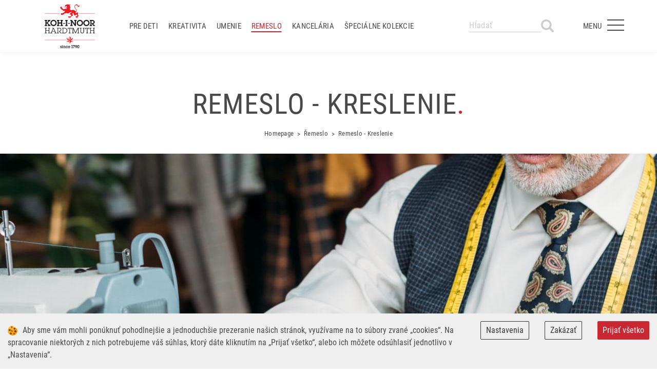

--- FILE ---
content_type: text/css; charset=UTF-8
request_url: https://www.koh-i-noor.sk/styles/main.css
body_size: 1095
content:
.page_loader {
  display: block;
  width: 100%;
  height: 13px;
  position: fixed;
  top: 0;
  left: 0;
  margin: 0;
  padding: 0;
  background: none;
  overflow: hidden;
  opacity: 0;
  z-index: 10000;

  transition: opacity 0.3s ease-in-out;
}

.page_loader--active {
  opacity: 1;
}

.page_loader__bar {
  display: block;
  top: 0;
  left: 0;
  margin: 0;
  padding: 0;
  position: absolute;
  width: 100%;
  height: 6px;
  background: linear-gradient(-45deg, #ee7752, #e73c7e, #23a6d5, #23d5ab);
  background-size: 300% 300%;
  animation: page_loader_animation 2s ease infinite;
}

.page_loader__shadow {
  display: block;
  background: none;
  top: 0;
  left: 0;
  margin: 0;
  padding: 0;
  background: none;
  position: absolute;
  width: 100%;
  height: 6px;
  -webkit-box-shadow: 0px 0px 6px 0px rgba(0,0,0,0.4);
  -moz-box-shadow: 0px 0px 6px 0px rgba(0,0,0,0.4);
  box-shadow: 0px 0px 6px 0px rgba(0,0,0,0.4);
}

@keyframes page_loader_animation {
  0% { background-position: 0% 50%; }
  50% { background-position: 100% 50%; }
  100% { background-position: 0% 50%; }
}


--- FILE ---
content_type: text/css; charset=UTF-8
request_url: https://www.koh-i-noor.sk/styles/kohinoor.css
body_size: 26739
content:
@charset "UTF-8";
/*!
 * Bootstrap Reboot v4.3.1 (https://getbootstrap.com/)
 * Copyright 2011-2019 The Bootstrap Authors
 * Copyright 2011-2019 Twitter, Inc.
 * Licensed under MIT (https://github.com/twbs/bootstrap/blob/master/LICENSE)
 * Forked from Normalize.css, licensed MIT (https://github.com/necolas/normalize.css/blob/master/LICENSE.md)
 */
*,
*::before,
*::after {
  box-sizing: border-box; }

html {
  font-family: sans-serif;
  line-height: 1.15;
  -webkit-text-size-adjust: 100%;
  -webkit-tap-highlight-color: rgba(0, 0, 0, 0); }

article, aside, figcaption, figure, footer, header, hgroup, main, nav, section {
  display: block; }

body {
  margin: 0;
  font-family: -apple-system, BlinkMacSystemFont, "Segoe UI", Roboto, "Helvetica Neue", Arial, "Noto Sans", sans-serif, "Apple Color Emoji", "Segoe UI Emoji", "Segoe UI Symbol", "Noto Color Emoji";
  font-size: 1rem;
  font-weight: 400;
  line-height: 1.5;
  color: #212529;
  text-align: left;
  background-color: #fff; }

[tabindex="-1"]:focus {
  outline: 0 !important; }

hr {
  box-sizing: content-box;
  height: 0;
  overflow: visible; }

h1, h2, h3, h4, h5, h6 {
  margin-top: 0;
  margin-bottom: 0.5rem; }

p {
  margin-top: 0;
  margin-bottom: 1rem; }

abbr[title],
abbr[data-original-title] {
  text-decoration: underline;
  -webkit-text-decoration: underline dotted;
          text-decoration: underline dotted;
  cursor: help;
  border-bottom: 0;
  -webkit-text-decoration-skip-ink: none;
          text-decoration-skip-ink: none; }

address {
  margin-bottom: 1rem;
  font-style: normal;
  line-height: inherit; }

ol,
ul,
dl {
  margin-top: 0;
  margin-bottom: 1rem; }

ol ol,
ul ul,
ol ul,
ul ol {
  margin-bottom: 0; }

dt {
  font-weight: 700; }

dd {
  margin-bottom: .5rem;
  margin-left: 0; }

blockquote {
  margin: 0 0 1rem; }

b,
strong {
  font-weight: bolder; }

small {
  font-size: 80%; }

sub,
sup {
  position: relative;
  font-size: 75%;
  line-height: 0;
  vertical-align: baseline; }

sub {
  bottom: -.25em; }

sup {
  top: -.5em; }

a {
  color: #007bff;
  text-decoration: none;
  background-color: transparent; }
  a:hover {
    color: #0056b3;
    text-decoration: underline; }

a:not([href]):not([tabindex]) {
  color: inherit;
  text-decoration: none; }
  a:not([href]):not([tabindex]):hover, a:not([href]):not([tabindex]):focus {
    color: inherit;
    text-decoration: none; }
  a:not([href]):not([tabindex]):focus {
    outline: 0; }

pre,
code,
kbd,
samp {
  font-family: SFMono-Regular, Menlo, Monaco, Consolas, "Liberation Mono", "Courier New", monospace;
  font-size: 1em; }

pre {
  margin-top: 0;
  margin-bottom: 1rem;
  overflow: auto; }

figure {
  margin: 0 0 1rem; }

img {
  vertical-align: middle;
  border-style: none; }

svg {
  overflow: hidden;
  vertical-align: middle; }

table {
  border-collapse: collapse; }

caption {
  padding-top: 0.75rem;
  padding-bottom: 0.75rem;
  color: #6c757d;
  text-align: left;
  caption-side: bottom; }

th {
  text-align: inherit; }

label {
  display: inline-block;
  margin-bottom: 0.5rem; }

button {
  border-radius: 0; }

button:focus {
  outline: 1px dotted;
  outline: 5px auto -webkit-focus-ring-color; }

input,
button,
select,
optgroup,
textarea {
  margin: 0;
  font-family: inherit;
  font-size: inherit;
  line-height: inherit; }

button,
input {
  overflow: visible; }

button,
select {
  text-transform: none; }

select {
  word-wrap: normal; }

button,
[type="button"],
[type="reset"],
[type="submit"] {
  -webkit-appearance: button; }

button:not(:disabled),
[type="button"]:not(:disabled),
[type="reset"]:not(:disabled),
[type="submit"]:not(:disabled) {
  cursor: pointer; }

button::-moz-focus-inner,
[type="button"]::-moz-focus-inner,
[type="reset"]::-moz-focus-inner,
[type="submit"]::-moz-focus-inner {
  padding: 0;
  border-style: none; }

input[type="radio"],
input[type="checkbox"] {
  box-sizing: border-box;
  padding: 0; }

input[type="date"],
input[type="time"],
input[type="datetime-local"],
input[type="month"] {
  -webkit-appearance: listbox; }

textarea {
  overflow: auto;
  resize: vertical; }

fieldset {
  min-width: 0;
  padding: 0;
  margin: 0;
  border: 0; }

legend {
  display: block;
  width: 100%;
  max-width: 100%;
  padding: 0;
  margin-bottom: .5rem;
  font-size: 1.5rem;
  line-height: inherit;
  color: inherit;
  white-space: normal; }

progress {
  vertical-align: baseline; }

[type="number"]::-webkit-inner-spin-button,
[type="number"]::-webkit-outer-spin-button {
  height: auto; }

[type="search"] {
  outline-offset: -2px;
  -webkit-appearance: none; }

[type="search"]::-webkit-search-decoration {
  -webkit-appearance: none; }

::-webkit-file-upload-button {
  font: inherit;
  -webkit-appearance: button; }

output {
  display: inline-block; }

summary {
  display: list-item;
  cursor: pointer; }

template {
  display: none; }

[hidden] {
  display: none !important; }

/*!
 * Bootstrap Grid v4.3.1 (https://getbootstrap.com/)
 * Copyright 2011-2019 The Bootstrap Authors
 * Copyright 2011-2019 Twitter, Inc.
 * Licensed under MIT (https://github.com/twbs/bootstrap/blob/master/LICENSE)
 */
html {
  box-sizing: border-box;
  -ms-overflow-style: scrollbar; }

*,
*::before,
*::after {
  box-sizing: inherit; }

.container {
  width: 100%;
  padding-right: 15px;
  padding-left: 15px;
  margin-right: auto;
  margin-left: auto; }
  @media (min-width: 576px) {
    .container {
      max-width: 540px; } }
  @media (min-width: 768px) {
    .container {
      max-width: 720px; } }
  @media (min-width: 992px) {
    .container {
      max-width: 960px; } }
  @media (min-width: 1200px) {
    .container {
      max-width: 1140px; } }

.container-fluid {
  width: 100%;
  padding-right: 15px;
  padding-left: 15px;
  margin-right: auto;
  margin-left: auto; }

.row {
  display: flex;
  flex-wrap: wrap;
  margin-right: -15px;
  margin-left: -15px; }

.no-gutters {
  margin-right: 0;
  margin-left: 0; }
  .no-gutters > .col,
  .no-gutters > [class*="col-"] {
    padding-right: 0;
    padding-left: 0; }

.col-1, .col-2, .col-3, .col-4, .col-5, .col-6, .col-7, .col-8, .col-9, .col-10, .col-11, .col-12, .col,
.col-auto, .col-sm-1, .col-sm-2, .col-sm-3, .col-sm-4, .col-sm-5, .col-sm-6, .col-sm-7, .col-sm-8, .col-sm-9, .col-sm-10, .col-sm-11, .col-sm-12, .col-sm,
.col-sm-auto, .col-md-1, .col-md-2, .col-md-3, .col-md-4, .col-md-5, .col-md-6, .col-md-7, .col-md-8, .col-md-9, .col-md-10, .col-md-11, .col-md-12, .col-md,
.col-md-auto, .col-lg-1, .col-lg-2, .col-lg-3, .col-lg-4, .col-lg-5, .col-lg-6, .col-lg-7, .col-lg-8, .col-lg-9, .col-lg-10, .col-lg-11, .col-lg-12, .col-lg,
.col-lg-auto, .col-xl-1, .col-xl-2, .col-xl-3, .col-xl-4, .col-xl-5, .col-xl-6, .col-xl-7, .col-xl-8, .col-xl-9, .col-xl-10, .col-xl-11, .col-xl-12, .col-xl,
.col-xl-auto {
  position: relative;
  width: 100%;
  padding-right: 15px;
  padding-left: 15px; }

.col {
  flex-basis: 0;
  flex-grow: 1;
  max-width: 100%; }

.col-auto {
  flex: 0 0 auto;
  width: auto;
  max-width: 100%; }

.col-1 {
  flex: 0 0 8.33333%;
  max-width: 8.33333%; }

.col-2 {
  flex: 0 0 16.66667%;
  max-width: 16.66667%; }

.col-3 {
  flex: 0 0 25%;
  max-width: 25%; }

.col-4 {
  flex: 0 0 33.33333%;
  max-width: 33.33333%; }

.col-5 {
  flex: 0 0 41.66667%;
  max-width: 41.66667%; }

.col-6 {
  flex: 0 0 50%;
  max-width: 50%; }

.col-7 {
  flex: 0 0 58.33333%;
  max-width: 58.33333%; }

.col-8 {
  flex: 0 0 66.66667%;
  max-width: 66.66667%; }

.col-9 {
  flex: 0 0 75%;
  max-width: 75%; }

.col-10 {
  flex: 0 0 83.33333%;
  max-width: 83.33333%; }

.col-11 {
  flex: 0 0 91.66667%;
  max-width: 91.66667%; }

.col-12 {
  flex: 0 0 100%;
  max-width: 100%; }

.order-first {
  order: -1; }

.order-last {
  order: 13; }

.order-0 {
  order: 0; }

.order-1 {
  order: 1; }

.order-2 {
  order: 2; }

.order-3 {
  order: 3; }

.order-4 {
  order: 4; }

.order-5 {
  order: 5; }

.order-6 {
  order: 6; }

.order-7 {
  order: 7; }

.order-8 {
  order: 8; }

.order-9 {
  order: 9; }

.order-10 {
  order: 10; }

.order-11 {
  order: 11; }

.order-12 {
  order: 12; }

.offset-1 {
  margin-left: 8.33333%; }

.offset-2 {
  margin-left: 16.66667%; }

.offset-3 {
  margin-left: 25%; }

.offset-4 {
  margin-left: 33.33333%; }

.offset-5 {
  margin-left: 41.66667%; }

.offset-6 {
  margin-left: 50%; }

.offset-7 {
  margin-left: 58.33333%; }

.offset-8 {
  margin-left: 66.66667%; }

.offset-9 {
  margin-left: 75%; }

.offset-10 {
  margin-left: 83.33333%; }

.offset-11 {
  margin-left: 91.66667%; }

@media (min-width: 576px) {
  .col-sm {
    flex-basis: 0;
    flex-grow: 1;
    max-width: 100%; }
  .col-sm-auto {
    flex: 0 0 auto;
    width: auto;
    max-width: 100%; }
  .col-sm-1 {
    flex: 0 0 8.33333%;
    max-width: 8.33333%; }
  .col-sm-2 {
    flex: 0 0 16.66667%;
    max-width: 16.66667%; }
  .col-sm-3 {
    flex: 0 0 25%;
    max-width: 25%; }
  .col-sm-4 {
    flex: 0 0 33.33333%;
    max-width: 33.33333%; }
  .col-sm-5 {
    flex: 0 0 41.66667%;
    max-width: 41.66667%; }
  .col-sm-6 {
    flex: 0 0 50%;
    max-width: 50%; }
  .col-sm-7 {
    flex: 0 0 58.33333%;
    max-width: 58.33333%; }
  .col-sm-8 {
    flex: 0 0 66.66667%;
    max-width: 66.66667%; }
  .col-sm-9 {
    flex: 0 0 75%;
    max-width: 75%; }
  .col-sm-10 {
    flex: 0 0 83.33333%;
    max-width: 83.33333%; }
  .col-sm-11 {
    flex: 0 0 91.66667%;
    max-width: 91.66667%; }
  .col-sm-12 {
    flex: 0 0 100%;
    max-width: 100%; }
  .order-sm-first {
    order: -1; }
  .order-sm-last {
    order: 13; }
  .order-sm-0 {
    order: 0; }
  .order-sm-1 {
    order: 1; }
  .order-sm-2 {
    order: 2; }
  .order-sm-3 {
    order: 3; }
  .order-sm-4 {
    order: 4; }
  .order-sm-5 {
    order: 5; }
  .order-sm-6 {
    order: 6; }
  .order-sm-7 {
    order: 7; }
  .order-sm-8 {
    order: 8; }
  .order-sm-9 {
    order: 9; }
  .order-sm-10 {
    order: 10; }
  .order-sm-11 {
    order: 11; }
  .order-sm-12 {
    order: 12; }
  .offset-sm-0 {
    margin-left: 0; }
  .offset-sm-1 {
    margin-left: 8.33333%; }
  .offset-sm-2 {
    margin-left: 16.66667%; }
  .offset-sm-3 {
    margin-left: 25%; }
  .offset-sm-4 {
    margin-left: 33.33333%; }
  .offset-sm-5 {
    margin-left: 41.66667%; }
  .offset-sm-6 {
    margin-left: 50%; }
  .offset-sm-7 {
    margin-left: 58.33333%; }
  .offset-sm-8 {
    margin-left: 66.66667%; }
  .offset-sm-9 {
    margin-left: 75%; }
  .offset-sm-10 {
    margin-left: 83.33333%; }
  .offset-sm-11 {
    margin-left: 91.66667%; } }

@media (min-width: 768px) {
  .col-md {
    flex-basis: 0;
    flex-grow: 1;
    max-width: 100%; }
  .col-md-auto {
    flex: 0 0 auto;
    width: auto;
    max-width: 100%; }
  .col-md-1 {
    flex: 0 0 8.33333%;
    max-width: 8.33333%; }
  .col-md-2 {
    flex: 0 0 16.66667%;
    max-width: 16.66667%; }
  .col-md-3 {
    flex: 0 0 25%;
    max-width: 25%; }
  .col-md-4 {
    flex: 0 0 33.33333%;
    max-width: 33.33333%; }
  .col-md-5 {
    flex: 0 0 41.66667%;
    max-width: 41.66667%; }
  .col-md-6 {
    flex: 0 0 50%;
    max-width: 50%; }
  .col-md-7 {
    flex: 0 0 58.33333%;
    max-width: 58.33333%; }
  .col-md-8 {
    flex: 0 0 66.66667%;
    max-width: 66.66667%; }
  .col-md-9 {
    flex: 0 0 75%;
    max-width: 75%; }
  .col-md-10 {
    flex: 0 0 83.33333%;
    max-width: 83.33333%; }
  .col-md-11 {
    flex: 0 0 91.66667%;
    max-width: 91.66667%; }
  .col-md-12 {
    flex: 0 0 100%;
    max-width: 100%; }
  .order-md-first {
    order: -1; }
  .order-md-last {
    order: 13; }
  .order-md-0 {
    order: 0; }
  .order-md-1 {
    order: 1; }
  .order-md-2 {
    order: 2; }
  .order-md-3 {
    order: 3; }
  .order-md-4 {
    order: 4; }
  .order-md-5 {
    order: 5; }
  .order-md-6 {
    order: 6; }
  .order-md-7 {
    order: 7; }
  .order-md-8 {
    order: 8; }
  .order-md-9 {
    order: 9; }
  .order-md-10 {
    order: 10; }
  .order-md-11 {
    order: 11; }
  .order-md-12 {
    order: 12; }
  .offset-md-0 {
    margin-left: 0; }
  .offset-md-1 {
    margin-left: 8.33333%; }
  .offset-md-2 {
    margin-left: 16.66667%; }
  .offset-md-3 {
    margin-left: 25%; }
  .offset-md-4 {
    margin-left: 33.33333%; }
  .offset-md-5 {
    margin-left: 41.66667%; }
  .offset-md-6 {
    margin-left: 50%; }
  .offset-md-7 {
    margin-left: 58.33333%; }
  .offset-md-8 {
    margin-left: 66.66667%; }
  .offset-md-9 {
    margin-left: 75%; }
  .offset-md-10 {
    margin-left: 83.33333%; }
  .offset-md-11 {
    margin-left: 91.66667%; } }

@media (min-width: 992px) {
  .col-lg {
    flex-basis: 0;
    flex-grow: 1;
    max-width: 100%; }
  .col-lg-auto {
    flex: 0 0 auto;
    width: auto;
    max-width: 100%; }
  .col-lg-1 {
    flex: 0 0 8.33333%;
    max-width: 8.33333%; }
  .col-lg-2 {
    flex: 0 0 16.66667%;
    max-width: 16.66667%; }
  .col-lg-3 {
    flex: 0 0 25%;
    max-width: 25%; }
  .col-lg-4 {
    flex: 0 0 33.33333%;
    max-width: 33.33333%; }
  .col-lg-5 {
    flex: 0 0 41.66667%;
    max-width: 41.66667%; }
  .col-lg-6 {
    flex: 0 0 50%;
    max-width: 50%; }
  .col-lg-7 {
    flex: 0 0 58.33333%;
    max-width: 58.33333%; }
  .col-lg-8 {
    flex: 0 0 66.66667%;
    max-width: 66.66667%; }
  .col-lg-9 {
    flex: 0 0 75%;
    max-width: 75%; }
  .col-lg-10 {
    flex: 0 0 83.33333%;
    max-width: 83.33333%; }
  .col-lg-11 {
    flex: 0 0 91.66667%;
    max-width: 91.66667%; }
  .col-lg-12 {
    flex: 0 0 100%;
    max-width: 100%; }
  .order-lg-first {
    order: -1; }
  .order-lg-last {
    order: 13; }
  .order-lg-0 {
    order: 0; }
  .order-lg-1 {
    order: 1; }
  .order-lg-2 {
    order: 2; }
  .order-lg-3 {
    order: 3; }
  .order-lg-4 {
    order: 4; }
  .order-lg-5 {
    order: 5; }
  .order-lg-6 {
    order: 6; }
  .order-lg-7 {
    order: 7; }
  .order-lg-8 {
    order: 8; }
  .order-lg-9 {
    order: 9; }
  .order-lg-10 {
    order: 10; }
  .order-lg-11 {
    order: 11; }
  .order-lg-12 {
    order: 12; }
  .offset-lg-0 {
    margin-left: 0; }
  .offset-lg-1 {
    margin-left: 8.33333%; }
  .offset-lg-2 {
    margin-left: 16.66667%; }
  .offset-lg-3 {
    margin-left: 25%; }
  .offset-lg-4 {
    margin-left: 33.33333%; }
  .offset-lg-5 {
    margin-left: 41.66667%; }
  .offset-lg-6 {
    margin-left: 50%; }
  .offset-lg-7 {
    margin-left: 58.33333%; }
  .offset-lg-8 {
    margin-left: 66.66667%; }
  .offset-lg-9 {
    margin-left: 75%; }
  .offset-lg-10 {
    margin-left: 83.33333%; }
  .offset-lg-11 {
    margin-left: 91.66667%; } }

@media (min-width: 1200px) {
  .col-xl {
    flex-basis: 0;
    flex-grow: 1;
    max-width: 100%; }
  .col-xl-auto {
    flex: 0 0 auto;
    width: auto;
    max-width: 100%; }
  .col-xl-1 {
    flex: 0 0 8.33333%;
    max-width: 8.33333%; }
  .col-xl-2 {
    flex: 0 0 16.66667%;
    max-width: 16.66667%; }
  .col-xl-3 {
    flex: 0 0 25%;
    max-width: 25%; }
  .col-xl-4 {
    flex: 0 0 33.33333%;
    max-width: 33.33333%; }
  .col-xl-5 {
    flex: 0 0 41.66667%;
    max-width: 41.66667%; }
  .col-xl-6 {
    flex: 0 0 50%;
    max-width: 50%; }
  .col-xl-7 {
    flex: 0 0 58.33333%;
    max-width: 58.33333%; }
  .col-xl-8 {
    flex: 0 0 66.66667%;
    max-width: 66.66667%; }
  .col-xl-9 {
    flex: 0 0 75%;
    max-width: 75%; }
  .col-xl-10 {
    flex: 0 0 83.33333%;
    max-width: 83.33333%; }
  .col-xl-11 {
    flex: 0 0 91.66667%;
    max-width: 91.66667%; }
  .col-xl-12 {
    flex: 0 0 100%;
    max-width: 100%; }
  .order-xl-first {
    order: -1; }
  .order-xl-last {
    order: 13; }
  .order-xl-0 {
    order: 0; }
  .order-xl-1 {
    order: 1; }
  .order-xl-2 {
    order: 2; }
  .order-xl-3 {
    order: 3; }
  .order-xl-4 {
    order: 4; }
  .order-xl-5 {
    order: 5; }
  .order-xl-6 {
    order: 6; }
  .order-xl-7 {
    order: 7; }
  .order-xl-8 {
    order: 8; }
  .order-xl-9 {
    order: 9; }
  .order-xl-10 {
    order: 10; }
  .order-xl-11 {
    order: 11; }
  .order-xl-12 {
    order: 12; }
  .offset-xl-0 {
    margin-left: 0; }
  .offset-xl-1 {
    margin-left: 8.33333%; }
  .offset-xl-2 {
    margin-left: 16.66667%; }
  .offset-xl-3 {
    margin-left: 25%; }
  .offset-xl-4 {
    margin-left: 33.33333%; }
  .offset-xl-5 {
    margin-left: 41.66667%; }
  .offset-xl-6 {
    margin-left: 50%; }
  .offset-xl-7 {
    margin-left: 58.33333%; }
  .offset-xl-8 {
    margin-left: 66.66667%; }
  .offset-xl-9 {
    margin-left: 75%; }
  .offset-xl-10 {
    margin-left: 83.33333%; }
  .offset-xl-11 {
    margin-left: 91.66667%; } }

.d-none {
  display: none !important; }

.d-inline {
  display: inline !important; }

.d-inline-block {
  display: inline-block !important; }

.d-block {
  display: block !important; }

.d-table {
  display: table !important; }

.d-table-row {
  display: table-row !important; }

.d-table-cell {
  display: table-cell !important; }

.d-flex {
  display: flex !important; }

.d-inline-flex {
  display: inline-flex !important; }

@media (min-width: 576px) {
  .d-sm-none {
    display: none !important; }
  .d-sm-inline {
    display: inline !important; }
  .d-sm-inline-block {
    display: inline-block !important; }
  .d-sm-block {
    display: block !important; }
  .d-sm-table {
    display: table !important; }
  .d-sm-table-row {
    display: table-row !important; }
  .d-sm-table-cell {
    display: table-cell !important; }
  .d-sm-flex {
    display: flex !important; }
  .d-sm-inline-flex {
    display: inline-flex !important; } }

@media (min-width: 768px) {
  .d-md-none {
    display: none !important; }
  .d-md-inline {
    display: inline !important; }
  .d-md-inline-block {
    display: inline-block !important; }
  .d-md-block {
    display: block !important; }
  .d-md-table {
    display: table !important; }
  .d-md-table-row {
    display: table-row !important; }
  .d-md-table-cell {
    display: table-cell !important; }
  .d-md-flex {
    display: flex !important; }
  .d-md-inline-flex {
    display: inline-flex !important; } }

@media (min-width: 992px) {
  .d-lg-none {
    display: none !important; }
  .d-lg-inline {
    display: inline !important; }
  .d-lg-inline-block {
    display: inline-block !important; }
  .d-lg-block {
    display: block !important; }
  .d-lg-table {
    display: table !important; }
  .d-lg-table-row {
    display: table-row !important; }
  .d-lg-table-cell {
    display: table-cell !important; }
  .d-lg-flex {
    display: flex !important; }
  .d-lg-inline-flex {
    display: inline-flex !important; } }

@media (min-width: 1200px) {
  .d-xl-none {
    display: none !important; }
  .d-xl-inline {
    display: inline !important; }
  .d-xl-inline-block {
    display: inline-block !important; }
  .d-xl-block {
    display: block !important; }
  .d-xl-table {
    display: table !important; }
  .d-xl-table-row {
    display: table-row !important; }
  .d-xl-table-cell {
    display: table-cell !important; }
  .d-xl-flex {
    display: flex !important; }
  .d-xl-inline-flex {
    display: inline-flex !important; } }

@media print {
  .d-print-none {
    display: none !important; }
  .d-print-inline {
    display: inline !important; }
  .d-print-inline-block {
    display: inline-block !important; }
  .d-print-block {
    display: block !important; }
  .d-print-table {
    display: table !important; }
  .d-print-table-row {
    display: table-row !important; }
  .d-print-table-cell {
    display: table-cell !important; }
  .d-print-flex {
    display: flex !important; }
  .d-print-inline-flex {
    display: inline-flex !important; } }

.flex-row {
  flex-direction: row !important; }

.flex-column {
  flex-direction: column !important; }

.flex-row-reverse {
  flex-direction: row-reverse !important; }

.flex-column-reverse {
  flex-direction: column-reverse !important; }

.flex-wrap {
  flex-wrap: wrap !important; }

.flex-nowrap {
  flex-wrap: nowrap !important; }

.flex-wrap-reverse {
  flex-wrap: wrap-reverse !important; }

.flex-fill {
  flex: 1 1 auto !important; }

.flex-grow-0 {
  flex-grow: 0 !important; }

.flex-grow-1 {
  flex-grow: 1 !important; }

.flex-shrink-0 {
  flex-shrink: 0 !important; }

.flex-shrink-1 {
  flex-shrink: 1 !important; }

.justify-content-start {
  justify-content: flex-start !important; }

.justify-content-end {
  justify-content: flex-end !important; }

.justify-content-center {
  justify-content: center !important; }

.justify-content-between {
  justify-content: space-between !important; }

.justify-content-around {
  justify-content: space-around !important; }

.align-items-start {
  align-items: flex-start !important; }

.align-items-end {
  align-items: flex-end !important; }

.align-items-center {
  align-items: center !important; }

.align-items-baseline {
  align-items: baseline !important; }

.align-items-stretch {
  align-items: stretch !important; }

.align-content-start {
  align-content: flex-start !important; }

.align-content-end {
  align-content: flex-end !important; }

.align-content-center {
  align-content: center !important; }

.align-content-between {
  align-content: space-between !important; }

.align-content-around {
  align-content: space-around !important; }

.align-content-stretch {
  align-content: stretch !important; }

.align-self-auto {
  -ms-grid-row-align: auto !important;
      align-self: auto !important; }

.align-self-start {
  align-self: flex-start !important; }

.align-self-end {
  align-self: flex-end !important; }

.align-self-center {
  -ms-grid-row-align: center !important;
      align-self: center !important; }

.align-self-baseline {
  align-self: baseline !important; }

.align-self-stretch {
  -ms-grid-row-align: stretch !important;
      align-self: stretch !important; }

@media (min-width: 576px) {
  .flex-sm-row {
    flex-direction: row !important; }
  .flex-sm-column {
    flex-direction: column !important; }
  .flex-sm-row-reverse {
    flex-direction: row-reverse !important; }
  .flex-sm-column-reverse {
    flex-direction: column-reverse !important; }
  .flex-sm-wrap {
    flex-wrap: wrap !important; }
  .flex-sm-nowrap {
    flex-wrap: nowrap !important; }
  .flex-sm-wrap-reverse {
    flex-wrap: wrap-reverse !important; }
  .flex-sm-fill {
    flex: 1 1 auto !important; }
  .flex-sm-grow-0 {
    flex-grow: 0 !important; }
  .flex-sm-grow-1 {
    flex-grow: 1 !important; }
  .flex-sm-shrink-0 {
    flex-shrink: 0 !important; }
  .flex-sm-shrink-1 {
    flex-shrink: 1 !important; }
  .justify-content-sm-start {
    justify-content: flex-start !important; }
  .justify-content-sm-end {
    justify-content: flex-end !important; }
  .justify-content-sm-center {
    justify-content: center !important; }
  .justify-content-sm-between {
    justify-content: space-between !important; }
  .justify-content-sm-around {
    justify-content: space-around !important; }
  .align-items-sm-start {
    align-items: flex-start !important; }
  .align-items-sm-end {
    align-items: flex-end !important; }
  .align-items-sm-center {
    align-items: center !important; }
  .align-items-sm-baseline {
    align-items: baseline !important; }
  .align-items-sm-stretch {
    align-items: stretch !important; }
  .align-content-sm-start {
    align-content: flex-start !important; }
  .align-content-sm-end {
    align-content: flex-end !important; }
  .align-content-sm-center {
    align-content: center !important; }
  .align-content-sm-between {
    align-content: space-between !important; }
  .align-content-sm-around {
    align-content: space-around !important; }
  .align-content-sm-stretch {
    align-content: stretch !important; }
  .align-self-sm-auto {
    -ms-grid-row-align: auto !important;
        align-self: auto !important; }
  .align-self-sm-start {
    align-self: flex-start !important; }
  .align-self-sm-end {
    align-self: flex-end !important; }
  .align-self-sm-center {
    -ms-grid-row-align: center !important;
        align-self: center !important; }
  .align-self-sm-baseline {
    align-self: baseline !important; }
  .align-self-sm-stretch {
    -ms-grid-row-align: stretch !important;
        align-self: stretch !important; } }

@media (min-width: 768px) {
  .flex-md-row {
    flex-direction: row !important; }
  .flex-md-column {
    flex-direction: column !important; }
  .flex-md-row-reverse {
    flex-direction: row-reverse !important; }
  .flex-md-column-reverse {
    flex-direction: column-reverse !important; }
  .flex-md-wrap {
    flex-wrap: wrap !important; }
  .flex-md-nowrap {
    flex-wrap: nowrap !important; }
  .flex-md-wrap-reverse {
    flex-wrap: wrap-reverse !important; }
  .flex-md-fill {
    flex: 1 1 auto !important; }
  .flex-md-grow-0 {
    flex-grow: 0 !important; }
  .flex-md-grow-1 {
    flex-grow: 1 !important; }
  .flex-md-shrink-0 {
    flex-shrink: 0 !important; }
  .flex-md-shrink-1 {
    flex-shrink: 1 !important; }
  .justify-content-md-start {
    justify-content: flex-start !important; }
  .justify-content-md-end {
    justify-content: flex-end !important; }
  .justify-content-md-center {
    justify-content: center !important; }
  .justify-content-md-between {
    justify-content: space-between !important; }
  .justify-content-md-around {
    justify-content: space-around !important; }
  .align-items-md-start {
    align-items: flex-start !important; }
  .align-items-md-end {
    align-items: flex-end !important; }
  .align-items-md-center {
    align-items: center !important; }
  .align-items-md-baseline {
    align-items: baseline !important; }
  .align-items-md-stretch {
    align-items: stretch !important; }
  .align-content-md-start {
    align-content: flex-start !important; }
  .align-content-md-end {
    align-content: flex-end !important; }
  .align-content-md-center {
    align-content: center !important; }
  .align-content-md-between {
    align-content: space-between !important; }
  .align-content-md-around {
    align-content: space-around !important; }
  .align-content-md-stretch {
    align-content: stretch !important; }
  .align-self-md-auto {
    -ms-grid-row-align: auto !important;
        align-self: auto !important; }
  .align-self-md-start {
    align-self: flex-start !important; }
  .align-self-md-end {
    align-self: flex-end !important; }
  .align-self-md-center {
    -ms-grid-row-align: center !important;
        align-self: center !important; }
  .align-self-md-baseline {
    align-self: baseline !important; }
  .align-self-md-stretch {
    -ms-grid-row-align: stretch !important;
        align-self: stretch !important; } }

@media (min-width: 992px) {
  .flex-lg-row {
    flex-direction: row !important; }
  .flex-lg-column {
    flex-direction: column !important; }
  .flex-lg-row-reverse {
    flex-direction: row-reverse !important; }
  .flex-lg-column-reverse {
    flex-direction: column-reverse !important; }
  .flex-lg-wrap {
    flex-wrap: wrap !important; }
  .flex-lg-nowrap {
    flex-wrap: nowrap !important; }
  .flex-lg-wrap-reverse {
    flex-wrap: wrap-reverse !important; }
  .flex-lg-fill {
    flex: 1 1 auto !important; }
  .flex-lg-grow-0 {
    flex-grow: 0 !important; }
  .flex-lg-grow-1 {
    flex-grow: 1 !important; }
  .flex-lg-shrink-0 {
    flex-shrink: 0 !important; }
  .flex-lg-shrink-1 {
    flex-shrink: 1 !important; }
  .justify-content-lg-start {
    justify-content: flex-start !important; }
  .justify-content-lg-end {
    justify-content: flex-end !important; }
  .justify-content-lg-center {
    justify-content: center !important; }
  .justify-content-lg-between {
    justify-content: space-between !important; }
  .justify-content-lg-around {
    justify-content: space-around !important; }
  .align-items-lg-start {
    align-items: flex-start !important; }
  .align-items-lg-end {
    align-items: flex-end !important; }
  .align-items-lg-center {
    align-items: center !important; }
  .align-items-lg-baseline {
    align-items: baseline !important; }
  .align-items-lg-stretch {
    align-items: stretch !important; }
  .align-content-lg-start {
    align-content: flex-start !important; }
  .align-content-lg-end {
    align-content: flex-end !important; }
  .align-content-lg-center {
    align-content: center !important; }
  .align-content-lg-between {
    align-content: space-between !important; }
  .align-content-lg-around {
    align-content: space-around !important; }
  .align-content-lg-stretch {
    align-content: stretch !important; }
  .align-self-lg-auto {
    -ms-grid-row-align: auto !important;
        align-self: auto !important; }
  .align-self-lg-start {
    align-self: flex-start !important; }
  .align-self-lg-end {
    align-self: flex-end !important; }
  .align-self-lg-center {
    -ms-grid-row-align: center !important;
        align-self: center !important; }
  .align-self-lg-baseline {
    align-self: baseline !important; }
  .align-self-lg-stretch {
    -ms-grid-row-align: stretch !important;
        align-self: stretch !important; } }

@media (min-width: 1200px) {
  .flex-xl-row {
    flex-direction: row !important; }
  .flex-xl-column {
    flex-direction: column !important; }
  .flex-xl-row-reverse {
    flex-direction: row-reverse !important; }
  .flex-xl-column-reverse {
    flex-direction: column-reverse !important; }
  .flex-xl-wrap {
    flex-wrap: wrap !important; }
  .flex-xl-nowrap {
    flex-wrap: nowrap !important; }
  .flex-xl-wrap-reverse {
    flex-wrap: wrap-reverse !important; }
  .flex-xl-fill {
    flex: 1 1 auto !important; }
  .flex-xl-grow-0 {
    flex-grow: 0 !important; }
  .flex-xl-grow-1 {
    flex-grow: 1 !important; }
  .flex-xl-shrink-0 {
    flex-shrink: 0 !important; }
  .flex-xl-shrink-1 {
    flex-shrink: 1 !important; }
  .justify-content-xl-start {
    justify-content: flex-start !important; }
  .justify-content-xl-end {
    justify-content: flex-end !important; }
  .justify-content-xl-center {
    justify-content: center !important; }
  .justify-content-xl-between {
    justify-content: space-between !important; }
  .justify-content-xl-around {
    justify-content: space-around !important; }
  .align-items-xl-start {
    align-items: flex-start !important; }
  .align-items-xl-end {
    align-items: flex-end !important; }
  .align-items-xl-center {
    align-items: center !important; }
  .align-items-xl-baseline {
    align-items: baseline !important; }
  .align-items-xl-stretch {
    align-items: stretch !important; }
  .align-content-xl-start {
    align-content: flex-start !important; }
  .align-content-xl-end {
    align-content: flex-end !important; }
  .align-content-xl-center {
    align-content: center !important; }
  .align-content-xl-between {
    align-content: space-between !important; }
  .align-content-xl-around {
    align-content: space-around !important; }
  .align-content-xl-stretch {
    align-content: stretch !important; }
  .align-self-xl-auto {
    -ms-grid-row-align: auto !important;
        align-self: auto !important; }
  .align-self-xl-start {
    align-self: flex-start !important; }
  .align-self-xl-end {
    align-self: flex-end !important; }
  .align-self-xl-center {
    -ms-grid-row-align: center !important;
        align-self: center !important; }
  .align-self-xl-baseline {
    align-self: baseline !important; }
  .align-self-xl-stretch {
    -ms-grid-row-align: stretch !important;
        align-self: stretch !important; } }

.m-0 {
  margin: 0 !important; }

.mt-0,
.my-0 {
  margin-top: 0 !important; }

.mr-0,
.mx-0 {
  margin-right: 0 !important; }

.mb-0,
.my-0 {
  margin-bottom: 0 !important; }

.ml-0,
.mx-0 {
  margin-left: 0 !important; }

.m-1 {
  margin: 0.25rem !important; }

.mt-1,
.my-1 {
  margin-top: 0.25rem !important; }

.mr-1,
.mx-1 {
  margin-right: 0.25rem !important; }

.mb-1,
.my-1 {
  margin-bottom: 0.25rem !important; }

.ml-1,
.mx-1 {
  margin-left: 0.25rem !important; }

.m-2 {
  margin: 0.5rem !important; }

.mt-2,
.my-2 {
  margin-top: 0.5rem !important; }

.mr-2,
.mx-2 {
  margin-right: 0.5rem !important; }

.mb-2,
.my-2 {
  margin-bottom: 0.5rem !important; }

.ml-2,
.mx-2 {
  margin-left: 0.5rem !important; }

.m-3 {
  margin: 1rem !important; }

.mt-3,
.my-3 {
  margin-top: 1rem !important; }

.mr-3,
.mx-3 {
  margin-right: 1rem !important; }

.mb-3,
.my-3 {
  margin-bottom: 1rem !important; }

.ml-3,
.mx-3 {
  margin-left: 1rem !important; }

.m-4 {
  margin: 1.5rem !important; }

.mt-4,
.my-4 {
  margin-top: 1.5rem !important; }

.mr-4,
.mx-4 {
  margin-right: 1.5rem !important; }

.mb-4,
.my-4 {
  margin-bottom: 1.5rem !important; }

.ml-4,
.mx-4 {
  margin-left: 1.5rem !important; }

.m-5 {
  margin: 3rem !important; }

.mt-5,
.my-5 {
  margin-top: 3rem !important; }

.mr-5,
.mx-5 {
  margin-right: 3rem !important; }

.mb-5,
.my-5 {
  margin-bottom: 3rem !important; }

.ml-5,
.mx-5 {
  margin-left: 3rem !important; }

.p-0 {
  padding: 0 !important; }

.pt-0,
.py-0 {
  padding-top: 0 !important; }

.pr-0,
.px-0 {
  padding-right: 0 !important; }

.pb-0,
.py-0 {
  padding-bottom: 0 !important; }

.pl-0,
.px-0 {
  padding-left: 0 !important; }

.p-1 {
  padding: 0.25rem !important; }

.pt-1,
.py-1 {
  padding-top: 0.25rem !important; }

.pr-1,
.px-1 {
  padding-right: 0.25rem !important; }

.pb-1,
.py-1 {
  padding-bottom: 0.25rem !important; }

.pl-1,
.px-1 {
  padding-left: 0.25rem !important; }

.p-2 {
  padding: 0.5rem !important; }

.pt-2,
.py-2 {
  padding-top: 0.5rem !important; }

.pr-2,
.px-2 {
  padding-right: 0.5rem !important; }

.pb-2,
.py-2 {
  padding-bottom: 0.5rem !important; }

.pl-2,
.px-2 {
  padding-left: 0.5rem !important; }

.p-3 {
  padding: 1rem !important; }

.pt-3,
.py-3 {
  padding-top: 1rem !important; }

.pr-3,
.px-3 {
  padding-right: 1rem !important; }

.pb-3,
.py-3 {
  padding-bottom: 1rem !important; }

.pl-3,
.px-3 {
  padding-left: 1rem !important; }

.p-4 {
  padding: 1.5rem !important; }

.pt-4,
.py-4 {
  padding-top: 1.5rem !important; }

.pr-4,
.px-4 {
  padding-right: 1.5rem !important; }

.pb-4,
.py-4 {
  padding-bottom: 1.5rem !important; }

.pl-4,
.px-4 {
  padding-left: 1.5rem !important; }

.p-5 {
  padding: 3rem !important; }

.pt-5,
.py-5 {
  padding-top: 3rem !important; }

.pr-5,
.px-5 {
  padding-right: 3rem !important; }

.pb-5,
.py-5 {
  padding-bottom: 3rem !important; }

.pl-5,
.px-5 {
  padding-left: 3rem !important; }

.m-n1 {
  margin: -0.25rem !important; }

.mt-n1,
.my-n1 {
  margin-top: -0.25rem !important; }

.mr-n1,
.mx-n1 {
  margin-right: -0.25rem !important; }

.mb-n1,
.my-n1 {
  margin-bottom: -0.25rem !important; }

.ml-n1,
.mx-n1 {
  margin-left: -0.25rem !important; }

.m-n2 {
  margin: -0.5rem !important; }

.mt-n2,
.my-n2 {
  margin-top: -0.5rem !important; }

.mr-n2,
.mx-n2 {
  margin-right: -0.5rem !important; }

.mb-n2,
.my-n2 {
  margin-bottom: -0.5rem !important; }

.ml-n2,
.mx-n2 {
  margin-left: -0.5rem !important; }

.m-n3 {
  margin: -1rem !important; }

.mt-n3,
.my-n3 {
  margin-top: -1rem !important; }

.mr-n3,
.mx-n3 {
  margin-right: -1rem !important; }

.mb-n3,
.my-n3 {
  margin-bottom: -1rem !important; }

.ml-n3,
.mx-n3 {
  margin-left: -1rem !important; }

.m-n4 {
  margin: -1.5rem !important; }

.mt-n4,
.my-n4 {
  margin-top: -1.5rem !important; }

.mr-n4,
.mx-n4 {
  margin-right: -1.5rem !important; }

.mb-n4,
.my-n4 {
  margin-bottom: -1.5rem !important; }

.ml-n4,
.mx-n4 {
  margin-left: -1.5rem !important; }

.m-n5 {
  margin: -3rem !important; }

.mt-n5,
.my-n5 {
  margin-top: -3rem !important; }

.mr-n5,
.mx-n5 {
  margin-right: -3rem !important; }

.mb-n5,
.my-n5 {
  margin-bottom: -3rem !important; }

.ml-n5,
.mx-n5 {
  margin-left: -3rem !important; }

.m-auto {
  margin: auto !important; }

.mt-auto,
.my-auto {
  margin-top: auto !important; }

.mr-auto,
.mx-auto {
  margin-right: auto !important; }

.mb-auto,
.my-auto {
  margin-bottom: auto !important; }

.ml-auto,
.mx-auto {
  margin-left: auto !important; }

@media (min-width: 576px) {
  .m-sm-0 {
    margin: 0 !important; }
  .mt-sm-0,
  .my-sm-0 {
    margin-top: 0 !important; }
  .mr-sm-0,
  .mx-sm-0 {
    margin-right: 0 !important; }
  .mb-sm-0,
  .my-sm-0 {
    margin-bottom: 0 !important; }
  .ml-sm-0,
  .mx-sm-0 {
    margin-left: 0 !important; }
  .m-sm-1 {
    margin: 0.25rem !important; }
  .mt-sm-1,
  .my-sm-1 {
    margin-top: 0.25rem !important; }
  .mr-sm-1,
  .mx-sm-1 {
    margin-right: 0.25rem !important; }
  .mb-sm-1,
  .my-sm-1 {
    margin-bottom: 0.25rem !important; }
  .ml-sm-1,
  .mx-sm-1 {
    margin-left: 0.25rem !important; }
  .m-sm-2 {
    margin: 0.5rem !important; }
  .mt-sm-2,
  .my-sm-2 {
    margin-top: 0.5rem !important; }
  .mr-sm-2,
  .mx-sm-2 {
    margin-right: 0.5rem !important; }
  .mb-sm-2,
  .my-sm-2 {
    margin-bottom: 0.5rem !important; }
  .ml-sm-2,
  .mx-sm-2 {
    margin-left: 0.5rem !important; }
  .m-sm-3 {
    margin: 1rem !important; }
  .mt-sm-3,
  .my-sm-3 {
    margin-top: 1rem !important; }
  .mr-sm-3,
  .mx-sm-3 {
    margin-right: 1rem !important; }
  .mb-sm-3,
  .my-sm-3 {
    margin-bottom: 1rem !important; }
  .ml-sm-3,
  .mx-sm-3 {
    margin-left: 1rem !important; }
  .m-sm-4 {
    margin: 1.5rem !important; }
  .mt-sm-4,
  .my-sm-4 {
    margin-top: 1.5rem !important; }
  .mr-sm-4,
  .mx-sm-4 {
    margin-right: 1.5rem !important; }
  .mb-sm-4,
  .my-sm-4 {
    margin-bottom: 1.5rem !important; }
  .ml-sm-4,
  .mx-sm-4 {
    margin-left: 1.5rem !important; }
  .m-sm-5 {
    margin: 3rem !important; }
  .mt-sm-5,
  .my-sm-5 {
    margin-top: 3rem !important; }
  .mr-sm-5,
  .mx-sm-5 {
    margin-right: 3rem !important; }
  .mb-sm-5,
  .my-sm-5 {
    margin-bottom: 3rem !important; }
  .ml-sm-5,
  .mx-sm-5 {
    margin-left: 3rem !important; }
  .p-sm-0 {
    padding: 0 !important; }
  .pt-sm-0,
  .py-sm-0 {
    padding-top: 0 !important; }
  .pr-sm-0,
  .px-sm-0 {
    padding-right: 0 !important; }
  .pb-sm-0,
  .py-sm-0 {
    padding-bottom: 0 !important; }
  .pl-sm-0,
  .px-sm-0 {
    padding-left: 0 !important; }
  .p-sm-1 {
    padding: 0.25rem !important; }
  .pt-sm-1,
  .py-sm-1 {
    padding-top: 0.25rem !important; }
  .pr-sm-1,
  .px-sm-1 {
    padding-right: 0.25rem !important; }
  .pb-sm-1,
  .py-sm-1 {
    padding-bottom: 0.25rem !important; }
  .pl-sm-1,
  .px-sm-1 {
    padding-left: 0.25rem !important; }
  .p-sm-2 {
    padding: 0.5rem !important; }
  .pt-sm-2,
  .py-sm-2 {
    padding-top: 0.5rem !important; }
  .pr-sm-2,
  .px-sm-2 {
    padding-right: 0.5rem !important; }
  .pb-sm-2,
  .py-sm-2 {
    padding-bottom: 0.5rem !important; }
  .pl-sm-2,
  .px-sm-2 {
    padding-left: 0.5rem !important; }
  .p-sm-3 {
    padding: 1rem !important; }
  .pt-sm-3,
  .py-sm-3 {
    padding-top: 1rem !important; }
  .pr-sm-3,
  .px-sm-3 {
    padding-right: 1rem !important; }
  .pb-sm-3,
  .py-sm-3 {
    padding-bottom: 1rem !important; }
  .pl-sm-3,
  .px-sm-3 {
    padding-left: 1rem !important; }
  .p-sm-4 {
    padding: 1.5rem !important; }
  .pt-sm-4,
  .py-sm-4 {
    padding-top: 1.5rem !important; }
  .pr-sm-4,
  .px-sm-4 {
    padding-right: 1.5rem !important; }
  .pb-sm-4,
  .py-sm-4 {
    padding-bottom: 1.5rem !important; }
  .pl-sm-4,
  .px-sm-4 {
    padding-left: 1.5rem !important; }
  .p-sm-5 {
    padding: 3rem !important; }
  .pt-sm-5,
  .py-sm-5 {
    padding-top: 3rem !important; }
  .pr-sm-5,
  .px-sm-5 {
    padding-right: 3rem !important; }
  .pb-sm-5,
  .py-sm-5 {
    padding-bottom: 3rem !important; }
  .pl-sm-5,
  .px-sm-5 {
    padding-left: 3rem !important; }
  .m-sm-n1 {
    margin: -0.25rem !important; }
  .mt-sm-n1,
  .my-sm-n1 {
    margin-top: -0.25rem !important; }
  .mr-sm-n1,
  .mx-sm-n1 {
    margin-right: -0.25rem !important; }
  .mb-sm-n1,
  .my-sm-n1 {
    margin-bottom: -0.25rem !important; }
  .ml-sm-n1,
  .mx-sm-n1 {
    margin-left: -0.25rem !important; }
  .m-sm-n2 {
    margin: -0.5rem !important; }
  .mt-sm-n2,
  .my-sm-n2 {
    margin-top: -0.5rem !important; }
  .mr-sm-n2,
  .mx-sm-n2 {
    margin-right: -0.5rem !important; }
  .mb-sm-n2,
  .my-sm-n2 {
    margin-bottom: -0.5rem !important; }
  .ml-sm-n2,
  .mx-sm-n2 {
    margin-left: -0.5rem !important; }
  .m-sm-n3 {
    margin: -1rem !important; }
  .mt-sm-n3,
  .my-sm-n3 {
    margin-top: -1rem !important; }
  .mr-sm-n3,
  .mx-sm-n3 {
    margin-right: -1rem !important; }
  .mb-sm-n3,
  .my-sm-n3 {
    margin-bottom: -1rem !important; }
  .ml-sm-n3,
  .mx-sm-n3 {
    margin-left: -1rem !important; }
  .m-sm-n4 {
    margin: -1.5rem !important; }
  .mt-sm-n4,
  .my-sm-n4 {
    margin-top: -1.5rem !important; }
  .mr-sm-n4,
  .mx-sm-n4 {
    margin-right: -1.5rem !important; }
  .mb-sm-n4,
  .my-sm-n4 {
    margin-bottom: -1.5rem !important; }
  .ml-sm-n4,
  .mx-sm-n4 {
    margin-left: -1.5rem !important; }
  .m-sm-n5 {
    margin: -3rem !important; }
  .mt-sm-n5,
  .my-sm-n5 {
    margin-top: -3rem !important; }
  .mr-sm-n5,
  .mx-sm-n5 {
    margin-right: -3rem !important; }
  .mb-sm-n5,
  .my-sm-n5 {
    margin-bottom: -3rem !important; }
  .ml-sm-n5,
  .mx-sm-n5 {
    margin-left: -3rem !important; }
  .m-sm-auto {
    margin: auto !important; }
  .mt-sm-auto,
  .my-sm-auto {
    margin-top: auto !important; }
  .mr-sm-auto,
  .mx-sm-auto {
    margin-right: auto !important; }
  .mb-sm-auto,
  .my-sm-auto {
    margin-bottom: auto !important; }
  .ml-sm-auto,
  .mx-sm-auto {
    margin-left: auto !important; } }

@media (min-width: 768px) {
  .m-md-0 {
    margin: 0 !important; }
  .mt-md-0,
  .my-md-0 {
    margin-top: 0 !important; }
  .mr-md-0,
  .mx-md-0 {
    margin-right: 0 !important; }
  .mb-md-0,
  .my-md-0 {
    margin-bottom: 0 !important; }
  .ml-md-0,
  .mx-md-0 {
    margin-left: 0 !important; }
  .m-md-1 {
    margin: 0.25rem !important; }
  .mt-md-1,
  .my-md-1 {
    margin-top: 0.25rem !important; }
  .mr-md-1,
  .mx-md-1 {
    margin-right: 0.25rem !important; }
  .mb-md-1,
  .my-md-1 {
    margin-bottom: 0.25rem !important; }
  .ml-md-1,
  .mx-md-1 {
    margin-left: 0.25rem !important; }
  .m-md-2 {
    margin: 0.5rem !important; }
  .mt-md-2,
  .my-md-2 {
    margin-top: 0.5rem !important; }
  .mr-md-2,
  .mx-md-2 {
    margin-right: 0.5rem !important; }
  .mb-md-2,
  .my-md-2 {
    margin-bottom: 0.5rem !important; }
  .ml-md-2,
  .mx-md-2 {
    margin-left: 0.5rem !important; }
  .m-md-3 {
    margin: 1rem !important; }
  .mt-md-3,
  .my-md-3 {
    margin-top: 1rem !important; }
  .mr-md-3,
  .mx-md-3 {
    margin-right: 1rem !important; }
  .mb-md-3,
  .my-md-3 {
    margin-bottom: 1rem !important; }
  .ml-md-3,
  .mx-md-3 {
    margin-left: 1rem !important; }
  .m-md-4 {
    margin: 1.5rem !important; }
  .mt-md-4,
  .my-md-4 {
    margin-top: 1.5rem !important; }
  .mr-md-4,
  .mx-md-4 {
    margin-right: 1.5rem !important; }
  .mb-md-4,
  .my-md-4 {
    margin-bottom: 1.5rem !important; }
  .ml-md-4,
  .mx-md-4 {
    margin-left: 1.5rem !important; }
  .m-md-5 {
    margin: 3rem !important; }
  .mt-md-5,
  .my-md-5 {
    margin-top: 3rem !important; }
  .mr-md-5,
  .mx-md-5 {
    margin-right: 3rem !important; }
  .mb-md-5,
  .my-md-5 {
    margin-bottom: 3rem !important; }
  .ml-md-5,
  .mx-md-5 {
    margin-left: 3rem !important; }
  .p-md-0 {
    padding: 0 !important; }
  .pt-md-0,
  .py-md-0 {
    padding-top: 0 !important; }
  .pr-md-0,
  .px-md-0 {
    padding-right: 0 !important; }
  .pb-md-0,
  .py-md-0 {
    padding-bottom: 0 !important; }
  .pl-md-0,
  .px-md-0 {
    padding-left: 0 !important; }
  .p-md-1 {
    padding: 0.25rem !important; }
  .pt-md-1,
  .py-md-1 {
    padding-top: 0.25rem !important; }
  .pr-md-1,
  .px-md-1 {
    padding-right: 0.25rem !important; }
  .pb-md-1,
  .py-md-1 {
    padding-bottom: 0.25rem !important; }
  .pl-md-1,
  .px-md-1 {
    padding-left: 0.25rem !important; }
  .p-md-2 {
    padding: 0.5rem !important; }
  .pt-md-2,
  .py-md-2 {
    padding-top: 0.5rem !important; }
  .pr-md-2,
  .px-md-2 {
    padding-right: 0.5rem !important; }
  .pb-md-2,
  .py-md-2 {
    padding-bottom: 0.5rem !important; }
  .pl-md-2,
  .px-md-2 {
    padding-left: 0.5rem !important; }
  .p-md-3 {
    padding: 1rem !important; }
  .pt-md-3,
  .py-md-3 {
    padding-top: 1rem !important; }
  .pr-md-3,
  .px-md-3 {
    padding-right: 1rem !important; }
  .pb-md-3,
  .py-md-3 {
    padding-bottom: 1rem !important; }
  .pl-md-3,
  .px-md-3 {
    padding-left: 1rem !important; }
  .p-md-4 {
    padding: 1.5rem !important; }
  .pt-md-4,
  .py-md-4 {
    padding-top: 1.5rem !important; }
  .pr-md-4,
  .px-md-4 {
    padding-right: 1.5rem !important; }
  .pb-md-4,
  .py-md-4 {
    padding-bottom: 1.5rem !important; }
  .pl-md-4,
  .px-md-4 {
    padding-left: 1.5rem !important; }
  .p-md-5 {
    padding: 3rem !important; }
  .pt-md-5,
  .py-md-5 {
    padding-top: 3rem !important; }
  .pr-md-5,
  .px-md-5 {
    padding-right: 3rem !important; }
  .pb-md-5,
  .py-md-5 {
    padding-bottom: 3rem !important; }
  .pl-md-5,
  .px-md-5 {
    padding-left: 3rem !important; }
  .m-md-n1 {
    margin: -0.25rem !important; }
  .mt-md-n1,
  .my-md-n1 {
    margin-top: -0.25rem !important; }
  .mr-md-n1,
  .mx-md-n1 {
    margin-right: -0.25rem !important; }
  .mb-md-n1,
  .my-md-n1 {
    margin-bottom: -0.25rem !important; }
  .ml-md-n1,
  .mx-md-n1 {
    margin-left: -0.25rem !important; }
  .m-md-n2 {
    margin: -0.5rem !important; }
  .mt-md-n2,
  .my-md-n2 {
    margin-top: -0.5rem !important; }
  .mr-md-n2,
  .mx-md-n2 {
    margin-right: -0.5rem !important; }
  .mb-md-n2,
  .my-md-n2 {
    margin-bottom: -0.5rem !important; }
  .ml-md-n2,
  .mx-md-n2 {
    margin-left: -0.5rem !important; }
  .m-md-n3 {
    margin: -1rem !important; }
  .mt-md-n3,
  .my-md-n3 {
    margin-top: -1rem !important; }
  .mr-md-n3,
  .mx-md-n3 {
    margin-right: -1rem !important; }
  .mb-md-n3,
  .my-md-n3 {
    margin-bottom: -1rem !important; }
  .ml-md-n3,
  .mx-md-n3 {
    margin-left: -1rem !important; }
  .m-md-n4 {
    margin: -1.5rem !important; }
  .mt-md-n4,
  .my-md-n4 {
    margin-top: -1.5rem !important; }
  .mr-md-n4,
  .mx-md-n4 {
    margin-right: -1.5rem !important; }
  .mb-md-n4,
  .my-md-n4 {
    margin-bottom: -1.5rem !important; }
  .ml-md-n4,
  .mx-md-n4 {
    margin-left: -1.5rem !important; }
  .m-md-n5 {
    margin: -3rem !important; }
  .mt-md-n5,
  .my-md-n5 {
    margin-top: -3rem !important; }
  .mr-md-n5,
  .mx-md-n5 {
    margin-right: -3rem !important; }
  .mb-md-n5,
  .my-md-n5 {
    margin-bottom: -3rem !important; }
  .ml-md-n5,
  .mx-md-n5 {
    margin-left: -3rem !important; }
  .m-md-auto {
    margin: auto !important; }
  .mt-md-auto,
  .my-md-auto {
    margin-top: auto !important; }
  .mr-md-auto,
  .mx-md-auto {
    margin-right: auto !important; }
  .mb-md-auto,
  .my-md-auto {
    margin-bottom: auto !important; }
  .ml-md-auto,
  .mx-md-auto {
    margin-left: auto !important; } }

@media (min-width: 992px) {
  .m-lg-0 {
    margin: 0 !important; }
  .mt-lg-0,
  .my-lg-0 {
    margin-top: 0 !important; }
  .mr-lg-0,
  .mx-lg-0 {
    margin-right: 0 !important; }
  .mb-lg-0,
  .my-lg-0 {
    margin-bottom: 0 !important; }
  .ml-lg-0,
  .mx-lg-0 {
    margin-left: 0 !important; }
  .m-lg-1 {
    margin: 0.25rem !important; }
  .mt-lg-1,
  .my-lg-1 {
    margin-top: 0.25rem !important; }
  .mr-lg-1,
  .mx-lg-1 {
    margin-right: 0.25rem !important; }
  .mb-lg-1,
  .my-lg-1 {
    margin-bottom: 0.25rem !important; }
  .ml-lg-1,
  .mx-lg-1 {
    margin-left: 0.25rem !important; }
  .m-lg-2 {
    margin: 0.5rem !important; }
  .mt-lg-2,
  .my-lg-2 {
    margin-top: 0.5rem !important; }
  .mr-lg-2,
  .mx-lg-2 {
    margin-right: 0.5rem !important; }
  .mb-lg-2,
  .my-lg-2 {
    margin-bottom: 0.5rem !important; }
  .ml-lg-2,
  .mx-lg-2 {
    margin-left: 0.5rem !important; }
  .m-lg-3 {
    margin: 1rem !important; }
  .mt-lg-3,
  .my-lg-3 {
    margin-top: 1rem !important; }
  .mr-lg-3,
  .mx-lg-3 {
    margin-right: 1rem !important; }
  .mb-lg-3,
  .my-lg-3 {
    margin-bottom: 1rem !important; }
  .ml-lg-3,
  .mx-lg-3 {
    margin-left: 1rem !important; }
  .m-lg-4 {
    margin: 1.5rem !important; }
  .mt-lg-4,
  .my-lg-4 {
    margin-top: 1.5rem !important; }
  .mr-lg-4,
  .mx-lg-4 {
    margin-right: 1.5rem !important; }
  .mb-lg-4,
  .my-lg-4 {
    margin-bottom: 1.5rem !important; }
  .ml-lg-4,
  .mx-lg-4 {
    margin-left: 1.5rem !important; }
  .m-lg-5 {
    margin: 3rem !important; }
  .mt-lg-5,
  .my-lg-5 {
    margin-top: 3rem !important; }
  .mr-lg-5,
  .mx-lg-5 {
    margin-right: 3rem !important; }
  .mb-lg-5,
  .my-lg-5 {
    margin-bottom: 3rem !important; }
  .ml-lg-5,
  .mx-lg-5 {
    margin-left: 3rem !important; }
  .p-lg-0 {
    padding: 0 !important; }
  .pt-lg-0,
  .py-lg-0 {
    padding-top: 0 !important; }
  .pr-lg-0,
  .px-lg-0 {
    padding-right: 0 !important; }
  .pb-lg-0,
  .py-lg-0 {
    padding-bottom: 0 !important; }
  .pl-lg-0,
  .px-lg-0 {
    padding-left: 0 !important; }
  .p-lg-1 {
    padding: 0.25rem !important; }
  .pt-lg-1,
  .py-lg-1 {
    padding-top: 0.25rem !important; }
  .pr-lg-1,
  .px-lg-1 {
    padding-right: 0.25rem !important; }
  .pb-lg-1,
  .py-lg-1 {
    padding-bottom: 0.25rem !important; }
  .pl-lg-1,
  .px-lg-1 {
    padding-left: 0.25rem !important; }
  .p-lg-2 {
    padding: 0.5rem !important; }
  .pt-lg-2,
  .py-lg-2 {
    padding-top: 0.5rem !important; }
  .pr-lg-2,
  .px-lg-2 {
    padding-right: 0.5rem !important; }
  .pb-lg-2,
  .py-lg-2 {
    padding-bottom: 0.5rem !important; }
  .pl-lg-2,
  .px-lg-2 {
    padding-left: 0.5rem !important; }
  .p-lg-3 {
    padding: 1rem !important; }
  .pt-lg-3,
  .py-lg-3 {
    padding-top: 1rem !important; }
  .pr-lg-3,
  .px-lg-3 {
    padding-right: 1rem !important; }
  .pb-lg-3,
  .py-lg-3 {
    padding-bottom: 1rem !important; }
  .pl-lg-3,
  .px-lg-3 {
    padding-left: 1rem !important; }
  .p-lg-4 {
    padding: 1.5rem !important; }
  .pt-lg-4,
  .py-lg-4 {
    padding-top: 1.5rem !important; }
  .pr-lg-4,
  .px-lg-4 {
    padding-right: 1.5rem !important; }
  .pb-lg-4,
  .py-lg-4 {
    padding-bottom: 1.5rem !important; }
  .pl-lg-4,
  .px-lg-4 {
    padding-left: 1.5rem !important; }
  .p-lg-5 {
    padding: 3rem !important; }
  .pt-lg-5,
  .py-lg-5 {
    padding-top: 3rem !important; }
  .pr-lg-5,
  .px-lg-5 {
    padding-right: 3rem !important; }
  .pb-lg-5,
  .py-lg-5 {
    padding-bottom: 3rem !important; }
  .pl-lg-5,
  .px-lg-5 {
    padding-left: 3rem !important; }
  .m-lg-n1 {
    margin: -0.25rem !important; }
  .mt-lg-n1,
  .my-lg-n1 {
    margin-top: -0.25rem !important; }
  .mr-lg-n1,
  .mx-lg-n1 {
    margin-right: -0.25rem !important; }
  .mb-lg-n1,
  .my-lg-n1 {
    margin-bottom: -0.25rem !important; }
  .ml-lg-n1,
  .mx-lg-n1 {
    margin-left: -0.25rem !important; }
  .m-lg-n2 {
    margin: -0.5rem !important; }
  .mt-lg-n2,
  .my-lg-n2 {
    margin-top: -0.5rem !important; }
  .mr-lg-n2,
  .mx-lg-n2 {
    margin-right: -0.5rem !important; }
  .mb-lg-n2,
  .my-lg-n2 {
    margin-bottom: -0.5rem !important; }
  .ml-lg-n2,
  .mx-lg-n2 {
    margin-left: -0.5rem !important; }
  .m-lg-n3 {
    margin: -1rem !important; }
  .mt-lg-n3,
  .my-lg-n3 {
    margin-top: -1rem !important; }
  .mr-lg-n3,
  .mx-lg-n3 {
    margin-right: -1rem !important; }
  .mb-lg-n3,
  .my-lg-n3 {
    margin-bottom: -1rem !important; }
  .ml-lg-n3,
  .mx-lg-n3 {
    margin-left: -1rem !important; }
  .m-lg-n4 {
    margin: -1.5rem !important; }
  .mt-lg-n4,
  .my-lg-n4 {
    margin-top: -1.5rem !important; }
  .mr-lg-n4,
  .mx-lg-n4 {
    margin-right: -1.5rem !important; }
  .mb-lg-n4,
  .my-lg-n4 {
    margin-bottom: -1.5rem !important; }
  .ml-lg-n4,
  .mx-lg-n4 {
    margin-left: -1.5rem !important; }
  .m-lg-n5 {
    margin: -3rem !important; }
  .mt-lg-n5,
  .my-lg-n5 {
    margin-top: -3rem !important; }
  .mr-lg-n5,
  .mx-lg-n5 {
    margin-right: -3rem !important; }
  .mb-lg-n5,
  .my-lg-n5 {
    margin-bottom: -3rem !important; }
  .ml-lg-n5,
  .mx-lg-n5 {
    margin-left: -3rem !important; }
  .m-lg-auto {
    margin: auto !important; }
  .mt-lg-auto,
  .my-lg-auto {
    margin-top: auto !important; }
  .mr-lg-auto,
  .mx-lg-auto {
    margin-right: auto !important; }
  .mb-lg-auto,
  .my-lg-auto {
    margin-bottom: auto !important; }
  .ml-lg-auto,
  .mx-lg-auto {
    margin-left: auto !important; } }

@media (min-width: 1200px) {
  .m-xl-0 {
    margin: 0 !important; }
  .mt-xl-0,
  .my-xl-0 {
    margin-top: 0 !important; }
  .mr-xl-0,
  .mx-xl-0 {
    margin-right: 0 !important; }
  .mb-xl-0,
  .my-xl-0 {
    margin-bottom: 0 !important; }
  .ml-xl-0,
  .mx-xl-0 {
    margin-left: 0 !important; }
  .m-xl-1 {
    margin: 0.25rem !important; }
  .mt-xl-1,
  .my-xl-1 {
    margin-top: 0.25rem !important; }
  .mr-xl-1,
  .mx-xl-1 {
    margin-right: 0.25rem !important; }
  .mb-xl-1,
  .my-xl-1 {
    margin-bottom: 0.25rem !important; }
  .ml-xl-1,
  .mx-xl-1 {
    margin-left: 0.25rem !important; }
  .m-xl-2 {
    margin: 0.5rem !important; }
  .mt-xl-2,
  .my-xl-2 {
    margin-top: 0.5rem !important; }
  .mr-xl-2,
  .mx-xl-2 {
    margin-right: 0.5rem !important; }
  .mb-xl-2,
  .my-xl-2 {
    margin-bottom: 0.5rem !important; }
  .ml-xl-2,
  .mx-xl-2 {
    margin-left: 0.5rem !important; }
  .m-xl-3 {
    margin: 1rem !important; }
  .mt-xl-3,
  .my-xl-3 {
    margin-top: 1rem !important; }
  .mr-xl-3,
  .mx-xl-3 {
    margin-right: 1rem !important; }
  .mb-xl-3,
  .my-xl-3 {
    margin-bottom: 1rem !important; }
  .ml-xl-3,
  .mx-xl-3 {
    margin-left: 1rem !important; }
  .m-xl-4 {
    margin: 1.5rem !important; }
  .mt-xl-4,
  .my-xl-4 {
    margin-top: 1.5rem !important; }
  .mr-xl-4,
  .mx-xl-4 {
    margin-right: 1.5rem !important; }
  .mb-xl-4,
  .my-xl-4 {
    margin-bottom: 1.5rem !important; }
  .ml-xl-4,
  .mx-xl-4 {
    margin-left: 1.5rem !important; }
  .m-xl-5 {
    margin: 3rem !important; }
  .mt-xl-5,
  .my-xl-5 {
    margin-top: 3rem !important; }
  .mr-xl-5,
  .mx-xl-5 {
    margin-right: 3rem !important; }
  .mb-xl-5,
  .my-xl-5 {
    margin-bottom: 3rem !important; }
  .ml-xl-5,
  .mx-xl-5 {
    margin-left: 3rem !important; }
  .p-xl-0 {
    padding: 0 !important; }
  .pt-xl-0,
  .py-xl-0 {
    padding-top: 0 !important; }
  .pr-xl-0,
  .px-xl-0 {
    padding-right: 0 !important; }
  .pb-xl-0,
  .py-xl-0 {
    padding-bottom: 0 !important; }
  .pl-xl-0,
  .px-xl-0 {
    padding-left: 0 !important; }
  .p-xl-1 {
    padding: 0.25rem !important; }
  .pt-xl-1,
  .py-xl-1 {
    padding-top: 0.25rem !important; }
  .pr-xl-1,
  .px-xl-1 {
    padding-right: 0.25rem !important; }
  .pb-xl-1,
  .py-xl-1 {
    padding-bottom: 0.25rem !important; }
  .pl-xl-1,
  .px-xl-1 {
    padding-left: 0.25rem !important; }
  .p-xl-2 {
    padding: 0.5rem !important; }
  .pt-xl-2,
  .py-xl-2 {
    padding-top: 0.5rem !important; }
  .pr-xl-2,
  .px-xl-2 {
    padding-right: 0.5rem !important; }
  .pb-xl-2,
  .py-xl-2 {
    padding-bottom: 0.5rem !important; }
  .pl-xl-2,
  .px-xl-2 {
    padding-left: 0.5rem !important; }
  .p-xl-3 {
    padding: 1rem !important; }
  .pt-xl-3,
  .py-xl-3 {
    padding-top: 1rem !important; }
  .pr-xl-3,
  .px-xl-3 {
    padding-right: 1rem !important; }
  .pb-xl-3,
  .py-xl-3 {
    padding-bottom: 1rem !important; }
  .pl-xl-3,
  .px-xl-3 {
    padding-left: 1rem !important; }
  .p-xl-4 {
    padding: 1.5rem !important; }
  .pt-xl-4,
  .py-xl-4 {
    padding-top: 1.5rem !important; }
  .pr-xl-4,
  .px-xl-4 {
    padding-right: 1.5rem !important; }
  .pb-xl-4,
  .py-xl-4 {
    padding-bottom: 1.5rem !important; }
  .pl-xl-4,
  .px-xl-4 {
    padding-left: 1.5rem !important; }
  .p-xl-5 {
    padding: 3rem !important; }
  .pt-xl-5,
  .py-xl-5 {
    padding-top: 3rem !important; }
  .pr-xl-5,
  .px-xl-5 {
    padding-right: 3rem !important; }
  .pb-xl-5,
  .py-xl-5 {
    padding-bottom: 3rem !important; }
  .pl-xl-5,
  .px-xl-5 {
    padding-left: 3rem !important; }
  .m-xl-n1 {
    margin: -0.25rem !important; }
  .mt-xl-n1,
  .my-xl-n1 {
    margin-top: -0.25rem !important; }
  .mr-xl-n1,
  .mx-xl-n1 {
    margin-right: -0.25rem !important; }
  .mb-xl-n1,
  .my-xl-n1 {
    margin-bottom: -0.25rem !important; }
  .ml-xl-n1,
  .mx-xl-n1 {
    margin-left: -0.25rem !important; }
  .m-xl-n2 {
    margin: -0.5rem !important; }
  .mt-xl-n2,
  .my-xl-n2 {
    margin-top: -0.5rem !important; }
  .mr-xl-n2,
  .mx-xl-n2 {
    margin-right: -0.5rem !important; }
  .mb-xl-n2,
  .my-xl-n2 {
    margin-bottom: -0.5rem !important; }
  .ml-xl-n2,
  .mx-xl-n2 {
    margin-left: -0.5rem !important; }
  .m-xl-n3 {
    margin: -1rem !important; }
  .mt-xl-n3,
  .my-xl-n3 {
    margin-top: -1rem !important; }
  .mr-xl-n3,
  .mx-xl-n3 {
    margin-right: -1rem !important; }
  .mb-xl-n3,
  .my-xl-n3 {
    margin-bottom: -1rem !important; }
  .ml-xl-n3,
  .mx-xl-n3 {
    margin-left: -1rem !important; }
  .m-xl-n4 {
    margin: -1.5rem !important; }
  .mt-xl-n4,
  .my-xl-n4 {
    margin-top: -1.5rem !important; }
  .mr-xl-n4,
  .mx-xl-n4 {
    margin-right: -1.5rem !important; }
  .mb-xl-n4,
  .my-xl-n4 {
    margin-bottom: -1.5rem !important; }
  .ml-xl-n4,
  .mx-xl-n4 {
    margin-left: -1.5rem !important; }
  .m-xl-n5 {
    margin: -3rem !important; }
  .mt-xl-n5,
  .my-xl-n5 {
    margin-top: -3rem !important; }
  .mr-xl-n5,
  .mx-xl-n5 {
    margin-right: -3rem !important; }
  .mb-xl-n5,
  .my-xl-n5 {
    margin-bottom: -3rem !important; }
  .ml-xl-n5,
  .mx-xl-n5 {
    margin-left: -3rem !important; }
  .m-xl-auto {
    margin: auto !important; }
  .mt-xl-auto,
  .my-xl-auto {
    margin-top: auto !important; }
  .mr-xl-auto,
  .mx-xl-auto {
    margin-right: auto !important; }
  .mb-xl-auto,
  .my-xl-auto {
    margin-bottom: auto !important; }
  .ml-xl-auto,
  .mx-xl-auto {
    margin-left: auto !important; } }

html,
body {
  margin: 0;
  padding: 0;
  height: 100%;
  font-variant-numeric: lining-nums;
  -webkit-font-feature-settings: 'lnum' 1;
          font-feature-settings: 'lnum' 1;
  -webkit-font-smoothing: antialiased;
  text-rendering: optimizeLegibility;
  font-family: 'Roboto Condensed'; }

html {
  font-size: 62.5% !important; }

h1 {
  font-weight: 400 !important; }

a:focus, a:active, a:visited, a:hover,
button:focus,
button:active,
button:visited,
button:hover {
  text-decoration: none;
  outline: none; }

ul {
  padding: 0;
  margin: 0;
  list-style: none; }
  ul li::before {
    display: none; }
  ul li + li {
    margin-top: 0; }

button,
input,
textarea {
  outline: none;
  box-shadow: none; }

textarea {
  resize: none; }

.mainComponent {
  box-sizing: border-box;
  padding-top: 70px; }
  @media (min-width: 48em) {
    .mainComponent {
      padding-top: 101px; } }

.listHover {
  position: relative; }
  @media (min-width: 48em) {
    .listHover:after {
      content: "";
      display: block;
      position: absolute;
      bottom: 0;
      height: 2px;
      background: #c92731;
      left: 50%;
      -webkit-transform: translate3d(-50%, 3px, 0);
              transform: translate3d(-50%, 3px, 0);
      transition: 300ms ease;
      width: 0; } }

@media (min-width: 48em) and (min-width: 48em) {
  .listHover:hover:after {
    opacity: 1;
    -webkit-transform: translate3d(-50%, 10px, 0);
            transform: translate3d(-50%, 10px, 0);
    width: 100%; } }

.flexList, .socialBar, .socialBar ul, .footer__mainMenu, .footer__secMenu, .footer__contacts, .footer__contacts ul, .footer__copyright, .blogHolder__filters, .blogHolder__filters ul {
  display: flex;
  justify-content: center; }

.sectionHeading, .blogHolder h1, .blogDetail h1, .boxHolder h1, .cards h1, .imageHero h1, .categoryContent h1, .imageList__cont h1, .questions h1, .filelist h1 {
  color: #494949;
  font-size: 2.8rem;
  font-weight: 400;
  text-transform: uppercase;
  letter-spacing: 0.56px;
  text-align: center; }
  @media (min-width: 48em) {
    .sectionHeading, .blogHolder h1, .blogDetail h1, .boxHolder h1, .cards h1, .imageHero h1, .categoryContent h1, .imageList__cont h1, .questions h1, .filelist h1 {
      font-size: 3.8rem;
      letter-spacing: 1.1px; } }
  @media (min-width: 64em) {
    .sectionHeading, .blogHolder h1, .blogDetail h1, .boxHolder h1, .cards h1, .imageHero h1, .categoryContent h1, .imageList__cont h1, .questions h1, .filelist h1 {
      font-size: 5rem; } }
  @media (min-width: 75em) {
    .sectionHeading, .blogHolder h1, .blogDetail h1, .boxHolder h1, .cards h1, .imageHero h1, .categoryContent h1, .imageList__cont h1, .questions h1, .filelist h1 {
      font-size: 5.5rem;
      line-height: 65px; } }
  .sectionHeading span, .blogHolder h1 span, .blogDetail h1 span, .boxHolder h1 span, .cards h1 span, .imageHero h1 span, .categoryContent h1 span, .imageList__cont h1 span, .questions h1 span, .filelist h1 span {
    color: #c92731; }

.mainText, .imageHero p {
  text-align: center;
  color: #494949;
  line-height: 28px;
  letter-spacing: 0.26px;
  font-size: 1.5rem; }
  @media (min-width: 48em) {
    .mainText, .imageHero p {
      font-size: 2rem;
      line-height: 35px;
      letter-spacing: 0.44px; } }
  @media (min-width: 64em) {
    .mainText, .imageHero p {
      font-size: 2rem; } }
  @media (min-width: 75em) {
    .mainText, .imageHero p {
      font-size: 2.2rem;
      line-height: 35px;
      letter-spacing: 0.44px; } }

.socialBar {
  padding: 3rem 0; }
  @media (min-width: 48em) {
    .socialBar {
      padding: 30px 0 55px; } }
  .socialBar ul li a {
    display: block;
    width: 40px;
    height: 40px;
    border-radius: 50%;
    box-shadow: 0 0 0 1px #494949;
    margin: 0 15px;
    cursor: pointer;
    transition: 300ms cubic-bezier(0.215, 0.61, 0.355, 1);
    position: relative; }
    @media (min-width: 48em) {
      .socialBar ul li a:hover {
        -webkit-transform: translateY(-3px);
                transform: translateY(-3px);
        box-shadow: 0 0 0 1px #c92731; }
        .socialBar ul li a:hover svg {
          fill: #c92731; } }
    .socialBar ul li a svg {
      position: absolute;
      top: 50%;
      left: 50%;
      -webkit-transform: translate3d(-50%, -50%, 0);
              transform: translate3d(-50%, -50%, 0);
      -webkit-backface-visibility: hidden;
              backface-visibility: hidden;
      transition: 300ms ease;
      width: 30px;
      fill: #494949; }
  .socialBar--fb, .socialBar--youTube, .socialBar--insta {
    background-position: center;
    background-size: 23px;
    background-repeat: no-repeat; }
  .socialBar--fb svg {
    -webkit-transform: translate3d(-53%, -50%, 0);
            transform: translate3d(-53%, -50%, 0); }

.fullRoundInput input,
.fullRoundInput textarea {
  border-radius: 30px 30px 30px 30px !important; }

.roundedInput, .fullRoundInput, .subscribe__input, .storeFinder__search, .mapSearch__search {
  padding-top: 10px;
  display: flex;
  justify-content: center;
  align-items: center;
  max-width: 95%;
  margin-top: 24px; }
  @media (min-width: 48em) {
    .roundedInput, .fullRoundInput, .subscribe__input, .storeFinder__search, .mapSearch__search {
      max-width: none;
      margin-top: 0; } }
  .roundedInput input, .fullRoundInput input, .subscribe__input input, .storeFinder__search input, .mapSearch__search input,
  .roundedInput textarea,
  .fullRoundInput textarea,
  .subscribe__input textarea,
  .storeFinder__search textarea,
  .mapSearch__search textarea {
    width: 55%;
    height: 40px;
    border: none;
    box-sizing: border-box;
    padding: 0 15px;
    color: #494949;
    font-family: 'Roboto Condensed';
    font-size: 1.6rem;
    font-weight: 400;
    line-height: 40px;
    text-transform: uppercase;
    letter-spacing: 0.28px;
    text-align: center;
    transition: 300ms cubic-bezier(0.215, 0.61, 0.355, 1);
    border-radius: 30px 0 0 30px;
    text-align: left;
    outline: none;
    box-shadow: inset 0 0 0 1pt #cccccc;
    -webkit-appearance: none; }
    .roundedInput input::-webkit-input-placeholder, .fullRoundInput input::-webkit-input-placeholder, .subscribe__input input::-webkit-input-placeholder, .storeFinder__search input::-webkit-input-placeholder, .mapSearch__search input::-webkit-input-placeholder,
    .roundedInput textarea::-webkit-input-placeholder,
    .fullRoundInput textarea::-webkit-input-placeholder,
    .subscribe__input textarea::-webkit-input-placeholder,
    .storeFinder__search textarea::-webkit-input-placeholder,
    .mapSearch__search textarea::-webkit-input-placeholder {
      color: #494949;
      font-family: 'Roboto Condensed';
      font-size: 14px;
      font-weight: 400;
      line-height: 40px;
      text-transform: uppercase;
      letter-spacing: 0.28px; }
    .roundedInput input::-moz-placeholder, .fullRoundInput input::-moz-placeholder, .subscribe__input input::-moz-placeholder, .storeFinder__search input::-moz-placeholder, .mapSearch__search input::-moz-placeholder,
    .roundedInput textarea::-moz-placeholder,
    .fullRoundInput textarea::-moz-placeholder,
    .subscribe__input textarea::-moz-placeholder,
    .storeFinder__search textarea::-moz-placeholder,
    .mapSearch__search textarea::-moz-placeholder {
      color: #494949;
      font-family: 'Roboto Condensed';
      font-size: 14px;
      font-weight: 400;
      line-height: 40px;
      text-transform: uppercase;
      letter-spacing: 0.28px; }
    .roundedInput input:-ms-input-placeholder, .fullRoundInput input:-ms-input-placeholder, .subscribe__input input:-ms-input-placeholder, .storeFinder__search input:-ms-input-placeholder, .mapSearch__search input:-ms-input-placeholder,
    .roundedInput textarea:-ms-input-placeholder,
    .fullRoundInput textarea:-ms-input-placeholder,
    .subscribe__input textarea:-ms-input-placeholder,
    .storeFinder__search textarea:-ms-input-placeholder,
    .mapSearch__search textarea:-ms-input-placeholder {
      color: #494949;
      font-family: 'Roboto Condensed';
      font-size: 14px;
      font-weight: 400;
      line-height: 40px;
      text-transform: uppercase;
      letter-spacing: 0.28px; }
    .roundedInput input::-ms-input-placeholder, .fullRoundInput input::-ms-input-placeholder, .subscribe__input input::-ms-input-placeholder, .storeFinder__search input::-ms-input-placeholder, .mapSearch__search input::-ms-input-placeholder,
    .roundedInput textarea::-ms-input-placeholder,
    .fullRoundInput textarea::-ms-input-placeholder,
    .subscribe__input textarea::-ms-input-placeholder,
    .storeFinder__search textarea::-ms-input-placeholder,
    .mapSearch__search textarea::-ms-input-placeholder {
      color: #494949;
      font-family: 'Roboto Condensed';
      font-size: 14px;
      font-weight: 400;
      line-height: 40px;
      text-transform: uppercase;
      letter-spacing: 0.28px; }
    .roundedInput input::placeholder, .fullRoundInput input::placeholder, .subscribe__input input::placeholder, .storeFinder__search input::placeholder, .mapSearch__search input::placeholder,
    .roundedInput textarea::placeholder,
    .fullRoundInput textarea::placeholder,
    .subscribe__input textarea::placeholder,
    .storeFinder__search textarea::placeholder,
    .mapSearch__search textarea::placeholder {
      color: #494949;
      font-family: 'Roboto Condensed';
      font-size: 14px;
      font-weight: 400;
      line-height: 40px;
      text-transform: uppercase;
      letter-spacing: 0.28px; }
    @media (min-width: 48em) {
      .roundedInput input, .fullRoundInput input, .subscribe__input input, .storeFinder__search input, .mapSearch__search input,
      .roundedInput textarea,
      .fullRoundInput textarea,
      .subscribe__input textarea,
      .storeFinder__search textarea,
      .mapSearch__search textarea {
        width: 314px;
        padding: 0 25px 0 40px;
        font-size: 1.4rem;
        height: 60px; } }
    .roundedInput input:focus, .fullRoundInput input:focus, .subscribe__input input:focus, .storeFinder__search input:focus, .mapSearch__search input:focus,
    .roundedInput textarea:focus,
    .fullRoundInput textarea:focus,
    .subscribe__input textarea:focus,
    .storeFinder__search textarea:focus,
    .mapSearch__search textarea:focus {
      box-shadow: inset 0 0 0 1px red; }
  .roundedInput button, .fullRoundInput button, .subscribe__input button, .storeFinder__search button, .mapSearch__search button {
    width: 45%;
    height: 40px;
    border-radius: 30px;
    box-shadow: inset 0 0 0 1px #c92731;
    background-color: #c92731;
    color: #ffffff;
    font-size: 1.2rem;
    font-weight: 400;
    line-height: 40px;
    text-transform: uppercase;
    border: none;
    letter-spacing: 0.28px;
    cursor: pointer;
    overflow: hidden;
    position: relative;
    z-index: 1;
    -webkit-backface-visibility: hidden;
            backface-visibility: hidden;
    border-radius: 0 30px 30px 0;
    margin-top: 0;
    -webkit-transform: translateX(-1px);
            transform: translateX(-1px); }
    @media (min-width: 48em) {
      .roundedInput button, .fullRoundInput button, .subscribe__input button, .storeFinder__search button, .mapSearch__search button {
        width: 204px;
        font-size: 1.4rem;
        height: 60px; } }
    .roundedInput button:after, .fullRoundInput button:after, .subscribe__input button:after, .storeFinder__search button:after, .mapSearch__search button:after {
      width: 0;
      height: 200%;
      transition: 300ms cubic-bezier(0.215, 0.61, 0.355, 1);
      content: "";
      display: block;
      position: absolute;
      z-index: -1;
      opacity: 0;
      -webkit-transform: translate(-50%, -50%) skew(15deg, 15deg);
              transform: translate(-50%, -50%) skew(15deg, 15deg);
      top: 50%;
      left: 50%;
      background: #c65d63; }
    .roundedInput button:hover:after, .fullRoundInput button:hover:after, .subscribe__input button:hover:after, .storeFinder__search button:hover:after, .mapSearch__search button:hover:after {
      width: 200%;
      opacity: 1; }

.customCheckbox {
  position: absolute;
  opacity: 0; }
  .customCheckbox + label {
    position: relative;
    cursor: pointer;
    padding: 0; }
  .customCheckbox + label:before {
    content: '';
    margin-right: 10px;
    display: inline-block;
    vertical-align: text-top;
    width: 17px;
    height: 17px;
    background: white;
    border: 1px solid #c92731; }
  .customCheckbox:hover + label:before {
    background: white; }
  .customCheckbox:focus + label:before {
    box-shadow: 0 0 0 3px rgba(0, 0, 0, 0.12); }
  .customCheckbox:checked + label:before {
    background: white; }
  .customCheckbox:disabled + label {
    color: #b8b8b8;
    cursor: auto; }
  .customCheckbox:disabled + label:before {
    box-shadow: none;
    background: #ddd; }
  .customCheckbox:checked + label:after {
    content: '';
    display: inline-block;
    position: absolute;
    left: 4px;
    top: 5px;
    height: 6px;
    width: 10px;
    border-left: 2px solid #c92731;
    border-bottom: 2px solid #c92731;
    -webkit-transform: rotate(-45deg);
            transform: rotate(-45deg); }

.text-center {
  text-align: center !important; }

.text-left {
  text-align: left !important; }

.text-right {
  text-align: right !important; }

.styledBulletList__ul, .categoryContent__text ul, .imageText__contentHolder ul, .imageList--simple ul, .questions__item ul, .filelist__item ul, .styledBulletList__ol, .categoryContent__text ol, .imageText__contentHolder ol, .imageList--simple ol, .questions__item ol, .filelist__item ol {
  width: 90%;
  margin: 0 auto; }
  @media (min-width: 64em) {
    .styledBulletList__ul, .categoryContent__text ul, .imageText__contentHolder ul, .imageList--simple ul, .questions__item ul, .filelist__item ul, .styledBulletList__ol, .categoryContent__text ol, .imageText__contentHolder ol, .imageList--simple ol, .questions__item ol, .filelist__item ol {
      width: 100%; } }
  .styledBulletList__ul li, .categoryContent__text ul li, .imageText__contentHolder ul li, .imageList--simple ul li, .questions__item ul li, .filelist__item ul li, .styledBulletList__ol li, .categoryContent__text ol li, .imageText__contentHolder ol li, .imageList--simple ol li, .questions__item ol li, .filelist__item ol li {
    color: #494949;
    margin: 0 0 15px 0;
    font-size: 1.5rem;
    font-weight: 400;
    line-height: 28px;
    letter-spacing: 0.26px;
    position: relative; }
    @media (min-width: 48em) {
      .styledBulletList__ul li, .categoryContent__text ul li, .imageText__contentHolder ul li, .imageList--simple ul li, .questions__item ul li, .filelist__item ul li, .styledBulletList__ol li, .categoryContent__text ol li, .imageText__contentHolder ol li, .imageList--simple ol li, .questions__item ol li, .filelist__item ol li {
        margin: 0 0 15px 0;
        line-height: 32px;
        font-size: 1.6rem;
        padding-left: 25px;
        box-sizing: border-box; }
        .styledBulletList__ul li::before, .categoryContent__text ul li::before, .imageText__contentHolder ul li::before, .imageList--simple ul li::before, .questions__item ul li::before, .filelist__item ul li::before, .styledBulletList__ol li::before, .categoryContent__text ol li::before, .imageText__contentHolder ol li::before, .imageList--simple ol li::before, .questions__item ol li::before, .filelist__item ol li::before {
          content: "";
          display: block;
          position: absolute;
          width: 8px;
          height: 8px;
          background: #c92731;
          border-radius: 100%;
          left: 5px;
          top: 11px; } }
    @media (min-width: 64em) {
      .styledBulletList__ul li, .categoryContent__text ul li, .imageText__contentHolder ul li, .imageList--simple ul li, .questions__item ul li, .filelist__item ul li, .styledBulletList__ol li, .categoryContent__text ol li, .imageText__contentHolder ol li, .imageList--simple ol li, .questions__item ol li, .filelist__item ol li {
        font-size: 1.8rem;
        text-align: left;
        margin: 0 0 32px 0; } }
    @media (min-width: 75em) {
      .styledBulletList__ul li, .categoryContent__text ul li, .imageText__contentHolder ul li, .imageList--simple ul li, .questions__item ul li, .filelist__item ul li, .styledBulletList__ol li, .categoryContent__text ol li, .imageText__contentHolder ol li, .imageList--simple ol li, .questions__item ol li, .filelist__item ol li {
        text-align: left; } }

h2 {
  font-size: 2.6rem;
  letter-spacing: 1.1px;
  color: #494949;
  font-weight: 400;
  text-transform: uppercase;
  text-align: center; }
  @media (min-width: 48em) {
    h2 {
      font-size: 4.8rem; } }

h3 {
  font-size: 2.4rem;
  letter-spacing: 1.1px;
  color: #494949;
  font-weight: 400;
  text-transform: uppercase;
  text-align: center; }
  @media (min-width: 48em) {
    h3 {
      font-size: 4rem; } }

h4 {
  font-size: 2.2rem;
  letter-spacing: 1.1px;
  color: #494949;
  font-weight: 400;
  text-transform: uppercase;
  text-align: center; }
  @media (min-width: 48em) {
    h4 {
      font-size: 3.5rem; } }

.container {
  padding-right: 15px;
  padding-left: 15px;
  margin-right: auto;
  margin-left: auto; }
  @media (min-width: 768px) {
    .container .container {
      width: 750px; } }
  @media (min-width: 992px) {
    .container .container {
      width: 970px; } }
  @media (min-width: 1200px) {
    .container .container {
      width: 1170px; } }

blockquote {
  padding: 2.4rem;
  position: relative;
  font-style: italic;
  margin: 0 !important; }
  blockquote::before {
    content: "“";
    display: block;
    position: absolute;
    font-size: 5rem;
    top: 0;
    left: 0;
    color: #c92731; }
  blockquote::after {
    content: "”";
    display: block;
    position: absolute;
    bottom: -3rem;
    font-size: 5rem;
    right: 0;
    color: #c92731; }
  blockquote p {
    color: #c92731;
    padding: 0;
    margin: 0; }

a {
  color: #c92731; }
  a:hover {
    color: #a8121b !important; }

/* roboto-condensed-300 - latin-ext */
@font-face {
  font-family: 'Roboto Condensed';
  font-style: normal;
  font-weight: 300;
  src: url(/assets/kohinoor/fonts/roboto-condensed-v17-latin-ext-300.eot);
  /* IE9 Compat Modes */
  src: url(/assets/kohinoor/fonts/roboto-condensed-v17-latin-ext-300.eot?#iefix) format("embedded-opentype"), url(/assets/kohinoor/fonts/roboto-condensed-v17-latin-ext-300.woff2) format("woff2"), url(/assets/kohinoor/fonts/roboto-condensed-v17-latin-ext-300.woff) format("woff"), url(/assets/kohinoor/fonts/roboto-condensed-v17-latin-ext-300.ttf) format("truetype"), url(/assets/kohinoor/fonts/roboto-condensed-v17-latin-ext-300.svg#RobotoCondensed) format("svg");
  /* Legacy iOS */ }

/* roboto-condensed-regular - latin-ext */
@font-face {
  font-family: 'Roboto Condensed';
  font-style: normal;
  font-weight: 400;
  src: url(/assets/kohinoor/fonts/roboto-condensed-v17-latin-ext-regular.eot);
  /* IE9 Compat Modes */
  src: url(/assets/kohinoor/fonts/roboto-condensed-v17-latin-ext-regular.eot?#iefix) format("embedded-opentype"), url(/assets/kohinoor/fonts/roboto-condensed-v17-latin-ext-regular.woff2) format("woff2"), url(/assets/kohinoor/fonts/roboto-condensed-v17-latin-ext-regular.woff) format("woff"), url(/assets/kohinoor/fonts/roboto-condensed-v17-latin-ext-regular.ttf) format("truetype"), url(/assets/kohinoor/fonts/roboto-condensed-v17-latin-ext-regular.svg#RobotoCondensed) format("svg");
  /* Legacy iOS */ }

/* roboto-condensed-700 - latin-ext */
@font-face {
  font-family: 'Roboto Condensed';
  font-style: normal;
  font-weight: 700;
  src: url(/assets/kohinoor/fonts/roboto-condensed-v17-latin-ext-700.eot);
  /* IE9 Compat Modes */
  src: url(/assets/kohinoor/fonts/roboto-condensed-v17-latin-ext-700.eot?#iefix) format("embedded-opentype"), url(/assets/kohinoor/fonts/roboto-condensed-v17-latin-ext-700.woff2) format("woff2"), url(/assets/kohinoor/fonts/roboto-condensed-v17-latin-ext-700.woff) format("woff"), url(/assets/kohinoor/fonts/roboto-condensed-v17-latin-ext-700.ttf) format("truetype"), url(/assets/kohinoor/fonts/roboto-condensed-v17-latin-ext-700.svg#RobotoCondensed) format("svg");
  /* Legacy iOS */ }

h1, h2, h3, h4, h5, h6, p, a, li {
  font-family: 'Roboto Condensed'; }

.wrapper {
  width: 90%;
  margin: 0 auto;
  max-width: 1366px;
  overflow: hidden; }
  @media (min-width: 64em) {
    .wrapper {
      width: 100%; } }

.hiddenMainMenu {
  height: 100vh;
  background-color: #fff;
  position: absolute;
  left: 0;
  top: 0;
  width: 100%;
  box-sizing: border-box;
  -webkit-transform: translate3d(0, -150%, 0);
          transform: translate3d(0, -150%, 0);
  padding: 15px 0;
  z-index: 200;
  text-align: center;
  overflow: hidden; }
  @media (min-width: 48em) {
    .hiddenMainMenu {
      padding: 50px 0; } }
  .hiddenMainMenu img {
    width: 100px;
    height: auto;
    margin-bottom: 25px; }
  .hiddenMainMenu__mainListMobile {
    display: flex !important;
    width: 90%;
    margin: 0 auto;
    min-height: calc(50vh - 320px); }
    @media (min-width: 48em) {
      .hiddenMainMenu__mainListMobile {
        display: none !important; } }
    @media (min-width: 980px) {
      .hiddenMainMenu__mainListMobile {
        display: block !important;
        min-height: calc(100vh - 320px); } }
  .hiddenMainMenu__mainList, .hiddenMainMenu__mainListMobile {
    flex-direction: column;
    justify-content: center;
    align-items: center;
    margin: 0 auto; }
    @media (min-width: 48em) {
      .hiddenMainMenu__mainList, .hiddenMainMenu__mainListMobile {
        display: flex;
        min-height: calc(50vh - 320px); } }
    @media (min-width: 980px) {
      .hiddenMainMenu__mainList, .hiddenMainMenu__mainListMobile {
        min-height: calc(100vh - 320px); } }
    .hiddenMainMenu__mainList li, .hiddenMainMenu__mainListMobile li {
      position: relative; }
      .hiddenMainMenu__mainList li a, .hiddenMainMenu__mainListMobile li a {
        text-transform: uppercase;
        color: #494949;
        font-size: 1.8rem;
        margin: 4px 0;
        display: block;
        transition: 300ms cubic-bezier(0.215, 0.61, 0.355, 1);
        cursor: pointer;
        position: relative; }
        @media (min-width: 48em) {
          .hiddenMainMenu__mainList li a:hover, .hiddenMainMenu__mainListMobile li a:hover {
            color: #c92731 !important; }
            .hiddenMainMenu__mainList li a:hover:after, .hiddenMainMenu__mainListMobile li a:hover:after {
              border-bottom: 1px solid #c92731;
              border-right: 1px solid #c92731; } }
        @media (min-width: 48em) {
          .hiddenMainMenu__mainList li a, .hiddenMainMenu__mainListMobile li a {
            font-size: 2.2rem;
            margin: 8px 0; } }
    .hiddenMainMenu__mainList .active > a, .hiddenMainMenu__mainListMobile .active > a {
      color: #c92731 !important; }
      .hiddenMainMenu__mainList .active > a:after, .hiddenMainMenu__mainListMobile .active > a:after {
        border-bottom: 1px solid #c92731 !important;
        border-right: 1px solid #c92731 !important;
        -webkit-transform: rotate(-135deg) !important;
                transform: rotate(-135deg) !important; }
    .hiddenMainMenu__mainList .active .sublist, .hiddenMainMenu__mainListMobile .active .sublist {
      max-height: 300px; }
    .hiddenMainMenu__mainList .sublist, .hiddenMainMenu__mainListMobile .sublist {
      max-height: 0;
      overflow: hidden;
      transition: 300ms cubic-bezier(0.215, 0.61, 0.355, 1); }
      .hiddenMainMenu__mainList .sublist li a, .hiddenMainMenu__mainListMobile .sublist li a {
        font-size: 1.2rem;
        text-align: center;
        margin: 12px; }
        .hiddenMainMenu__mainList .sublist li a:after, .hiddenMainMenu__mainListMobile .sublist li a:after {
          display: none; }
        @media (min-width: 48em) {
          .hiddenMainMenu__mainList .sublist li a, .hiddenMainMenu__mainListMobile .sublist li a {
            font-size: 1.8rem;
            margin: 0; } }
    .hiddenMainMenu__mainList .hasSublist a, .hiddenMainMenu__mainListMobile .hasSublist a {
      text-align: center; }
      .hiddenMainMenu__mainList .hasSublist a:after, .hiddenMainMenu__mainListMobile .hasSublist a:after {
        content: "";
        display: block;
        position: absolute;
        width: 10px;
        height: 10px;
        border-bottom: 1px solid #494949;
        border-right: 1px solid #494949;
        -webkit-transform: rotate(45deg);
                transform: rotate(45deg);
        right: -17px;
        top: 5px;
        transition: 300ms cubic-bezier(0.215, 0.61, 0.355, 1); }
    .hiddenMainMenu__mainList .hasSublist:hover > a, .hiddenMainMenu__mainListMobile .hasSublist:hover > a {
      color: #c92731; }
      .hiddenMainMenu__mainList .hasSublist:hover > a:after, .hiddenMainMenu__mainListMobile .hasSublist:hover > a:after {
        border-bottom: 1px solid #c92731;
        border-right: 1px solid #c92731;
        -webkit-transform: rotate(-135deg);
                transform: rotate(-135deg); }
  .hiddenMainMenu__langs {
    width: 100px;
    margin: 0 auto; }
    .hiddenMainMenu__langs ul {
      display: flex;
      flex-direction: row;
      margin: 15px 0 15px;
      justify-content: center;
      padding: 34px 0; }
      @media (min-width: 48em) {
        .hiddenMainMenu__langs ul {
          margin: 30px 0 15px; } }
      .hiddenMainMenu__langs ul > li {
        width: 50px;
        margin: 0 8px;
        text-align: center;
        text-transform: uppercase;
        color: #494949;
        font-size: 2rem;
        transition: 300ms cubic-bezier(0.215, 0.61, 0.355, 1);
        cursor: pointer; }
        .hiddenMainMenu__langs ul > li:hover {
          color: #c92731 !important; }
  .hiddenMainMenu--active {
    min-height: 100vh !important;
    -webkit-transform: translate3d(0, 0, 0);
            transform: translate3d(0, 0, 0);
    overflow-y: auto; }
  .hiddenMainMenu .socialBar {
    padding: 1rem 0 0 0; }

.mobilesep {
  border-bottom: 1px solid #9c9c9c;
  width: 90%;
  margin: 25px auto;
  display: none !important; }
  @media (max-width: 980px) {
    .mobilesep {
      display: block !important; } }

.menuListMobile {
  display: none !important; }
  @media (max-width: 980px) {
    .menuListMobile {
      display: flex !important; } }

.HeaderWrapper {
  padding-bottom: 70px; }
  @media (min-width: 48em) {
    .HeaderWrapper {
      padding-bottom: 101px; } }

.header {
  height: 70px;
  box-shadow: 0 0 15px rgba(0, 0, 0, 0.07);
  background-color: #ffffff;
  position: fixed;
  width: 100%;
  left: 0;
  z-index: 200; }
  @media (min-width: 48em) {
    .header {
      height: 101px; } }
  .header__holder {
    max-width: 1366px;
    display: flex;
    flex-direction: row;
    justify-content: space-between;
    align-items: center;
    height: 100%;
    margin: 0 auto;
    width: 90%; }
    @media (min-width: 980px) {
      .header__holder {
        justify-content: space-between; } }
    .header__holder__langsHolder {
      order: 4;
      display: none; }
      @media (min-width: 64em) {
        .header__holder__langsHolder {
          display: block; } }
  .header__logo {
    width: auto;
    height: 100%;
    display: flex;
    order: 2;
    align-items: center; }
    .header__logo img {
      width: auto;
      height: 60px; }
      @media (min-width: 980px) {
        .header__logo img {
          height: 65px; } }
      @media (min-width: 75em) {
        .header__logo img {
          height: 86px; } }
    @media (min-width: 980px) {
      .header__logo {
        order: 1; } }
    @media (min-width: 75em) {
      .header__logo {
        margin-left: 23px; } }
  .header__mainMenu {
    display: none; }
    @media (min-width: 980px) {
      .header__mainMenu {
        display: block;
        order: 2; } }
    .header__mainMenu ul {
      padding: 0;
      margin: 0;
      list-style: none;
      display: flex;
      flex-direction: row; }
      .header__mainMenu ul li::before {
        display: none; }
      .header__mainMenu ul li + li {
        margin-top: 0; }
      .header__mainMenu ul li .active {
        color: #c92731;
        position: relative; }
        .header__mainMenu ul li .active::after {
          position: absolute;
          display: block;
          content: "";
          width: 100%;
          height: 2px;
          color: #c92731; }
      .header__mainMenu ul li a {
        color: #494949;
        font-size: 1.5rem;
        font-weight: 400;
        line-height: 40px;
        text-transform: uppercase;
        letter-spacing: 0.3px;
        margin: 0 28px; }
        @media (min-width: 48em) {
          .header__mainMenu ul li a {
            margin: 0 10px; } }
  .header__langs {
    padding-right: 25px;
    position: relative;
    cursor: pointer; }
    @media (min-width: 64em) {
      .header__langs {
        display: block; } }
    .header__langs--active > div:after {
      -webkit-transform: rotate(137deg) translate(7px, -10%) !important;
              transform: rotate(137deg) translate(7px, -10%) !important; }
    .header__langs--active ul {
      max-height: 70px !important;
      border: 1px solid #c92731; }
    .header__langs > div {
      color: #c92731;
      font-size: 1.5rem;
      font-weight: 400;
      line-height: 40px;
      text-transform: uppercase;
      letter-spacing: 0.3px;
      position: relative;
      cursor: pointer; }
      .header__langs > div:after {
        content: "";
        display: block;
        position: absolute;
        right: 0px;
        top: 38%;
        width: 11px;
        height: 11px;
        border-left: 1px solid #494949;
        border-bottom: 1px solid #494949;
        -webkit-transform: rotate(-45deg) translate(0, -50%);
                transform: rotate(-45deg) translate(0, -50%);
        transition: 300ms cubic-bezier(0.215, 0.61, 0.355, 1); }
        @media (min-width: 75em) {
          .header__langs > div:after {
            right: -25px; } }
    .header__langs ul {
      padding: 0;
      margin: 0;
      list-style: none;
      max-height: 0;
      position: absolute;
      background: white;
      transition: 300ms cubic-bezier(0.215, 0.61, 0.355, 1);
      width: inherit;
      overflow: hidden;
      display: block;
      top: 0;
      right: 15px;
      z-index: 200;
      -webkit-backface-visibility: hidden;
              backface-visibility: hidden;
      box-shadow: 0 0 15px rgba(0, 0, 0, 0.1); }
      .header__langs ul li::before {
        display: none; }
      .header__langs ul li + li {
        margin-top: 0; }
      @media (min-width: 75em) {
        .header__langs ul {
          width: 100%;
          right: 0; } }
      .header__langs ul li {
        color: #494949;
        font-size: 1.3rem;
        font-weight: 400;
        text-transform: uppercase;
        position: relative;
        padding: 5px 5px;
        display: block;
        transition: 300ms cubic-bezier(0.215, 0.61, 0.355, 1);
        text-align: center; }
        .header__langs ul li:hover {
          background: #c92731;
          color: white; }
  .header__hamburger {
    display: flex;
    flex-direction: row;
    justify-content: space-between;
    align-items: center;
    height: 100%;
    position: relative;
    order: 3;
    width: 40px;
    cursor: pointer; }
    .header__hamburger:hover .header__hamburger__label {
      color: #c92731 !important; }
    .header__hamburger:hover .hamburger-inner {
      background-color: #c92731; }
      .header__hamburger:hover .hamburger-inner::before, .header__hamburger:hover .hamburger-inner::after {
        background-color: #c92731; }
    @media (min-width: 64em) {
      .header__hamburger {
        width: 80px; } }
    @media (min-width: 48em) {
      .header__hamburger {
        order: 5; } }
    .header__hamburger__label {
      display: none; }
      @media (min-width: 1200px) {
        .header__hamburger__label {
          display: block;
          color: #494949;
          font-size: 15px;
          font-weight: 400;
          line-height: 40px;
          text-transform: uppercase;
          letter-spacing: 0.3px; } }
  .header__hiddenMenu {
    position: absolute;
    top: 101px;
    left: 0;
    background-color: white;
    display: flex;
    flex-direction: row;
    justify-content: center;
    align-items: center;
    width: 100%;
    z-index: 200;
    max-height: 0;
    transition: 300ms cubic-bezier(0.215, 0.61, 0.355, 1);
    overflow: hidden;
    box-shadow: 0 0 15px rgba(0, 0, 0, 0.07); }
    .header__hiddenMenu--active {
      max-height: 300px; }
    .header__hiddenMenu__hoverBlock {
      position: absolute;
      transition: 200ms cubic-bezier(0.215, 0.61, 0.355, 1);
      border: 1px solid #c92731;
      opacity: 1; }
    .header__hiddenMenu ul {
      padding: 0;
      margin: 0;
      list-style: none;
      max-width: 70%;
      flex-wrap: wrap;
      position: relative;
      width: 100%;
      display: -ms-grid;
      display: grid;
      -ms-grid-columns: (1fr)[3];
      grid-template-columns: repeat(3, 1fr);
      -ms-grid-rows: auto;
      grid-template-rows: auto; }
    .header__hiddenMenu ul > *:nth-child(1) {
  -ms-grid-row: 1;
  -ms-grid-column: 1; }
    .header__hiddenMenu ul > *:nth-child(2) {
  -ms-grid-row: 1;
  -ms-grid-column: 2; }
    .header__hiddenMenu ul > *:nth-child(3) {
  -ms-grid-row: 1;
  -ms-grid-column: 3; }
      .header__hiddenMenu ul li::before {
        display: none; }
      .header__hiddenMenu ul li + li {
        margin-top: 0; }
      @media (min-width: 48em) {
        .header__hiddenMenu ul {
          padding: 50px 0; } }
      .header__hiddenMenu ul li {
        flex-basis: 30%;
        width: auto;
        height: auto;
        cursor: pointer;
        display: block;
        position: relative;
        transition: 200ms cubic-bezier(0.215, 0.61, 0.355, 1);
        display: flex;
        flex-direction: column; }
        .header__hiddenMenu ul li:nth-of-type(1), .header__hiddenMenu ul li:nth-of-type(2), .header__hiddenMenu ul li:nth-of-type(3) {
          margin-bottom: 49px; }
        .header__hiddenMenu ul li h3 {
          transition: 200ms cubic-bezier(0.215, 0.61, 0.355, 1);
          color: #494949;
          font-size: 1.8rem;
          font-weight: 300;
          text-transform: uppercase;
          letter-spacing: 0.6px;
          text-align: center;
          margin: 0; }
          @media (min-width: 48em) {
            .header__hiddenMenu ul li h3 {
              font-size: 1.8rem; } }
          @media (min-width: 75em) {
            .header__hiddenMenu ul li h3 {
              font-size: 3em; } }
        .header__hiddenMenu ul li p {
          transition: 200ms cubic-bezier(0.215, 0.61, 0.355, 1);
          color: #c92731;
          font-size: 1.4rem;
          font-weight: 300;
          text-transform: uppercase;
          letter-spacing: 0.32px;
          text-align: center;
          margin: 0; }
          @media (min-width: 48em) {
            .header__hiddenMenu ul li p {
              font-size: 1.6rem; } }
          @media (min-width: 75em) {
            .header__hiddenMenu ul li p {
              font-size: 1.6rem; } }
  .header .textSearch {
    position: static; }
    .header .textSearch .textSearch__clear {
      display: none; }

.hamburger-box {
  width: 33px;
  height: 22px;
  display: inline-block;
  position: relative; }

.hamburger-inner {
  display: block;
  top: 50%;
  margin-top: -1px; }
  .hamburger-inner, .hamburger-inner::before, .hamburger-inner::after {
    width: 33px;
    height: 2px;
    background-color: #494949;
    border-radius: 0;
    position: absolute;
    transition-property: -webkit-transform;
    transition-property: transform;
    transition-property: transform, -webkit-transform;
    transition-duration: 0.15s;
    transition-timing-function: ease; }
  .hamburger-inner::before, .hamburger-inner::after {
    content: "";
    display: block; }
  .hamburger-inner::before {
    top: -10px; }
  .hamburger-inner::after {
    bottom: -10px; }

.hamburger {
  padding: 0px 0px;
  display: inline-block;
  cursor: pointer;
  transition-property: opacity, -webkit-filter;
  transition-property: opacity, filter;
  transition-property: opacity, filter, -webkit-filter;
  transition-duration: 0.15s;
  transition-timing-function: linear;
  font: inherit;
  color: inherit;
  text-transform: none;
  background-color: transparent;
  border: 0;
  margin: 0;
  overflow: visible;
  position: absolute;
  z-index: 2000;
  right: 0; }
  .hamburger:hover .hamburger-inner {
    background-color: #c92731; }
    .hamburger:hover .hamburger-inner::before, .hamburger:hover .hamburger-inner::after {
      background-color: #c92731; }
  .hamburger .hamburger-inner {
    top: 1px;
    transition: background-color 0s 0.13s linear; }
    .hamburger .hamburger-inner::before {
      top: 10px;
      transition: top 0.1s 0.2s cubic-bezier(0.33333, 0.66667, 0.66667, 1), -webkit-transform 0.13s cubic-bezier(0.55, 0.055, 0.675, 0.19);
      transition: top 0.1s 0.2s cubic-bezier(0.33333, 0.66667, 0.66667, 1), transform 0.13s cubic-bezier(0.55, 0.055, 0.675, 0.19);
      transition: top 0.1s 0.2s cubic-bezier(0.33333, 0.66667, 0.66667, 1), transform 0.13s cubic-bezier(0.55, 0.055, 0.675, 0.19), -webkit-transform 0.13s cubic-bezier(0.55, 0.055, 0.675, 0.19); }
    .hamburger .hamburger-inner::after {
      top: 20px;
      transition: top 0.2s 0.2s cubic-bezier(0.33333, 0.66667, 0.66667, 1), -webkit-transform 0.13s cubic-bezier(0.55, 0.055, 0.675, 0.19);
      transition: top 0.2s 0.2s cubic-bezier(0.33333, 0.66667, 0.66667, 1), transform 0.13s cubic-bezier(0.55, 0.055, 0.675, 0.19);
      transition: top 0.2s 0.2s cubic-bezier(0.33333, 0.66667, 0.66667, 1), transform 0.13s cubic-bezier(0.55, 0.055, 0.675, 0.19), -webkit-transform 0.13s cubic-bezier(0.55, 0.055, 0.675, 0.19); }
  .hamburger.is-active .hamburger-inner {
    transition-delay: 0.22s;
    background-color: transparent; }
    .hamburger.is-active .hamburger-inner::before {
      top: 0;
      transition: top 0.1s 0.15s cubic-bezier(0.33333, 0, 0.66667, 0.33333), -webkit-transform 0.13s 0.22s cubic-bezier(0.215, 0.61, 0.355, 1);
      transition: top 0.1s 0.15s cubic-bezier(0.33333, 0, 0.66667, 0.33333), transform 0.13s 0.22s cubic-bezier(0.215, 0.61, 0.355, 1);
      transition: top 0.1s 0.15s cubic-bezier(0.33333, 0, 0.66667, 0.33333), transform 0.13s 0.22s cubic-bezier(0.215, 0.61, 0.355, 1), -webkit-transform 0.13s 0.22s cubic-bezier(0.215, 0.61, 0.355, 1);
      -webkit-transform: translate3d(0, 10px, 0) rotate(45deg);
              transform: translate3d(0, 10px, 0) rotate(45deg); }
    .hamburger.is-active .hamburger-inner::after {
      top: 0;
      transition: top 0.2s cubic-bezier(0.33333, 0, 0.66667, 0.33333), -webkit-transform 0.13s 0.22s cubic-bezier(0.215, 0.61, 0.355, 1);
      transition: top 0.2s cubic-bezier(0.33333, 0, 0.66667, 0.33333), transform 0.13s 0.22s cubic-bezier(0.215, 0.61, 0.355, 1);
      transition: top 0.2s cubic-bezier(0.33333, 0, 0.66667, 0.33333), transform 0.13s 0.22s cubic-bezier(0.215, 0.61, 0.355, 1), -webkit-transform 0.13s 0.22s cubic-bezier(0.215, 0.61, 0.355, 1);
      -webkit-transform: translate3d(0, 10px, 0) rotate(-45deg);
              transform: translate3d(0, 10px, 0) rotate(-45deg); }

.cookieConsent {
  background: #efefef;
  color: #494949;
  align-items: baseline;
  display: flex;
  flex-wrap: wrap;
  justify-content: space-between;
  left: 0px;
  width: 100%;
  z-index: 999;
  font-size: 16px;
  position: fixed;
  bottom: 0px;
  padding: 15px; }
  @media (max-width: 767px) {
    .cookieConsent {
      flex-direction: column; } }
  .cookieConsent__content {
    flex: 1; }
    .cookieConsent__content p {
      display: inline;
      padding-left: 10px; }
    .cookieConsent__content img {
      display: inline;
      max-height: 19px;
      max-width: 19px; }
    .cookieConsent__content a {
      color: #c92731 !important;
      text-decoration: underline; }
      .cookieConsent__content a:hover {
        text-decoration: none; }
  .cookieConsent__buttonWrapper {
    display: flex; }
    @media (max-width: 424px) {
      .cookieConsent__buttonWrapper {
        flex-wrap: wrap; } }
  .cookieConsent__button {
    border: 0px;
    box-shadow: none;
    cursor: pointer;
    flex: 0 0 auto;
    padding: 5px 10px;
    margin: 0 0 0 30px;
    border-radius: 2px;
    font-size: 16px; }
    @media (max-width: 767px) {
      .cookieConsent__button {
        margin: 15px 30px 0 0; } }
    @media (max-width: 424px) {
      .cookieConsent__button {
        margin: 15px 8px 0 0; } }
    .cookieConsent__button--accept {
      background: #c92731;
      color: #fff; }
    .cookieConsent__button--decline {
      background: transparent;
      color: #343434;
      border: 1px solid #343434; }
    .cookieConsent__button--settings {
      background: transparent;
      color: #343434;
      border: 1px solid #343434; }

.footer {
  box-sizing: border-box;
  padding: 30px 0 28px 0;
  position: relative;
  z-index: 2;
  display: flex;
  flex-wrap: wrap;
  justify-content: center; }
  @media (min-width: 48em) {
    .footer {
      display: block;
      padding: 30px 0 50px 0; } }
  .footer ul {
    padding: 0;
    margin: 0;
    list-style: none; }
    .footer ul li::before {
      display: none; }
    .footer ul li + li {
      margin-top: 0; }
  .footer p {
    margin: 0; }
  .footer .socialBar {
    order: -1;
    width: 100%; }
    @media (min-width: 48em) {
      .footer .socialBar {
        width: auto; } }
  .footer__mainMenu {
    width: 40%; }
    @media (min-width: 48em) {
      .footer__mainMenu {
        padding: 0 0 30px 0;
        width: auto; } }
    .footer__mainMenu ul {
      flex-wrap: wrap;
      display: flex;
      flex-direction: column;
      justify-content: space-between;
      width: 100%;
      align-items: flex-start;
      padding-left: calc(50% - 32px); }
      @media (min-width: 48em) {
        .footer__mainMenu ul {
          flex-wrap: nowrap;
          flex-direction: row;
          width: auto;
          justify-content: center;
          flex-direction: row;
          padding-left: 0; } }
      .footer__mainMenu ul li a {
        display: block;
        text-transform: uppercase;
        color: #494949;
        letter-spacing: -0.52px;
        font-size: 1.8rem;
        font-weight: 400; }
        @media (min-width: 48em) {
          .footer__mainMenu ul li a {
            padding: 0 20px;
            font-size: 1.8rem;
            letter-spacing: -0.72px; } }
  .footer__logoHolder {
    display: flex;
    flex-direction: row;
    justify-content: center;
    align-items: center;
    margin: 25px 0 25px;
    width: 100%; }
    @media (min-width: 48em) {
      .footer__logoHolder {
        margin: 45px 0 50px;
        width: auto; } }
    .footer__logoHolder img {
      width: 100px;
      height: auto; }
  .footer__secMenu {
    width: 40%; }
    @media (min-width: 48em) {
      .footer__secMenu {
        width: auto; } }
    .footer__secMenu ul {
      flex-wrap: wrap;
      display: flex;
      flex-direction: column;
      width: 100%;
      align-items: flex-start;
      padding-left: calc(50% - 32px); }
      @media (min-width: 48em) {
        .footer__secMenu ul {
          flex-wrap: nowrap;
          width: auto;
          justify-content: center;
          flex-direction: row;
          padding-left: 0; } }
      .footer__secMenu ul li a {
        display: block;
        color: #494949;
        font-size: 1.8rem;
        letter-spacing: -0.52px;
        margin-bottom: 5px; }
        @media (min-width: 48em) {
          .footer__secMenu ul li a {
            margin-bottom: 0;
            padding: 0 20px;
            font-size: 1.8rem;
            letter-spacing: -0.72px; } }
  .footer__address {
    padding-bottom: 15px; }
    .footer__address p {
      color: #494949;
      text-align: center;
      font-size: 1.2rem;
      letter-spacing: -0.48px; }
      @media (min-width: 48em) {
        .footer__address p {
          font-size: 1.5rem;
          font-size: 15px;
          letter-spacing: -0.6px; } }
  .footer__contacts {
    width: 100%; }
    @media (min-width: 48em) {
      .footer__contacts {
        width: auto; } }
    .footer__contacts ul li a {
      display: block;
      color: #c92731;
      font-size: 1.2rem;
      letter-spacing: -0.48px;
      padding: 0 5px; }
      @media (min-width: 30em) {
        .footer__contacts ul li a {
          padding: 0 10px; } }
      @media (min-width: 48em) {
        .footer__contacts ul li a {
          padding: 0 20px;
          font-size: 1.4rem;
          letter-spacing: -0.6px; } }
  .footer__copyright {
    padding-top: 15px; }
    @media (min-width: 48em) {
      .footer__copyright {
        padding-top: 50px; } }
    .footer__copyright p {
      color: #979797;
      text-align: center;
      font-size: 1.4rem; }

.sectionText, .subscribe, .storeFinder, .careerForm__header, .questionForm__header {
  display: flex;
  flex-direction: column;
  align-items: center;
  justify-content: center;
  box-sizing: border-box;
  padding: 40px 15px 40px;
  width: 100%;
  margin: 0 auto; }
  @media (min-width: 48em) {
    .sectionText, .subscribe, .storeFinder, .careerForm__header, .questionForm__header {
      padding: 100px 0;
      width: 100%; } }
  .sectionText--yellow {
    background-color: #f3c139; }
  .sectionText--white {
    background-color: white; }
  .sectionText--visible h1, .storeFinder--visible h1 {
    -webkit-animation-fill-mode: forwards;
            animation-fill-mode: forwards;
    -webkit-transform: translateY(0) !important;
            transform: translateY(0) !important; }
  .sectionText h1, .subscribe h1, .storeFinder h1, .careerForm__header h1, .questionForm__header h1 {
    -webkit-transform: translateY(-50px);
            transform: translateY(-50px);
    opacity: 1;
    color: #494949;
    text-transform: uppercase;
    text-align: center;
    font-size: 2.8rem;
    transition: 300ms;
    font-weight: 400;
    line-height: 32px;
    letter-spacing: 0.56px;
    max-width: none;
    margin: 0; }
    @media (min-width: 48em) {
      .sectionText h1, .subscribe h1, .storeFinder h1, .careerForm__header h1, .questionForm__header h1 {
        font-size: 3.8rem; } }
    @media (min-width: 64em) {
      .sectionText h1, .subscribe h1, .storeFinder h1, .careerForm__header h1, .questionForm__header h1 {
        font-size: 4.6rem;
        line-height: 32px; } }
    @media (min-width: 75em) {
      .sectionText h1, .subscribe h1, .storeFinder h1, .careerForm__header h1, .questionForm__header h1 {
        font-size: 5.5rem;
        line-height: 65px; } }
    .sectionText h1 span, .subscribe h1 span, .storeFinder h1 span, .careerForm__header h1 span, .questionForm__header h1 span {
      color: #c92731; }
  .sectionText h2, .subscribe h2, .storeFinder h2, .careerForm__header h2, .questionForm__header h2 {
    color: #494949;
    text-transform: uppercase;
    text-align: center;
    padding: 2.5rem 0;
    font-weight: 400;
    max-width: 242px;
    font-size: 2rem;
    font-weight: 400;
    line-height: 1.3;
    letter-spacing: -0.88px;
    margin: 0; }
    @media (max-width: 767px) {
      .sectionText h2, .subscribe h2, .storeFinder h2, .careerForm__header h2, .questionForm__header h2 {
        padding: 1.5rem 0; } }
    @media (min-width: 48em) {
      .sectionText h2, .subscribe h2, .storeFinder h2, .careerForm__header h2, .questionForm__header h2 {
        max-width: 570px;
        font-size: 3.5rem;
        line-height: 1.2; } }
  .sectionText p, .subscribe p, .storeFinder p, .careerForm__header p, .questionForm__header p {
    text-align: center;
    color: #494949;
    padding: 2.5rem 0;
    max-width: 291px;
    line-height: 28px;
    letter-spacing: 0.26px;
    font-size: 1.5rem; }
    @media (max-width: 767px) {
      .sectionText p, .subscribe p, .storeFinder p, .careerForm__header p, .questionForm__header p {
        padding: 1.5rem 0; } }
    @media (min-width: 48em) {
      .sectionText p, .subscribe p, .storeFinder p, .careerForm__header p, .questionForm__header p {
        max-width: 530px;
        font-size: 2rem;
        line-height: 35px;
        letter-spacing: 0.44px; } }
    @media (min-width: 64em) {
      .sectionText p, .subscribe p, .storeFinder p, .careerForm__header p, .questionForm__header p {
        font-size: 2rem; } }
    @media (min-width: 75em) {
      .sectionText p, .subscribe p, .storeFinder p, .careerForm__header p, .questionForm__header p {
        font-size: 2.2rem;
        line-height: 35px;
        letter-spacing: 0.44px; } }
  @media (min-width: 48em) {
    .sectionText .btnHolder, .subscribe .btnHolder, .storeFinder .btnHolder, .careerForm__header .btnHolder, .questionForm__header .btnHolder {
      margin: 25px 0 0 0; } }

@-webkit-keyframes fadeIn {
  0% {
    opacity: 0; }
  100% {
    opacity: 1; } }

@keyframes fadeIn {
  0% {
    opacity: 0; }
  100% {
    opacity: 1; } }

.tabHolder {
  background-color: #e4e4e4;
  box-sizing: border-box;
  padding: 40px 0;
  width: 100%;
  margin: 0 auto; }
  @media (min-width: 64em) {
    .tabHolder {
      padding: 130px 0 136px; } }
  .tabHolder h1 {
    color: #494949;
    text-transform: uppercase;
    font-weight: 400;
    text-align: center; }
    @media (min-width: 48em) {
      .tabHolder h1 {
        font-size: 3.8rem;
        margin-bottom: 90px; } }
    @media (min-width: 64em) {
      .tabHolder h1 {
        font-size: 4.6rem;
        line-height: 65px;
        letter-spacing: 1.1px;
        margin-bottom: 125px; } }
    @media (min-width: 75em) {
      .tabHolder h1 {
        font-size: 5.5rem;
        line-height: 65px;
        letter-spacing: 1.1px;
        margin-bottom: 125px; } }
    .tabHolder h1 span {
      color: #c92731; }
  .tabHolder__container {
    width: 90%;
    max-width: 1169px;
    margin: 0 auto;
    position: relative; }
  .tabHolder__box {
    display: none;
    flex-direction: row;
    justify-content: center;
    background: white;
    width: 100%;
    box-sizing: border-box;
    padding: 25px;
    position: relative;
    z-index: 2;
    margin: 0 auto;
    align-items: center;
    flex-wrap: wrap; }
    @media (min-width: 48em) {
      .tabHolder__box {
        flex-wrap: nowrap; } }
    .tabHolder__box.active {
      display: flex; }
    @media (min-width: 75em) {
      .tabHolder__box {
        padding: 50px; } }
  .tabHolder__tabs {
    position: relative;
    padding: 25px 0; }
    @media (min-width: 48em) {
      .tabHolder__tabs {
        position: absolute;
        top: -55px;
        left: 0;
        right: 0;
        padding: 0; } }
    .tabHolder__tabs ul {
      padding: 0;
      margin: 0;
      list-style: none;
      flex-direction: column;
      display: flex;
      width: 100%;
      justify-content: center; }
      .tabHolder__tabs ul li::before {
        display: none; }
      .tabHolder__tabs ul li + li {
        margin-top: 0; }
      @media (min-width: 48em) {
        .tabHolder__tabs ul {
          flex-direction: row; } }
      .tabHolder__tabs ul li {
        color: #494949;
        font-size: 1.5rem;
        font-weight: 400;
        line-height: 35px;
        text-transform: uppercase;
        letter-spacing: 0.36px;
        padding: 5px 20px;
        background: white;
        box-shadow: 0 0 15px rgba(0, 0, 0, 0.1);
        z-index: 1;
        transition: 300ms cubic-bezier(0.215, 0.61, 0.355, 1);
        position: relative;
        cursor: pointer;
        width: 100%; }
        @media (min-width: 48em) {
          .tabHolder__tabs ul li {
            padding: 10px 20px;
            font-size: 1.8rem;
            margin: 0 7px;
            width: auto; } }
        @media (min-width: 48em) {
          .tabHolder__tabs ul li:hover {
            -webkit-transform: translateY(-7px);
                    transform: translateY(-7px); } }
        .tabHolder__tabs ul li:after {
          content: "";
          display: block;
          position: absolute;
          background: white;
          width: 100%;
          height: 8px;
          left: 0;
          bottom: -8px; }
      .tabHolder__tabs ul .active {
        box-shadow: none;
        color: #c92731;
        -webkit-transform: translateY(-8px);
                transform: translateY(-8px); }
        @media (min-width: 48em) {
          .tabHolder__tabs ul .active {
            -webkit-transform: translateY(0);
                    transform: translateY(0); } }
  .tabHolder__img {
    width: 100%;
    margin-bottom: 24px; }
    @media (min-width: 48em) {
      .tabHolder__img {
        width: 50%;
        margin-bottom: 0; } }
    .tabHolder__img img {
      width: 100%; }
    .tabHolder__img--fullWidth {
      width: 100%; }
  .tabHolder__cont {
    width: 100%;
    display: flex;
    flex-direction: column;
    justify-content: center; }
    @media (min-width: 48em) {
      .tabHolder__cont {
        padding: 0 0 0 37px;
        width: 50%; } }
    .tabHolder__cont__mainText {
      color: #494949;
      font-size: 2rem;
      font-weight: 400;
      letter-spacing: -1.2px;
      line-height: 33px;
      margin-bottom: 34px; }
      @media (min-width: 48em) {
        .tabHolder__cont__mainText {
          line-height: 45px; } }
      @media (min-width: 75em) {
        .tabHolder__cont__mainText {
          font-size: 3rem;
          line-height: 45px; } }
    .tabHolder__cont__secText {
      color: #494949;
      font-size: 1.6rem;
      font-weight: 400;
      letter-spacing: 0.44px;
      line-height: 35px;
      margin-bottom: 30px; }
      @media (min-width: 75em) {
        .tabHolder__cont__secText {
          font-size: 2.2rem;
          line-height: 35px;
          margin-bottom: 60px; } }
    .tabHolder__cont a {
      color: #c92731;
      font-size: 1.6rem;
      font-weight: 400;
      letter-spacing: 0.44px; }
      @media (min-width: 64em) {
        .tabHolder__cont a {
          font-size: 2.2rem;
          line-height: 35px; } }
      .tabHolder__cont a:hover {
        color: #c92731; }
    .tabHolder__cont__btnHolder {
      display: flex;
      justify-content: flex-start;
      margin: 16px 0; }

.blogHolder {
  box-sizing: border-box;
  padding: 40px 0;
  background-color: #fbfbfb; }
  @media (min-width: 64em) {
    .blogHolder {
      padding: 84px 0 85px; } }
  .blogHolder h1 {
    width: 90%;
    margin: 0 auto 24px auto; }
    @media (min-width: 64em) {
      .blogHolder h1 {
        width: 100%;
        margin-bottom: 36px; } }
    .blogHolder h1 span {
      color: #c92731; }
  .blogHolder .blogmobileSearch {
    display: flex;
    justify-content: flex-start;
    padding: 25px 0 0;
    width: 90%;
    margin: 0 auto; }
    @media (min-width: 500px) {
      .blogHolder .blogmobileSearch {
        width: 50%; } }
    @media (min-width: 64em) {
      .blogHolder .blogmobileSearch {
        display: none; } }
    .blogHolder .blogmobileSearch .textSearch,
    .blogHolder .blogmobileSearch .textSearch--focused {
      justify-items: center;
      right: 0;
      background: transparent;
      width: auto;
      position: relative;
      align-items: center;
      width: 100%; }
      .blogHolder .blogmobileSearch .textSearch input,
      .blogHolder .blogmobileSearch .textSearch--focused input {
        width: 100%;
        max-width: none;
        order: 2;
        position: relative;
        top: auto;
        left: auto;
        background: none;
        font-size: 1.6rem;
        display: block; }
        .blogHolder .blogmobileSearch .textSearch input:focus,
        .blogHolder .blogmobileSearch .textSearch--focused input:focus {
          max-width: none; }
  .blogHolder .filtersHolder {
    width: 100%;
    display: flex;
    align-items: stretch;
    margin: 32px 0;
    justify-content: center; }
    @media (min-width: 48em) {
      .blogHolder .filtersHolder {
        display: block; } }
  .blogHolder__filters {
    position: relative; }
    @media (min-width: 64em) {
      .blogHolder__filters {
        max-width: 1169px; } }
    .blogHolder__filters--main {
      width: 49%; }
      @media (min-width: 48em) {
        .blogHolder__filters--main {
          margin: 50px auto 0;
          width: 100%; } }
      .blogHolder__filters--main ul {
        flex-wrap: wrap; }
        @media (min-width: 350px) {
          .blogHolder__filters--main ul {
            padding-left: calc(30% - 32px); } }
        @media (min-width: 600px) {
          .blogHolder__filters--main ul {
            padding-left: calc(30% - 32px); } }
        @media (min-width: 48em) {
          .blogHolder__filters--main ul {
            padding-left: 0; } }
        @media (min-width: 64em) {
          .blogHolder__filters--main ul {
            max-width: calc(100% - 200px); } }
    .blogHolder__filters--sec {
      width: 49%; }
      @media (min-width: 48em) {
        .blogHolder__filters--sec {
          margin: 2.1em auto 0;
          width: 100%; } }
    .blogHolder__filters .textSearch,
    .blogHolder__filters .textSearch--focused {
      display: none;
      right: 0;
      background: transparent;
      width: auto;
      position: absolute; }
      @media (min-width: 64em) {
        .blogHolder__filters .textSearch,
        .blogHolder__filters .textSearch--focused {
          display: flex; } }
      .blogHolder__filters .textSearch input,
      .blogHolder__filters .textSearch--focused input {
        width: auto;
        max-width: none; }
        .blogHolder__filters .textSearch input:focus,
        .blogHolder__filters .textSearch--focused input:focus {
          max-width: none; }
    .blogHolder__filters ul {
      flex-wrap: wrap;
      width: 90%; }
      @media (min-width: 350px) {
        .blogHolder__filters ul {
          padding-left: calc(30% - 32px); } }
      @media (min-width: 600px) {
        .blogHolder__filters ul {
          padding-left: calc(30% - 32px); } }
      @media (min-width: 48em) {
        .blogHolder__filters ul {
          width: 100%;
          padding-left: 0; } }
      .blogHolder__filters ul li {
        width: 100%; }
        @media (min-width: 48em) {
          .blogHolder__filters ul li {
            width: auto; } }
        .blogHolder__filters ul li a,
        .blogHolder__filters ul li span {
          display: block;
          padding: 0 10px;
          color: #494949;
          letter-spacing: -0.52px;
          font-size: 1.8rem;
          font-weight: 400;
          cursor: pointer; }
          @media (min-width: 400px) {
            .blogHolder__filters ul li a,
            .blogHolder__filters ul li span {
              padding: 0 20px; } }
          @media (min-width: 64em) {
            .blogHolder__filters ul li a,
            .blogHolder__filters ul li span {
              letter-spacing: -0.72px; } }
        .blogHolder__filters ul li .active {
          color: #c92731; }
  .blogHolder__wrapper {
    margin: 50px 0 0 0; }
  .blogHolder__container {
    display: block;
    flex-direction: row;
    justify-content: center;
    max-width: 1169px;
    width: 90%;
    margin: 0 auto 34px; }
    @media (min-width: 48em) {
      .blogHolder__container {
        display: flex;
        justify-content: space-between; } }
    @media (min-width: 64em) {
      .blogHolder__container--bigLeft .blogHolder__container__box--big {
        margin-right: 29px; } }
    @media (min-width: 64em) {
      .blogHolder__container--bigRight .blogHolder__container__box--big {
        margin-left: 29px; } }
    .blogHolder__container__box {
      box-shadow: 0 0 15px rgba(0, 0, 0, 0.1);
      background-color: white;
      margin: 0 0 34px;
      cursor: pointer;
      position: relative;
      transition: 300ms cubic-bezier(0.215, 0.61, 0.355, 1);
      /*BIG */
      /*SMALL*/ }
      @media (min-width: 768px) {
        .blogHolder__container__box:hover {
          -webkit-transform: translateY(-8px);
                  transform: translateY(-8px); } }
      @media (min-width: 48em) {
        .blogHolder__container__box {
          margin: 0; } }
      .blogHolder__container__box .linkOverlay {
        position: absolute;
        width: 100%;
        height: 100%;
        top: 0;
        left: 0;
        z-index: 200; }
      .blogHolder__container__box h3 {
        color: #494949;
        font-weight: 400;
        text-transform: uppercase;
        font-size: 2.2rem;
        line-height: 28px;
        letter-spacing: -0.88px;
        text-align: left; }
        @media (min-width: 64em) {
          .blogHolder__container__box h3 {
            font-size: 3rem;
            line-height: 45px;
            letter-spacing: -1.2px; } }
      .blogHolder__container__box > div {
        font-size: 1.6rem;
        font-weight: 400;
        line-height: 28px;
        letter-spacing: 0.26px; }
        @media (min-width: 64em) {
          .blogHolder__container__box > div {
            font-size: 2.2rem;
            line-height: 35px;
            letter-spacing: 0.44px; } }
      .blogHolder__container__box a {
        position: absolute;
        color: #c92731;
        font-weight: 400;
        font-size: 1.6rem;
        line-height: 35px;
        letter-spacing: 0.26px;
        text-align: left; }
        @media (min-width: 64em) {
          .blogHolder__container__box a {
            bottom: 50px;
            font-size: 2.2rem;
            line-height: 35px;
            letter-spacing: 0.44px; } }
      .blogHolder__container__box--big {
        display: flex;
        flex-direction: column;
        justify-content: flex-start; }
        @media (min-width: 48em) {
          .blogHolder__container__box--big {
            width: 48%; } }
        @media (min-width: 64em) {
          .blogHolder__container__box--big {
            flex-direction: row;
            justify-content: stretch;
            width: 64%; }
            .blogHolder__container__box--big p {
              margin-bottom: 78px; } }
        .blogHolder__container__box--big .blogHolder__container__box__img {
          width: 100%;
          height: 200px;
          overflow: hidden; }
          .blogHolder__container__box--big .blogHolder__container__box__img .mediaRatio,
          .blogHolder__container__box--big .blogHolder__container__box__img .lazyload-placeholder {
            height: 100%; }
          .blogHolder__container__box--big .blogHolder__container__box__img img {
            height: 100%;
            width: 100%;
            -o-object-fit: cover;
               object-fit: cover; }
          @media (min-width: 64em) {
            .blogHolder__container__box--big .blogHolder__container__box__img {
              overflow: hidden;
              width: 50%;
              height: 100%; }
              .blogHolder__container__box--big .blogHolder__container__box__img img {
                height: 100%;
                width: 100%;
                -o-object-fit: cover;
                   object-fit: cover; } }
        .blogHolder__container__box--big .blogHolder__container__box__cont {
          box-sizing: border-box;
          width: 100%;
          padding: 20px 34px 50px; }
          @media (min-width: 64em) {
            .blogHolder__container__box--big .blogHolder__container__box__cont {
              box-sizing: border-box;
              padding: 73px 34px 125px;
              height: 100%;
              width: 50%;
              display: flex;
              flex-direction: column;
              position: relative; } }
      .blogHolder__container__box--small {
        display: flex;
        flex-direction: column;
        justify-content: flex-end; }
        @media (min-width: 48em) {
          .blogHolder__container__box--small {
            width: 48%; } }
        @media (min-width: 64em) {
          .blogHolder__container__box--small {
            width: 33%; } }
        .blogHolder__container__box--small .blogHolder__container__box__img {
          width: 100%;
          height: 200px;
          overflow: hidden; }
          .blogHolder__container__box--small .blogHolder__container__box__img img {
            height: 100%;
            width: 100%;
            -o-object-fit: cover;
               object-fit: cover; }
        .blogHolder__container__box--small .blogHolder__container__box__cont {
          box-sizing: border-box;
          width: 100%;
          padding: 20px 34px 50px; }
          @media (min-width: 64em) {
            .blogHolder__container__box--small .blogHolder__container__box__cont {
              padding: 20px 34px 125px;
              height: auto;
              display: flex;
              flex-direction: column;
              position: relative; }
              .blogHolder__container__box--small .blogHolder__container__box__cont p {
                display: none; } }
  .blogHolder .blogHolderDetails {
    display: flex;
    flex-direction: row;
    justify-content: flex-start;
    flex-wrap: wrap; }
    .blogHolder .blogHolderDetails__date {
      text-align: center;
      color: #494949;
      font-size: 1.3rem;
      font-weight: 400;
      text-transform: uppercase;
      letter-spacing: 0.26px; }
    .blogHolder .blogHolderDetails__tags {
      width: 100%;
      display: flex;
      flex-direction: row;
      justify-content: flex-start;
      flex-wrap: wrap; }
      .blogHolder .blogHolderDetails__tags__tagItem {
        padding: 0 8px;
        color: #ffffff !important;
        font-size: 1.3rem;
        font-weight: 400;
        text-transform: uppercase;
        letter-spacing: 0.26px;
        background-color: #c92731;
        outline: none;
        border: none;
        margin: 0 4px 4px 0;
        position: static; }
  .blogHolder .noArticles {
    text-align: center;
    font-size: 1.8rem;
    max-width: 90%;
    margin: 0 auto;
    padding: 50px 0; }
    @media (min-width: 48em) {
      .blogHolder .noArticles {
        padding: 90px 0;
        font-size: 2.2rem; } }
    .blogHolder .noArticles a {
      color: #c92731; }
  .blogHolder__btnHolder {
    display: flex;
    flex-direction: row;
    justify-content: center; }
    .blogHolder__btnHolder button,
    .blogHolder__btnHolder a {
      margin: 0 5px; }
  .blogHolder .noArticle {
    margin: 24px 0 0 0; }

.subscribe {
  background: white;
  position: relative; }
  .subscribe p {
    margin: 25px 0 10px; }
  .subscribe__terms {
    display: flex;
    flex-direction: row;
    justify-content: center;
    align-items: center;
    width: 90%;
    margin: 0 auto; }
    @media (min-width: 48em) {
      .subscribe__terms {
        width: 100%; } }
    .subscribe__terms span {
      color: #494949;
      font-size: 1.6rem;
      font-weight: 400;
      letter-spacing: 0.44px;
      display: block;
      cursor: pointer; }
      @media (min-width: 48em) {
        .subscribe__terms span {
          font-size: 2.2rem; } }
    .subscribe__terms label {
      margin-bottom: 0;
      margin-right: 10px; }
    .subscribe__terms a {
      color: #c92731; }
  .subscribe__input {
    position: relative; }
    .subscribe__input input {
      text-transform: none; }
    @media (min-width: 48em) {
      .subscribe__input {
        margin-top: 35px; } }
  .subscribe__thankyou {
    color: #c92731;
    margin-top: 24px;
    position: relative;
    font-size: 1.6rem; }
    @media (min-width: 48em) {
      .subscribe__thankyou {
        position: absolute;
        bottom: 44px;
        font-size: 2.2rem; } }

.blogDetail {
  width: 100%;
  padding: 24px 0;
  background-color: #fafafa;
  padding-bottom: 1px !important; }
  @media (min-width: 48em) {
    .blogDetail {
      padding-bottom: 1px !important;
      padding: 75px 0; } }
  .blogDetail h1 {
    width: 90%;
    margin: 0 auto; }
    @media (min-width: 48em) {
      .blogDetail h1 {
        width: 100%; } }
  .blogDetail__info {
    display: flex;
    flex-direction: column;
    margin: 0 auto 24px; }
    @media (min-width: 48em) {
      .blogDetail__info {
        margin: 0 auto 38px;
        width: 100%; } }
    .blogDetail__info > div {
      display: flex;
      flex-direction: row;
      justify-content: center;
      margin: 15px 0 25px; }
      @media (min-width: 48em) {
        .blogDetail__info > div {
          margin: 25px 0; } }
      .blogDetail__info > div button {
        padding: 5px 8px;
        color: #ffffff;
        font-size: 1.3rem;
        font-weight: 400;
        text-transform: uppercase;
        letter-spacing: 0.26px;
        background-color: #c92731;
        outline: none;
        border: none;
        margin: 0 10px; }
    .blogDetail__info p {
      text-align: center;
      color: #494949;
      font-size: 1.3rem;
      font-weight: 400;
      text-transform: uppercase;
      letter-spacing: 0.26px; }
  .blogDetail__content {
    margin: 0 auto;
    max-width: 876px; }
    .blogDetail__content .mediaRatio,
    .blogDetail__content .lazyload-placeholder {
      margin-bottom: 24px; }
      @media (min-width: 30em) {
        .blogDetail__content .mediaRatio,
        .blogDetail__content .lazyload-placeholder {
          margin-bottom: 65px; } }
      @media (min-width: 48em) {
        .blogDetail__content .mediaRatio,
        .blogDetail__content .lazyload-placeholder {
          margin-bottom: 74px; } }
    .blogDetail__content img {
      width: 90%;
      height: auto;
      display: block;
      margin: 0 auto 0;
      box-shadow: 0 0 15px rgba(0, 0, 0, 0.1); }
      @media (min-width: 48em) {
        .blogDetail__content img {
          width: 100%;
          box-shadow: none; } }
    .blogDetail__content__text {
      width: 90%;
      margin: 0 auto; }
      @media (min-width: 48em) {
        .blogDetail__content__text {
          width: 80%; } }
      .blogDetail__content__text ul li {
        position: relative;
        padding-left: 25px;
        font-size: 1.6rem;
        font-weight: 400;
        line-height: 30px;
        letter-spacing: 0.32px;
        color: #494949;
        padding-bottom: 0.5em; }
        .blogDetail__content__text ul li::before {
          content: "";
          display: block;
          position: absolute;
          width: 8px;
          height: 8px;
          background: #c92731;
          border-radius: 100%;
          left: 5px;
          top: 10px; }
      .blogDetail__content__text p {
        color: #494949;
        font-size: 1.6rem;
        font-weight: 400;
        line-height: 30px;
        letter-spacing: 0.32px; }
      .blogDetail__content__text .perex p {
        color: #494949;
        font-size: 1.8rem;
        font-weight: 400;
        letter-spacing: 0.44px;
        margin-bottom: 24px; }
        @media (min-width: 48em) {
          .blogDetail__content__text .perex p {
            font-size: 2.2rem;
            line-height: 35px;
            margin-bottom: 50px; } }
      .blogDetail__content__text .content {
        margin-top: 49px;
        font-size: 1.6rem;
        font-weight: 400;
        line-height: 30px;
        letter-spacing: 0.32px; }

.boxHolder {
  padding: 25px 0;
  width: 90%;
  margin: 0 auto; }
  @media (min-width: 64em) {
    .boxHolder {
      padding: 50px 0; } }
  @media (min-width: 75em) {
    .boxHolder {
      width: 100%; } }
  @media (min-width: 48em) {
    .boxHolder h1 {
      max-width: 500px;
      margin: 35px auto 70px; } }
  .boxHolder h1 span {
    color: #c92731; }
  .boxHolder__container {
    display: flex;
    flex-direction: row;
    max-width: 1292px;
    margin: 25px auto 0;
    align-items: stretch;
    flex-wrap: wrap;
    justify-content: center;
    /* GRID fallback */ }
    @supports (display: grid) {
      .boxHolder__container {
        display: -ms-grid;
        display: grid;
        grid-gap: 1rem;
        -ms-grid-columns: 1fr;
        grid-template-columns: repeat(1, 1fr);
        -ms-grid-rows: auto;
        grid-template-rows: auto; }
      .boxHolder__container > *:nth-child(1) {
    -ms-grid-row: 1;
    -ms-grid-column: 1; } }
    @media (min-width: 30em) {
      @supports (display: grid) {
        .boxHolder__container {
          display: -ms-grid;
          display: grid;
          grid-gap: 2rem;
          -ms-grid-columns: 1fr 2rem 1fr;
          grid-template-columns: repeat(2, 1fr);
          -ms-grid-rows: auto;
          grid-template-rows: auto; }
        .boxHolder__container > *:nth-child(1) {
      -ms-grid-row: 1;
      -ms-grid-column: 1; }
        .boxHolder__container > *:nth-child(2) {
      -ms-grid-row: 1;
      -ms-grid-column: 3; } } }
    @media (min-width: 48em) {
      @supports (display: grid) {
        .boxHolder__container {
          display: -ms-grid;
          display: grid;
          grid-gap: 3rem;
          -ms-grid-columns: 1fr 3rem 1fr 3rem 1fr;
          grid-template-columns: repeat(3, 1fr);
          -ms-grid-rows: auto;
          grid-template-rows: auto; }
        .boxHolder__container > *:nth-child(1) {
      -ms-grid-row: 1;
      -ms-grid-column: 1; }
        .boxHolder__container > *:nth-child(2) {
      -ms-grid-row: 1;
      -ms-grid-column: 3; }
        .boxHolder__container > *:nth-child(3) {
      -ms-grid-row: 1;
      -ms-grid-column: 5; } } }
    @media (min-width: 30em) {
      .boxHolder__container {
        flex-wrap: wrap;
        justify-content: space-between; } }
    .boxHolder__container > div {
      margin-bottom: 25px; }
      @supports (display: grid) {
        .boxHolder__container > div {
          width: 100%;
          margin: 0 !important; } }
      @media (min-width: 48em) {
        .boxHolder__container > div {
          margin-bottom: 35px; } }

.storeFinder.minify-padding {
  padding-bottom: 20px; }

.storeFinder h1 {
  -webkit-transform: translateY(0);
          transform: translateY(0);
  padding: 5rem 0; }
  @media (max-width: 767px) {
    .storeFinder h1 {
      padding: 2.5rem 0; } }
  .storeFinder h1 span {
    color: #c92731; }

.storeFinder p:first-of-type {
  margin-top: 0; }

.storeFinder__search {
  position: relative;
  z-index: 5;
  padding: 0;
  margin: 0; }
  .storeFinder__search input::-webkit-input-placeholder {
    color: #aaa; }
  .storeFinder__search input::-moz-placeholder {
    color: #aaa; }
  .storeFinder__search input:-ms-input-placeholder {
    color: #aaa; }
  .storeFinder__search input::-ms-input-placeholder {
    color: #aaa; }
  .storeFinder__search input::placeholder {
    color: #aaa; }
  .storeFinder__search div {
    position: relative;
    display: flex;
    align-items: center;
    box-sizing: border-box; }
  .storeFinder__search input {
    padding: 0 33px 0 33px;
    position: relative;
    width: 100%; }
  .storeFinder__search__clear {
    position: absolute;
    width: 26px;
    height: 26px;
    opacity: 0.3;
    cursor: pointer;
    right: 5px; }
    @media (min-width: 48em) {
      .storeFinder__search__clear {
        width: 26px;
        height: 26px;
        right: 8px; } }
    .storeFinder__search__clear:hover {
      opacity: 1; }
    .storeFinder__search__clear:before, .storeFinder__search__clear:after {
      position: absolute;
      left: 50%;
      content: " ";
      height: 13px;
      width: 2px;
      background-color: #333;
      top: 6px; }
      @media (min-width: 48em) {
        .storeFinder__search__clear:before, .storeFinder__search__clear:after {
          height: 20px;
          top: 4px; } }
    .storeFinder__search__clear:before {
      -webkit-transform: rotate(45deg);
              transform: rotate(45deg); }
    .storeFinder__search__clear:after {
      -webkit-transform: rotate(-45deg);
              transform: rotate(-45deg); }

.storeFinder .breadcrumbs {
  margin: 0 0 2.5rem 0; }

.storeFinder p {
  max-width: 650px;
  color: #494949;
  font-weight: 400;
  font-size: 2.2rem;
  line-height: 35px;
  letter-spacing: 0.44px;
  margin: 3rem 0; }
  @media (max-width: 1023px) {
    .storeFinder p {
      font-size: 1.8rem; } }
  @media (max-width: 767px) {
    .storeFinder p {
      font-size: 1.5rem;
      max-width: 331px;
      font-size: 1.5rem;
      line-height: 28px;
      letter-spacing: 0.26px; } }

.map {
  width: 100%;
  max-width: 100%;
  position: relative;
  display: block; }
  .map > div {
    max-width: 100%; }
  .map .newSearch {
    position: absolute;
    top: 10px;
    left: 10px; }

.mapSearch {
  display: flex;
  flex-direction: column;
  justify-content: center;
  align-items: center;
  width: 90%;
  height: auto;
  padding: 40px 25px;
  min-height: 0 !important;
  box-shadow: 0 0 15px rgba(0, 0, 0, 0.1);
  background-color: #fff;
  position: absolute;
  top: 50%;
  left: 50%;
  -webkit-transform: translate(-50%, -50%);
          transform: translate(-50%, -50%); }
  @media (min-width: 48em) {
    .mapSearch {
      width: 653px;
      height: 247px; } }
  .mapSearch h3 {
    color: #494949;
    font-family: 'Roboto Condensed';
    font-size: 2.8rem;
    font-weight: 400;
    text-transform: uppercase;
    letter-spacing: 0.56px;
    line-height: 35px;
    max-width: 204px;
    text-align: center; }
    @media (min-width: 48em) {
      .mapSearch h3 {
        font-size: 3.5rem;
        letter-spacing: 0.7px;
        line-height: 65px;
        max-width: none; } }

.gm-style .gm-style-iw-c {
  border-radius: 0px;
  padding: 0px; }

.gm-style-iw-d {
  overflow: auto; }

.gm-ui-hover-effect {
  display: none; }

.gm-style .gm-style-iw-t::after {
  background: none; }

.marker {
  width: 30px;
  height: 30px;
  border-radius: 50% 50% 50% 50%;
  background: #41b9af;
  position: absolute;
  -webkit-transform: rotate(0deg);
          transform: rotate(0deg);
  margin: -20px 0 0 0;
  z-index: 7;
  left: -9px;
  top: -16px; }
  .marker.red {
    background: #c92731; }
  .marker:after {
    content: '';
    width: 14px;
    height: 14px;
    margin: 8px 0 0 8px;
    background: #fff;
    position: absolute;
    border-radius: 50%;
    -webkit-backface-visibility: hidden;
            backface-visibility: hidden;
    z-index: 20; }
  .marker:before {
    content: '';
    width: 30px;
    height: 30px;
    background: #41b9af;
    position: absolute;
    border-radius: 50% 50% 50% 0;
    -webkit-transform: rotate(-45deg) translate3d(0, 0, 0);
            transform: rotate(-45deg) translate3d(0, 0, 0);
    -webkit-backface-visibility: hidden;
            backface-visibility: hidden; }

.marker--active .mapBox {
  overflow: hidden;
  z-index: 2;
  padding: 25px; }

.markerHolder {
  position: relative; }

.mapBox {
  display: flex;
  flex-direction: column;
  box-sizing: border-box;
  padding: 12px;
  box-shadow: 0 0 15px rgba(0, 0, 0, 0.1);
  width: 213px;
  background: white;
  overflow: hidden;
  transition: 300ms cubic-bezier(0.215, 0.61, 0.355, 1);
  top: 50%;
  left: 50%;
  z-index: 200; }
  .mapBox a {
    color: #c92731; }
  @media (min-width: 48em) {
    .mapBox {
      width: 213px;
      left: 24px; } }
  .mapBox:after {
    content: "";
    display: block;
    position: absolute;
    bottom: -15px;
    width: 0;
    height: 0;
    border-style: solid;
    border-width: 15px 10px 0 10px;
    border-color: #ffffff transparent transparent transparent;
    left: 50%; }
  .mapBox:before {
    content: "";
    display: block;
    position: absolute;
    width: 34px;
    height: 12px;
    bottom: -20px;
    background: gray;
    opacity: 0.5;
    border-radius: 100%;
    left: 50%;
    box-shadow: 0 0 15px rgba(0, 0, 0, 0.1);
    -webkit-filter: blur(1px);
            filter: blur(1px); }
  .mapBox__close {
    position: absolute;
    right: 10px;
    top: 14px;
    width: 16px;
    height: 16px;
    opacity: 0.3;
    cursor: pointer; }
    .mapBox__close:hover {
      opacity: 1; }
    .mapBox__close:before, .mapBox__close:after {
      position: absolute;
      left: 6px;
      content: ' ';
      height: 16px;
      width: 2px;
      background-color: #333; }
    .mapBox__close:before {
      -webkit-transform: rotate(45deg);
              transform: rotate(45deg); }
    .mapBox__close:after {
      -webkit-transform: rotate(-45deg);
              transform: rotate(-45deg); }
  .mapBox__img {
    display: flex;
    flex-direction: row;
    justify-content: center;
    align-items: center; }
    @media (min-width: 48em) {
      .mapBox__img {
        margin-bottom: 15px; } }
    .mapBox__img img {
      max-width: 59px !important; }
  .mapBox h3 {
    color: #494949;
    font-size: 1.5rem;
    font-weight: 700;
    text-align: center;
    letter-spacing: -0.6px; }
  .mapBox__address, .mapBox__openingTime, .mapBox__contacts, .mapBox__phrase, .mapBox__link {
    font-weight: 400;
    text-align: center;
    margin: 5px 0 0 0;
    letter-spacing: -0.6px;
    font-family: 'Roboto Condensed';
    font-size: 1.5rem; }
  .mapBox__contacts, .mapBox__phrase, .mapBox__link {
    color: #c92731; }

.card {
  width: 90%;
  display: flex;
  flex-direction: column;
  box-sizing: border-box;
  padding: 35px 15px 15px 15px;
  box-shadow: 0 0 15px rgba(0, 0, 0, 0.1);
  transition: 300ms cubic-bezier(0.215, 0.61, 0.355, 1); }
  @media (min-width: 30em) {
    .card {
      width: 48%;
      padding: 20px; } }
  @media (min-width: 64em) {
    .card {
      width: 31.5%;
      padding: 50px; } }
  .card__img {
    flex-direction: row;
    justify-content: center;
    align-items: center;
    display: none; }
    @media (min-width: 48em) {
      .card__img {
        margin-bottom: 33px;
        display: flex; } }
    .card__img img {
      max-width: 98px; }
  .card h3 {
    color: #494949;
    font-size: 1.8rem;
    font-weight: 700;
    letter-spacing: -0.88px;
    text-align: center; }
  .card__address, .card__openingTime, .card__contacts, .card__linkText, .card__link {
    font-size: 1.8rem;
    font-weight: 400;
    letter-spacing: -0.72px;
    text-align: center;
    margin: 23px 0 0 0;
    line-height: 1.1; }
  .card__contacts, .card__linkText, .card__link {
    color: #c92731 !important; }
    .card__contacts a, .card__linkText a, .card__link a {
      color: #c92731 !important; }

.cards {
  padding: 25px 0;
  width: 90%;
  margin: 0 auto; }
  .cards.minify-padding {
    padding-top: 0 !important; }
  @media (min-width: 64em) {
    .cards {
      padding: 50px 0; } }
  @media (min-width: 75em) {
    .cards {
      width: 100%; } }
  @media (min-width: 48em) {
    .cards h1 {
      max-width: 500px;
      margin: 35px auto 70px; } }
  .cards h1 span {
    color: #c92731; }
  .cards__container {
    display: flex;
    flex-direction: row;
    max-width: 1292px;
    margin: 25px auto 0;
    align-items: stretch;
    flex-wrap: wrap;
    justify-content: center; }
    @media (min-width: 30em) {
      .cards__container {
        flex-wrap: wrap;
        justify-content: space-between; } }
    .cards__container > div {
      margin-bottom: 25px; }
      @media (min-width: 48em) {
        .cards__container > div {
          margin-bottom: 35px; } }

.imageHero {
  margin: 0 auto;
  padding-top: 30px;
  max-width: 100% !important; }
  @media (min-width: 48em) {
    .imageHero {
      box-sizing: border-box;
      padding-top: 70px;
      max-width: 1920px !important; } }
  .imageHero .breadcrumbs {
    margin: 1.5rem 0 3rem; }
  .imageHero__imgHolder {
    width: 100%;
    margin: 0 auto; }
    .imageHero__imgHolder .mediaRatio,
    .imageHero__imgHolder .lazyload-placeholder {
      padding: 0 !important;
      height: 165px;
      width: 100%; }
      @media (min-width: 48em) {
        .imageHero__imgHolder .mediaRatio,
        .imageHero__imgHolder .lazyload-placeholder {
          height: 466px; } }
  .imageHero__textHolder {
    width: 100%;
    padding: 3rem 0; }

.categoryContent {
  max-width: 1089px;
  margin: 0 auto;
  padding: 24px 0;
  width: 90%; }
  @media (min-width: 48em) {
    .categoryContent {
      padding: 50px 0;
      width: 65%; } }
  .categoryContent__text p {
    color: #494949;
    font-family: 'Roboto Condensed';
    font-size: 1.5rem;
    font-weight: 400;
    line-height: 35px;
    letter-spacing: 0.44px;
    margin: 25px 0; }
    @media (min-width: 30em) {
      .categoryContent__text p {
        font-size: 1.8rem; } }
    @media (min-width: 48em) {
      .categoryContent__text p {
        margin: 35px auto; } }
  @media (min-width: 48em) {
    .categoryContent__text ul li {
      font-size: 1.8rem;
      margin: 0; } }
  @media (min-width: 48em) {
    .categoryContent__text ol li {
      font-size: 1.8rem;
      margin: 0; } }
  .categoryContent__btnHolder {
    display: flex;
    flex-flow: row nowrap; }
    @media (min-width: 48em) {
      .categoryContent__btnHolder {
        margin: 50px auto; } }
    .categoryContent__btnHolder > button,
    .categoryContent__btnHolder > a {
      margin-right: 25px; }
  .categoryContent__imgHolder {
    display: flex;
    flex-flow: row wrap;
    justify-content: space-between; }
    .categoryContent__imgHolder__img {
      margin: 25px auto 0;
      max-width: 525px;
      background: white;
      box-shadow: 0 0 15px rgba(0, 0, 0, 0.07);
      margin-bottom: 25px;
      align-items: flex-start;
      display: flex;
      flex-direction: column;
      width: 100%;
      position: relative; }
      @media (min-width: 400px) {
        .categoryContent__imgHolder__img {
          flex-direction: row; } }
      @media (min-width: 585px) {
        .categoryContent__imgHolder__img {
          flex-direction: column;
          width: 48%;
          margin: 25px 0; } }
      .categoryContent__imgHolder__img .lazyload-placeholder,
      .categoryContent__imgHolder__img .mediaRatio {
        min-height: 200px;
        height: auto;
        width: 100%; }
        @media (min-width: 960px) {
          .categoryContent__imgHolder__img .lazyload-placeholder,
          .categoryContent__imgHolder__img .mediaRatio {
            min-height: 300px; } }
        @media (min-width: 400px) {
          .categoryContent__imgHolder__img .lazyload-placeholder,
          .categoryContent__imgHolder__img .mediaRatio {
            width: 50%; } }
        @media (min-width: 585px) {
          .categoryContent__imgHolder__img .lazyload-placeholder,
          .categoryContent__imgHolder__img .mediaRatio {
            width: 100%; } }
      .categoryContent__imgHolder__img > div {
        padding: 25px 31px;
        width: 100%; }
        @media (min-width: 400px) {
          .categoryContent__imgHolder__img > div {
            width: 50%; } }
        @media (min-width: 585px) {
          .categoryContent__imgHolder__img > div {
            width: 100%; } }
      .categoryContent__imgHolder__img h4 {
        color: #494949;
        font-family: 'Roboto Condensed';
        font-size: 2.5rem;
        font-weight: 400;
        text-transform: uppercase;
        letter-spacing: 0.7px;
        margin: 25px 0;
        text-align: left; }
        .categoryContent__imgHolder__img h4 span {
          color: #c92731; }
        @media (min-width: 30em) {
          .categoryContent__imgHolder__img h4 {
            font-size: 3rem; } }
        @media (min-width: 48em) {
          .categoryContent__imgHolder__img h4 {
            font-size: 3.5rem; } }
      .categoryContent__imgHolder__img a {
        color: #c92731;
        font-family: 'Roboto Condensed';
        font-size: 1.4rem;
        font-weight: 400;
        letter-spacing: 0.28px; }

.circles {
  display: flex;
  align-items: flex-end;
  flex-direction: column;
  z-index: 1;
  position: absolute;
  margin: 0 auto;
  right: 4%;
  opacity: 1;
  transition: 300ms cubic-bezier(0.215, 0.61, 0.355, 1);
  top: 50%;
  -webkit-transform: translate3d(0, -50%, 0);
          transform: translate3d(0, -50%, 0); }
  @media (min-width: 30em) {
    .circles {
      right: 2%; } }
  @media (min-width: 48em) {
    .circles {
      right: 6%; } }
  @media (min-width: 64em) {
    .circles {
      right: 31px; } }
  .circles--white .circles__circle__text {
    color: #fff; }
  .circles--white .circles__circle,
  .circles--white .circles__circle__textCirc {
    box-shadow: 0 0 0 1px white; }
    .circles--white .circles__circle .active .circles__circle__int,
    .circles--white .circles__circle__textCirc .active .circles__circle__int {
      background: white; }
    .circles--white .circles__circle:hover .circles__circle__int,
    .circles--white .circles__circle__textCirc:hover .circles__circle__int {
      background: white; }
  .circles--white .circles__circle__int {
    background: white; }
  .circles--red .circles__circle__text {
    color: #c92731; }
  .circles--red .circles__circle,
  .circles--red .circles__circle__textCirc {
    box-shadow: 0 0 0 1px #c92731; }
    .circles--red .circles__circle .active .circles__circle__int,
    .circles--red .circles__circle__textCirc .active .circles__circle__int {
      background: #c92731; }
    .circles--red .circles__circle:hover .circles__circle__int,
    .circles--red .circles__circle__textCirc:hover .circles__circle__int {
      background: #c92731; }
  .circles--red .circles__circle__int {
    background: #c92731; }
  .circles__circle {
    background: transparent;
    border-radius: 50%;
    height: 13px;
    width: 13px;
    position: relative;
    cursor: pointer;
    margin-bottom: 19px; }
    @media (min-width: 48em) {
      .circles__circle {
        width: 20px;
        height: 20px;
        margin-bottom: 19px; } }
    .circles__circle__text {
      display: none; }
      @media (min-width: 48em) {
        .circles__circle__text {
          display: block;
          font-family: 'Roboto Condensed';
          font-size: 1.9rem;
          font-weight: 400;
          text-transform: uppercase;
          letter-spacing: -0.76px;
          -ms-writing-mode: tb-rl;
          /* old syntax, IE */
          -webkit-writing-mode: vertical-rl;
          writing-mode: vertical-rl;
          -ms-transform: translate3d(0, 0, 0) rotate(180deg);
          line-height: 1;
          text-align: right;
          margin-bottom: 20px;
          cursor: pointer; }
          @supports ((-webkit-writing-mode: vertical-rl) or (writing-mode: vertical-rl)) or (-webkit-writing-mode: vertical-rl) {
            .circles__circle__text {
              -webkit-transform: translate3d(0, 0, 0) rotate(180deg);
              transform: translate3d(0, 0, 0) rotate(180deg); } } }
      .circles__circle__text--first {
        display: none; }
    .circles__circle__textCirc {
      background: transparent;
      border-radius: 50%;
      height: 19px;
      width: 19px;
      position: relative;
      cursor: pointer;
      margin-bottom: 19px;
      left: 3px; }
      @media (min-width: 48em) {
        .circles__circle__textCirc {
          display: none; } }
      .circles__circle__textCirc:after {
        content: "";
        display: block;
        position: absolute;
        width: 11px;
        height: 11px;
        background-color: #c92731;
        border-radius: 50%;
        top: 50%;
        left: 50%;
        margin: -5.5px 0px 0px -5.5px; }
    .circles__circle__int {
      position: absolute;
      border-radius: 50%;
      height: 12px;
      width: 12px;
      top: 50%;
      left: 50%;
      margin: -6px 0px 0px -6px;
      opacity: 0;
      transition: 300ms ease;
      -webkit-transform: scale(0) translate3d(0, 0, 0);
              transform: scale(0) translate3d(0, 0, 0); }
    @media (min-width: 48em) {
      .circles__circle:hover .circles__circle__int {
        opacity: 1;
        -webkit-transform: scale(1) translate3d(0, 0, 0);
                transform: scale(1) translate3d(0, 0, 0);
        width: 12px;
        height: 12px; } }
    .circles__circle--first {
      display: none; }
      @media (min-width: 48em) {
        .circles__circle--first {
          display: block; }
          .circles__circle--first .circles__circle__int {
            opacity: 1;
            -webkit-transform: scale(1) translate3d(0, 0, 0);
                    transform: scale(1) translate3d(0, 0, 0);
            width: 12px;
            height: 12px;
            position: absolute;
            border-radius: 50%;
            height: 12px;
            width: 12px;
            top: 50%;
            left: 50%;
            margin: -6px 0px 0px -6px;
            transition: 300ms ease; } }
  .circles .active .circles__circle__int {
    opacity: 1;
    width: 13px;
    height: 13px;
    -webkit-transform: scale(1) translate3d(0, 0, 0);
            transform: scale(1) translate3d(0, 0, 0); }
    @media (min-width: 48em) {
      .circles .active .circles__circle__int {
        width: 12px;
        height: 12px; } }

.imageText {
  width: 100%;
  display: flex;
  margin: 0 auto;
  flex-wrap: wrap;
  position: relative;
  background: #fbfbfb;
  justify-content: center; }
  @media (min-width: 48em) {
    .imageText {
      width: 100%;
      flex-wrap: nowrap;
      max-height: calc(100vh);
      min-height: 550px; } }
  .imageText--right .imageText__contentHolder {
    order: 2; }
    @media (min-width: 500px) {
      .imageText--right .imageText__contentHolder {
        order: 1; } }
  .imageText--right .imageText__imgHolder {
    order: 1; }
    @media (min-width: 500px) {
      .imageText--right .imageText__imgHolder {
        order: 2; } }
  .imageText--left .imageText__contentHolder {
    order: 2;
    padding: 35px 35px 35px 15px; }
    @media (min-width: 500px) {
      .imageText--left .imageText__contentHolder {
        order: 2;
        padding: 25px 35px 25px 25px; } }
    @media (min-width: 48em) {
      .imageText--left .imageText__contentHolder {
        padding: 70px 70px 70px 50px; } }
    @media (min-width: 64em) {
      .imageText--left .imageText__contentHolder {
        padding: 50px 80px 80px 50px; } }
  .imageText--left .imageText__imgHolder {
    order: 1; }
  .imageText__imgHolder {
    width: 100%;
    overflow: hidden;
    text-align: center;
    position: relative; }
    @media (min-width: 500px) {
      .imageText__imgHolder {
        width: 50%; }
        .imageText__imgHolder .mediaRatio,
        .imageText__imgHolder .lazyload-placeholder {
          height: 100%;
          min-height: 680px; } }
    .imageText__imgHolder img {
      opacity: 1;
      width: 100%;
      height: auto;
      margin: 0 auto;
      transition: 300ms; }
      @media (min-width: 500px) {
        .imageText__imgHolder img {
          width: 100%; } }
  .imageText__contentHolder {
    width: 100%;
    display: flex;
    position: relative;
    padding: 3.5rem 1.5rem;
    flex-direction: column;
    justify-content: center; }
    @media (min-width: 500px) {
      .imageText__contentHolder {
        width: 50%;
        padding: 2.5rem 2.5rem; } }
    @media (min-width: 48em) {
      .imageText__contentHolder {
        padding: 7rem 5rem; } }
    @media (min-width: 64em) {
      .imageText__contentHolder {
        padding: 8rem; } }
    .imageText__contentHolder__image {
      margin-bottom: 1.5rem; }
      @media (min-width: 48em) {
        .imageText__contentHolder__image {
          margin-bottom: 3.5rem; } }
      .imageText__contentHolder__image .mediaRatio,
      .imageText__contentHolder__image .lazyload-placeholder {
        height: 160px;
        overflow: hidden;
        position: relative;
        padding-top: 0 !important; }
        @media (max-width: 820px) {
          .imageText__contentHolder__image .mediaRatio,
          .imageText__contentHolder__image .lazyload-placeholder {
            height: auto;
            width: 40%;
            margin: 0 auto; } }
        @media (max-width: 500px) {
          .imageText__contentHolder__image .mediaRatio,
          .imageText__contentHolder__image .lazyload-placeholder {
            width: 100%;
            height: auto;
            margin: initial; } }
        .imageText__contentHolder__image .mediaRatio > .inner,
        .imageText__contentHolder__image .lazyload-placeholder > .inner {
          position: relative;
          top: auto;
          left: auto;
          width: 100%;
          height: auto;
          -o-object-fit: cover;
             object-fit: cover;
          -webkit-transform: translate(0%, 0%);
                  transform: translate(0%, 0%); }
      .imageText__contentHolder__image img {
        display: block;
        margin: 0 auto;
        max-width: 120px; }
        @media (min-width: 48em) {
          .imageText__contentHolder__image img {
            max-width: 178px; } }
    .imageText__contentHolder h1 {
      color: #494949;
      font-size: 2.8rem;
      text-align: center;
      letter-spacing: 0.56px;
      text-transform: uppercase; }
      @media (min-width: 48em) {
        .imageText__contentHolder h1 {
          line-height: 5rem; } }
      @media (min-width: 64em) {
        .imageText__contentHolder h1 {
          text-align: left;
          font-size: 4.6rem; } }
      @media (min-width: 75em) {
        .imageText__contentHolder h1 {
          text-align: left;
          font-size: 5.8rem; } }
      .imageText__contentHolder h1 span {
        color: #c92731; }
    .imageText__contentHolder p {
      color: #494949;
      margin: 25px 0;
      font-size: 1.5rem;
      font-weight: 400;
      line-height: 35px;
      letter-spacing: 0.44px; }
      @media (min-width: 48em) {
        .imageText__contentHolder p {
          margin: 15px 0 35px;
          line-height: 32px;
          font-size: 1.8rem; } }
      @media (min-width: 64em) {
        .imageText__contentHolder p {
          font-size: 2rem;
          text-align: left;
          margin: 15px 0; } }
      @media (min-width: 75em) {
        .imageText__contentHolder p {
          font-size: 2.2rem;
          text-align: left; } }
    .imageText__contentHolder .btnHolder {
      display: flex;
      align-items: center;
      flex-direction: row;
      justify-content: center; }
      @media (min-width: 64em) {
        .imageText__contentHolder .btnHolder {
          margin-top: 25px;
          justify-content: flex-start; } }
      .imageText__contentHolder .btnHolder--left {
        justify-content: flex-start; }
      .imageText__contentHolder .btnHolder--right {
        justify-content: flex-end; }
      .imageText__contentHolder .btnHolder--center {
        justify-content: center; }

.imageTextHolder {
  position: relative; }

.stickyContainer {
  position: absolute;
  width: 100%;
  height: 100%;
  max-width: 1366px;
  margin: 0 auto;
  left: 50%;
  -webkit-transform: translateX(-50%);
  transform: translateX(-50%);
  z-index: 200; }

.searchIcon {
  width: 25px;
  height: 25px;
  transition: 300ms cubic-bezier(0.215, 0.61, 0.355, 1);
  cursor: pointer; }
  .searchIcon--red {
    fill: #c92731; }
  .searchIcon--gray {
    fill: #cccccc; }

.closeIcon {
  width: 25px;
  height: 25px;
  transition: 300ms cubic-bezier(0.215, 0.61, 0.355, 1);
  cursor: pointer; }
  .closeIcon--red {
    fill: #c92731; }
  .closeIcon--gray {
    fill: #cccccc; }
    .closeIcon--gray:hover {
      fill: #c92731; }

.careerForm, .questionForm {
  width: 90%;
  margin: 0 auto;
  padding-bottom: 8rem;
  position: relative; }
  @media (min-width: 48em) {
    .careerForm, .questionForm {
      max-width: 800px; } }
  .careerForm__header, .questionForm__header {
    margin-bottom: 2.4rem;
    padding-top: 8rem;
    padding-bottom: 0; }
    .careerForm__header h1, .questionForm__header h1 {
      opacity: 1;
      -webkit-transform: translateY(0);
              transform: translateY(0);
      color: #494949;
      text-transform: uppercase;
      text-align: center;
      font-size: 2.8rem;
      transition: 300ms;
      font-weight: 400;
      line-height: 32px;
      letter-spacing: 0.56px; }
      @media (min-width: 48em) {
        .careerForm__header h1, .questionForm__header h1 {
          font-size: 3.8rem; } }
      @media (min-width: 64em) {
        .careerForm__header h1, .questionForm__header h1 {
          font-size: 4.6rem;
          line-height: 32px; } }
      @media (min-width: 75em) {
        .careerForm__header h1, .questionForm__header h1 {
          font-size: 5.5rem;
          line-height: 6.5rem; } }
      .careerForm__header h1 span, .questionForm__header h1 span {
        color: #c92731; }
    .careerForm__header p, .questionForm__header p {
      max-width: none; }
  .careerForm__form__row, .questionForm__form__row {
    width: 100%;
    display: flex;
    justify-content: space-between;
    align-items: center;
    margin: 0 0 0 0;
    flex-wrap: wrap; }
    @media (min-width: 48em) {
      .careerForm__form__row, .questionForm__form__row {
        flex-wrap: no-wrap;
        margin-bottom: 32px; } }
    .careerForm__form__row.submitBtn, .submitBtn.questionForm__form__row {
      margin-bottom: 0; }
  .careerForm__form__col, .questionForm__form__col {
    width: 100%;
    display: flex;
    flex-direction: column;
    margin-bottom: 2.4rem;
    position: relative; }
    @media (min-width: 48em) {
      .careerForm__form__col, .questionForm__form__col {
        width: 47%;
        margin-bottom: 0; } }
  .careerForm__form__col .alert, .questionForm__form__col .alert,
  .careerForm__form .subscribe__terms .alert,
  .questionForm__form .subscribe__terms .alert {
    position: absolute;
    left: 40px;
    bottom: -21px; }
  .careerForm__form .subscribe__terms span, .questionForm__form .subscribe__terms span {
    position: relative; }
    .careerForm__form .subscribe__terms span .alert, .questionForm__form .subscribe__terms span .alert {
      left: 0; }
  .careerForm__form .fullRoundInput, .questionForm__form .fullRoundInput {
    width: 100%;
    margin: 0;
    padding: 0;
    max-width: 100%; }
  .careerForm__form .uploadBtn, .questionForm__form .uploadBtn {
    background: #494949;
    color: white;
    margin: 0 auto;
    border: none;
    display: block;
    border: 1px solid #494949;
    padding: 18.5px 25px 21px 25px; }
    @media (max-width: 350px) {
      .careerForm__form .uploadBtn, .questionForm__form .uploadBtn {
        padding: 1.5rem; } }
    .careerForm__form .uploadBtn:after, .questionForm__form .uploadBtn:after {
      background: #777777;
      border: 1px solid #777; }
    .careerForm__form .uploadBtn:hover, .questionForm__form .uploadBtn:hover {
      border: 1px solid #777; }
      .careerForm__form .uploadBtn:hover svg, .questionForm__form .uploadBtn:hover svg {
        -webkit-transform: translateY(-5px);
                transform: translateY(-5px); }
    .careerForm__form .uploadBtn svg, .questionForm__form .uploadBtn svg {
      width: 20px;
      fill: white;
      overflow: visible;
      transition: 300ms cubic-bezier(0.215, 0.61, 0.355, 1); }
  .careerForm__form input, .questionForm__form input {
    width: 100%;
    height: 60px;
    -webkit-appearance: none; }
    .careerForm__form input.has-error, .questionForm__form input.has-error {
      box-shadow: inset 0 0 0 1pt #c92731; }
  .careerForm__form textarea, .questionForm__form textarea {
    width: 100%;
    min-height: 200px;
    padding-top: 15px;
    margin: 24px 0;
    -webkit-appearance: none;
    text-transform: none;
    line-height: inherit; }
    @media (min-width: 48em) {
      .careerForm__form textarea, .questionForm__form textarea {
        min-height: 140px;
        padding-top: 15px;
        margin: 0; } }
  .careerForm__form__message--success {
    color: green; }
  .careerForm__form__message--error {
    color: #c92731; }
  .careerForm__form__messageHolder {
    font-size: 1.6rem;
    text-align: center;
    padding: 2rem; }
  .careerForm__form .submitBtn button, .questionForm__form .submitBtn button {
    padding: 18px 30px;
    min-width: 200px; }
  .careerForm__thankyou {
    color: #c92731;
    margin-top: 24px;
    position: relative;
    font-size: 1.6rem;
    width: 100%;
    text-align: center; }
    @media (min-width: 48em) {
      .careerForm__thankyou {
        position: absolute;
        bottom: 34px;
        font-size: 2.2rem;
        width: 100%;
        text-align: center; } }

.careerForm__form__message p {
  margin: 0; }

.imageList__holder {
  display: flex;
  flex-wrap: wrap;
  max-width: 1366px;
  margin: 0 auto; }

.imageList__box {
  width: 100%; }
  @media (min-width: 64em) {
    .imageList__box {
      width: 50%; } }

.imageList__img .mediaRatio,
.imageList__img .lazyload-placeholder {
  padding: 0 !important;
  height: 100%;
  width: auto; }

.imageList__cont {
  background: #f6f6f6;
  box-sizing: border-box;
  padding: 50px 0; }
  @media (min-width: 64em) {
    .imageList__cont {
      padding: 100px; } }
  .imageList__cont h1 {
    max-width: 75%;
    margin: 0 auto 24px; }
    @media (min-width: 64em) {
      .imageList__cont h1 {
        text-align: left;
        max-width: none;
        margin: 0 auto 50px; } }
  .imageList__cont--listNum ul {
    margin-top: 50px;
    width: 90%;
    margin: 0 auto; }
    @media (min-width: 64em) {
      .imageList__cont--listNum ul {
        width: 100%; } }
    .imageList__cont--listNum ul li {
      display: flex;
      align-items: center;
      flex-wrap: wrap;
      margin-bottom: 24px; }
      @media (min-width: 64em) {
        .imageList__cont--listNum ul li {
          margin-bottom: 24px;
          flex-wrap: nowrap; } }
    .imageList__cont--listNum ul .listNum {
      border-radius: 100%;
      background: #c92731;
      width: 44px;
      height: 44px;
      min-width: 44px;
      display: flex;
      justify-content: center;
      align-items: center;
      color: white;
      font-size: 2.2rem;
      margin-right: 25px;
      box-sizing: border-box;
      padding-left: 3px;
      transition: 300ms cubic-bezier(0.215, 0.61, 0.355, 1);
      margin: 0 auto 24px; }
      @media (min-width: 64em) {
        .imageList__cont--listNum ul .listNum {
          width: 74px;
          height: 74px;
          min-width: 74px;
          font-size: 3.6rem;
          padding-left: 6px;
          margin: 0 auto;
          margin-right: 3.4rem; } }
    .imageList__cont--listNum ul .listCont {
      width: 100%; }
      @media (min-width: 64em) {
        .imageList__cont--listNum ul .listCont {
          width: 80%; } }
      .imageList__cont--listNum ul .listCont h2 {
        text-transform: uppercase;
        font-size: 1.8rem;
        text-align: center;
        color: #494949; }
        @media (min-width: 64em) {
          .imageList__cont--listNum ul .listCont h2 {
            text-align: left;
            font-size: 2.2rem; } }
      .imageList__cont--listNum ul .listCont p {
        font-size: 1.5rem;
        text-align: center;
        line-height: 2;
        color: #494949; }
        @media (min-width: 64em) {
          .imageList__cont--listNum ul .listCont p {
            text-align: left;
            font-size: 2.2rem; } }

.imageList--simple .imageList__holder--right .imageList__img {
  order: 1; }

.imageList--simple .imageList__holder--right .imageList__cont {
  order: 2; }

.imageList--simple .imageList__holder--left .imageList__img {
  order: 2; }

.imageList--simple .imageList__holder--left .imageList__cont {
  order: 1; }

.imageList--simple p {
  font-size: 2.2rem;
  position: relative;
  padding-left: 25px;
  box-sizing: border-box;
  margin: 0 0 50px 0;
  text-align: center; }

.questions {
  display: flex;
  flex-direction: column;
  align-items: center;
  justify-content: center;
  box-sizing: border-box;
  padding: 30px 15px 30px; }
  @media (min-width: 48em) {
    .questions {
      padding: 40px 15px 56px; } }
  .questions h1 {
    margin: 24px 0; }
    @media (min-width: 48em) {
      .questions h1 {
        margin: 50px 0; } }
  .questions__holder {
    display: flex;
    flex-direction: row;
    align-items: center;
    justify-content: center;
    width: 100%;
    max-width: 1200px;
    margin: 0 auto;
    align-items: stretch;
    flex-wrap: wrap; }

@keyframes fadeIn {
  0% {
    opacity: 0;
    -webkit-transform: translateY(20px);
            transform: translateY(20px); }
  100% {
    opacity: 1;
    -webkit-transform: translateY(0);
            transform: translateY(0); } }
  .questions__item {
    opacity: 0;
    box-shadow: 0 10px 15px 0 rgba(0, 0, 74, 0.04);
    padding: 25px;
    transition: 300ms ease;
    -webkit-animation-name: fadeIn;
            animation-name: fadeIn;
    -webkit-animation-duration: 300ms;
            animation-duration: 300ms;
    -webkit-animation-fill-mode: forwards;
            animation-fill-mode: forwards;
    width: 100%;
    border-radius: 5px;
    margin: 0 2% 2%; }
    @media (min-width: 48em) {
      .questions__item {
        width: 55%;
        padding: 25px 50px; } }
    .questions__item--1 {
      -webkit-animation-delay: 300ms;
              animation-delay: 300ms; }
    .questions__item--2 {
      -webkit-animation-delay: 600ms;
              animation-delay: 600ms; }
    .questions__item--3 {
      -webkit-animation-delay: 900ms;
              animation-delay: 900ms; }
    .questions__item--4 {
      -webkit-animation-delay: 1200ms;
              animation-delay: 1200ms; }
    .questions__item--5 {
      -webkit-animation-delay: 1500ms;
              animation-delay: 1500ms; }
    .questions__item--6 {
      -webkit-animation-delay: 1800ms;
              animation-delay: 1800ms; }
    .questions__item--7 {
      -webkit-animation-delay: 2100ms;
              animation-delay: 2100ms; }
    .questions__item--8 {
      -webkit-animation-delay: 2400ms;
              animation-delay: 2400ms; }
    .questions__item--9 {
      -webkit-animation-delay: 2700ms;
              animation-delay: 2700ms; }
    .questions__item--10 {
      -webkit-animation-delay: 3000ms;
              animation-delay: 3000ms; }
    .questions__item p {
      color: #494949;
      padding: 2.5rem 0;
      line-height: 28px;
      letter-spacing: 0.26px;
      font-size: 1.5rem; }
      @media (max-width: 767px) {
        .questions__item p {
          padding: 1.5rem 0; } }
      @media (min-width: 48em) {
        .questions__item p {
          font-size: 1.6rem;
          line-height: 35px;
          letter-spacing: 0.44px; } }
      @media (min-width: 64em) {
        .questions__item p {
          font-size: 1.6rem; } }
      @media (min-width: 75em) {
        .questions__item p {
          font-size: 1.6rem;
          line-height: 35px;
          letter-spacing: 0.44px; } }
    .questions__item h2 {
      color: #494949;
      text-transform: uppercase;
      text-align: center;
      margin: 25px 0;
      font-weight: 400;
      max-width: 242px;
      font-size: 2.2rem;
      font-weight: 400;
      line-height: 1.4;
      font-weight: 400;
      letter-spacing: -0.88px; }
      @media (min-width: 48em) {
        .questions__item h2 {
          max-width: 570px;
          font-size: 3rem; } }
  .questions a {
    color: #c92731; }

.questionForm__text {
  text-align: center;
  color: #494949;
  margin: 25px 0 40px;
  line-height: 28px;
  letter-spacing: 0.26px;
  font-size: 1.5rem; }
  @media (min-width: 48em) {
    .questionForm__text {
      font-size: 2rem;
      line-height: 35px;
      letter-spacing: 0.44px; } }
  @media (min-width: 64em) {
    .questionForm__text {
      font-size: 2rem; } }
  @media (min-width: 75em) {
    .questionForm__text {
      font-size: 2.2rem;
      line-height: 35px;
      letter-spacing: 0.44px; } }

.questionForm__form textarea {
  margin: 0 0 2.4rem 0;
  line-height: inherit; }

.questionForm__form__message--success {
  color: green; }

.questionForm__form__message--error {
  color: #c92731; }

.questionForm__form__messageHolder {
  font-size: 1.6rem;
  text-align: center;
  padding: 2rem; }

.questionForm__form__message p {
  margin: 0; }

.searchResults {
  padding: 10px 0;
  background: white;
  top: 111px;
  position: fixed;
  left: 0;
  width: 100%;
  z-index: 100;
  transition: 500ms ease;
  -webkit-transform: translate3d(0, -150%, 0);
          transform: translate3d(0, -150%, 0);
  box-shadow: 0 0 15px rgba(0, 0, 0, 0.07);
  min-height: calc(100vh - 70px); }
  .searchResults ::-webkit-scrollbar {
    width: 8px;
    height: 100%; }
  .searchResults ::-webkit-scrollbar-thumb {
    background: #c92731;
    border-radius: 10px; }
  .searchResults ::-webkit-scrollbar-track {
    background: #f8f8f8; }
  @media (min-width: 48em) {
    .searchResults {
      top: 101px;
      min-height: calc(100vh - 101px);
      padding: 50px;
      top: 70px;
      -webkit-transform: translate3d(0, -100%, 0);
              transform: translate3d(0, -100%, 0); } }
  .searchResults__holder {
    max-width: 1366px;
    margin: 0 auto;
    position: relative;
    width: 90%; }
    @media (min-width: 48em) {
      .searchResults__holder {
        width: 100%; } }
    .searchResults__holder__heading, .searchResults__error {
      text-transform: uppercase;
      text-align: left;
      font-weight: 400;
      font-size: 2.2rem;
      font-weight: 400;
      line-height: 28px;
      font-weight: 400;
      letter-spacing: -0.88px;
      color: #494949;
      position: relative;
      padding: 10px 0; }
      @media (min-width: 48em) {
        .searchResults__holder__heading, .searchResults__error {
          font-size: 3.5rem; } }
      .searchResults__holder__heading:after, .searchResults__error:after {
        content: "";
        display: block;
        position: absolute;
        bottom: -16px;
        height: 3px;
        border-radius: 2px;
        background-color: #c92731;
        width: 100%;
        left: 50%;
        -webkit-transform: translateX(-50%);
                transform: translateX(-50%); }
  .searchResults ul {
    margin-top: 36px;
    max-height: 80vh;
    overflow-y: scroll;
    overflow-x: hidden;
    padding: 25px 0 50px;
    box-sizing: border-box; }
    .searchResults ul li:not(:last-of-type) {
      padding-bottom: 3rem; }
    .searchResults ul li p {
      margin: 0;
      padding: 1rem 0;
      color: #494949;
      font-size: 1.4rem; }
    .searchResults ul li a {
      color: #494949;
      font-size: 1.8rem;
      letter-spacing: 0.3px;
      transition: 300ms ease; }
      .searchResults ul li a:hover {
        color: #c92731; }
    .searchResults ul li div a {
      color: #c92731;
      display: inline-block;
      font-size: 1.3rem;
      text-transform: lowercase; }
    .searchResults ul li div .withArrow {
      position: relative;
      padding-right: 20px; }
      .searchResults ul li div .withArrow:after {
        content: '>';
        position: absolute;
        right: 7px;
        color: #494949;
        display: block;
        top: 50%;
        -webkit-transform: translateY(-50%);
                transform: translateY(-50%); }
  .searchResults--active {
    -webkit-transform: translate3d(0, 0, 0);
            transform: translate3d(0, 0, 0); }
  .searchResults__closeIcon {
    position: absolute;
    right: 0;
    top: 10px; }
  .searchResults__error {
    text-align: center; }
    .searchResults__error:after {
      display: none; }

.textSearch {
  display: flex;
  flex-direction: row;
  order: 1;
  background-color: transparent;
  position: relative; }
  @media (min-width: 980px) {
    .textSearch {
      order: 4;
      width: 150px;
      justify-content: flex-end; } }
  .textSearch input {
    display: none;
    width: 100%;
    border: none;
    border-bottom: 1px solid #cccccc;
    color: #cccccc;
    font-size: 1.6rem;
    font-weight: 400;
    letter-spacing: 0.3px;
    transition: 300ms cubic-bezier(0.215, 0.61, 0.355, 1);
    background-color: transparent;
    position: absolute;
    top: 70px;
    left: 0;
    background: white;
    padding: 10px;
    width: 100%;
    border-radius: 0;
    -webkit-appearance: none;
    padding-right: 24px; }
    @media (min-width: 980px) {
      .textSearch input {
        display: block;
        width: 140px;
        position: relative;
        background: none;
        top: auto;
        left: auto;
        padding: 0; }
        .textSearch input::-webkit-input-placeholder {
          color: #cccccc; }
        .textSearch input::-moz-placeholder {
          color: #cccccc; }
        .textSearch input:-ms-input-placeholder {
          color: #cccccc; }
        .textSearch input::-ms-input-placeholder {
          color: #cccccc; }
        .textSearch input::placeholder {
          color: #cccccc; } }
  .textSearch__clear {
    position: absolute;
    cursor: pointer;
    top: 50%;
    -webkit-transform: translateY(-50%);
            transform: translateY(-50%);
    right: 32px;
    display: block; }
    .textSearch__clear svg {
      width: 10px;
      height: 10px; }
  .textSearch__icon {
    width: 25px;
    height: 25px;
    transition: 300ms cubic-bezier(0.215, 0.61, 0.355, 1); }
  .textSearch--focused input {
    border-bottom: 1px solid #c92731;
    color: black;
    display: block; }
    .textSearch--focused input:focus {
      border-bottom: 1px solid #c92731;
      color: black; }
    @media (min-width: 48em) {
      .textSearch--focused input:focus {
        border-bottom: 1px solid #c92731;
        color: black; } }

.instaGallery {
  width: 90%;
  margin: 50px auto;
  padding: 25px;
  box-shadow: 0 0 15px rgba(0, 0, 0, 0.1);
  background-color: #ffffff; }
  @media (min-width: 48em) {
    .instaGallery {
      width: 670px;
      padding: 32px; } }
  .instaGallery__header {
    color: #494949;
    font-family: 'Roboto Condensed';
    font-size: 1.8rem;
    font-weight: 400;
    text-transform: uppercase;
    letter-spacing: 0.36px;
    display: flex;
    align-items: center;
    flex-direction: column;
    justify-content: center; }
    @media (min-width: 48em) {
      .instaGallery__header {
        flex-direction: row;
        justify-content: flex-start; } }
    .instaGallery__header__icon {
      height: 35px;
      width: 35px;
      margin-bottom: 3px;
      display: inline; }
      .instaGallery__header__icon svg {
        vertical-align: top; }
      @media (min-width: 48em) {
        .instaGallery__header__icon {
          width: 25px;
          height: 25px; } }
    .instaGallery__header p {
      margin: 0;
      text-align: center; }
      @media (min-width: 48em) {
        .instaGallery__header p {
          text-align: left; } }
    .instaGallery__header a {
      color: #c92731;
      display: inline; }
  .instaGallery__holder {
    display: flex;
    flex-direction: row;
    flex-wrap: wrap;
    justify-content: flex-start; }
    .instaGallery__holder__item {
      margin: 10px 0;
      width: 100%;
      position: relative; }
      .instaGallery__holder__item:before {
        display: block;
        content: '';
        width: 100%;
        padding-top: 100%; }
      .instaGallery__holder__item__inner {
        position: absolute;
        top: 0;
        right: 0;
        bottom: 0;
        left: 0; }
      .instaGallery__holder__item img {
        width: 100%;
        height: 100%;
        -o-object-fit: cover;
           object-fit: cover; }
      @media (min-width: 30em) {
        .instaGallery__holder__item {
          margin: 10px;
          width: calc((100% / 2) - 20px); } }
      @media (min-width: 48em) {
        .instaGallery__holder__item {
          margin: 10px;
          width: calc((100% / 3) - 20px); } }

.categoryContent {
  max-width: 1089px;
  margin: 0 auto;
  padding: 24px 0;
  width: 90%; }
  @media (min-width: 48em) {
    .categoryContent {
      padding: 50px 0;
      width: 65%; } }
  .categoryContent__text p {
    color: #494949;
    font-family: 'Roboto Condensed';
    font-size: 1.5rem;
    font-weight: 400;
    line-height: 35px;
    letter-spacing: 0.44px;
    margin: 25px 0; }
    @media (min-width: 30em) {
      .categoryContent__text p {
        font-size: 1.8rem; } }
    @media (min-width: 48em) {
      .categoryContent__text p {
        margin: 35px auto; } }
  @media (min-width: 48em) {
    .categoryContent__text ul li {
      font-size: 1.8rem;
      margin: 0; } }
  @media (min-width: 48em) {
    .categoryContent__text ol li {
      font-size: 1.8rem;
      margin: 0; } }
  .categoryContent__btnHolder {
    display: flex;
    flex-flow: row nowrap; }
    @media (min-width: 48em) {
      .categoryContent__btnHolder {
        margin: 50px auto; } }
    .categoryContent__btnHolder > button,
    .categoryContent__btnHolder > a {
      margin-right: 25px; }
  .categoryContent__imgHolder {
    display: flex;
    flex-flow: row wrap;
    justify-content: space-between; }
    .categoryContent__imgHolder__img {
      width: 100%;
      display: flex;
      max-width: 525px;
      background: white;
      margin: 25px auto 0;
      margin-bottom: 25px;
      flex-direction: column;
      align-items: flex-start;
      box-shadow: 0 0 15px rgba(0, 0, 0, 0.07);
      transition: 300ms cubic-bezier(0.215, 0.61, 0.355, 1); }
      @media (min-width: 768px) {
        .categoryContent__imgHolder__img:hover {
          -webkit-transform: translateY(-8px);
                  transform: translateY(-8px); } }
      @media (min-width: 400px) {
        .categoryContent__imgHolder__img {
          flex-direction: row; } }
      @media (min-width: 585px) {
        .categoryContent__imgHolder__img {
          flex-direction: column;
          width: 48%;
          margin: 25px 0; } }
      .categoryContent__imgHolder__img img {
        width: 100%;
        height: auto; }
        @media (min-width: 400px) {
          .categoryContent__imgHolder__img img {
            width: 50%; } }
        @media (min-width: 585px) {
          .categoryContent__imgHolder__img img {
            width: 100%; } }
      .categoryContent__imgHolder__img > div {
        padding: 25px 31px;
        width: 100%; }
        @media (min-width: 400px) {
          .categoryContent__imgHolder__img > div {
            width: 50%; } }
        @media (min-width: 585px) {
          .categoryContent__imgHolder__img > div {
            width: 100%; } }
      .categoryContent__imgHolder__img h4 {
        color: #494949;
        font-family: 'Roboto Condensed';
        font-size: 2.5rem;
        font-weight: 400;
        text-transform: uppercase;
        letter-spacing: 0.7px;
        margin: 25px 0;
        text-align: left; }
        .categoryContent__imgHolder__img h4 span {
          color: #c92731; }
        @media (min-width: 30em) {
          .categoryContent__imgHolder__img h4 {
            font-size: 3rem; } }
        @media (min-width: 48em) {
          .categoryContent__imgHolder__img h4 {
            font-size: 3.5rem; } }
      .categoryContent__imgHolder__img a {
        color: #c92731;
        font-family: 'Roboto Condensed';
        font-size: 1.4rem;
        font-weight: 400;
        letter-spacing: 0.28px; }

.filelist {
  display: flex;
  flex-direction: column;
  align-items: center;
  justify-content: center;
  box-sizing: border-box;
  padding: 30px 15px 30px; }
  @media (min-width: 48em) {
    .filelist {
      padding: 40px 15px 0; } }
  .filelist h1 {
    margin: 24px 0; }
    @media (min-width: 48em) {
      .filelist h1 {
        margin: 50px 0; } }
  .filelist__holder {
    display: flex;
    flex-direction: row;
    align-items: center;
    justify-content: center;
    width: 100%;
    max-width: 1200px;
    margin: 0 auto;
    align-items: stretch;
    flex-wrap: wrap; }

@keyframes fadeIn {
  0% {
    opacity: 0;
    -webkit-transform: translateY(20px);
            transform: translateY(20px); }
  100% {
    opacity: 1;
    -webkit-transform: translateY(0);
            transform: translateY(0); } }
  .filelist__item {
    opacity: 0;
    box-shadow: 0 10px 15px 0 rgba(0, 0, 74, 0.04);
    padding: 25px;
    transition: 300ms ease;
    -webkit-animation-name: fadeIn;
            animation-name: fadeIn;
    -webkit-animation-duration: 300ms;
            animation-duration: 300ms;
    -webkit-animation-fill-mode: forwards;
            animation-fill-mode: forwards;
    width: 100%;
    border-radius: 5px;
    margin: 0 2% 2%; }
    @media (min-width: 48em) {
      .filelist__item {
        width: 55%;
        padding: 25px 50px; } }
    .filelist__item--1 {
      -webkit-animation-delay: 300ms;
              animation-delay: 300ms; }
    .filelist__item--2 {
      -webkit-animation-delay: 600ms;
              animation-delay: 600ms; }
    .filelist__item--3 {
      -webkit-animation-delay: 900ms;
              animation-delay: 900ms; }
    .filelist__item--4 {
      -webkit-animation-delay: 1200ms;
              animation-delay: 1200ms; }
    .filelist__item--5 {
      -webkit-animation-delay: 1500ms;
              animation-delay: 1500ms; }
    .filelist__item--6 {
      -webkit-animation-delay: 1800ms;
              animation-delay: 1800ms; }
    .filelist__item--7 {
      -webkit-animation-delay: 2100ms;
              animation-delay: 2100ms; }
    .filelist__item--8 {
      -webkit-animation-delay: 2400ms;
              animation-delay: 2400ms; }
    .filelist__item--9 {
      -webkit-animation-delay: 2700ms;
              animation-delay: 2700ms; }
    .filelist__item--10 {
      -webkit-animation-delay: 3000ms;
              animation-delay: 3000ms; }
    .filelist__item p {
      color: #494949;
      margin: 25px 0;
      line-height: 28px;
      letter-spacing: 0.26px;
      font-size: 1.3rem; }
      @media (min-width: 48em) {
        .filelist__item p {
          font-size: 1.6rem;
          line-height: 35px;
          letter-spacing: 0.44px; } }
      @media (min-width: 64em) {
        .filelist__item p {
          font-size: 1.6rem; } }
      @media (min-width: 75em) {
        .filelist__item p {
          font-size: 1.6rem;
          line-height: 35px;
          letter-spacing: 0.44px; } }
    .filelist__item h2 {
      color: #494949;
      text-transform: uppercase;
      text-align: center;
      margin: 25px 0;
      font-weight: 400;
      max-width: 242px;
      font-size: 2.2rem;
      font-weight: 400;
      line-height: 1.4;
      font-weight: 400;
      letter-spacing: -0.88px; }
      @media (min-width: 48em) {
        .filelist__item h2 {
          max-width: 570px;
          font-size: 3rem; } }
    .filelist__item__download {
      font-size: 1.6rem;
      border-bottom: 1px solid #c92731; }
      .filelist__item__download p {
        margin-top: 0;
        margin-bottom: 15px;
        font-size: 1.4rem; }
      .filelist__item__download h3 {
        font-size: 1.6rem;
        text-align: left;
        margin-top: 32px; }
        .filelist__item__download h3 a {
          color: #c92731; }
        .filelist__item__download h3:hover {
          text-decoration: underline;
          -webkit-text-decoration-color: #c92731;
                  text-decoration-color: #c92731; }

.paragraph {
  width: 100%;
  color: #494949;
  font-weight: 400;
  font-size: 1.6rem;
  line-height: 30px;
  text-align: left;
  letter-spacing: 0.32px;
  background-color: #fafafa; }
  .paragraph--paddingTop {
    padding-top: 1rem; }
  .paragraph--paddingBottom {
    padding-bottom: 1rem; }
  .paragraph .container {
    max-width: 730px; }
  .paragraph h1, .paragraph h2, .paragraph h3, .paragraph h4, .paragraph h5, .paragraph h6 {
    margin: 0;
    padding: 1rem 0;
    text-align: left;
    line-height: initial;
    letter-spacing: 1.1px;
    font-weight: 400 !important; }
  .paragraph h1 {
    font-size: 3.8rem; }
    @media (min-width: 48em) {
      .paragraph h1 {
        font-size: 5.5rem; } }
  .paragraph h2 {
    font-size: 3.2rem; }
    @media (min-width: 48em) {
      .paragraph h2 {
        font-size: 4.8rem; } }
  .paragraph h3 {
    font-size: 2.8rem; }
    @media (min-width: 48em) {
      .paragraph h3 {
        font-size: 4rem; } }
  .paragraph h4 {
    font-size: 2.4rem; }
    @media (min-width: 48em) {
      .paragraph h4 {
        font-size: 3rem; } }
  .paragraph h5 {
    font-size: 2rem; }
    @media (min-width: 48em) {
      .paragraph h5 {
        font-size: 2.4rem; } }
  .paragraph h6 {
    font-size: 1.8rem; }
    @media (min-width: 48em) {
      .paragraph h6 {
        font-size: 2rem; } }
  .paragraph .row:nth-child(2) {
    margin-top: 1.5rem; }
    @media (min-width: 48em) {
      .paragraph .row:nth-child(2) {
        margin-top: 3rem; } }
  .paragraph .imgWithMarginTop {
    margin-top: 0; }
    @media only screen and (max-width: 768px) {
      .paragraph .imgWithMarginTop {
        margin-top: 1.5rem; } }
  .paragraph__content {
    margin: 0 auto;
    max-width: 730px; }
    .paragraph__content--additionalText {
      order: 3; }
    .paragraph__content__text {
      margin: 0 auto; }
      .paragraph__content__text ul li {
        padding-left: 8px; }
        .paragraph__content__text ul li::before {
          content: "•";
          display: inline-block;
          padding-right: 4px;
          color: #c92731; }
    .paragraph__content__images {
      width: 100%; }
    @media only screen and (max-width: 992px) {
      .paragraph__content .textWithImg {
        padding-top: 1.5rem; } }
    .paragraph__content .textAllContent {
      padding-top: 3rem; }
      @media only screen and (max-width: 992px) {
        .paragraph__content .textAllContent {
          padding-top: 1.5rem; } }

.cookiesList table {
  width: 100%;
  text-align: center; }
  .cookiesList table thead {
    font-size: 2rem; }
    .cookiesList table thead tr:nth-child(2n) {
      border-bottom: 2px solid #c92731; }
    .cookiesList table thead tr th {
      padding: 1.8rem 2rem; }
      .cookiesList table thead tr th:nth-child(2) {
        border-bottom: 1px solid #b4b4b4; }
  .cookiesList table tbody {
    font-size: 1.6rem; }
    .cookiesList table tbody tr:nth-child(2n) {
      border-bottom: 1px solid #6c6c6c; }
    .cookiesList table tbody tr:nth-child(4n), .cookiesList table tbody tr:nth-child(4n-1) {
      background-color: #f0f0f0; }
    .cookiesList table tbody tr td {
      padding: 1.8rem 2rem; }
      .cookiesList table tbody tr td:nth-child(2) {
        border-bottom: 1px solid #b4b4b4; }

.cookiesPreferences__item {
  margin-bottom: 3rem; }
  .cookiesPreferences__item__description {
    margin-left: 4rem;
    font-size: 1.6rem;
    font-weight: 300;
    line-height: 1.5em; }

.cookiesPreferences .alert {
  margin-top: 1.5rem; }

.breadcrumbs ul {
  display: flex;
  flex-direction: row;
  justify-content: center;
  flex-wrap: wrap; }
  .breadcrumbs ul li a {
    color: #494949;
    font-size: 1.3rem;
    font-weight: 400;
    letter-spacing: 0.26px; }
    @media (min-width: 48em) {
      .breadcrumbs ul li a {
        font-size: 1.3rem;
        font-weight: 400;
        letter-spacing: 0.26px;
        transition: 300ms cubic-bezier(0.215, 0.61, 0.355, 1); }
        .breadcrumbs ul li a:hover {
          color: #c92731; } }
  .breadcrumbs ul li .withArrow {
    position: relative;
    padding-right: 20px; }
    .breadcrumbs ul li .withArrow:after {
      content: '>';
      position: absolute;
      right: 7px;
      color: #494949;
      display: block;
      top: 50%;
      -webkit-transform: translateY(-50%);
              transform: translateY(-50%); }
  .breadcrumbs ul .active {
    color: #c92731; }

.card {
  width: 90%;
  display: flex;
  flex-direction: column;
  box-sizing: border-box;
  padding: 35px 15px 15px 15px;
  box-shadow: 0 0 15px rgba(0, 0, 0, 0.1);
  transition: 300ms cubic-bezier(0.215, 0.61, 0.355, 1); }
  @media (min-width: 768px) {
    .card:hover {
      -webkit-transform: translateY(-8px);
              transform: translateY(-8px); } }
  @media (min-width: 30em) {
    .card {
      width: 48%;
      padding: 20px; } }
  @media (min-width: 64em) {
    .card {
      width: 31.5%;
      padding: 50px; } }
  .card__img {
    flex-direction: row;
    justify-content: center;
    align-items: center;
    display: none; }
    @media (min-width: 48em) {
      .card__img {
        margin-bottom: 33px;
        display: flex; } }
    .card__img .mediaRatio,
    .card__img .lazyload-placeholder {
      position: relative;
      overflow: hidden;
      height: auto;
      padding-top: 0 !important; }
      .card__img .mediaRatio > .inner,
      .card__img .lazyload-placeholder > .inner {
        position: relative;
        top: auto;
        left: auto;
        width: 100%;
        height: auto;
        -o-object-fit: cover;
           object-fit: cover;
        -webkit-transform: translate(0%, 0%);
                transform: translate(0%, 0%); }
    .card__img img {
      max-width: 98px; }
  .card h3 {
    color: #494949;
    font-size: 1.8rem;
    font-weight: 700;
    letter-spacing: -0.88px;
    text-align: center; }
  .card__address, .card__openingTime, .card__contacts, .card__linkText, .card__link {
    font-size: 1.8rem;
    font-weight: 400;
    letter-spacing: -0.72px;
    text-align: center;
    margin: 23px 0 0 0;
    line-height: 1.1; }
    .card__address p, .card__openingTime p, .card__contacts p, .card__linkText p, .card__link p {
      margin: 0; }
  .card__contacts, .card__linkText, .card__link {
    color: #c92731 !important; }
    .card__contacts a, .card__linkText a, .card__link a {
      color: #c92731 !important; }
  .card__contacts a {
    width: 100%;
    display: block; }

.checkbox > input {
  padding: 0;
  height: initial;
  width: initial;
  margin-bottom: 0;
  display: none;
  cursor: pointer; }

.checkbox > label {
  position: relative;
  cursor: pointer;
  font-size: 2rem;
  font-weight: 600;
  line-height: 1.5em; }
  .checkbox > label:before {
    content: "";
    padding: 1rem;
    margin-right: 1.5rem;
    -webkit-appearance: none;
    background-color: transparent;
    border: 2px solid #c92731;
    border-radius: 2px;
    display: inline-block;
    position: relative;
    vertical-align: text-top; }

.checkbox > input:checked + label:after {
  content: "";
  display: block;
  position: absolute;
  top: 7px;
  left: 9px;
  width: 6px;
  height: 14px;
  border: solid #c92731;
  border-width: 0 2px 2px 0;
  -webkit-transform: rotate(45deg);
          transform: rotate(45deg); }

.checkbox > input:disabled + label::after,
.checkbox > input:disabled + label:before {
  border-color: #b4b4b4; }

.checkbox > input:disabled + label {
  cursor: default; }

.loader {
  width: 100%;
  display: flex;
  justify-content: center;
  align-items: center;
  padding: 50px 0; }
  .loader__holder {
    display: flex;
    justify-content: center; }
    .loader__holder .loader__circle--1 {
      -webkit-animation-delay: 100ms;
              animation-delay: 100ms; }
    .loader__holder .loader__circle--2 {
      -webkit-animation-delay: 200ms;
              animation-delay: 200ms; }
    .loader__holder .loader__circle--3 {
      -webkit-animation-delay: 300ms;
              animation-delay: 300ms; }
    .loader__holder div {
      background-color: #c92731;
      height: 15px;
      width: 15px;
      border-radius: 50%;
      margin: 0 2px;
      display: block;
      -webkit-animation-name: bounce;
              animation-name: bounce;
      -webkit-animation-iteration-count: infinite;
              animation-iteration-count: infinite;
      -webkit-animation-duration: 600ms;
              animation-duration: 600ms;
      -webkit-animation-timing-function: ease-in-out;
              animation-timing-function: ease-in-out;
      -webkit-animation-fill-mode: forwards;
              animation-fill-mode: forwards;
      -webkit-transform: translateY(0);
              transform: translateY(0); }

@-webkit-keyframes bounce {
  0% {
    -webkit-transform: translateY(0);
            transform: translateY(0);
    opacity: 1; }
  50% {
    -webkit-transform: translateY(15px);
            transform: translateY(15px);
    opacity: 0.25; }
  100% {
    -webkit-transform: translateY(0);
            transform: translateY(0); } }

@keyframes bounce {
  0% {
    -webkit-transform: translateY(0);
            transform: translateY(0);
    opacity: 1; }
  50% {
    -webkit-transform: translateY(15px);
            transform: translateY(15px);
    opacity: 0.25; }
  100% {
    -webkit-transform: translateY(0);
            transform: translateY(0); } }

.mediaImage {
  opacity: 1;
  width: 100%;
  height: auto;
  -webkit-transform: translate3d(0, 0, 0);
          transform: translate3d(0, 0, 0); }

.mediaImageLoader {
  width: 100%;
  height: 100%;
  -webkit-animation: pulse 1s infinite ease-in-out;
          animation: pulse 1s infinite ease-in-out; }

@-webkit-keyframes pulse {
  0% {
    background-color: rgba(165, 165, 165, 0.1); }
  50% {
    background-color: rgba(165, 165, 165, 0.3); }
  100% {
    background-color: rgba(165, 165, 165, 0.1); } }

@keyframes pulse {
  0% {
    background-color: rgba(165, 165, 165, 0.1); }
  50% {
    background-color: rgba(165, 165, 165, 0.3); }
  100% {
    background-color: rgba(165, 165, 165, 0.1); } }

@keyframes fadeIn {
  0% {
    opacity: 0; }
  100% {
    opacity: 1; } }

.aspect-ratio {
  height: 0;
  width: 100%;
  position: relative;
  padding-bottom: 51%; }
  .aspect-ratio iframe {
    position: absolute;
    width: 100%;
    height: 100%;
    left: 0;
    top: 0; }

.mediaError {
  font-size: 16px;
  text-align: center;
  width: 100%;
  height: 100%;
  color: red;
  display: flex;
  align-items: center;
  justify-content: center; }

.mediaRatio,
.lazyload-placeholder {
  position: relative;
  overflow: hidden;
  height: 0; }
  .mediaRatio > .inner,
  .lazyload-placeholder > .inner {
    position: absolute;
    top: 50%;
    left: 50%;
    width: 100%;
    height: 100%;
    -o-object-fit: cover;
       object-fit: cover;
    -webkit-transform: translate(-50%, -50%);
            transform: translate(-50%, -50%); }

.fileDownload__holder {
  display: flex;
  justify-content: center;
  width: 100%; }

.roundButton, .blogHolder__btnHolder button {
  text-transform: uppercase;
  text-align: center;
  padding: 10px 30px;
  font-size: 1.4rem;
  border-radius: 500px;
  cursor: pointer;
  overflow: hidden;
  position: relative;
  z-index: 1;
  border: none;
  display: block; }
  .roundButton:disabled, .blogHolder__btnHolder button:disabled {
    color: grey !important;
    border: none !important;
    background-color: whitesmoke !important;
    box-shadow: none !important;
    cursor: not-allowed; }
    .roundButton:disabled:hover, .blogHolder__btnHolder button:disabled:hover {
      color: grey !important;
      border: none !important;
      background-color: whitesmoke !important;
      box-shadow: none !important; }
      .roundButton:disabled:hover:after, .blogHolder__btnHolder button:disabled:hover:after {
        display: none; }
  @media (min-width: 48em) {
    .roundButton, .blogHolder__btnHolder button {
      padding: 18.5px 60px; } }
  .roundButton:visited, .blogHolder__btnHolder button:visited {
    color: inherit; }
  .roundButton:after, .blogHolder__btnHolder button:after {
    width: 0;
    height: 200%;
    transition: 550ms ease;
    content: "";
    display: block;
    position: absolute;
    z-index: -1;
    opacity: 0;
    -webkit-transform: translate3d(-50%, -50%, 0) skew(15deg, -8deg);
            transform: translate3d(-50%, -50%, 0) skew(15deg, -8deg);
    -webkit-backface-visibility: hidden;
            backface-visibility: hidden;
    top: 50%;
    left: 50%; }
  .roundButton--red {
    background-color: #c92731;
    box-shadow: inset 0 0 0 1px #c92731;
    color: white !important; }
    .roundButton--red:after {
      background: #e0888d;
      box-shadow: inset 0 0 0 1px transparent; }
    @media (min-width: 48em) {
      .roundButton--red:hover {
        box-shadow: inset 0 0 0 1px transparent; } }
  .roundButton--yellow {
    background-color: #f3c139;
    color: white; }
    @media (min-width: 48em) {
      .roundButton--yellow:hover {
        color: white !important; } }
    .roundButton--yellow:after {
      background: #f3c139; }
  .roundButton--transparent {
    background-color: transparent;
    box-shadow: inset 0 0 0 1px #c92731;
    color: #c92731; }
    @media (min-width: 48em) {
      .roundButton--transparent:hover {
        color: white !important; } }
    .roundButton--transparent:after {
      background: #c92731; }
  @media (min-width: 48em) {
    .roundButton:hover:after, .blogHolder__btnHolder button:hover:after {
      width: 200%;
      opacity: 1;
      color: inherit; } }

.alert {
  margin-top: 5px;
  font-size: 1.4rem;
  color: #c92731; }


--- FILE ---
content_type: application/javascript; charset=utf-8
request_url: https://www.koh-i-noor.sk/scripts/env.js
body_size: 1265
content:
(function () {
    const env = '[base64]';

    let parsed = null;
    if (!atob) {
      parsed = Buffer(env, 'base64').toString('ascii');
    } else {
      parsed = atob(env);
    }

    const parsedJSON = JSON.parse(parsed);

    // Inject into window object
    if (window) {
      window.env = parsedJSON;
      if (!window.process) {
        window.process = {};
      }
      window.process.env = parsedJSON;
    }

    // Inject into process object
    if (process) {
      process.env = parsedJSON;
    }
  })();
  

--- FILE ---
content_type: application/javascript; charset=UTF-8
request_url: https://www.koh-i-noor.sk/scripts/components.umd.js
body_size: 1756
content:
!function(e,o){"object"==typeof exports&&"object"==typeof module?module.exports=o(require("React"),require("kohinoor"),require("kohinoorru")):"function"==typeof define&&define.amd?define("Components",["React","kohinoor","kohinoorru"],o):"object"==typeof exports?exports.Components=o(require("React"),require("kohinoor"),require("kohinoorru")):e.Components=o(e.React,e.kohinoor,e.kohinoorru)}(window,(function(e,o,t){return function(e){var o={};function t(n){if(o[n])return o[n].exports;var r=o[n]={i:n,l:!1,exports:{}};return e[n].call(r.exports,r,r.exports,t),r.l=!0,r.exports}return t.m=e,t.c=o,t.d=function(e,o,n){t.o(e,o)||Object.defineProperty(e,o,{enumerable:!0,get:n})},t.r=function(e){"undefined"!=typeof Symbol&&Symbol.toStringTag&&Object.defineProperty(e,Symbol.toStringTag,{value:"Module"}),Object.defineProperty(e,"__esModule",{value:!0})},t.t=function(e,o){if(1&o&&(e=t(e)),8&o)return e;if(4&o&&"object"==typeof e&&e&&e.__esModule)return e;var n=Object.create(null);if(t.r(n),Object.defineProperty(n,"default",{enumerable:!0,value:e}),2&o&&"string"!=typeof e)for(var r in e)t.d(n,r,function(o){return e[o]}.bind(null,r));return n},t.n=function(e){var o=e&&e.__esModule?function(){return e.default}:function(){return e};return t.d(o,"a",o),o},t.o=function(e,o){return Object.prototype.hasOwnProperty.call(e,o)},t.p="",t(t.s=0)}([function(e,o,t){"use strict";var n,r=this&&this.__extends||(n=function(e,o){return(n=Object.setPrototypeOf||{__proto__:[]}instanceof Array&&function(e,o){e.__proto__=o}||function(e,o){for(var t in o)o.hasOwnProperty(t)&&(e[t]=o[t])})(e,o)},function(e,o){function t(){this.constructor=e}n(e,o),e.prototype=null===o?Object.create(o):(t.prototype=o.prototype,new t)});Object.defineProperty(o,"__esModule",{value:!0});var s=t(1),i=t(2);o.config=i.config;var u=function(e){function o(){return null!==e&&e.apply(this,arguments)||this}return r(o,e),o.prototype.render=function(){return s.createElement("div",{style:{margin:"0px",padding:"12px 5%"}},s.createElement("div",{style:{background:"#A4243B",borderRadius:"10px",boxShadow:"0px 0px 8px 2px #646464",color:"#FFF9FB",fontSize:"24px",padding:"24px 32px",textAlign:"center"}},s.createElement("span",null,"Component not found!")))},o}(s.Component),c=function(){function e(e){var o=this;this.instances={},this.componentsSet=[],this.types={},this.getComponentSet=e,i.config.forEach((function(e){var t=new i.components[e.name];o.instances[e.name]=t,o.componentsSet.push(e.name);var n=t.getAllowedTypes();o.types[e.name]=n}))}return e.prototype.getAllowedTypes=function(){var e=this,o=this.getCurrentComponentSet(),t=[];return o.forEach((function(o){t=t.concat(e.types[o])})),t},e.prototype.getComponent=function(e){var o=this.findComponentServiceName(e);return null===o?this.getNotFoundComponent():this.instances[o].getComponent(e)},e.prototype.getComponentResource=function(e){var o=this.findComponentServiceName(e);return null===o?null:this.instances[o].getComponentResource(e)},e.prototype.getForm=function(e){var o=this.findComponentServiceName(e);return null===o?this.getNotFoundComponent():this.instances[o].getForm(e)},e.prototype.getStyles=function(){var e=this.getCurrentComponentSet(),o=[];return i.config.forEach((function(t){e.includes(t.name)&&(t.paths.relative.style&&o.push(t.paths.relative.style),t.hasGeneratedStyles&&o.push("/styles/"+t.name+".script.css"))})),o},e.prototype.getNotFoundComponent=function(){return u},e.prototype.getCurrentComponentSet=function(){return this.getComponentSet()},e.prototype.findComponentServiceName=function(e){var o=this,t=this.getCurrentComponentSet().find((function(t){return!!o.types[t].includes(e)}));return null!=t&&t?t:null},e}();o.ComponentsModule=c},function(o,t){o.exports=e},function(e,o,t){"use strict";Object.defineProperty(o,"__esModule",{value:!0});var n=t(3),r=t(4),s=t(5),i={kohinoor:n.ComponentsService,kohinoorru:r.ComponentsService};o.components=i;var u=s;o.config=u},function(e,t){e.exports=o},function(e,o){e.exports=t},function(e){e.exports=JSON.parse('[{"name":"kohinoor","git":false,"local":true,"paths":{"lib":"/Users/gdulik/Projects/work/foxer360@0.5.0/system/components/packages/kohinoor","script":"/Users/gdulik/Projects/work/foxer360@0.5.0/system/components/public/scripts/kohinoor.umd.js","style":"/Users/gdulik/Projects/work/foxer360@0.5.0/system/components/public/styles/kohinoor.css","assets":"/Users/gdulik/Projects/work/foxer360@0.5.0/system/components/public/assets/kohinoor","relative":{"script":"/scripts/kohinoor.umd.js","style":"/styles/kohinoor.css","assets":"/assets/kohinoor","import":"@packages/kohinoor/build/index"},"source":{"lib":"/Users/gdulik/Projects/work/foxer360@0.5.0/projects/kohinoor","assets":"/Users/gdulik/Projects/work/foxer360@0.5.0/system/components/packages/kohinoor/assets","style":"/Users/gdulik/Projects/work/foxer360@0.5.0/system/components/packages/kohinoor/styles/main.css"},"main":"/Users/gdulik/Projects/work/foxer360@0.5.0/system/components/packages/kohinoor/build/index.js"},"isSass":false,"hasGeneratedStyles":false},{"name":"kohinoorru","git":false,"local":true,"paths":{"lib":"/Users/gdulik/Projects/work/foxer360@0.5.0/system/components/packages/kohinoorru","script":"/Users/gdulik/Projects/work/foxer360@0.5.0/system/components/public/scripts/kohinoorru.umd.js","style":"/Users/gdulik/Projects/work/foxer360@0.5.0/system/components/public/styles/kohinoorru.css","assets":"/Users/gdulik/Projects/work/foxer360@0.5.0/system/components/public/assets/kohinoorru","relative":{"script":"/scripts/kohinoorru.umd.js","style":"/styles/kohinoorru.css","assets":"/assets/kohinoorru","import":"@packages/kohinoorru/build/index"},"source":{"lib":"/Users/gdulik/Projects/work/foxer360@0.5.0/projects/kohinoorru","assets":"/Users/gdulik/Projects/work/foxer360@0.5.0/system/components/packages/kohinoorru/assets","style":"/Users/gdulik/Projects/work/foxer360@0.5.0/system/components/packages/kohinoorru/styles/main.css"},"main":"/Users/gdulik/Projects/work/foxer360@0.5.0/system/components/packages/kohinoorru/build/index.js"},"isSass":false,"hasGeneratedStyles":false}]')}])}));

--- FILE ---
content_type: application/javascript; charset=UTF-8
request_url: https://www.koh-i-noor.sk/scripts/vendors.js
body_size: 165388
content:
(window.webpackJsonp=window.webpackJsonp||[]).push([[1],[function(e,t,n){var r=n(2),i=n(65);e.exports=function(e){return function t(n,o){switch(arguments.length){case 0:return t;case 1:return i(n)?t:r(function(t){return e(n,t)});default:return i(n)&&i(o)?t:i(n)?r(function(t){return e(t,o)}):i(o)?r(function(t){return e(n,t)}):e(n,o)}}}},,function(e,t,n){var r=n(65);e.exports=function(e){return function t(n){return 0===arguments.length||r(n)?t:e.apply(this,arguments)}}},function(e,t,n){var r=n(2),i=n(0),o=n(65);e.exports=function(e){return function t(n,a,u){switch(arguments.length){case 0:return t;case 1:return o(n)?t:i(function(t,r){return e(n,t,r)});case 2:return o(n)&&o(a)?t:o(n)?i(function(t,n){return e(t,a,n)}):o(a)?i(function(t,r){return e(n,t,r)}):r(function(t){return e(n,a,t)});default:return o(n)&&o(a)&&o(u)?t:o(n)&&o(a)?i(function(t,n){return e(t,n,u)}):o(n)&&o(u)?i(function(t,n){return e(t,a,n)}):o(a)&&o(u)?i(function(t,r){return e(n,t,r)}):o(n)?r(function(t){return e(t,a,u)}):o(a)?r(function(t){return e(n,t,u)}):o(u)?r(function(t){return e(n,a,t)}):e(n,a,u)}}}},function(e,t,n){"use strict";Object.defineProperty(t,"__esModule",{value:!0});var r=n(33);Object.defineProperty(t,"GraphQLError",{enumerable:!0,get:function(){return r.GraphQLError}});var i=n(473);Object.defineProperty(t,"syntaxError",{enumerable:!0,get:function(){return i.syntaxError}});var o=n(201);Object.defineProperty(t,"locatedError",{enumerable:!0,get:function(){return o.locatedError}});var a=n(200);Object.defineProperty(t,"printError",{enumerable:!0,get:function(){return a.printError}});var u=n(474);Object.defineProperty(t,"formatError",{enumerable:!0,get:function(){return u.formatError}})},function(e,t,n){"use strict";Object.defineProperty(t,"__esModule",{value:!0}),t.GraphQLInputObjectType=t.GraphQLEnumType=t.GraphQLUnionType=t.GraphQLInterfaceType=t.GraphQLObjectType=t.GraphQLScalarType=void 0;var r="function"==typeof Symbol&&"symbol"==typeof Symbol.iterator?function(e){return typeof e}:function(e){return e&&"function"==typeof Symbol&&e.constructor===Symbol&&e!==Symbol.prototype?"symbol":typeof e},i=Object.assign||function(e){for(var t=1;t<arguments.length;t++){var n=arguments[t];for(var r in n)Object.prototype.hasOwnProperty.call(n,r)&&(e[r]=n[r])}return e};t.isType=d,t.assertType=function(e){return d(e)||(0,a.default)(0,"Expected "+String(e)+" to be a GraphQL type."),e},t.isScalarType=h,t.assertScalarType=function(e){return h(e)||(0,a.default)(0,"Expected "+String(e)+" to be a GraphQL Scalar type."),e},t.isObjectType=y,t.assertObjectType=function(e){return y(e)||(0,a.default)(0,"Expected "+String(e)+" to be a GraphQL Object type."),e},t.isInterfaceType=v,t.assertInterfaceType=function(e){return v(e)||(0,a.default)(0,"Expected "+String(e)+" to be a GraphQL Interface type."),e},t.isUnionType=m,t.assertUnionType=function(e){return m(e)||(0,a.default)(0,"Expected "+String(e)+" to be a GraphQL Union type."),e},t.isEnumType=g,t.assertEnumType=function(e){return g(e)||(0,a.default)(0,"Expected "+String(e)+" to be a GraphQL Enum type."),e},t.isInputObjectType=b,t.assertInputObjectType=function(e){return b(e)||(0,a.default)(0,"Expected "+String(e)+" to be a GraphQL Input Object type."),e},t.isListType=w,t.assertListType=function(e){return w(e)||(0,a.default)(0,"Expected "+String(e)+" to be a GraphQL List type."),e},t.isNonNullType=T,t.assertNonNullType=function(e){return T(e)||(0,a.default)(0,"Expected "+String(e)+" to be a GraphQL Non-Null type."),e},t.isInputType=_,t.assertInputType=function(e){return _(e)||(0,a.default)(0,"Expected "+String(e)+" to be a GraphQL input type."),e},t.isOutputType=E,t.assertOutputType=function(e){return E(e)||(0,a.default)(0,"Expected "+String(e)+" to be a GraphQL output type."),e},t.isLeafType=O,t.assertLeafType=function(e){return O(e)||(0,a.default)(0,"Expected "+String(e)+" to be a GraphQL leaf type."),e},t.isCompositeType=x,t.assertCompositeType=function(e){return x(e)||(0,a.default)(0,"Expected "+String(e)+" to be a GraphQL composite type."),e},t.isAbstractType=S,t.assertAbstractType=function(e){return S(e)||(0,a.default)(0,"Expected "+String(e)+" to be a GraphQL abstract type."),e},t.isWrappingType=N,t.assertWrappingType=function(e){return N(e)||(0,a.default)(0,"Expected "+String(e)+" to be a GraphQL wrapping type."),e},t.isNullableType=I,t.assertNullableType=function(e){return I(e)||(0,a.default)(0,"Expected "+String(e)+" to be a GraphQL nullable type."),e},t.getNullableType=function(e){if(e)return T(e)?e.ofType:e},t.isNamedType=k,t.assertNamedType=function(e){return k(e)||(0,a.default)(0,"Expected "+String(e)+" to be a GraphQL named type."),e},t.getNamedType=function(e){if(e){for(var t=e;N(t);)t=t.ofType;return t}};var o=l(n(118)),a=l(n(17)),u=l(n(24)),s=n(6),c=n(206),f=n(25);function l(e){return e&&e.__esModule?e:{default:e}}function p(e,t){if(!(e instanceof t))throw new TypeError("Cannot call a class as a function")}function d(e){return h(e)||y(e)||v(e)||m(e)||g(e)||b(e)||w(e)||T(e)}function h(e){return(0,o.default)(e,P)}function y(e){return(0,o.default)(e,A)}function v(e){return(0,o.default)(e,C)}function m(e){return(0,o.default)(e,R)}function g(e){return(0,o.default)(e,F)}function b(e){return(0,o.default)(e,M)}function w(e){return(0,o.default)(e,f.GraphQLList)}function T(e){return(0,o.default)(e,f.GraphQLNonNull)}function _(e){return h(e)||g(e)||b(e)||N(e)&&_(e.ofType)}function E(e){return h(e)||y(e)||v(e)||m(e)||g(e)||N(e)&&E(e.ofType)}function O(e){return h(e)||g(e)}function x(e){return y(e)||v(e)||m(e)}function S(e){return v(e)||m(e)}function N(e){return w(e)||T(e)}function I(e){return d(e)&&!T(e)}function k(e){return h(e)||y(e)||v(e)||m(e)||g(e)||b(e)}function j(e){return"function"==typeof e?e():e}var P=t.GraphQLScalarType=function(){function e(t){p(this,e),this.name=t.name,this.description=t.description,this.astNode=t.astNode,this._scalarConfig=t,"string"!=typeof t.name&&(0,a.default)(0,"Must provide name."),"function"!=typeof t.serialize&&(0,a.default)(0,this.name+' must provide "serialize" function. If this custom Scalar is also used as an input type, ensure "parseValue" and "parseLiteral" functions are also provided.'),(t.parseValue||t.parseLiteral)&&("function"!=typeof t.parseValue||"function"!=typeof t.parseLiteral)&&(0,a.default)(0,this.name+' must provide both "parseValue" and "parseLiteral" functions.')}return e.prototype.serialize=function(e){return(0,this._scalarConfig.serialize)(e)},e.prototype.parseValue=function(e){var t=this._scalarConfig.parseValue;if(!(0,u.default)(e))return t?t(e):e},e.prototype.parseLiteral=function(e,t){var n=this._scalarConfig.parseLiteral;return n?n(e,t):(0,c.valueFromASTUntyped)(e,t)},e.prototype.toString=function(){return this.name},e}();P.prototype.toJSON=P.prototype.inspect=P.prototype.toString;var A=t.GraphQLObjectType=function(){function e(t){p(this,e),this.name=t.name,this.description=t.description,this.astNode=t.astNode,this.extensionASTNodes=t.extensionASTNodes,this.isTypeOf=t.isTypeOf,this._typeConfig=t,"string"!=typeof t.name&&(0,a.default)(0,"Must provide name."),t.isTypeOf&&"function"!=typeof t.isTypeOf&&(0,a.default)(0,this.name+' must provide "isTypeOf" as a function.')}return e.prototype.getFields=function(){return this._fields||(this._fields=L(this,this._typeConfig.fields))},e.prototype.getInterfaces=function(){return this._interfaces||(this._interfaces=(e=this,t=this._typeConfig.interfaces,n=j(t)||[],Array.isArray(n)||(0,a.default)(0,e.name+" interfaces must be an Array or a function which returns an Array."),n));var e,t,n},e.prototype.toString=function(){return this.name},e}();function L(e,t){var n=j(t)||{};D(n)||(0,a.default)(0,e.name+" fields must be an object with field names as keys or a function which returns such an object.");var r=Object.create(null);return Object.keys(n).forEach(function(t){var o=n[t];D(o)||(0,a.default)(0,e.name+"."+t+" field config must be an object"),o.hasOwnProperty("isDeprecated")&&(0,a.default)(0,e.name+"."+t+' should provide "deprecationReason" instead of "isDeprecated".');var u,s=i({},o,{isDeprecated:Boolean(o.deprecationReason),name:t});null!=(u=s.resolve)&&"function"!=typeof u&&(0,a.default)(0,e.name+"."+t+" field resolver must be a function if provided, but got: "+String(s.resolve)+".");var c=o.args;c?(D(c)||(0,a.default)(0,e.name+"."+t+" args must be an object with argument names as keys."),s.args=Object.keys(c).map(function(e){var t=c[e];return{name:e,description:void 0===t.description?null:t.description,type:t.type,defaultValue:t.defaultValue,astNode:t.astNode}})):s.args=[],r[t]=s}),r}function D(e){return e&&"object"===(void 0===e?"undefined":r(e))&&!Array.isArray(e)}A.prototype.toJSON=A.prototype.inspect=A.prototype.toString;var C=t.GraphQLInterfaceType=function(){function e(t){p(this,e),this.name=t.name,this.description=t.description,this.astNode=t.astNode,this.extensionASTNodes=t.extensionASTNodes,this.resolveType=t.resolveType,this._typeConfig=t,"string"!=typeof t.name&&(0,a.default)(0,"Must provide name."),t.resolveType&&"function"!=typeof t.resolveType&&(0,a.default)(0,this.name+' must provide "resolveType" as a function.')}return e.prototype.getFields=function(){return this._fields||(this._fields=L(this,this._typeConfig.fields))},e.prototype.toString=function(){return this.name},e}();C.prototype.toJSON=C.prototype.inspect=C.prototype.toString;var R=t.GraphQLUnionType=function(){function e(t){p(this,e),this.name=t.name,this.description=t.description,this.astNode=t.astNode,this.resolveType=t.resolveType,this._typeConfig=t,"string"!=typeof t.name&&(0,a.default)(0,"Must provide name."),t.resolveType&&"function"!=typeof t.resolveType&&(0,a.default)(0,this.name+' must provide "resolveType" as a function.')}return e.prototype.getTypes=function(){return this._types||(this._types=(e=this,t=this._typeConfig.types,n=j(t)||[],Array.isArray(n)||(0,a.default)(0,"Must provide Array of types or a function which returns such an array for Union "+e.name+"."),n));var e,t,n},e.prototype.toString=function(){return this.name},e}();R.prototype.toJSON=R.prototype.inspect=R.prototype.toString;var F=t.GraphQLEnumType=function(){function e(t){p(this,e),this.name=t.name,this.description=t.description,this.astNode=t.astNode,this._enumConfig=t,"string"!=typeof t.name&&(0,a.default)(0,"Must provide name.")}return e.prototype.getValues=function(){return this._values||(this._values=(e=this,D(t=this._enumConfig.values)||(0,a.default)(0,e.name+" values must be an object with value names as keys."),Object.keys(t).map(function(n){var r=t[n];return D(r)||(0,a.default)(0,e.name+"."+n+' must refer to an object with a "value" key representing an internal value but got: '+String(r)+"."),r.hasOwnProperty("isDeprecated")&&(0,a.default)(0,e.name+"."+n+' should provide "deprecationReason" instead of "isDeprecated".'),{name:n,description:r.description,isDeprecated:Boolean(r.deprecationReason),deprecationReason:r.deprecationReason,astNode:r.astNode,value:r.hasOwnProperty("value")?r.value:n}})));var e,t},e.prototype.getValue=function(e){return this._getNameLookup()[e]},e.prototype.serialize=function(e){var t=this._getValueLookup().get(e);if(t)return t.name},e.prototype.parseValue=function(e){if("string"==typeof e){var t=this._getNameLookup()[e];if(t)return t.value}},e.prototype.parseLiteral=function(e,t){if(e.kind===s.Kind.ENUM){var n=this._getNameLookup()[e.value];if(n)return n.value}},e.prototype._getValueLookup=function(){if(!this._valueLookup){var e=new Map;this.getValues().forEach(function(t){e.set(t.value,t)}),this._valueLookup=e}return this._valueLookup},e.prototype._getNameLookup=function(){if(!this._nameLookup){var e=Object.create(null);this.getValues().forEach(function(t){e[t.name]=t}),this._nameLookup=e}return this._nameLookup},e.prototype.toString=function(){return this.name},e}();F.prototype.toJSON=F.prototype.inspect=F.prototype.toString;var M=t.GraphQLInputObjectType=function(){function e(t){p(this,e),this.name=t.name,this.description=t.description,this.astNode=t.astNode,this._typeConfig=t,"string"!=typeof t.name&&(0,a.default)(0,"Must provide name.")}return e.prototype.getFields=function(){return this._fields||(this._fields=this._defineFieldMap())},e.prototype._defineFieldMap=function(){var e=this,t=j(this._typeConfig.fields)||{};D(t)||(0,a.default)(0,this.name+" fields must be an object with field names as keys or a function which returns such an object.");var n=Object.create(null);return Object.keys(t).forEach(function(r){var o=i({},t[r],{name:r});o.hasOwnProperty("resolve")&&(0,a.default)(0,e.name+"."+r+" field type has a resolve property, but Input Types cannot define resolvers."),n[r]=o}),n},e.prototype.toString=function(){return this.name},e}();M.prototype.toJSON=M.prototype.toString,M.prototype.inspect=M.prototype.toString},function(e,t,n){"use strict";Object.defineProperty(t,"__esModule",{value:!0});t.Kind=Object.freeze({NAME:"Name",DOCUMENT:"Document",OPERATION_DEFINITION:"OperationDefinition",VARIABLE_DEFINITION:"VariableDefinition",VARIABLE:"Variable",SELECTION_SET:"SelectionSet",FIELD:"Field",ARGUMENT:"Argument",FRAGMENT_SPREAD:"FragmentSpread",INLINE_FRAGMENT:"InlineFragment",FRAGMENT_DEFINITION:"FragmentDefinition",INT:"IntValue",FLOAT:"FloatValue",STRING:"StringValue",BOOLEAN:"BooleanValue",NULL:"NullValue",ENUM:"EnumValue",LIST:"ListValue",OBJECT:"ObjectValue",OBJECT_FIELD:"ObjectField",DIRECTIVE:"Directive",NAMED_TYPE:"NamedType",LIST_TYPE:"ListType",NON_NULL_TYPE:"NonNullType",SCHEMA_DEFINITION:"SchemaDefinition",OPERATION_TYPE_DEFINITION:"OperationTypeDefinition",SCALAR_TYPE_DEFINITION:"ScalarTypeDefinition",OBJECT_TYPE_DEFINITION:"ObjectTypeDefinition",FIELD_DEFINITION:"FieldDefinition",INPUT_VALUE_DEFINITION:"InputValueDefinition",INTERFACE_TYPE_DEFINITION:"InterfaceTypeDefinition",UNION_TYPE_DEFINITION:"UnionTypeDefinition",ENUM_TYPE_DEFINITION:"EnumTypeDefinition",ENUM_VALUE_DEFINITION:"EnumValueDefinition",INPUT_OBJECT_TYPE_DEFINITION:"InputObjectTypeDefinition",SCALAR_TYPE_EXTENSION:"ScalarTypeExtension",OBJECT_TYPE_EXTENSION:"ObjectTypeExtension",INTERFACE_TYPE_EXTENSION:"InterfaceTypeExtension",UNION_TYPE_EXTENSION:"UnionTypeExtension",ENUM_TYPE_EXTENSION:"EnumTypeExtension",INPUT_OBJECT_TYPE_EXTENSION:"InputObjectTypeExtension",DIRECTIVE_DEFINITION:"DirectiveDefinition"})},function(e,t,n){var r=n(28),i=n(95);e.exports=function(e,t,n){return function(){if(0===arguments.length)return n();var o=Array.prototype.slice.call(arguments,0),a=o.pop();if(!r(a)){for(var u=0;u<e.length;){if("function"==typeof a[e[u]])return a[e[u]].apply(a,o);u+=1}if(i(a))return t.apply(null,o)(a)}return n.apply(this,arguments)}}},function(e,t){e.exports={init:function(){return this.xf["@@transducer/init"]()},result:function(e){return this.xf["@@transducer/result"](e)}}},function(e,t,n){(function(n){var r,i,o,a,u,s,c,f,l,p,d,h,y,v,m,g,b,w,T,_;
/*! *****************************************************************************
Copyright (c) Microsoft Corporation. All rights reserved.
Licensed under the Apache License, Version 2.0 (the "License"); you may not use
this file except in compliance with the License. You may obtain a copy of the
License at http://www.apache.org/licenses/LICENSE-2.0

THIS CODE IS PROVIDED ON AN *AS IS* BASIS, WITHOUT WARRANTIES OR CONDITIONS OF ANY
KIND, EITHER EXPRESS OR IMPLIED, INCLUDING WITHOUT LIMITATION ANY IMPLIED
WARRANTIES OR CONDITIONS OF TITLE, FITNESS FOR A PARTICULAR PURPOSE,
MERCHANTABLITY OR NON-INFRINGEMENT.

See the Apache Version 2.0 License for specific language governing permissions
and limitations under the License.
***************************************************************************** */!function(E){var O="object"==typeof n?n:"object"==typeof self?self:"object"==typeof this?this:{};function x(e,t){return e!==O&&("function"==typeof Object.create?Object.defineProperty(e,"__esModule",{value:!0}):e.__esModule=!0),function(n,r){return e[n]=t?t(n,r):r}}void 0===(r=function(e){var t,n;t=x(O,x(e)),n=Object.setPrototypeOf||{__proto__:[]}instanceof Array&&function(e,t){e.__proto__=t}||function(e,t){for(var n in t)t.hasOwnProperty(n)&&(e[n]=t[n])},i=function(e,t){function r(){this.constructor=e}n(e,t),e.prototype=null===t?Object.create(t):(r.prototype=t.prototype,new r)},o=Object.assign||function(e){for(var t,n=1,r=arguments.length;n<r;n++)for(var i in t=arguments[n])Object.prototype.hasOwnProperty.call(t,i)&&(e[i]=t[i]);return e},a=function(e,t){var n={};for(var r in e)Object.prototype.hasOwnProperty.call(e,r)&&t.indexOf(r)<0&&(n[r]=e[r]);if(null!=e&&"function"==typeof Object.getOwnPropertySymbols)for(var i=0,r=Object.getOwnPropertySymbols(e);i<r.length;i++)t.indexOf(r[i])<0&&(n[r[i]]=e[r[i]]);return n},u=function(e,t,n,r){var i,o=arguments.length,a=o<3?t:null===r?r=Object.getOwnPropertyDescriptor(t,n):r;if("object"==typeof Reflect&&"function"==typeof Reflect.decorate)a=Reflect.decorate(e,t,n,r);else for(var u=e.length-1;u>=0;u--)(i=e[u])&&(a=(o<3?i(a):o>3?i(t,n,a):i(t,n))||a);return o>3&&a&&Object.defineProperty(t,n,a),a},s=function(e,t){return function(n,r){t(n,r,e)}},c=function(e,t){if("object"==typeof Reflect&&"function"==typeof Reflect.metadata)return Reflect.metadata(e,t)},f=function(e,t,n,r){return new(n||(n=Promise))(function(i,o){function a(e){try{s(r.next(e))}catch(e){o(e)}}function u(e){try{s(r.throw(e))}catch(e){o(e)}}function s(e){e.done?i(e.value):new n(function(t){t(e.value)}).then(a,u)}s((r=r.apply(e,t||[])).next())})},l=function(e,t){var n,r,i,o,a={label:0,sent:function(){if(1&i[0])throw i[1];return i[1]},trys:[],ops:[]};return o={next:u(0),throw:u(1),return:u(2)},"function"==typeof Symbol&&(o[Symbol.iterator]=function(){return this}),o;function u(o){return function(u){return function(o){if(n)throw new TypeError("Generator is already executing.");for(;a;)try{if(n=1,r&&(i=2&o[0]?r.return:o[0]?r.throw||((i=r.return)&&i.call(r),0):r.next)&&!(i=i.call(r,o[1])).done)return i;switch(r=0,i&&(o=[2&o[0],i.value]),o[0]){case 0:case 1:i=o;break;case 4:return a.label++,{value:o[1],done:!1};case 5:a.label++,r=o[1],o=[0];continue;case 7:o=a.ops.pop(),a.trys.pop();continue;default:if(!(i=(i=a.trys).length>0&&i[i.length-1])&&(6===o[0]||2===o[0])){a=0;continue}if(3===o[0]&&(!i||o[1]>i[0]&&o[1]<i[3])){a.label=o[1];break}if(6===o[0]&&a.label<i[1]){a.label=i[1],i=o;break}if(i&&a.label<i[2]){a.label=i[2],a.ops.push(o);break}i[2]&&a.ops.pop(),a.trys.pop();continue}o=t.call(e,a)}catch(e){o=[6,e],r=0}finally{n=i=0}if(5&o[0])throw o[1];return{value:o[0]?o[1]:void 0,done:!0}}([o,u])}}},p=function(e,t){for(var n in e)t.hasOwnProperty(n)||(t[n]=e[n])},d=function(e){var t="function"==typeof Symbol&&e[Symbol.iterator],n=0;return t?t.call(e):{next:function(){return e&&n>=e.length&&(e=void 0),{value:e&&e[n++],done:!e}}}},h=function(e,t){var n="function"==typeof Symbol&&e[Symbol.iterator];if(!n)return e;var r,i,o=n.call(e),a=[];try{for(;(void 0===t||t-- >0)&&!(r=o.next()).done;)a.push(r.value)}catch(e){i={error:e}}finally{try{r&&!r.done&&(n=o.return)&&n.call(o)}finally{if(i)throw i.error}}return a},y=function(){for(var e=[],t=0;t<arguments.length;t++)e=e.concat(h(arguments[t]));return e},v=function(e){return this instanceof v?(this.v=e,this):new v(e)},m=function(e,t,n){if(!Symbol.asyncIterator)throw new TypeError("Symbol.asyncIterator is not defined.");var r,i=n.apply(e,t||[]),o=[];return r={},a("next"),a("throw"),a("return"),r[Symbol.asyncIterator]=function(){return this},r;function a(e){i[e]&&(r[e]=function(t){return new Promise(function(n,r){o.push([e,t,n,r])>1||u(e,t)})})}function u(e,t){try{(n=i[e](t)).value instanceof v?Promise.resolve(n.value.v).then(s,c):f(o[0][2],n)}catch(e){f(o[0][3],e)}var n}function s(e){u("next",e)}function c(e){u("throw",e)}function f(e,t){e(t),o.shift(),o.length&&u(o[0][0],o[0][1])}},g=function(e){var t,n;return t={},r("next"),r("throw",function(e){throw e}),r("return"),t[Symbol.iterator]=function(){return this},t;function r(r,i){t[r]=e[r]?function(t){return(n=!n)?{value:v(e[r](t)),done:"return"===r}:i?i(t):t}:i}},b=function(e){if(!Symbol.asyncIterator)throw new TypeError("Symbol.asyncIterator is not defined.");var t,n=e[Symbol.asyncIterator];return n?n.call(e):(e=d(e),t={},r("next"),r("throw"),r("return"),t[Symbol.asyncIterator]=function(){return this},t);function r(n){t[n]=e[n]&&function(t){return new Promise(function(r,i){t=e[n](t),function(e,t,n,r){Promise.resolve(r).then(function(t){e({value:t,done:n})},t)}(r,i,t.done,t.value)})}}},w=function(e,t){return Object.defineProperty?Object.defineProperty(e,"raw",{value:t}):e.raw=t,e},T=function(e){if(e&&e.__esModule)return e;var t={};if(null!=e)for(var n in e)Object.hasOwnProperty.call(e,n)&&(t[n]=e[n]);return t.default=e,t},_=function(e){return e&&e.__esModule?e:{default:e}},t("__extends",i),t("__assign",o),t("__rest",a),t("__decorate",u),t("__param",s),t("__metadata",c),t("__awaiter",f),t("__generator",l),t("__exportStar",p),t("__values",d),t("__read",h),t("__spread",y),t("__await",v),t("__asyncGenerator",m),t("__asyncDelegator",g),t("__asyncValues",b),t("__makeTemplateObject",w),t("__importStar",T),t("__importDefault",_)}.apply(t,[t]))||(e.exports=r)}()}).call(this,n(43))},function(e,t,n){var r=n(19),i=n(2),o=n(0),a=n(66),u=o(function(e,t){return 1===e?i(t):r(e,a(e,[],t))});e.exports=u},function(e,t,n){e.exports=n(263)()},function(e,t,n){var r=n(68),i=n(140),o=n(141);function a(e,t,n){for(var r=n.next();!r.done;){if((t=e["@@transducer/step"](t,r.value))&&t["@@transducer/reduced"]){t=t["@@transducer/value"];break}r=n.next()}return e["@@transducer/result"](t)}function u(e,t,n,r){return e["@@transducer/result"](n[r](o(e["@@transducer/step"],e),t))}var s="undefined"!=typeof Symbol?Symbol.iterator:"@@iterator";e.exports=function(e,t,n){if("function"==typeof e&&(e=i(e)),r(n))return function(e,t,n){for(var r=0,i=n.length;r<i;){if((t=e["@@transducer/step"](t,n[r]))&&t["@@transducer/reduced"]){t=t["@@transducer/value"];break}r+=1}return e["@@transducer/result"](t)}(e,t,n);if("function"==typeof n["fantasy-land/reduce"])return u(e,t,n,"fantasy-land/reduce");if(null!=n[s])return a(e,t,n[s]());if("function"==typeof n.next)return a(e,t,n);if("function"==typeof n.reduce)return u(e,t,n,"reduce");throw new TypeError("reduce: list must be array or iterable")}},function(e,t){e.exports=function(e,t){return Object.prototype.hasOwnProperty.call(t,e)}},function(e,t,n){"use strict";Object.defineProperty(t,"__esModule",{value:!0}),t.GraphQLSchema=void 0;var r="function"==typeof Symbol&&"symbol"==typeof Symbol.iterator?function(e){return typeof e}:function(e){return e&&"function"==typeof Symbol&&e.constructor===Symbol&&e!==Symbol.prototype?"symbol":typeof e};t.isSchema=function(e){return(0,s.default)(e,p)};var i=n(5),o=n(26),a=n(29),u=l(n(49)),s=l(n(118)),c=l(n(17)),f=l(n(40));function l(e){return e&&e.__esModule?e:{default:e}}var p=t.GraphQLSchema=function(){function e(t){var n=this;!function(e,t){if(!(e instanceof t))throw new TypeError("Cannot call a class as a function")}(this,e),t&&t.assumeValid?this.__validationErrors=[]:("object"!==(void 0===t?"undefined":r(t))&&(0,c.default)(0,"Must provide configuration object."),t.types&&!Array.isArray(t.types)&&(0,c.default)(0,'"types" must be Array if provided but got: '+String(t.types)+"."),t.directives&&!Array.isArray(t.directives)&&(0,c.default)(0,'"directives" must be Array if provided but got: '+String(t.directives)+"."),t.allowedLegacyNames&&!Array.isArray(t.allowedLegacyNames)&&(0,c.default)(0,'"allowedLegacyNames" must be Array if provided but got: '+String(t.allowedLegacyNames)+"."),this.__allowedLegacyNames=t.allowedLegacyNames),this._queryType=t.query,this._mutationType=t.mutation,this._subscriptionType=t.subscription,this._directives=t.directives||o.specifiedDirectives,this.astNode=t.astNode;var u=[this.getQueryType(),this.getMutationType(),this.getSubscriptionType(),a.__Schema],s=t.types;s&&(u=u.concat(s));var f=Object.create(null);f=u.reduce(d,f),f=this._directives.reduce(h,f),this._typeMap=f,this._implementations=Object.create(null),Object.keys(this._typeMap).forEach(function(e){var t=n._typeMap[e];(0,i.isObjectType)(t)&&t.getInterfaces().forEach(function(e){var r=n._implementations[e.name];r?r.push(t):n._implementations[e.name]=[t]})})}return e.prototype.getQueryType=function(){return this._queryType},e.prototype.getMutationType=function(){return this._mutationType},e.prototype.getSubscriptionType=function(){return this._subscriptionType},e.prototype.getTypeMap=function(){return this._typeMap},e.prototype.getType=function(e){return this.getTypeMap()[e]},e.prototype.getPossibleTypes=function(e){return(0,i.isUnionType)(e)?e.getTypes():this._implementations[e.name]},e.prototype.isPossibleType=function(e,t){var n=this._possibleTypeMap;if(n||(this._possibleTypeMap=n=Object.create(null)),!n[e.name]){var r=this.getPossibleTypes(e);Array.isArray(r)||(0,c.default)(0,"Could not find possible implementing types for "+e.name+" in schema. Check that schema.types is defined and is an array of all possible types in the schema."),n[e.name]=r.reduce(function(e,t){return e[t.name]=!0,e},Object.create(null))}return Boolean(n[e.name][t.name])},e.prototype.getDirectives=function(){return this._directives},e.prototype.getDirective=function(e){return(0,u.default)(this.getDirectives(),function(t){return t.name===e})},e}();function d(e,t){if(!t)return e;if((0,i.isWrappingType)(t))return d(e,t.ofType);if(e[t.name])return e[t.name]!==t&&(0,c.default)(0,'Schema must contain unique named types but contains multiple types named "'+t.name+'".'),e;e[t.name]=t;var n=e;return(0,i.isUnionType)(t)&&(n=t.getTypes().reduce(d,n)),(0,i.isObjectType)(t)&&(n=t.getInterfaces().reduce(d,n)),((0,i.isObjectType)(t)||(0,i.isInterfaceType)(t))&&(0,f.default)(t.getFields()).forEach(function(e){if(e.args){var t=e.args.map(function(e){return e.type});n=t.reduce(d,n)}n=d(n,e.type)}),(0,i.isInputObjectType)(t)&&(0,f.default)(t.getFields()).forEach(function(e){n=d(n,e.type)}),n}function h(e,t){return(0,o.isDirective)(t)?t.args.reduce(function(e,t){return d(e,t.type)},e):e}},function(e,t,n){var r=n(0),i=n(7),o=n(67),a=n(12),u=n(275),s=n(10),c=n(20),f=r(i(["fantasy-land/map","map"],u,function(e,t){switch(Object.prototype.toString.call(t)){case"[object Function]":return s(t.length,function(){return e.call(this,t.apply(this,arguments))});case"[object Object]":return a(function(n,r){return n[r]=e(t[r]),n},{},c(t));default:return o(e,t)}}));e.exports=f},function(e,t,n){var r=n(0),i=n(300),o=r(function(e,t){return i(e,t,[],[])});e.exports=o},function(e,t,n){"use strict";Object.defineProperty(t,"__esModule",{value:!0}),t.default=function(e,t){if(!e)throw new Error(t)}},function(e,t){e.exports=function(e,t){var n;t=t||[];var r=(e=e||[]).length,i=t.length,o=[];for(n=0;n<r;)o[o.length]=e[n],n+=1;for(n=0;n<i;)o[o.length]=t[n],n+=1;return o}},function(e,t){e.exports=function(e,t){switch(e){case 0:return function(){return t.apply(this,arguments)};case 1:return function(e){return t.apply(this,arguments)};case 2:return function(e,n){return t.apply(this,arguments)};case 3:return function(e,n,r){return t.apply(this,arguments)};case 4:return function(e,n,r,i){return t.apply(this,arguments)};case 5:return function(e,n,r,i,o){return t.apply(this,arguments)};case 6:return function(e,n,r,i,o,a){return t.apply(this,arguments)};case 7:return function(e,n,r,i,o,a,u){return t.apply(this,arguments)};case 8:return function(e,n,r,i,o,a,u,s){return t.apply(this,arguments)};case 9:return function(e,n,r,i,o,a,u,s,c){return t.apply(this,arguments)};case 10:return function(e,n,r,i,o,a,u,s,c,f){return t.apply(this,arguments)};default:throw new Error("First argument to _arity must be a non-negative integer no greater than ten")}}},function(e,t,n){var r=n(2),i=n(13),o=n(142),a=!{toString:null}.propertyIsEnumerable("toString"),u=["constructor","valueOf","isPrototypeOf","toString","propertyIsEnumerable","hasOwnProperty","toLocaleString"],s=function(){"use strict";return arguments.propertyIsEnumerable("length")}(),c=function(e,t){for(var n=0;n<e.length;){if(e[n]===t)return!0;n+=1}return!1},f="function"!=typeof Object.keys||s?r(function(e){if(Object(e)!==e)return[];var t,n,r=[],f=s&&o(e);for(t in e)!i(t,e)||f&&"length"===t||(r[r.length]=t);if(a)for(n=u.length-1;n>=0;)i(t=u[n],e)&&!c(r,t)&&(r[r.length]=t),n-=1;return r}):r(function(e){return Object(e)!==e?[]:Object.keys(e)});e.exports=f},function(e,t,n){var r=n(56),i=n(3)(r("slice",function(e,t,n){return Array.prototype.slice.call(n,e,t)}));e.exports=i},function(e,t,n){var r=n(3)(n(12));e.exports=r},function(e,t,n){"use strict";Object.defineProperty(t,"__esModule",{value:!0}),t.print=function(e){return(0,r.visit)(e,{leave:i})};var r=n(35);var i={Name:function(e){return e.value},Variable:function(e){return"$"+e.name},Document:function(e){return a(e.definitions,"\n\n")+"\n"},OperationDefinition:function(e){var t=e.operation,n=e.name,r=s("(",a(e.variableDefinitions,", "),")"),i=a(e.directives," "),o=e.selectionSet;return n||i||r||"query"!==t?a([t,a([n,r]),i,o]," "):o},VariableDefinition:function(e){return e.variable+": "+e.type+s(" = ",e.defaultValue)},SelectionSet:function(e){return u(e.selections)},Field:function(e){var t=e.alias,n=e.name,r=e.arguments,i=e.directives,o=e.selectionSet;return a([s("",t,": ")+n+s("(",a(r,", "),")"),a(i," "),o]," ")},Argument:function(e){return e.name+": "+e.value},FragmentSpread:function(e){return"..."+e.name+s(" ",a(e.directives," "))},InlineFragment:function(e){var t=e.typeCondition,n=e.directives,r=e.selectionSet;return a(["...",s("on ",t),a(n," "),r]," ")},FragmentDefinition:function(e){var t=e.name,n=e.typeCondition,r=e.variableDefinitions,i=e.directives,o=e.selectionSet;return"fragment "+t+s("(",a(r,", "),")")+" on "+n+" "+s("",a(i," ")," ")+o},IntValue:function(e){return e.value},FloatValue:function(e){return e.value},StringValue:function(e,t){var n=e.value;return e.block?function(e,t){var n=e.replace(/"""/g,'\\"""');return" "!==e[0]&&"\t"!==e[0]||-1!==e.indexOf("\n")?'"""\n'+(t?n:c(n))+'\n"""':'"""'+n.replace(/"$/,'"\n')+'"""'}(n,"description"===t):JSON.stringify(n)},BooleanValue:function(e){return e.value?"true":"false"},NullValue:function(){return"null"},EnumValue:function(e){return e.value},ListValue:function(e){return"["+a(e.values,", ")+"]"},ObjectValue:function(e){return"{"+a(e.fields,", ")+"}"},ObjectField:function(e){return e.name+": "+e.value},Directive:function(e){return"@"+e.name+s("(",a(e.arguments,", "),")")},NamedType:function(e){return e.name},ListType:function(e){return"["+e.type+"]"},NonNullType:function(e){return e.type+"!"},SchemaDefinition:function(e){var t=e.directives,n=e.operationTypes;return a(["schema",a(t," "),u(n)]," ")},OperationTypeDefinition:function(e){return e.operation+": "+e.type},ScalarTypeDefinition:o(function(e){return a(["scalar",e.name,a(e.directives," ")]," ")}),ObjectTypeDefinition:o(function(e){var t=e.name,n=e.interfaces,r=e.directives,i=e.fields;return a(["type",t,s("implements ",a(n," & ")),a(r," "),u(i)]," ")}),FieldDefinition:o(function(e){var t=e.name,n=e.arguments,r=e.type,i=e.directives;return t+s("(",a(n,", "),")")+": "+r+s(" ",a(i," "))}),InputValueDefinition:o(function(e){var t=e.name,n=e.type,r=e.defaultValue,i=e.directives;return a([t+": "+n,s("= ",r),a(i," ")]," ")}),InterfaceTypeDefinition:o(function(e){var t=e.name,n=e.directives,r=e.fields;return a(["interface",t,a(n," "),u(r)]," ")}),UnionTypeDefinition:o(function(e){var t=e.name,n=e.directives,r=e.types;return a(["union",t,a(n," "),r&&0!==r.length?"= "+a(r," | "):""]," ")}),EnumTypeDefinition:o(function(e){var t=e.name,n=e.directives,r=e.values;return a(["enum",t,a(n," "),u(r)]," ")}),EnumValueDefinition:o(function(e){return a([e.name,a(e.directives," ")]," ")}),InputObjectTypeDefinition:o(function(e){var t=e.name,n=e.directives,r=e.fields;return a(["input",t,a(n," "),u(r)]," ")}),ScalarTypeExtension:function(e){return a(["extend scalar",e.name,a(e.directives," ")]," ")},ObjectTypeExtension:function(e){var t=e.name,n=e.interfaces,r=e.directives,i=e.fields;return a(["extend type",t,s("implements ",a(n," & ")),a(r," "),u(i)]," ")},InterfaceTypeExtension:function(e){var t=e.name,n=e.directives,r=e.fields;return a(["extend interface",t,a(n," "),u(r)]," ")},UnionTypeExtension:function(e){var t=e.name,n=e.directives,r=e.types;return a(["extend union",t,a(n," "),r&&0!==r.length?"= "+a(r," | "):""]," ")},EnumTypeExtension:function(e){var t=e.name,n=e.directives,r=e.values;return a(["extend enum",t,a(n," "),u(r)]," ")},InputObjectTypeExtension:function(e){var t=e.name,n=e.directives,r=e.fields;return a(["extend input",t,a(n," "),u(r)]," ")},DirectiveDefinition:o(function(e){var t=e.name,n=e.arguments,r=e.locations;return"directive @"+t+s("(",a(n,", "),")")+" on "+a(r," | ")})};function o(e){return function(t){return a([t.description,e(t)],"\n")}}function a(e,t){return e?e.filter(function(e){return e}).join(t||""):""}function u(e){return e&&0!==e.length?"{\n"+c(a(e,"\n"))+"\n}":""}function s(e,t,n){return t?e+t+(n||""):""}function c(e){return e&&"  "+e.replace(/\n/g,"\n  ")}},function(e,t,n){"use strict";Object.defineProperty(t,"__esModule",{value:!0}),t.default=function(e){return void 0===e||e!=e}},function(e,t,n){"use strict";Object.defineProperty(t,"__esModule",{value:!0}),t.GraphQLList=i,t.GraphQLNonNull=a;var r=n(5);function i(e){if(!(this instanceof i))return new i(e);this.ofType=(0,r.assertType)(e)}var o=i.prototype;function a(e){if(!(this instanceof a))return new a(e);this.ofType=(0,r.assertNullableType)(e)}o.toString=o.toJSON=o.inspect=function(){return"["+String(this.ofType)+"]"};var u=a.prototype;u.toString=u.toJSON=u.inspect=function(){return String(this.ofType)+"!"}},function(e,t,n){"use strict";Object.defineProperty(t,"__esModule",{value:!0}),t.specifiedDirectives=t.GraphQLDeprecatedDirective=t.DEFAULT_DEPRECATION_REASON=t.GraphQLSkipDirective=t.GraphQLIncludeDirective=t.GraphQLDirective=void 0,t.isDirective=function(e){return(0,o.default)(e,c)},t.isSpecifiedDirective=function(e){return h.some(function(t){return t.name===e.name})};var r=n(25),i=n(36),o=s(n(118)),a=s(n(17)),u=n(48);function s(e){return e&&e.__esModule?e:{default:e}}var c=t.GraphQLDirective=function e(t){!function(e,t){if(!(e instanceof t))throw new TypeError("Cannot call a class as a function")}(this,e),this.name=t.name,this.description=t.description,this.locations=t.locations,this.astNode=t.astNode,t.name||(0,a.default)(0,"Directive must be named."),Array.isArray(t.locations)||(0,a.default)(0,"Must provide locations for directive.");var n=t.args;n?(Array.isArray(n)&&(0,a.default)(0,"@"+t.name+" args must be an object with argument names as keys."),this.args=Object.keys(n).map(function(e){var t=n[e];return{name:e,description:void 0===t.description?null:t.description,type:t.type,defaultValue:t.defaultValue,astNode:t.astNode}})):this.args=[]},f=t.GraphQLIncludeDirective=new c({name:"include",description:"Directs the executor to include this field or fragment only when the `if` argument is true.",locations:[u.DirectiveLocation.FIELD,u.DirectiveLocation.FRAGMENT_SPREAD,u.DirectiveLocation.INLINE_FRAGMENT],args:{if:{type:(0,r.GraphQLNonNull)(i.GraphQLBoolean),description:"Included when true."}}}),l=t.GraphQLSkipDirective=new c({name:"skip",description:"Directs the executor to skip this field or fragment when the `if` argument is true.",locations:[u.DirectiveLocation.FIELD,u.DirectiveLocation.FRAGMENT_SPREAD,u.DirectiveLocation.INLINE_FRAGMENT],args:{if:{type:(0,r.GraphQLNonNull)(i.GraphQLBoolean),description:"Skipped when true."}}}),p=t.DEFAULT_DEPRECATION_REASON="No longer supported",d=t.GraphQLDeprecatedDirective=new c({name:"deprecated",description:"Marks an element of a GraphQL schema as no longer supported.",locations:[u.DirectiveLocation.FIELD_DEFINITION,u.DirectiveLocation.ENUM_VALUE],args:{reason:{type:i.GraphQLString,description:"Explains why this element was deprecated, usually also including a suggestion for how to access supported similar data. Formatted in [Markdown](https://daringfireball.net/projects/markdown/).",defaultValue:p}}}),h=t.specifiedDirectives=[f,l,d]},function(e,t,n){!function(){"use strict";var t=n(47).parse;function r(e){return e.replace(/[\s,]+/g," ").trim()}var i={},o={},a=!0,u=!1;function s(e){var n=r(e);if(i[n])return i[n];var s=t(e,{experimentalFragmentVariables:u});if(!s||"Document"!==s.kind)throw new Error("Not a valid GraphQL document.");return s=function e(t,n){var r=Object.prototype.toString.call(t);if("[object Array]"===r)return t.map(function(t){return e(t,n)});if("[object Object]"!==r)throw new Error("Unexpected input.");n&&t.loc&&delete t.loc,t.loc&&(delete t.loc.startToken,delete t.loc.endToken);var i,o,a,u=Object.keys(t);for(i in u)u.hasOwnProperty(i)&&(o=t[u[i]],"[object Object]"!==(a=Object.prototype.toString.call(o))&&"[object Array]"!==a||(t[u[i]]=e(o,!0)));return t}(s=function(e){for(var t={},n=[],i=0;i<e.definitions.length;i++){var u=e.definitions[i];if("FragmentDefinition"===u.kind){var s=u.name.value,c=r((f=u.loc).source.body.substring(f.start,f.end));o.hasOwnProperty(s)&&!o[s][c]?(a&&console.warn("Warning: fragment with name "+s+" already exists.\ngraphql-tag enforces all fragment names across your application to be unique; read more about\nthis in the docs: http://dev.apollodata.com/core/fragments.html#unique-names"),o[s][c]=!0):o.hasOwnProperty(s)||(o[s]={},o[s][c]=!0),t[c]||(t[c]=!0,n.push(u))}else n.push(u)}var f;return e.definitions=n,e}(s),!1),i[n]=s,s}function c(){for(var e=Array.prototype.slice.call(arguments),t=e[0],n="string"==typeof t?t:t[0],r=1;r<e.length;r++)e[r]&&e[r].kind&&"Document"===e[r].kind?n+=e[r].loc.source.body:n+=e[r],n+=t[r];return s(n)}c.default=c,c.resetCaches=function(){i={},o={}},c.disableFragmentWarnings=function(){a=!1},c.enableExperimentalFragmentVariables=function(){u=!0},c.disableExperimentalFragmentVariables=function(){u=!1},e.exports=c}()},function(e,t){e.exports=Array.isArray||function(e){return null!=e&&e.length>=0&&"[object Array]"===Object.prototype.toString.call(e)}},function(e,t,n){"use strict";Object.defineProperty(t,"__esModule",{value:!0}),t.introspectionTypes=t.TypeNameMetaFieldDef=t.TypeMetaFieldDef=t.SchemaMetaFieldDef=t.__TypeKind=t.TypeKind=t.__EnumValue=t.__InputValue=t.__Field=t.__Type=t.__DirectiveLocation=t.__Directive=t.__Schema=void 0,t.isIntrospectionType=function(e){return(0,u.isNamedType)(e)&&(e.name===p.name||e.name===d.name||e.name===h.name||e.name===y.name||e.name===v.name||e.name===m.name||e.name===g.name||e.name===w.name)};var r=l(n(24)),i=l(n(40)),o=n(119),a=n(23),u=n(5),s=n(25),c=n(36),f=n(48);function l(e){return e&&e.__esModule?e:{default:e}}var p=t.__Schema=new u.GraphQLObjectType({name:"__Schema",isIntrospection:!0,description:"A GraphQL Schema defines the capabilities of a GraphQL server. It exposes all available types and directives on the server, as well as the entry points for query, mutation, and subscription operations.",fields:function(){return{types:{description:"A list of all types supported by this server.",type:(0,s.GraphQLNonNull)((0,s.GraphQLList)((0,s.GraphQLNonNull)(y))),resolve:function(e){return(0,i.default)(e.getTypeMap())}},queryType:{description:"The type that query operations will be rooted at.",type:(0,s.GraphQLNonNull)(y),resolve:function(e){return e.getQueryType()}},mutationType:{description:"If this server supports mutation, the type that mutation operations will be rooted at.",type:y,resolve:function(e){return e.getMutationType()}},subscriptionType:{description:"If this server support subscription, the type that subscription operations will be rooted at.",type:y,resolve:function(e){return e.getSubscriptionType()}},directives:{description:"A list of all directives supported by this server.",type:(0,s.GraphQLNonNull)((0,s.GraphQLList)((0,s.GraphQLNonNull)(d))),resolve:function(e){return e.getDirectives()}}}}}),d=t.__Directive=new u.GraphQLObjectType({name:"__Directive",isIntrospection:!0,description:"A Directive provides a way to describe alternate runtime execution and type validation behavior in a GraphQL document.\n\nIn some cases, you need to provide options to alter GraphQL's execution behavior in ways field arguments will not suffice, such as conditionally including or skipping a field. Directives provide this by describing additional information to the executor.",fields:function(){return{name:{type:(0,s.GraphQLNonNull)(c.GraphQLString)},description:{type:c.GraphQLString},locations:{type:(0,s.GraphQLNonNull)((0,s.GraphQLList)((0,s.GraphQLNonNull)(h)))},args:{type:(0,s.GraphQLNonNull)((0,s.GraphQLList)((0,s.GraphQLNonNull)(m))),resolve:function(e){return e.args||[]}},onOperation:{deprecationReason:"Use `locations`.",type:(0,s.GraphQLNonNull)(c.GraphQLBoolean),resolve:function(e){return-1!==e.locations.indexOf(f.DirectiveLocation.QUERY)||-1!==e.locations.indexOf(f.DirectiveLocation.MUTATION)||-1!==e.locations.indexOf(f.DirectiveLocation.SUBSCRIPTION)}},onFragment:{deprecationReason:"Use `locations`.",type:(0,s.GraphQLNonNull)(c.GraphQLBoolean),resolve:function(e){return-1!==e.locations.indexOf(f.DirectiveLocation.FRAGMENT_SPREAD)||-1!==e.locations.indexOf(f.DirectiveLocation.INLINE_FRAGMENT)||-1!==e.locations.indexOf(f.DirectiveLocation.FRAGMENT_DEFINITION)}},onField:{deprecationReason:"Use `locations`.",type:(0,s.GraphQLNonNull)(c.GraphQLBoolean),resolve:function(e){return-1!==e.locations.indexOf(f.DirectiveLocation.FIELD)}}}}}),h=t.__DirectiveLocation=new u.GraphQLEnumType({name:"__DirectiveLocation",isIntrospection:!0,description:"A Directive can be adjacent to many parts of the GraphQL language, a __DirectiveLocation describes one such possible adjacencies.",values:{QUERY:{value:f.DirectiveLocation.QUERY,description:"Location adjacent to a query operation."},MUTATION:{value:f.DirectiveLocation.MUTATION,description:"Location adjacent to a mutation operation."},SUBSCRIPTION:{value:f.DirectiveLocation.SUBSCRIPTION,description:"Location adjacent to a subscription operation."},FIELD:{value:f.DirectiveLocation.FIELD,description:"Location adjacent to a field."},FRAGMENT_DEFINITION:{value:f.DirectiveLocation.FRAGMENT_DEFINITION,description:"Location adjacent to a fragment definition."},FRAGMENT_SPREAD:{value:f.DirectiveLocation.FRAGMENT_SPREAD,description:"Location adjacent to a fragment spread."},INLINE_FRAGMENT:{value:f.DirectiveLocation.INLINE_FRAGMENT,description:"Location adjacent to an inline fragment."},SCHEMA:{value:f.DirectiveLocation.SCHEMA,description:"Location adjacent to a schema definition."},SCALAR:{value:f.DirectiveLocation.SCALAR,description:"Location adjacent to a scalar definition."},OBJECT:{value:f.DirectiveLocation.OBJECT,description:"Location adjacent to an object type definition."},FIELD_DEFINITION:{value:f.DirectiveLocation.FIELD_DEFINITION,description:"Location adjacent to a field definition."},ARGUMENT_DEFINITION:{value:f.DirectiveLocation.ARGUMENT_DEFINITION,description:"Location adjacent to an argument definition."},INTERFACE:{value:f.DirectiveLocation.INTERFACE,description:"Location adjacent to an interface definition."},UNION:{value:f.DirectiveLocation.UNION,description:"Location adjacent to a union definition."},ENUM:{value:f.DirectiveLocation.ENUM,description:"Location adjacent to an enum definition."},ENUM_VALUE:{value:f.DirectiveLocation.ENUM_VALUE,description:"Location adjacent to an enum value definition."},INPUT_OBJECT:{value:f.DirectiveLocation.INPUT_OBJECT,description:"Location adjacent to an input object type definition."},INPUT_FIELD_DEFINITION:{value:f.DirectiveLocation.INPUT_FIELD_DEFINITION,description:"Location adjacent to an input object field definition."}}}),y=t.__Type=new u.GraphQLObjectType({name:"__Type",isIntrospection:!0,description:"The fundamental unit of any GraphQL Schema is the type. There are many kinds of types in GraphQL as represented by the `__TypeKind` enum.\n\nDepending on the kind of a type, certain fields describe information about that type. Scalar types provide no information beyond a name and description, while Enum types provide their values. Object and Interface types provide the fields they describe. Abstract types, Union and Interface, provide the Object types possible at runtime. List and NonNull types compose other types.",fields:function(){return{kind:{type:(0,s.GraphQLNonNull)(w),resolve:function(e){if((0,u.isScalarType)(e))return b.SCALAR;if((0,u.isObjectType)(e))return b.OBJECT;if((0,u.isInterfaceType)(e))return b.INTERFACE;if((0,u.isUnionType)(e))return b.UNION;if((0,u.isEnumType)(e))return b.ENUM;if((0,u.isInputObjectType)(e))return b.INPUT_OBJECT;if((0,u.isListType)(e))return b.LIST;if((0,u.isNonNullType)(e))return b.NON_NULL;throw new Error("Unknown kind of type: "+e)}},name:{type:c.GraphQLString},description:{type:c.GraphQLString},fields:{type:(0,s.GraphQLList)((0,s.GraphQLNonNull)(v)),args:{includeDeprecated:{type:c.GraphQLBoolean,defaultValue:!1}},resolve:function(e,t){var n=t.includeDeprecated;if((0,u.isObjectType)(e)||(0,u.isInterfaceType)(e)){var r=(0,i.default)(e.getFields());return n||(r=r.filter(function(e){return!e.deprecationReason})),r}return null}},interfaces:{type:(0,s.GraphQLList)((0,s.GraphQLNonNull)(y)),resolve:function(e){if((0,u.isObjectType)(e))return e.getInterfaces()}},possibleTypes:{type:(0,s.GraphQLList)((0,s.GraphQLNonNull)(y)),resolve:function(e,t,n,r){var i=r.schema;if((0,u.isAbstractType)(e))return i.getPossibleTypes(e)}},enumValues:{type:(0,s.GraphQLList)((0,s.GraphQLNonNull)(g)),args:{includeDeprecated:{type:c.GraphQLBoolean,defaultValue:!1}},resolve:function(e,t){var n=t.includeDeprecated;if((0,u.isEnumType)(e)){var r=e.getValues();return n||(r=r.filter(function(e){return!e.deprecationReason})),r}}},inputFields:{type:(0,s.GraphQLList)((0,s.GraphQLNonNull)(m)),resolve:function(e){if((0,u.isInputObjectType)(e))return(0,i.default)(e.getFields())}},ofType:{type:y}}}}),v=t.__Field=new u.GraphQLObjectType({name:"__Field",isIntrospection:!0,description:"Object and Interface types are described by a list of Fields, each of which has a name, potentially a list of arguments, and a return type.",fields:function(){return{name:{type:(0,s.GraphQLNonNull)(c.GraphQLString)},description:{type:c.GraphQLString},args:{type:(0,s.GraphQLNonNull)((0,s.GraphQLList)((0,s.GraphQLNonNull)(m))),resolve:function(e){return e.args||[]}},type:{type:(0,s.GraphQLNonNull)(y)},isDeprecated:{type:(0,s.GraphQLNonNull)(c.GraphQLBoolean)},deprecationReason:{type:c.GraphQLString}}}}),m=t.__InputValue=new u.GraphQLObjectType({name:"__InputValue",isIntrospection:!0,description:"Arguments provided to Fields or Directives and the input fields of an InputObject are represented as Input Values which describe their type and optionally a default value.",fields:function(){return{name:{type:(0,s.GraphQLNonNull)(c.GraphQLString)},description:{type:c.GraphQLString},type:{type:(0,s.GraphQLNonNull)(y)},defaultValue:{type:c.GraphQLString,description:"A GraphQL-formatted string representing the default value for this input value.",resolve:function(e){return(0,r.default)(e.defaultValue)?null:(0,a.print)((0,o.astFromValue)(e.defaultValue,e.type))}}}}}),g=t.__EnumValue=new u.GraphQLObjectType({name:"__EnumValue",isIntrospection:!0,description:"One possible value for a given Enum. Enum values are unique values, not a placeholder for a string or numeric value. However an Enum value is returned in a JSON response as a string.",fields:function(){return{name:{type:(0,s.GraphQLNonNull)(c.GraphQLString)},description:{type:c.GraphQLString},isDeprecated:{type:(0,s.GraphQLNonNull)(c.GraphQLBoolean)},deprecationReason:{type:c.GraphQLString}}}}),b=t.TypeKind={SCALAR:"SCALAR",OBJECT:"OBJECT",INTERFACE:"INTERFACE",UNION:"UNION",ENUM:"ENUM",INPUT_OBJECT:"INPUT_OBJECT",LIST:"LIST",NON_NULL:"NON_NULL"},w=t.__TypeKind=new u.GraphQLEnumType({name:"__TypeKind",isIntrospection:!0,description:"An enum describing what kind of type a given `__Type` is.",values:{SCALAR:{value:b.SCALAR,description:"Indicates this type is a scalar."},OBJECT:{value:b.OBJECT,description:"Indicates this type is an object. `fields` and `interfaces` are valid fields."},INTERFACE:{value:b.INTERFACE,description:"Indicates this type is an interface. `fields` and `possibleTypes` are valid fields."},UNION:{value:b.UNION,description:"Indicates this type is a union. `possibleTypes` is a valid field."},ENUM:{value:b.ENUM,description:"Indicates this type is an enum. `enumValues` is a valid field."},INPUT_OBJECT:{value:b.INPUT_OBJECT,description:"Indicates this type is an input object. `inputFields` is a valid field."},LIST:{value:b.LIST,description:"Indicates this type is a list. `ofType` is a valid field."},NON_NULL:{value:b.NON_NULL,description:"Indicates this type is a non-null. `ofType` is a valid field."}}});t.SchemaMetaFieldDef={name:"__schema",type:(0,s.GraphQLNonNull)(p),description:"Access the current type schema of this server.",args:[],resolve:function(e,t,n,r){return r.schema}},t.TypeMetaFieldDef={name:"__type",type:y,description:"Request the type information of a single type.",args:[{name:"name",type:(0,s.GraphQLNonNull)(c.GraphQLString)}],resolve:function(e,t,n,r){var i=t.name;return r.schema.getType(i)}},t.TypeNameMetaFieldDef={name:"__typename",type:(0,s.GraphQLNonNull)(c.GraphQLString),description:"The name of the current Object type at runtime.",args:[],resolve:function(e,t,n,r){return r.parentType.name}},t.introspectionTypes=[p,d,h,y,v,m,g,w]},function(e,t,n){"use strict";Object.defineProperty(t,"__esModule",{value:!0}),t.typeFromAST=function e(t,n){var o=void 0;if(n.kind===r.Kind.LIST_TYPE)return(o=e(t,n.type))&&(0,i.GraphQLList)(o);if(n.kind===r.Kind.NON_NULL_TYPE)return(o=e(t,n.type))&&(0,i.GraphQLNonNull)(o);if(n.kind===r.Kind.NAMED_TYPE)return t.getType(n.name.value);throw new Error("Unexpected type kind: "+n.kind+".")};var r=n(6),i=n(25)},,function(e,t){e.exports=function(e){return e&&e["@@transducer/reduced"]?e:{"@@transducer/value":e,"@@transducer/reduced":!0}}},function(e,t,n){"use strict";Object.defineProperty(t,"__esModule",{value:!0}),t.GraphQLError=o;var r=n(200),i=n(112);function o(e,t,n,r,a,u,s){var c=Array.isArray(t)?0!==t.length?t:void 0:t?[t]:void 0,f=n;if(!f&&c){var l=c[0];f=l&&l.loc&&l.loc.source}var p=r;!p&&c&&(p=c.reduce(function(e,t){return t.loc&&e.push(t.loc.start),e},[])),p&&0===p.length&&(p=void 0);var d=void 0;if(r&&n){var h=n;d=r.map(function(e){return(0,i.getLocation)(h,e)})}else c&&(d=c.reduce(function(e,t){return t.loc&&e.push((0,i.getLocation)(t.loc.source,t.loc.start)),e},[]));Object.defineProperties(this,{message:{value:e,enumerable:!0,writable:!0},locations:{value:d||void 0,enumerable:!0},path:{value:a||void 0,enumerable:!0},nodes:{value:c||void 0},source:{value:f||void 0},positions:{value:p||void 0},originalError:{value:u},extensions:{value:s||u&&u.extensions}}),u&&u.stack?Object.defineProperty(this,"stack",{value:u.stack,writable:!0,configurable:!0}):Error.captureStackTrace?Error.captureStackTrace(this,o):Object.defineProperty(this,"stack",{value:Error().stack,writable:!0,configurable:!0})}o.prototype=Object.create(Error.prototype,{constructor:{value:o},name:{value:"GraphQLError"},toString:{value:function(){return(0,r.printError)(this)}}})},function(e,t){var n,r,i=e.exports={};function o(){throw new Error("setTimeout has not been defined")}function a(){throw new Error("clearTimeout has not been defined")}function u(e){if(n===setTimeout)return setTimeout(e,0);if((n===o||!n)&&setTimeout)return n=setTimeout,setTimeout(e,0);try{return n(e,0)}catch(t){try{return n.call(null,e,0)}catch(t){return n.call(this,e,0)}}}!function(){try{n="function"==typeof setTimeout?setTimeout:o}catch(e){n=o}try{r="function"==typeof clearTimeout?clearTimeout:a}catch(e){r=a}}();var s,c=[],f=!1,l=-1;function p(){f&&s&&(f=!1,s.length?c=s.concat(c):l=-1,c.length&&d())}function d(){if(!f){var e=u(p);f=!0;for(var t=c.length;t;){for(s=c,c=[];++l<t;)s&&s[l].run();l=-1,t=c.length}s=null,f=!1,function(e){if(r===clearTimeout)return clearTimeout(e);if((r===a||!r)&&clearTimeout)return r=clearTimeout,clearTimeout(e);try{r(e)}catch(t){try{return r.call(null,e)}catch(t){return r.call(this,e)}}}(e)}}function h(e,t){this.fun=e,this.array=t}function y(){}i.nextTick=function(e){var t=new Array(arguments.length-1);if(arguments.length>1)for(var n=1;n<arguments.length;n++)t[n-1]=arguments[n];c.push(new h(e,t)),1!==c.length||f||u(d)},h.prototype.run=function(){this.fun.apply(null,this.array)},i.title="browser",i.browser=!0,i.env={},i.argv=[],i.version="",i.versions={},i.on=y,i.addListener=y,i.once=y,i.off=y,i.removeListener=y,i.removeAllListeners=y,i.emit=y,i.prependListener=y,i.prependOnceListener=y,i.listeners=function(e){return[]},i.binding=function(e){throw new Error("process.binding is not supported")},i.cwd=function(){return"/"},i.chdir=function(e){throw new Error("process.chdir is not supported")},i.umask=function(){return 0}},function(e,t,n){"use strict";Object.defineProperty(t,"__esModule",{value:!0}),t.visit=function(e,t){var n=arguments.length>2&&void 0!==arguments[2]?arguments[2]:r,u=void 0,s=Array.isArray(e),c=[e],f=-1,l=[],p=void 0,d=void 0,h=void 0,y=[],v=[],m=e;do{var g=++f===c.length,b=g&&0!==l.length;if(g){if(d=0===v.length?void 0:y[y.length-1],p=h,h=v.pop(),b){if(s)p=p.slice();else{var w={};for(var T in p)p.hasOwnProperty(T)&&(w[T]=p[T]);p=w}for(var _=0,E=0;E<l.length;E++){var O=l[E][0],x=l[E][1];s&&(O-=_),s&&null===x?(p.splice(O,1),_++):p[O]=x}}f=u.index,c=u.keys,l=u.edits,s=u.inArray,u=u.prev}else{if(d=h?s?f:c[f]:void 0,null==(p=h?h[d]:m))continue;h&&y.push(d)}var S=void 0;if(!Array.isArray(p)){if(!o(p))throw new Error("Invalid AST Node: "+JSON.stringify(p));var N=a(t,p.kind,g);if(N){if((S=N.call(t,p,d,h,y,v))===i)break;if(!1===S){if(!g){y.pop();continue}}else if(void 0!==S&&(l.push([d,S]),!g)){if(!o(S)){y.pop();continue}p=S}}}void 0===S&&b&&l.push([d,p]),g?y.pop():(u={inArray:s,index:f,keys:c,edits:l,prev:u},s=Array.isArray(p),c=s?p:n[p.kind]||[],f=-1,l=[],h&&v.push(h),h=p)}while(void 0!==u);0!==l.length&&(m=l[l.length-1][1]);return m},t.visitInParallel=function(e){var t=new Array(e.length);return{enter:function(n){for(var r=0;r<e.length;r++)if(!t[r]){var o=a(e[r],n.kind,!1);if(o){var u=o.apply(e[r],arguments);if(!1===u)t[r]=n;else if(u===i)t[r]=i;else if(void 0!==u)return u}}},leave:function(n){for(var r=0;r<e.length;r++)if(t[r])t[r]===n&&(t[r]=null);else{var o=a(e[r],n.kind,!0);if(o){var u=o.apply(e[r],arguments);if(u===i)t[r]=i;else if(void 0!==u&&!1!==u)return u}}}}},t.visitWithTypeInfo=function(e,t){return{enter:function(n){e.enter(n);var r=a(t,n.kind,!1);if(r){var i=r.apply(t,arguments);return void 0!==i&&(e.leave(n),o(i)&&e.enter(i)),i}},leave:function(n){var r=a(t,n.kind,!0),i=void 0;return r&&(i=r.apply(t,arguments)),e.leave(n),i}}},t.getVisitFn=a;var r=t.QueryDocumentKeys={Name:[],Document:["definitions"],OperationDefinition:["name","variableDefinitions","directives","selectionSet"],VariableDefinition:["variable","type","defaultValue"],Variable:["name"],SelectionSet:["selections"],Field:["alias","name","arguments","directives","selectionSet"],Argument:["name","value"],FragmentSpread:["name","directives"],InlineFragment:["typeCondition","directives","selectionSet"],FragmentDefinition:["name","variableDefinitions","typeCondition","directives","selectionSet"],IntValue:[],FloatValue:[],StringValue:[],BooleanValue:[],NullValue:[],EnumValue:[],ListValue:["values"],ObjectValue:["fields"],ObjectField:["name","value"],Directive:["name","arguments"],NamedType:["name"],ListType:["type"],NonNullType:["type"],SchemaDefinition:["directives","operationTypes"],OperationTypeDefinition:["type"],ScalarTypeDefinition:["description","name","directives"],ObjectTypeDefinition:["description","name","interfaces","directives","fields"],FieldDefinition:["description","name","arguments","type","directives"],InputValueDefinition:["description","name","type","defaultValue","directives"],InterfaceTypeDefinition:["description","name","directives","fields"],UnionTypeDefinition:["description","name","directives","types"],EnumTypeDefinition:["description","name","directives","values"],EnumValueDefinition:["description","name","directives"],InputObjectTypeDefinition:["description","name","directives","fields"],ScalarTypeExtension:["name","directives"],ObjectTypeExtension:["name","interfaces","directives","fields"],InterfaceTypeExtension:["name","directives","fields"],UnionTypeExtension:["name","directives","types"],EnumTypeExtension:["name","directives","values"],InputObjectTypeExtension:["name","directives","fields"],DirectiveDefinition:["description","name","arguments","locations"]},i=t.BREAK={};function o(e){return Boolean(e&&"string"==typeof e.kind)}function a(e,t,n){var r=e[t];if(r){if(!n&&"function"==typeof r)return r;var i=n?r.leave:r.enter;if("function"==typeof i)return i}else{var o=n?e.leave:e.enter;if(o){if("function"==typeof o)return o;var a=o[t];if("function"==typeof a)return a}}}},function(e,t,n){"use strict";Object.defineProperty(t,"__esModule",{value:!0}),t.specifiedScalarTypes=t.GraphQLID=t.GraphQLBoolean=t.GraphQLString=t.GraphQLFloat=t.GraphQLInt=void 0,t.isSpecifiedScalarType=function(e){return(0,r.isNamedType)(e)&&(e.name===p.name||e.name===s.name||e.name===f.name||e.name===d.name||e.name===h.name)};var r=n(5),i=n(6),o=2147483647,a=-2147483648;function u(e){if(""===e)throw new TypeError("Int cannot represent non 32-bit signed integer value: (empty string)");var t=Number(e);if(t!=t||t>o||t<a)throw new TypeError("Int cannot represent non 32-bit signed integer value: "+String(e));var n=Math.floor(t);if(n!==t)throw new TypeError("Int cannot represent non-integer value: "+String(e));return n}var s=t.GraphQLInt=new r.GraphQLScalarType({name:"Int",description:"The `Int` scalar type represents non-fractional signed whole numeric values. Int can represent values between -(2^31) and 2^31 - 1. ",serialize:u,parseValue:u,parseLiteral:function(e){if(e.kind===i.Kind.INT){var t=parseInt(e.value,10);if(t<=o&&t>=a)return t}}});function c(e){if(""===e)throw new TypeError("Float cannot represent non numeric value: (empty string)");var t=Number(e);if(t==t)return t;throw new TypeError("Float cannot represent non numeric value: "+String(e))}var f=t.GraphQLFloat=new r.GraphQLScalarType({name:"Float",description:"The `Float` scalar type represents signed double-precision fractional values as specified by [IEEE 754](http://en.wikipedia.org/wiki/IEEE_floating_point). ",serialize:c,parseValue:c,parseLiteral:function(e){return e.kind===i.Kind.FLOAT||e.kind===i.Kind.INT?parseFloat(e.value):void 0}});function l(e){if(Array.isArray(e))throw new TypeError("String cannot represent an array value: ["+String(e)+"]");return String(e)}var p=t.GraphQLString=new r.GraphQLScalarType({name:"String",description:"The `String` scalar type represents textual data, represented as UTF-8 character sequences. The String type is most often used by GraphQL to represent free-form human-readable text.",serialize:l,parseValue:l,parseLiteral:function(e){return e.kind===i.Kind.STRING?e.value:void 0}}),d=t.GraphQLBoolean=new r.GraphQLScalarType({name:"Boolean",description:"The `Boolean` scalar type represents `true` or `false`.",serialize:Boolean,parseValue:Boolean,parseLiteral:function(e){return e.kind===i.Kind.BOOLEAN?e.value:void 0}}),h=t.GraphQLID=new r.GraphQLScalarType({name:"ID",description:'The `ID` scalar type represents a unique identifier, often used to refetch an object or as key for a cache. The ID type appears in a JSON response as a String; however, it is not intended to be human-readable. When expected as an input type, any string (such as `"4"`) or integer (such as `4`) input value will be accepted as an ID.',serialize:String,parseValue:String,parseLiteral:function(e){return e.kind===i.Kind.STRING||e.kind===i.Kind.INT?e.value:void 0}});t.specifiedScalarTypes=[p,s,f,d,h]},function(e,t,n){"use strict";Object.defineProperty(t,"__esModule",{value:!0}),t.default=function(e,t){return e.reduce(function(e,n){return e[t(n)]=n,e},Object.create(null))}},function(e,t,n){"use strict";var r=function(){};e.exports=r},function(e,t,n){"use strict";(function(e){Object.defineProperty(t,"__esModule",{value:!0});var r,i=n(35),o=n(114),a=n(9),u=(r=n(476))&&"object"==typeof r&&"default"in r?r.default:r;function s(e,t,n,r){if(function(e){return"IntValue"===e.kind}(n)||function(e){return"FloatValue"===e.kind}(n))e[t.value]=Number(n.value);else if(function(e){return"BooleanValue"===e.kind}(n)||function(e){return"StringValue"===e.kind}(n))e[t.value]=n.value;else if(function(e){return"ObjectValue"===e.kind}(n)){var i={};n.fields.map(function(e){return s(i,e.name,e.value,r)}),e[t.value]=i}else if(function(e){return"Variable"===e.kind}(n)){var a=(r||{})[n.name.value];e[t.value]=a}else if(function(e){return"ListValue"===e.kind}(n))e[t.value]=n.values.map(function(e){var n={};return s(n,t,e,r),n[t.value]});else if(function(e){return"EnumValue"===e.kind}(n))e[t.value]=n.value;else{if(!function(e){return"NullValue"===e.kind}(n))throw new o.InvariantError;e[t.value]=null}}var c=["connection","include","skip","client","rest","export"];function f(e,t,n){if(n&&n.connection&&n.connection.key){if(n.connection.filter&&n.connection.filter.length>0){var r=n.connection.filter?n.connection.filter:[];r.sort();var i=t,o={};return r.forEach(function(e){o[e]=i[e]}),n.connection.key+"("+JSON.stringify(o)+")"}return n.connection.key}var a=e;if(t){var s=u(t);a+="("+s+")"}return n&&Object.keys(n).forEach(function(e){-1===c.indexOf(e)&&(n[e]&&Object.keys(n[e]).length?a+="@"+e+"("+JSON.stringify(n[e])+")":a+="@"+e)}),a}function l(e,t){if(e.arguments&&e.arguments.length){var n={};return e.arguments.forEach(function(e){var r=e.name,i=e.value;return s(n,r,i,t)}),n}return null}function p(e){throw new o.InvariantError}function d(e){var t=[];return i.visit(e,{Directive:function(e){t.push(e.name.value)}}),t}function h(e,t){return d(t).some(function(t){return e.indexOf(t)>-1})}function y(e){for(var t=[],n=1;n<arguments.length;n++)t[n-1]=arguments[n];return t.forEach(function(t){null!=t&&Object.keys(t).forEach(function(n){e[n]=t[n]})}),e}function v(e){o.invariant(e&&"Document"===e.kind);var t=e.definitions.filter(function(e){return"FragmentDefinition"!==e.kind}).map(function(e){if("OperationDefinition"!==e.kind)throw new o.InvariantError;return e});return o.invariant(t.length<=1),e}function m(e){return v(e),e.definitions.filter(function(e){return"OperationDefinition"===e.kind})[0]}function g(e){return e.definitions.filter(function(e){return"FragmentDefinition"===e.kind})}function b(e){o.invariant("Document"===e.kind),o.invariant(e.definitions.length<=1);var t=e.definitions[0];return o.invariant("FragmentDefinition"===t.kind),t}function w(e){var t;v(e);for(var n=0,r=e.definitions;n<r.length;n++){var i=r[n];if("OperationDefinition"===i.kind){var a=i.operation;if("query"===a||"mutation"===a||"subscription"===a)return i}"FragmentDefinition"!==i.kind||t||(t=i)}if(t)return t;throw new o.InvariantError}function T(e){void 0===e&&(e=[]);var t={};return e.forEach(function(e){t[e.name.value]=e}),t}function _(e,t,n){var r=0;return e.forEach(function(n,i){t.call(this,n,i,e)&&(e[r++]=n)},n),e.length=r,e}var E={kind:"Field",name:{kind:"Name",value:"__typename"}};function O(e){return function e(t,n){return t.selectionSet.selections.every(function(t){return"FragmentSpread"===t.kind&&e(n[t.name.value],n)})}(m(e)||b(e),T(g(e)))?null:e}function x(e){return function(t){return e.some(function(e){return e.name&&e.name===t.name.value||e.test&&e.test(t)})}}function S(e,t){var n=Object.create(null),r=[],o=Object.create(null),a=[],u=O(i.visit(t,{Variable:{enter:function(e,t,r){"VariableDefinition"!==r.kind&&(n[e.name.value]=!0)}},Field:{enter:function(t){if(e&&t.directives&&(e.some(function(e){return e.remove})&&t.directives&&t.directives.some(x(e))))return t.arguments&&t.arguments.forEach(function(e){"Variable"===e.value.kind&&r.push({name:e.value.name.value})}),t.selectionSet&&function e(t){var n=[];t.selections.forEach(function(t){"Field"!==t.kind&&"InlineFragment"!==t.kind||!t.selectionSet?"FragmentSpread"===t.kind&&n.push(t):e(t.selectionSet).forEach(function(e){return n.push(e)})});return n}(t.selectionSet).forEach(function(e){a.push({name:e.name.value})}),null}},FragmentSpread:{enter:function(e){o[e.name.value]=!0}},Directive:{enter:function(t){if(x(e)(t))return null}}}));return u&&_(r,function(e){return!n[e.name]}).length&&(u=j(r,u)),u&&_(a,function(e){return!o[e.name]}).length&&(u=P(a,u)),u}var N={test:function(e){var t="connection"===e.name.value;return t&&(e.arguments&&e.arguments.some(function(e){return"key"===e.name.value})||console.warn("Removing an @connection directive even though it does not have a key. You may want to use the key parameter to specify a store key.")),t}};function I(e,t,n){return void 0===n&&(n=!0),t&&t.selections&&t.selections.some(function(t){return k(e,t,n)})}function k(e,t,n){return void 0===n&&(n=!0),"Field"!==t.kind||!t||!!t.directives&&(t.directives.some(x(e))||n&&I(e,t.selectionSet,n))}function j(e,t){var n=function(e){return function(t){return e.some(function(e){return t.value&&"Variable"===t.value.kind&&t.value.name&&(e.name===t.value.name.value||e.test&&e.test(t))})}}(e);return O(i.visit(t,{OperationDefinition:{enter:function(t){return a.__assign({},t,{variableDefinitions:t.variableDefinitions.filter(function(t){return!e.some(function(e){return e.name===t.variable.name.value})})})}},Field:{enter:function(t){if(e.some(function(e){return e.remove})){var r=0;if(t.arguments.forEach(function(e){n(e)&&(r+=1)}),1===r)return null}}},Argument:{enter:function(e){if(n(e))return null}}}))}function P(e,t){function n(t){if(e.some(function(e){return e.name===t.name.value}))return null}return O(i.visit(t,{FragmentSpread:{enter:n},FragmentDefinition:{enter:n}}))}var A=Object.prototype.toString;function L(){return void 0!==e?"production":"development"}function D(e){return L()===e}function C(){return!0===D("production")}function R(){return!0===D("development")}function F(){return!0===D("test")}var M=Object.prototype.hasOwnProperty;function Q(e){var t=e[0]||{},n=e.length;if(n>1){var r=[];t=q(t,r);for(var i=1;i<n;++i)t=V(t,e[i],r)}return t}function U(e){return null!==e&&"object"==typeof e}function V(e,t,n){return U(t)&&U(e)?(Object.isExtensible&&!Object.isExtensible(e)&&(e=q(e,n)),Object.keys(t).forEach(function(r){var i=t[r];if(M.call(e,r)){var o=e[r];i!==o&&(e[r]=V(q(o,n),i,n))}else e[r]=i}),e):t}function q(e,t){return null!==e&&"object"==typeof e&&t.indexOf(e)<0&&(e=Array.isArray(e)?e.slice(0):a.__assign({__proto__:Object.getPrototypeOf(e)},e),t.push(e)),e}var B=Object.create({});t.getDirectiveInfoFromField=function(e,t){if(e.directives&&e.directives.length){var n={};return e.directives.forEach(function(e){n[e.name.value]=l(e,t)}),n}return null},t.shouldInclude=function(e,t){if(void 0===t&&(t={}),!e.directives)return!0;var n=!0;return e.directives.forEach(function(e){if("skip"===e.name.value||"include"===e.name.value){var r=e.arguments||[],i=e.name.value;o.invariant(1===r.length);var a=r[0];o.invariant(a.name&&"if"===a.name.value);var u=r[0].value,s=!1;u&&"BooleanValue"===u.kind?s=u.value:(o.invariant("Variable"===u.kind),s=t[u.name.value],o.invariant(void 0!==s)),"skip"===i&&(s=!s),s||(n=!1)}}),n},t.getDirectiveNames=d,t.hasDirectives=h,t.hasClientExports=function(e){return e&&h(["client"],e)&&h(["export"],e)},t.getFragmentQueryDocument=function(e,t){var n=t,r=[];return e.definitions.forEach(function(e){if("OperationDefinition"===e.kind)throw new o.InvariantError;"FragmentDefinition"===e.kind&&r.push(e)}),void 0===n&&(o.invariant(1===r.length),n=r[0].name.value),a.__assign({},e,{definitions:[{kind:"OperationDefinition",operation:"query",selectionSet:{kind:"SelectionSet",selections:[{kind:"FragmentSpread",name:{kind:"Name",value:n}}]}}].concat(e.definitions)})},t.getMutationDefinition=function(e){v(e);var t=e.definitions.filter(function(e){return"OperationDefinition"===e.kind&&"mutation"===e.operation})[0];return o.invariant(t),t},t.checkDocument=v,t.getOperationDefinition=m,t.getOperationDefinitionOrDie=function(e){var t=m(e);return o.invariant(t),t},t.getOperationName=function(e){return e.definitions.filter(function(e){return"OperationDefinition"===e.kind&&e.name}).map(function(e){return e.name.value})[0]||null},t.getFragmentDefinitions=g,t.getQueryDefinition=function(e){var t=m(e);return o.invariant(t&&"query"===t.operation),t},t.getFragmentDefinition=b,t.getMainDefinition=w,t.createFragmentMap=T,t.getDefaultValues=function(e){if(e&&e.variableDefinitions&&e.variableDefinitions.length){var t=e.variableDefinitions.filter(function(e){return e.defaultValue}).map(function(e){var t=e.variable,n=e.defaultValue,r={};return s(r,t.name,n),r});return y.apply(void 0,[{}].concat(t))}return{}},t.variablesInOperation=function(e){var t=new Set;if(e.variableDefinitions)for(var n=0,r=e.variableDefinitions;n<r.length;n++){var i=r[n];t.add(i.variable.name.value)}return t},t.removeDirectivesFromDocument=S,t.addTypenameToDocument=function(e){return i.visit(v(e),{SelectionSet:{enter:function(e,t,n){if(!n||"OperationDefinition"!==n.kind){var r=e.selections;if(r&&!r.some(function(e){return"Field"===e.kind&&("__typename"===e.name.value||0===e.name.value.lastIndexOf("__",0))}))return a.__assign({},e,{selections:r.concat([E])})}}}})},t.removeConnectionDirectiveFromDocument=function(e){return S([N],v(e))},t.getDirectivesFromDocument=function(e,t){var n;return v(t),O(i.visit(t,{SelectionSet:{enter:function(t,r,i,o){var u=o.join("-");if(!n||u===n||!u.startsWith(n)){if(t.selections){var s=t.selections.filter(function(t){return k(e,t)});return I(e,t,!1)&&(n=u),a.__assign({},t,{selections:s})}return null}}}}))},t.removeArgumentsFromDocument=j,t.removeFragmentSpreadFromDocument=P,t.buildQueryFromSelectionSet=function(e){return"query"===w(e).operation?e:i.visit(e,{OperationDefinition:{enter:function(e){return a.__assign({},e,{operation:"query"})}}})},t.removeClientSetsFromDocument=function(e){v(e);var t=S([{test:function(e){return"client"===e.name.value},remove:!0}],e);return t&&(t=i.visit(t,{FragmentDefinition:{enter:function(e){if(e.selectionSet&&e.selectionSet.selections.every(function(e){return"Field"===e.kind&&"__typename"===e.name.value}))return null}}})),t},t.isScalarValue=function(e){return["StringValue","BooleanValue","EnumValue"].indexOf(e.kind)>-1},t.isNumberValue=function(e){return["IntValue","FloatValue"].indexOf(e.kind)>-1},t.valueToObjectRepresentation=s,t.storeKeyNameFromField=function(e,t){var n=null;e.directives&&(n={},e.directives.forEach(function(e){n[e.name.value]={},e.arguments&&e.arguments.forEach(function(r){var i=r.name,o=r.value;return s(n[e.name.value],i,o,t)})}));var r=null;return e.arguments&&e.arguments.length&&(r={},e.arguments.forEach(function(e){var n=e.name,i=e.value;return s(r,n,i,t)})),f(e.name.value,r,n)},t.getStoreKeyName=f,t.argumentsObjectFromField=l,t.resultKeyNameFromField=function(e){return e.alias?e.alias.value:e.name.value},t.isField=function(e){return"Field"===e.kind},t.isInlineFragment=function(e){return"InlineFragment"===e.kind},t.isIdValue=function(e){return e&&"id"===e.type&&"boolean"==typeof e.generated},t.toIdValue=function(e,t){return void 0===t&&(t=!1),a.__assign({type:"id",generated:t},"string"==typeof e?{id:e,typename:void 0}:e)},t.isJsonValue=function(e){return null!=e&&"object"==typeof e&&"json"===e.type},t.valueFromNode=function e(t,n){switch(void 0===n&&(n=p),t.kind){case"Variable":return n(t);case"NullValue":return null;case"IntValue":return parseInt(t.value,10);case"FloatValue":return parseFloat(t.value);case"ListValue":return t.values.map(function(t){return e(t,n)});case"ObjectValue":for(var r={},i=0,o=t.fields;i<o.length;i++){var a=o[i];r[a.name.value]=e(a.value,n)}return r;default:return t.value}},t.assign=y,t.cloneDeep=function(e){return function e(t,n){switch(A.call(t)){case"[object Array]":if(n.has(t))return n.get(t);var r=t.slice(0);return n.set(t,r),r.forEach(function(t,i){r[i]=e(t,n)}),r;case"[object Object]":if(n.has(t))return n.get(t);var i=Object.create(Object.getPrototypeOf(t));return n.set(t,i),Object.keys(t).forEach(function(r){i[r]=e(t[r],n)}),i;default:return t}}(e,new Map)},t.getEnv=L,t.isEnv=D,t.isProduction=C,t.isDevelopment=R,t.isTest=F,t.tryFunctionOrLogError=function(e){try{return e()}catch(e){console.error&&console.error(e)}},t.graphQLResultHasError=function(e){return e.errors&&e.errors.length},t.isEqual=function e(t,n){if(t===n)return!0;if(t instanceof Date&&n instanceof Date)return t.getTime()===n.getTime();if(null!=t&&"object"==typeof t&&null!=n&&"object"==typeof n){for(var r in t)if(Object.prototype.hasOwnProperty.call(t,r)){if(!Object.prototype.hasOwnProperty.call(n,r))return!1;if(!e(t[r],n[r]))return!1}for(var r in n)if(Object.prototype.hasOwnProperty.call(n,r)&&!Object.prototype.hasOwnProperty.call(t,r))return!1;return!0}return!1},t.maybeDeepFreeze=function(e){return!R()&&!F()||"function"==typeof Symbol&&"string"==typeof Symbol("")?e:function e(t){return Object.freeze(t),Object.getOwnPropertyNames(t).forEach(function(n){null===t[n]||"object"!=typeof t[n]&&"function"!=typeof t[n]||Object.isFrozen(t[n])||e(t[n])}),t}(e)},t.mergeDeep=function(){for(var e=[],t=0;t<arguments.length;t++)e[t]=arguments[t];return Q(e)},t.mergeDeepArray=Q,t.warnOnceInDevelopment=function(e,t){if(void 0===t&&(t="warn"),!C()&&!B[e])switch(F()||(B[e]=!0),t){case"error":console.error(e);break;default:console.warn(e)}},t.stripSymbols=function(e){return JSON.parse(JSON.stringify(e))}}).call(this,n(34))},function(e,t,n){"use strict";Object.defineProperty(t,"__esModule",{value:!0});var r=Object.values||function(e){return Object.keys(e).map(function(t){return e[t]})};t.default=r},function(e,t,n){"use strict";e.exports=function(e,t,n,r,i,o,a,u){if(!e){var s;if(void 0===t)s=new Error("Minified exception occurred; use the non-minified dev environment for the full error message and additional helpful warnings.");else{var c=[n,r,i,o,a,u],f=0;(s=new Error(t.replace(/%s/g,function(){return c[f++]}))).name="Invariant Violation"}throw s.framesToPop=1,s}}},function(e,t,n){"use strict";Object.defineProperty(t,"__esModule",{value:!0});var r=n(9);r.__exportStar(n(477),t);var i=n(205);t.createOperation=i.createOperation,t.makePromise=i.makePromise,t.toPromise=i.toPromise,t.fromPromise=i.fromPromise,t.fromError=i.fromError,t.getOperationName=i.getOperationName;var o=r.__importDefault(n(115));t.Observable=o.default},function(e,t){var n;n=function(){return this}();try{n=n||new Function("return this")()}catch(e){"object"==typeof window&&(n=window)}e.exports=n},function(e,t,n){var r=n(0)(function(e,t){return t>e?t:e});e.exports=r},function(e,t,n){var r=n(0)(function(e,t){for(var n=t,r=0;r<e.length;){if(null==n)return;n=n[e[r]],r+=1}return n});e.exports=r},function(e,t,n){var r=n(159);e.exports=function(e,t){return r(t,e,0)>=0}},function(e,t,n){"use strict";Object.defineProperty(t,"__esModule",{value:!0}),t.parse=function(e,t){var n="string"==typeof e?new r.Source(e):e;if(!(n instanceof r.Source))throw new TypeError("Must provide Source. Received: "+String(n));return function(e){var t=e.token;H(e,o.TokenKind.SOF);var n=[];do{n.push(c(e))}while(!z(e,o.TokenKind.EOF));return{kind:a.Kind.DOCUMENT,definitions:n,loc:K(e,t)}}((0,o.createLexer)(n,t||{}))},t.parseValue=function(e,t){var n="string"==typeof e?new r.Source(e):e,i=(0,o.createLexer)(n,t||{});H(i,o.TokenKind.SOF);var a=_(i,!1);return H(i,o.TokenKind.EOF),a},t.parseType=function(e,t){var n="string"==typeof e?new r.Source(e):e,i=(0,o.createLexer)(n,t||{});H(i,o.TokenKind.SOF);var a=k(i);return H(i,o.TokenKind.EOF),a},t.parseConstValue=O,t.parseTypeReference=k,t.parseNamedType=j;var r=n(199),i=n(4),o=n(113),a=n(6),u=n(48);function s(e){var t=H(e,o.TokenKind.NAME);return{kind:a.Kind.NAME,value:t.value,loc:K(e,t)}}function c(e){if(W(e,o.TokenKind.NAME))switch(e.token.value){case"query":case"mutation":case"subscription":case"fragment":return f(e);case"schema":case"scalar":case"type":case"interface":case"union":case"enum":case"input":case"extend":case"directive":return P(e)}else{if(W(e,o.TokenKind.BRACE_L))return f(e);if(A(e))return P(e)}throw $(e)}function f(e){if(W(e,o.TokenKind.NAME))switch(e.token.value){case"query":case"mutation":case"subscription":return l(e);case"fragment":return function(e){var t=e.token;if(J(e,"fragment"),e.options.experimentalFragmentVariables)return{kind:a.Kind.FRAGMENT_DEFINITION,name:T(e),variableDefinitions:d(e),typeCondition:(J(e,"on"),j(e)),directives:N(e,!1),selectionSet:v(e),loc:K(e,t)};return{kind:a.Kind.FRAGMENT_DEFINITION,name:T(e),typeCondition:(J(e,"on"),j(e)),directives:N(e,!1),selectionSet:v(e),loc:K(e,t)}}(e)}else if(W(e,o.TokenKind.BRACE_L))return l(e);throw $(e)}function l(e){var t=e.token;if(W(e,o.TokenKind.BRACE_L))return{kind:a.Kind.OPERATION_DEFINITION,operation:"query",name:void 0,variableDefinitions:[],directives:[],selectionSet:v(e),loc:K(e,t)};var n=p(e),r=void 0;return W(e,o.TokenKind.NAME)&&(r=s(e)),{kind:a.Kind.OPERATION_DEFINITION,operation:n,name:r,variableDefinitions:d(e),directives:N(e,!1),selectionSet:v(e),loc:K(e,t)}}function p(e){var t=H(e,o.TokenKind.NAME);switch(t.value){case"query":return"query";case"mutation":return"mutation";case"subscription":return"subscription"}throw $(e,t)}function d(e){return W(e,o.TokenKind.PAREN_L)?Z(e,o.TokenKind.PAREN_L,h,o.TokenKind.PAREN_R):[]}function h(e){var t=e.token;return{kind:a.Kind.VARIABLE_DEFINITION,variable:y(e),type:(H(e,o.TokenKind.COLON),k(e)),defaultValue:z(e,o.TokenKind.EQUALS)?_(e,!0):void 0,loc:K(e,t)}}function y(e){var t=e.token;return H(e,o.TokenKind.DOLLAR),{kind:a.Kind.VARIABLE,name:s(e),loc:K(e,t)}}function v(e){var t=e.token;return{kind:a.Kind.SELECTION_SET,selections:Z(e,o.TokenKind.BRACE_L,m,o.TokenKind.BRACE_R),loc:K(e,t)}}function m(e){return W(e,o.TokenKind.SPREAD)?function(e){var t=e.token;if(H(e,o.TokenKind.SPREAD),W(e,o.TokenKind.NAME)&&"on"!==e.token.value)return{kind:a.Kind.FRAGMENT_SPREAD,name:T(e),directives:N(e,!1),loc:K(e,t)};var n=void 0;"on"===e.token.value&&(e.advance(),n=j(e));return{kind:a.Kind.INLINE_FRAGMENT,typeCondition:n,directives:N(e,!1),selectionSet:v(e),loc:K(e,t)}}(e):function(e){var t=e.token,n=s(e),r=void 0,i=void 0;z(e,o.TokenKind.COLON)?(r=n,i=s(e)):i=n;return{kind:a.Kind.FIELD,alias:r,name:i,arguments:g(e,!1),directives:N(e,!1),selectionSet:W(e,o.TokenKind.BRACE_L)?v(e):void 0,loc:K(e,t)}}(e)}function g(e,t){var n=t?w:b;return W(e,o.TokenKind.PAREN_L)?Z(e,o.TokenKind.PAREN_L,n,o.TokenKind.PAREN_R):[]}function b(e){var t=e.token;return{kind:a.Kind.ARGUMENT,name:s(e),value:(H(e,o.TokenKind.COLON),_(e,!1)),loc:K(e,t)}}function w(e){var t=e.token;return{kind:a.Kind.ARGUMENT,name:s(e),value:(H(e,o.TokenKind.COLON),O(e)),loc:K(e,t)}}function T(e){if("on"===e.token.value)throw $(e);return s(e)}function _(e,t){var n=e.token;switch(n.kind){case o.TokenKind.BRACKET_L:return function(e,t){var n=e.token,r=t?O:x;return{kind:a.Kind.LIST,values:X(e,o.TokenKind.BRACKET_L,r,o.TokenKind.BRACKET_R),loc:K(e,n)}}(e,t);case o.TokenKind.BRACE_L:return function(e,t){var n=e.token;H(e,o.TokenKind.BRACE_L);var r=[];for(;!z(e,o.TokenKind.BRACE_R);)r.push(S(e,t));return{kind:a.Kind.OBJECT,fields:r,loc:K(e,n)}}(e,t);case o.TokenKind.INT:return e.advance(),{kind:a.Kind.INT,value:n.value,loc:K(e,n)};case o.TokenKind.FLOAT:return e.advance(),{kind:a.Kind.FLOAT,value:n.value,loc:K(e,n)};case o.TokenKind.STRING:case o.TokenKind.BLOCK_STRING:return E(e);case o.TokenKind.NAME:return"true"===n.value||"false"===n.value?(e.advance(),{kind:a.Kind.BOOLEAN,value:"true"===n.value,loc:K(e,n)}):"null"===n.value?(e.advance(),{kind:a.Kind.NULL,loc:K(e,n)}):(e.advance(),{kind:a.Kind.ENUM,value:n.value,loc:K(e,n)});case o.TokenKind.DOLLAR:if(!t)return y(e)}throw $(e)}function E(e){var t=e.token;return e.advance(),{kind:a.Kind.STRING,value:t.value,block:t.kind===o.TokenKind.BLOCK_STRING,loc:K(e,t)}}function O(e){return _(e,!0)}function x(e){return _(e,!1)}function S(e,t){var n=e.token;return{kind:a.Kind.OBJECT_FIELD,name:s(e),value:(H(e,o.TokenKind.COLON),_(e,t)),loc:K(e,n)}}function N(e,t){for(var n=[];W(e,o.TokenKind.AT);)n.push(I(e,t));return n}function I(e,t){var n=e.token;return H(e,o.TokenKind.AT),{kind:a.Kind.DIRECTIVE,name:s(e),arguments:g(e,t),loc:K(e,n)}}function k(e){var t=e.token,n=void 0;return z(e,o.TokenKind.BRACKET_L)?(n=k(e),H(e,o.TokenKind.BRACKET_R),n={kind:a.Kind.LIST_TYPE,type:n,loc:K(e,t)}):n=j(e),z(e,o.TokenKind.BANG)?{kind:a.Kind.NON_NULL_TYPE,type:n,loc:K(e,t)}:n}function j(e){var t=e.token;return{kind:a.Kind.NAMED_TYPE,name:s(e),loc:K(e,t)}}function P(e){var t=A(e)?e.lookahead():e.token;if(t.kind===o.TokenKind.NAME)switch(t.value){case"schema":return function(e){var t=e.token;J(e,"schema");var n=N(e,!0),r=Z(e,o.TokenKind.BRACE_L,D,o.TokenKind.BRACE_R);return{kind:a.Kind.SCHEMA_DEFINITION,directives:n,operationTypes:r,loc:K(e,t)}}(e);case"scalar":return function(e){var t=e.token,n=L(e);J(e,"scalar");var r=s(e),i=N(e,!0);return{kind:a.Kind.SCALAR_TYPE_DEFINITION,description:n,name:r,directives:i,loc:K(e,t)}}(e);case"type":return function(e){var t=e.token,n=L(e);J(e,"type");var r=s(e),i=C(e),o=N(e,!0),u=R(e);return{kind:a.Kind.OBJECT_TYPE_DEFINITION,description:n,name:r,interfaces:i,directives:o,fields:u,loc:K(e,t)}}(e);case"interface":return function(e){var t=e.token,n=L(e);J(e,"interface");var r=s(e),i=N(e,!0),o=R(e);return{kind:a.Kind.INTERFACE_TYPE_DEFINITION,description:n,name:r,directives:i,fields:o,loc:K(e,t)}}(e);case"union":return function(e){var t=e.token,n=L(e);J(e,"union");var r=s(e),i=N(e,!0),o=U(e);return{kind:a.Kind.UNION_TYPE_DEFINITION,description:n,name:r,directives:i,types:o,loc:K(e,t)}}(e);case"enum":return function(e){var t=e.token,n=L(e);J(e,"enum");var r=s(e),i=N(e,!0),o=V(e);return{kind:a.Kind.ENUM_TYPE_DEFINITION,description:n,name:r,directives:i,values:o,loc:K(e,t)}}(e);case"input":return function(e){var t=e.token,n=L(e);J(e,"input");var r=s(e),i=N(e,!0),o=B(e);return{kind:a.Kind.INPUT_OBJECT_TYPE_DEFINITION,description:n,name:r,directives:i,fields:o,loc:K(e,t)}}(e);case"extend":return function(e){var t=e.lookahead();if(t.kind===o.TokenKind.NAME)switch(t.value){case"scalar":return function(e){var t=e.token;J(e,"extend"),J(e,"scalar");var n=s(e),r=N(e,!0);if(0===r.length)throw $(e);return{kind:a.Kind.SCALAR_TYPE_EXTENSION,name:n,directives:r,loc:K(e,t)}}(e);case"type":return function(e){var t=e.token;J(e,"extend"),J(e,"type");var n=s(e),r=C(e),i=N(e,!0),o=R(e);if(0===r.length&&0===i.length&&0===o.length)throw $(e);return{kind:a.Kind.OBJECT_TYPE_EXTENSION,name:n,interfaces:r,directives:i,fields:o,loc:K(e,t)}}(e);case"interface":return function(e){var t=e.token;J(e,"extend"),J(e,"interface");var n=s(e),r=N(e,!0),i=R(e);if(0===r.length&&0===i.length)throw $(e);return{kind:a.Kind.INTERFACE_TYPE_EXTENSION,name:n,directives:r,fields:i,loc:K(e,t)}}(e);case"union":return function(e){var t=e.token;J(e,"extend"),J(e,"union");var n=s(e),r=N(e,!0),i=U(e);if(0===r.length&&0===i.length)throw $(e);return{kind:a.Kind.UNION_TYPE_EXTENSION,name:n,directives:r,types:i,loc:K(e,t)}}(e);case"enum":return function(e){var t=e.token;J(e,"extend"),J(e,"enum");var n=s(e),r=N(e,!0),i=V(e);if(0===r.length&&0===i.length)throw $(e);return{kind:a.Kind.ENUM_TYPE_EXTENSION,name:n,directives:r,values:i,loc:K(e,t)}}(e);case"input":return function(e){var t=e.token;J(e,"extend"),J(e,"input");var n=s(e),r=N(e,!0),i=B(e);if(0===r.length&&0===i.length)throw $(e);return{kind:a.Kind.INPUT_OBJECT_TYPE_EXTENSION,name:n,directives:r,fields:i,loc:K(e,t)}}(e)}throw $(e,t)}(e);case"directive":return function(e){var t=e.token,n=L(e);J(e,"directive"),H(e,o.TokenKind.AT);var r=s(e),i=M(e);J(e,"on");var u=function(e){z(e,o.TokenKind.PIPE);var t=[];do{t.push(G(e))}while(z(e,o.TokenKind.PIPE));return t}(e);return{kind:a.Kind.DIRECTIVE_DEFINITION,description:n,name:r,arguments:i,locations:u,loc:K(e,t)}}(e)}throw $(e,t)}function A(e){return W(e,o.TokenKind.STRING)||W(e,o.TokenKind.BLOCK_STRING)}function L(e){if(A(e))return E(e)}function D(e){var t=e.token,n=p(e);H(e,o.TokenKind.COLON);var r=j(e);return{kind:a.Kind.OPERATION_TYPE_DEFINITION,operation:n,type:r,loc:K(e,t)}}function C(e){var t=[];if("implements"===e.token.value){e.advance(),z(e,o.TokenKind.AMP);do{t.push(j(e))}while(z(e,o.TokenKind.AMP)||e.options.allowLegacySDLImplementsInterfaces&&W(e,o.TokenKind.NAME))}return t}function R(e){return e.options.allowLegacySDLEmptyFields&&W(e,o.TokenKind.BRACE_L)&&e.lookahead().kind===o.TokenKind.BRACE_R?(e.advance(),e.advance(),[]):W(e,o.TokenKind.BRACE_L)?Z(e,o.TokenKind.BRACE_L,F,o.TokenKind.BRACE_R):[]}function F(e){var t=e.token,n=L(e),r=s(e),i=M(e);H(e,o.TokenKind.COLON);var u=k(e),c=N(e,!0);return{kind:a.Kind.FIELD_DEFINITION,description:n,name:r,arguments:i,type:u,directives:c,loc:K(e,t)}}function M(e){return W(e,o.TokenKind.PAREN_L)?Z(e,o.TokenKind.PAREN_L,Q,o.TokenKind.PAREN_R):[]}function Q(e){var t=e.token,n=L(e),r=s(e);H(e,o.TokenKind.COLON);var i=k(e),u=void 0;z(e,o.TokenKind.EQUALS)&&(u=O(e));var c=N(e,!0);return{kind:a.Kind.INPUT_VALUE_DEFINITION,description:n,name:r,type:i,defaultValue:u,directives:c,loc:K(e,t)}}function U(e){var t=[];if(z(e,o.TokenKind.EQUALS)){z(e,o.TokenKind.PIPE);do{t.push(j(e))}while(z(e,o.TokenKind.PIPE))}return t}function V(e){return W(e,o.TokenKind.BRACE_L)?Z(e,o.TokenKind.BRACE_L,q,o.TokenKind.BRACE_R):[]}function q(e){var t=e.token,n=L(e),r=s(e),i=N(e,!0);return{kind:a.Kind.ENUM_VALUE_DEFINITION,description:n,name:r,directives:i,loc:K(e,t)}}function B(e){return W(e,o.TokenKind.BRACE_L)?Z(e,o.TokenKind.BRACE_L,Q,o.TokenKind.BRACE_R):[]}function G(e){var t=e.token,n=s(e);if(u.DirectiveLocation.hasOwnProperty(n.value))return n;throw $(e,t)}function K(e,t){if(!e.options.noLocation)return new Y(t,e.lastToken,e.source)}function Y(e,t,n){this.start=e.start,this.end=t.end,this.startToken=e,this.endToken=t,this.source=n}function W(e,t){return e.token.kind===t}function z(e,t){var n=e.token.kind===t;return n&&e.advance(),n}function H(e,t){var n=e.token;if(n.kind===t)return e.advance(),n;throw(0,i.syntaxError)(e.source,n.start,"Expected "+t+", found "+(0,o.getTokenDesc)(n))}function J(e,t){var n=e.token;if(n.kind===o.TokenKind.NAME&&n.value===t)return e.advance(),n;throw(0,i.syntaxError)(e.source,n.start,'Expected "'+t+'", found '+(0,o.getTokenDesc)(n))}function $(e,t){var n=t||e.token;return(0,i.syntaxError)(e.source,n.start,"Unexpected "+(0,o.getTokenDesc)(n))}function X(e,t,n,r){H(e,t);for(var i=[];!z(e,r);)i.push(n(e));return i}function Z(e,t,n,r){H(e,t);for(var i=[n(e)];!z(e,r);)i.push(n(e));return i}Y.prototype.toJSON=Y.prototype.inspect=function(){return{start:this.start,end:this.end}}},function(e,t,n){"use strict";Object.defineProperty(t,"__esModule",{value:!0});t.DirectiveLocation=Object.freeze({QUERY:"QUERY",MUTATION:"MUTATION",SUBSCRIPTION:"SUBSCRIPTION",FIELD:"FIELD",FRAGMENT_DEFINITION:"FRAGMENT_DEFINITION",FRAGMENT_SPREAD:"FRAGMENT_SPREAD",INLINE_FRAGMENT:"INLINE_FRAGMENT",SCHEMA:"SCHEMA",SCALAR:"SCALAR",OBJECT:"OBJECT",FIELD_DEFINITION:"FIELD_DEFINITION",ARGUMENT_DEFINITION:"ARGUMENT_DEFINITION",INTERFACE:"INTERFACE",UNION:"UNION",ENUM:"ENUM",ENUM_VALUE:"ENUM_VALUE",INPUT_OBJECT:"INPUT_OBJECT",INPUT_FIELD_DEFINITION:"INPUT_FIELD_DEFINITION"})},function(e,t,n){"use strict";Object.defineProperty(t,"__esModule",{value:!0}),t.default=function(e,t){for(var n=0;n<e.length;n++)if(t(e[n]))return e[n]}},function(e,t,n){function r(e){if(e)return function(e){for(var t in r.prototype)e[t]=r.prototype[t];return e}(e)}e.exports=r,r.prototype.on=r.prototype.addEventListener=function(e,t){return this._callbacks=this._callbacks||{},(this._callbacks["$"+e]=this._callbacks["$"+e]||[]).push(t),this},r.prototype.once=function(e,t){function n(){this.off(e,n),t.apply(this,arguments)}return n.fn=t,this.on(e,n),this},r.prototype.off=r.prototype.removeListener=r.prototype.removeAllListeners=r.prototype.removeEventListener=function(e,t){if(this._callbacks=this._callbacks||{},0==arguments.length)return this._callbacks={},this;var n,r=this._callbacks["$"+e];if(!r)return this;if(1==arguments.length)return delete this._callbacks["$"+e],this;for(var i=0;i<r.length;i++)if((n=r[i])===t||n.fn===t){r.splice(i,1);break}return this},r.prototype.emit=function(e){this._callbacks=this._callbacks||{};var t=[].slice.call(arguments,1),n=this._callbacks["$"+e];if(n)for(var r=0,i=(n=n.slice(0)).length;r<i;++r)n[r].apply(this,t);return this},r.prototype.listeners=function(e){return this._callbacks=this._callbacks||{},this._callbacks["$"+e]||[]},r.prototype.hasListeners=function(e){return!!this.listeners(e).length}},function(e,t,n){var r,i=n(539),o=n(244),a=n(541),u=n(542),s=n(543);"undefined"!=typeof ArrayBuffer&&(r=n(544));var c="undefined"!=typeof navigator&&/Android/i.test(navigator.userAgent),f="undefined"!=typeof navigator&&/PhantomJS/i.test(navigator.userAgent),l=c||f;t.protocol=3;var p=t.packets={open:0,close:1,ping:2,pong:3,message:4,upgrade:5,noop:6},d=i(p),h={type:"error",data:"parser error"},y=n(545);function v(e,t,n){for(var r=new Array(e.length),i=u(e.length,n),o=function(e,n,i){t(n,function(t,n){r[e]=n,i(t,r)})},a=0;a<e.length;a++)o(a,e[a],i)}t.encodePacket=function(e,n,r,i){"function"==typeof n&&(i=n,n=!1),"function"==typeof r&&(i=r,r=null);var o=void 0===e.data?void 0:e.data.buffer||e.data;if("undefined"!=typeof ArrayBuffer&&o instanceof ArrayBuffer)return function(e,n,r){if(!n)return t.encodeBase64Packet(e,r);var i=e.data,o=new Uint8Array(i),a=new Uint8Array(1+i.byteLength);a[0]=p[e.type];for(var u=0;u<o.length;u++)a[u+1]=o[u];return r(a.buffer)}(e,n,i);if(void 0!==y&&o instanceof y)return function(e,n,r){if(!n)return t.encodeBase64Packet(e,r);if(l)return function(e,n,r){if(!n)return t.encodeBase64Packet(e,r);var i=new FileReader;return i.onload=function(){t.encodePacket({type:e.type,data:i.result},n,!0,r)},i.readAsArrayBuffer(e.data)}(e,n,r);var i=new Uint8Array(1);i[0]=p[e.type];var o=new y([i.buffer,e.data]);return r(o)}(e,n,i);if(o&&o.base64)return function(e,n){var r="b"+t.packets[e.type]+e.data.data;return n(r)}(e,i);var a=p[e.type];return void 0!==e.data&&(a+=r?s.encode(String(e.data),{strict:!1}):String(e.data)),i(""+a)},t.encodeBase64Packet=function(e,n){var r,i="b"+t.packets[e.type];if(void 0!==y&&e.data instanceof y){var o=new FileReader;return o.onload=function(){var e=o.result.split(",")[1];n(i+e)},o.readAsDataURL(e.data)}try{r=String.fromCharCode.apply(null,new Uint8Array(e.data))}catch(t){for(var a=new Uint8Array(e.data),u=new Array(a.length),s=0;s<a.length;s++)u[s]=a[s];r=String.fromCharCode.apply(null,u)}return i+=btoa(r),n(i)},t.decodePacket=function(e,n,r){if(void 0===e)return h;if("string"==typeof e){if("b"===e.charAt(0))return t.decodeBase64Packet(e.substr(1),n);if(r&&!1===(e=function(e){try{e=s.decode(e,{strict:!1})}catch(e){return!1}return e}(e)))return h;var i=e.charAt(0);return Number(i)==i&&d[i]?e.length>1?{type:d[i],data:e.substring(1)}:{type:d[i]}:h}i=new Uint8Array(e)[0];var o=a(e,1);return y&&"blob"===n&&(o=new y([o])),{type:d[i],data:o}},t.decodeBase64Packet=function(e,t){var n=d[e.charAt(0)];if(!r)return{type:n,data:{base64:!0,data:e.substr(1)}};var i=r.decode(e.substr(1));return"blob"===t&&y&&(i=new y([i])),{type:n,data:i}},t.encodePayload=function(e,n,r){"function"==typeof n&&(r=n,n=null);var i=o(e);if(n&&i)return y&&!l?t.encodePayloadAsBlob(e,r):t.encodePayloadAsArrayBuffer(e,r);if(!e.length)return r("0:");v(e,function(e,r){t.encodePacket(e,!!i&&n,!1,function(e){r(null,function(e){return e.length+":"+e}(e))})},function(e,t){return r(t.join(""))})},t.decodePayload=function(e,n,r){if("string"!=typeof e)return t.decodePayloadAsBinary(e,n,r);var i;if("function"==typeof n&&(r=n,n=null),""===e)return r(h,0,1);for(var o,a,u="",s=0,c=e.length;s<c;s++){var f=e.charAt(s);if(":"===f){if(""===u||u!=(o=Number(u)))return r(h,0,1);if(u!=(a=e.substr(s+1,o)).length)return r(h,0,1);if(a.length){if(i=t.decodePacket(a,n,!1),h.type===i.type&&h.data===i.data)return r(h,0,1);if(!1===r(i,s+o,c))return}s+=o,u=""}else u+=f}return""!==u?r(h,0,1):void 0},t.encodePayloadAsArrayBuffer=function(e,n){if(!e.length)return n(new ArrayBuffer(0));v(e,function(e,n){t.encodePacket(e,!0,!0,function(e){return n(null,e)})},function(e,t){var r=t.reduce(function(e,t){var n;return e+(n="string"==typeof t?t.length:t.byteLength).toString().length+n+2},0),i=new Uint8Array(r),o=0;return t.forEach(function(e){var t="string"==typeof e,n=e;if(t){for(var r=new Uint8Array(e.length),a=0;a<e.length;a++)r[a]=e.charCodeAt(a);n=r.buffer}i[o++]=t?0:1;var u=n.byteLength.toString();for(a=0;a<u.length;a++)i[o++]=parseInt(u[a]);i[o++]=255;for(r=new Uint8Array(n),a=0;a<r.length;a++)i[o++]=r[a]}),n(i.buffer)})},t.encodePayloadAsBlob=function(e,n){v(e,function(e,n){t.encodePacket(e,!0,!0,function(e){var t=new Uint8Array(1);if(t[0]=1,"string"==typeof e){for(var r=new Uint8Array(e.length),i=0;i<e.length;i++)r[i]=e.charCodeAt(i);e=r.buffer,t[0]=0}var o=(e instanceof ArrayBuffer?e.byteLength:e.size).toString(),a=new Uint8Array(o.length+1);for(i=0;i<o.length;i++)a[i]=parseInt(o[i]);if(a[o.length]=255,y){var u=new y([t.buffer,a.buffer,e]);n(null,u)}})},function(e,t){return n(new y(t))})},t.decodePayloadAsBinary=function(e,n,r){"function"==typeof n&&(r=n,n=null);for(var i=e,o=[];i.byteLength>0;){for(var u=new Uint8Array(i),s=0===u[0],c="",f=1;255!==u[f];f++){if(c.length>310)return r(h,0,1);c+=u[f]}i=a(i,2+c.length),c=parseInt(c);var l=a(i,0,c);if(s)try{l=String.fromCharCode.apply(null,new Uint8Array(l))}catch(e){var p=new Uint8Array(l);l="";for(f=0;f<p.length;f++)l+=String.fromCharCode(p[f])}o.push(l),i=a(i,c)}var d=o.length;o.forEach(function(e,i){r(t.decodePacket(e,n,!0),i,d)})}},function(e,t,n){"use strict";e.exports=n(554)},function(e,t,n){var r=n(0),i=n(15),o=n(96),a=r(function(e,t){return i(o(e),t)});e.exports=a},function(e,t){e.exports=function(e){return"[object String]"===Object.prototype.toString.call(e)}},function(e,t){e.exports=function(e){return"[object Function]"===Object.prototype.toString.call(e)}},function(e,t,n){var r=n(28);e.exports=function(e,t){return function(){var n=arguments.length;if(0===n)return t();var i=arguments[n-1];return r(i)||"function"!=typeof i[e]?t.apply(this,arguments):i[e].apply(i,Array.prototype.slice.call(arguments,0,n-1))}}},function(e,t,n){var r=n(2),i=n(54),o=r(function(e){return i(e)?e.split("").reverse().join(""):Array.prototype.slice.call(e,0).reverse()});e.exports=o},function(e,t,n){var r=n(0),i=n(54),o=r(function(e,t){var n=e<0?t.length+e:e;return i(t)?t.charAt(n):t[n]});e.exports=o},function(e,t,n){var r=n(13);e.exports="function"==typeof Object.assign?Object.assign:function(e){if(null==e)throw new TypeError("Cannot convert undefined or null to object");for(var t=Object(e),n=1,i=arguments.length;n<i;){var o=arguments[n];if(null!=o)for(var a in o)r(a,o)&&(t[a]=o[a]);n+=1}return t}},function(e,t,n){var r=n(0),i=n(55),o=n(10),a=n(75),u=r(function(e,t){return o(e+1,function(){var n=arguments[e];if(null!=n&&i(n[t]))return n[t].apply(n,Array.prototype.slice.call(arguments,0,e));throw new TypeError(a(n)+' does not have a method named "'+t+'"')})});e.exports=u},function(e,t){var n="function"==typeof Symbol&&Symbol.iterator,r=n||"@@iterator";function i(e){return!!u(e)}function o(e){var t=null!=e&&e.length;return"number"==typeof t&&t>=0&&t%1==0}function a(e){var t=u(e);if(t)return t.call(e)}function u(e){if(null!=e){var t=n&&e[n]||e["@@iterator"];if("function"==typeof t)return t}}function s(e){if(null!=e){var t=a(e);if(t)return t;if(o(e))return new c(e)}}function c(e){this._o=e,this._i=0}t.$$iterator=r,t.isIterable=i,t.isArrayLike=o,t.isCollection=function(e){return Object(e)===e&&(o(e)||i(e))},t.getIterator=a,t.getIteratorMethod=u,t.createIterator=s,c.prototype[r]=function(){return this},c.prototype.next=function(){return void 0===this._o||this._i>=this._o.length?(this._o=void 0,{value:void 0,done:!0}):{value:this._o[this._i++],done:!1}},t.forEach=function(e,t,n){if(null!=e){if("function"==typeof e.forEach)return e.forEach(t,n);var r=0,i=a(e);if(i){for(var u;!(u=i.next()).done;)if(t.call(n,u.value,r++,e),r>9999999)throw new TypeError("Near-infinite iteration.")}else if(o(e))for(;r<e.length;r++)e.hasOwnProperty(r)&&t.call(n,e[r],r,e)}};var f="function"==typeof Symbol&&Symbol.asyncIterator,l=f||"@@asyncIterator";function p(e){var t=d(e);if(t)return t.call(e)}function d(e){if(null!=e){var t=f&&e[f]||e["@@asyncIterator"];if("function"==typeof t)return t}}function h(e){if(null!=e){var t=p(e);if(t)return t;var n=s(e);if(n)return new y(n)}}function y(e){this._i=e}t.$$asyncIterator=l,t.isAsyncIterable=function(e){return!!d(e)},t.getAsyncIterator=p,t.getAsyncIteratorMethod=d,t.createAsyncIterator=h,y.prototype[l]=function(){return this},y.prototype.next=function(){var e=this._i.next();return Promise.resolve(e.value).then(function(t){return{value:t,done:e.done}})},t.forAwaitEach=function(e,t,n){var r=h(e);if(r){var i=0;return new Promise(function(o,a){!function u(){return r.next().then(function(r){return r.done?o():Promise.resolve(t.call(n,r.value,i++,e)).then(u).catch(a),null}).catch(a),null}()})}}},function(e,t,n){"use strict";function r(e,t){if(e===t)return 0;var n=void 0,r=void 0,i=[],o=e.toLowerCase(),a=t.toLowerCase(),u=o.length,s=a.length;if(o===a)return 1;for(n=0;n<=u;n++)i[n]=[n];for(r=1;r<=s;r++)i[0][r]=r;for(n=1;n<=u;n++)for(r=1;r<=s;r++){var c=o[n-1]===a[r-1]?0:1;i[n][r]=Math.min(i[n-1][r]+1,i[n][r-1]+1,i[n-1][r-1]+c),n>1&&r>1&&o[n-1]===a[r-2]&&o[n-2]===a[r-1]&&(i[n][r]=Math.min(i[n][r],i[n-2][r-2]+c))}return i[u][s]}Object.defineProperty(t,"__esModule",{value:!0}),t.default=function(e,t){for(var n=Object.create(null),i=t.length,o=e.length/2,a=0;a<i;a++){var u=r(e,t[a]),s=Math.max(o,t[a].length/2,1);u<=s&&(n[t[a]]=u)}return Object.keys(n).sort(function(e,t){return n[e]-n[t]})}},function(e,t,n){(function(r){function i(){var e;try{e=t.storage.debug}catch(e){}return!e&&void 0!==r&&"env"in r&&(e=r.env.DEBUG),e}(t=e.exports=n(529)).log=function(){return"object"==typeof console&&console.log&&Function.prototype.apply.call(console.log,console,arguments)},t.formatArgs=function(e){var n=this.useColors;if(e[0]=(n?"%c":"")+this.namespace+(n?" %c":" ")+e[0]+(n?"%c ":" ")+"+"+t.humanize(this.diff),!n)return;var r="color: "+this.color;e.splice(1,0,r,"color: inherit");var i=0,o=0;e[0].replace(/%[a-zA-Z%]/g,function(e){"%%"!==e&&(i++,"%c"===e&&(o=i))}),e.splice(o,0,r)},t.save=function(e){try{null==e?t.storage.removeItem("debug"):t.storage.debug=e}catch(e){}},t.load=i,t.useColors=function(){if("undefined"!=typeof window&&window.process&&"renderer"===window.process.type)return!0;if("undefined"!=typeof navigator&&navigator.userAgent&&navigator.userAgent.toLowerCase().match(/(edge|trident)\/(\d+)/))return!1;return"undefined"!=typeof document&&document.documentElement&&document.documentElement.style&&document.documentElement.style.WebkitAppearance||"undefined"!=typeof window&&window.console&&(window.console.firebug||window.console.exception&&window.console.table)||"undefined"!=typeof navigator&&navigator.userAgent&&navigator.userAgent.toLowerCase().match(/firefox\/(\d+)/)&&parseInt(RegExp.$1,10)>=31||"undefined"!=typeof navigator&&navigator.userAgent&&navigator.userAgent.toLowerCase().match(/applewebkit\/(\d+)/)},t.storage="undefined"!=typeof chrome&&void 0!==chrome.storage?chrome.storage.local:function(){try{return window.localStorage}catch(e){}}(),t.colors=["#0000CC","#0000FF","#0033CC","#0033FF","#0066CC","#0066FF","#0099CC","#0099FF","#00CC00","#00CC33","#00CC66","#00CC99","#00CCCC","#00CCFF","#3300CC","#3300FF","#3333CC","#3333FF","#3366CC","#3366FF","#3399CC","#3399FF","#33CC00","#33CC33","#33CC66","#33CC99","#33CCCC","#33CCFF","#6600CC","#6600FF","#6633CC","#6633FF","#66CC00","#66CC33","#9900CC","#9900FF","#9933CC","#9933FF","#99CC00","#99CC33","#CC0000","#CC0033","#CC0066","#CC0099","#CC00CC","#CC00FF","#CC3300","#CC3333","#CC3366","#CC3399","#CC33CC","#CC33FF","#CC6600","#CC6633","#CC9900","#CC9933","#CCCC00","#CCCC33","#FF0000","#FF0033","#FF0066","#FF0099","#FF00CC","#FF00FF","#FF3300","#FF3333","#FF3366","#FF3399","#FF33CC","#FF33FF","#FF6600","#FF6633","#FF9900","#FF9933","#FFCC00","#FFCC33"],t.formatters.j=function(e){try{return JSON.stringify(e)}catch(e){return"[UnexpectedJSONParseError]: "+e.message}},t.enable(i())}).call(this,n(34))},function(e,t,n){var r=n(0)(function(e,t){return Number(e)+Number(t)});e.exports=r},function(e,t){e.exports=function(e){return null!=e&&"object"==typeof e&&!0===e["@@functional/placeholder"]}},function(e,t,n){var r=n(19),i=n(65);e.exports=function e(t,n,o){return function(){for(var a=[],u=0,s=t,c=0;c<n.length||u<arguments.length;){var f;c<n.length&&(!i(n[c])||u>=arguments.length)?f=n[c]:(f=arguments[u],u+=1),a[c]=f,i(f)||(s-=1),c+=1}return s<=0?o.apply(this,a):r(s,e(t,a,o))}}},function(e,t){e.exports=function(e,t){for(var n=0,r=t.length,i=Array(r);n<r;)i[n]=e(t[n]),n+=1;return i}},function(e,t,n){var r=n(2),i=n(28),o=n(54),a=r(function(e){return!!i(e)||!!e&&("object"==typeof e&&(!o(e)&&(1===e.nodeType?!!e.length:0===e.length||e.length>0&&(e.hasOwnProperty(0)&&e.hasOwnProperty(e.length-1)))))});e.exports=a},function(e,t,n){var r=n(2)(function(e){return function(){return e}});e.exports=r},function(e,t,n){var r=n(3)(function(e,t,n){var r={};for(var i in n)r[i]=n[i];return r[e]=t,r});e.exports=r},function(e,t,n){var r=n(0)(function(e,t){switch(e){case 0:return function(){return t.call(this)};case 1:return function(e){return t.call(this,e)};case 2:return function(e,n){return t.call(this,e,n)};case 3:return function(e,n,r){return t.call(this,e,n,r)};case 4:return function(e,n,r,i){return t.call(this,e,n,r,i)};case 5:return function(e,n,r,i,o){return t.call(this,e,n,r,i,o)};case 6:return function(e,n,r,i,o,a){return t.call(this,e,n,r,i,o,a)};case 7:return function(e,n,r,i,o,a,u){return t.call(this,e,n,r,i,o,a,u)};case 8:return function(e,n,r,i,o,a,u,s){return t.call(this,e,n,r,i,o,a,u,s)};case 9:return function(e,n,r,i,o,a,u,s,c){return t.call(this,e,n,r,i,o,a,u,s,c)};case 10:return function(e,n,r,i,o,a,u,s,c,f){return t.call(this,e,n,r,i,o,a,u,s,c,f)};default:throw new Error("First argument to nAry must be a non-negative integer no greater than ten")}});e.exports=r},function(e,t,n){var r=n(2),i=n(148),o=r(function(e){return i(e.length,e)});e.exports=o},function(e,t,n){var r=n(56),i=n(2)(r("tail",n(21)(1,1/0)));e.exports=i},function(e,t,n){var r=n(2)(n(103));e.exports=r},function(e,t,n){var r=n(2),i=n(158),o=r(function(e){return i(e,[])});e.exports=o},function(e,t){e.exports=function(e,t,n){for(var r=0,i=n.length;r<i;){if(e(t,n[r]))return!0;r+=1}return!1}},function(e,t,n){var r=n(161),i=n(0),o=n(105),a=i(function(e,t){return o(r(e),t)});e.exports=a},function(e,t,n){var r=n(66),i=n(7),o=n(13),a=n(12),u=r(4,[],i([],n(310),function(e,t,n,r){return a(function(r,i){var a=n(i);return r[a]=e(o(a,r)?r[a]:t,i),r},{},r)}));e.exports=u},function(e,t,n){var r=n(2),i=n(10),o=r(function(e){return i(e.length,function(t,n){var r=Array.prototype.slice.call(arguments,0);return r[0]=n,r[1]=t,e.apply(this,r)})});e.exports=o},function(e,t,n){var r=n(0),i=n(15),o=r(function(e,t){return function(n){return function(r){return i(function(e){return t(e,r)},n(e(r)))}}});e.exports=o},function(e,t,n){var r=n(3),i=n(107),o=n(111),a=r(function e(t,n,r){return o(function(n,r,o){return i(r)&&i(o)?e(t,r,o):t(n,r,o)},n,r)});e.exports=a},function(e,t,n){"use strict";Object.defineProperty(t,"__esModule",{value:!0}),t.validateSchema=h,t.assertValidSchema=function(e){var t=h(e);if(0!==t.length)throw new Error(t.map(function(e){return e.message}).join("\n\n"))};var r=n(5),i=n(26),o=n(29),a=n(14),u=d(n(49)),s=d(n(17)),c=d(n(40)),f=n(33),l=n(207),p=n(85);function d(e){return e&&e.__esModule?e:{default:e}}function h(e){if((0,a.isSchema)(e)||(0,s.default)(0,"Expected "+String(e)+" to be a GraphQL schema."),e.__validationErrors)return e.__validationErrors;var t=new y(e);!function(e){var t=e.schema,n=t.getQueryType();n?(0,r.isObjectType)(n)||e.reportError("Query root type must be Object type, it cannot be "+String(n)+".",v(t,n,"query")):e.reportError("Query root type must be provided.",t.astNode);var i=t.getMutationType();i&&!(0,r.isObjectType)(i)&&e.reportError("Mutation root type must be Object type if provided, it cannot be "+String(i)+".",v(t,i,"mutation"));var o=t.getSubscriptionType();o&&!(0,r.isObjectType)(o)&&e.reportError("Subscription root type must be Object type if provided, it cannot be "+String(o)+".",v(t,o,"subscription"))}(t),function(e){e.schema.getDirectives().forEach(function(t){if((0,i.isDirective)(t)){m(e,t);var n=Object.create(null);t.args.forEach(function(i){var o=i.name;m(e,i),n[o]?e.reportError("Argument @"+t.name+"("+o+":) can only be defined once.",N(t,o)):(n[o]=!0,(0,r.isInputType)(i.type)||e.reportError("The type of @"+t.name+"("+o+":) must be Input Type but got: "+String(i.type)+".",function(e,t){var n=N(e,t)[0];return n&&n.type}(t,o)))})}else e.reportError("Expected directive but got: "+String(t)+".",t&&t.astNode)})}(t),function(e){var t=e.schema.getTypeMap();(0,c.default)(t).forEach(function(t){(0,r.isNamedType)(t)?((0,o.isIntrospectionType)(t)||m(e,t),(0,r.isObjectType)(t)?(g(e,t),function(e,t){var n=Object.create(null);t.getInterfaces().forEach(function(i){n[i.name]?e.reportError("Type "+t.name+" can only implement "+i.name+" once.",w(t,i)):(n[i.name]=!0,function(e,t,n){if(!(0,r.isInterfaceType)(n))return void e.reportError("Type "+String(t)+" must only implement Interface types, it cannot implement "+String(n)+".",function(e,t){return w(e,t)[0]}(t,n));var i=t.getFields(),o=n.getFields();Object.keys(o).forEach(function(a){var s=i[a],c=o[a];s?((0,p.isTypeSubTypeOf)(e.schema,s.type,c.type)||e.reportError("Interface field "+n.name+"."+a+" expects type "+String(c.type)+" but "+t.name+"."+a+" is type "+String(s.type)+".",[E(n,a),E(t,a)]),c.args.forEach(function(r){var i=r.name,o=(0,u.default)(s.args,function(e){return e.name===i});o?(0,p.isEqualType)(r.type,o.type)||e.reportError("Interface field argument "+n.name+"."+a+"("+i+":) expects type "+String(r.type)+" but "+t.name+"."+a+"("+i+":) is type "+String(o.type)+".",[S(n,a,i),S(t,a,i)]):e.reportError("Interface field argument "+n.name+"."+a+"("+i+":) expected but "+t.name+"."+a+" does not provide it.",[O(n,a,i),T(t,a)])}),s.args.forEach(function(i){var o=i.name,s=(0,u.default)(c.args,function(e){return e.name===o});!s&&(0,r.isNonNullType)(i.type)&&e.reportError("Object field argument "+t.name+"."+a+"("+o+":) is of required type "+String(i.type)+" but is not also provided by the Interface field "+n.name+"."+a+".",[S(t,a,o),T(n,a)])})):e.reportError("Interface field "+n.name+"."+a+" expected but "+t.name+" does not provide it.",[T(n,a),t.astNode])})}(e,t,i))})}(e,t)):(0,r.isInterfaceType)(t)?g(e,t):(0,r.isUnionType)(t)?function(e,t){var n=t.getTypes();0===n.length&&e.reportError("Union type "+t.name+" must define one or more member types.",t.astNode);var i=Object.create(null);n.forEach(function(n){i[n.name]?e.reportError("Union type "+t.name+" can only include type "+n.name+" once.",I(t,n.name)):(i[n.name]=!0,(0,r.isObjectType)(n)||e.reportError("Union type "+t.name+" can only include Object types, it cannot include "+String(n)+".",I(t,String(n))))})}(e,t):(0,r.isEnumType)(t)?function(e,t){var n=t.getValues();0===n.length&&e.reportError("Enum type "+t.name+" must define one or more values.",t.astNode);n.forEach(function(n){var r=n.name,i=function(e,t){return e.astNode&&e.astNode.values&&e.astNode.values.filter(function(e){return e.name.value===t})}(t,r);i&&i.length>1&&e.reportError("Enum type "+t.name+" can include value "+r+" only once.",i),m(e,n),"true"!==r&&"false"!==r&&"null"!==r||e.reportError("Enum type "+t.name+" cannot include value: "+r+".",n.astNode)})}(e,t):(0,r.isInputObjectType)(t)&&function(e,t){var n=(0,c.default)(t.getFields());0===n.length&&e.reportError("Input Object type "+t.name+" must define one or more fields.",t.astNode);n.forEach(function(n){m(e,n),(0,r.isInputType)(n.type)||e.reportError("The type of "+t.name+"."+n.name+" must be Input Type but got: "+String(n.type)+".",n.astNode&&n.astNode.type)})}(e,t)):e.reportError("Expected GraphQL named type but got: "+String(t)+".",t&&t.astNode)})}(t);var n=t.getErrors();return e.__validationErrors=n,n}var y=function(){function e(t){!function(e,t){if(!(e instanceof t))throw new TypeError("Cannot call a class as a function")}(this,e),this._errors=[],this.schema=t}return e.prototype.reportError=function(e,t){var n=(Array.isArray(t)?t:[t]).filter(Boolean);this.addError(new f.GraphQLError(e,n))},e.prototype.addError=function(e){this._errors.push(e)},e.prototype.getErrors=function(){return this._errors},e}();function v(e,t,n){var r=e.astNode,i=r&&r.operationTypes.find(function(e){return e.operation===n});return i?i.type:t&&t.astNode}function m(e,t){if(!e.schema.__allowedLegacyNames||-1===e.schema.__allowedLegacyNames.indexOf(t.name)){var n=(0,l.isValidNameError)(t.name,t.astNode||void 0);n&&e.addError(n)}}function g(e,t){var n=(0,c.default)(t.getFields());0===n.length&&e.reportError("Type "+t.name+" must define one or more fields.",b(t)),n.forEach(function(n){m(e,n);var i=_(t,n.name);if(i.length>1)e.reportError("Field "+t.name+"."+n.name+" can only be defined once.",i);else{(0,r.isOutputType)(n.type)||e.reportError("The type of "+t.name+"."+n.name+" must be Output Type but got: "+String(n.type)+".",E(t,n.name));var o=Object.create(null);n.args.forEach(function(i){var a=i.name;m(e,i),o[a]&&e.reportError("Field argument "+t.name+"."+n.name+"("+a+":) can only be defined once.",x(t,n.name,a)),o[a]=!0,(0,r.isInputType)(i.type)||e.reportError("The type of "+t.name+"."+n.name+"("+a+":) must be Input Type but got: "+String(i.type)+".",S(t,n.name,a))})}})}function b(e){return e.astNode?e.extensionASTNodes?[e.astNode].concat(e.extensionASTNodes):[e.astNode]:e.extensionASTNodes||[]}function w(e,t){for(var n=[],r=function(e){return e.astNode?e.extensionASTNodes?[e.astNode].concat(e.extensionASTNodes):[e.astNode]:e.extensionASTNodes||[]}(e),i=0;i<r.length;i++){var o=r[i];o&&o.interfaces&&o.interfaces.forEach(function(e){e.name.value===t.name&&n.push(e)})}return n}function T(e,t){return _(e,t)[0]}function _(e,t){for(var n=[],r=b(e),i=0;i<r.length;i++){var o=r[i];o&&o.fields&&o.fields.forEach(function(e){e.name.value===t&&n.push(e)})}return n}function E(e,t){var n=T(e,t);return n&&n.type}function O(e,t,n){return x(e,t,n)[0]}function x(e,t,n){var r=[],i=T(e,t);return i&&i.arguments&&i.arguments.forEach(function(e){e.name.value===n&&r.push(e)}),r}function S(e,t,n){var r=O(e,t,n);return r&&r.type}function N(e,t){var n=[],r=e.astNode;return r&&r.arguments&&r.arguments.forEach(function(e){e.name.value===t&&n.push(e)}),n}function I(e,t){return e.astNode&&e.astNode.types&&e.astNode.types.filter(function(e){return e.name.value===t})}},function(e,t,n){"use strict";Object.defineProperty(t,"__esModule",{value:!0}),t.default=function(e,t,n){return e.reduce(function(e,r){return e[t(r)]=n(r),e},Object.create(null))}},function(e,t,n){"use strict";Object.defineProperty(t,"__esModule",{value:!0}),t.default=function(e){return null==e||e!=e}},function(e,t,n){"use strict";Object.defineProperty(t,"__esModule",{value:!0}),t.isEqualType=function e(t,n){if(t===n)return!0;if((0,r.isNonNullType)(t)&&(0,r.isNonNullType)(n))return e(t.ofType,n.ofType);if((0,r.isListType)(t)&&(0,r.isListType)(n))return e(t.ofType,n.ofType);return!1},t.isTypeSubTypeOf=function e(t,n,i){if(n===i)return!0;if((0,r.isNonNullType)(i))return!!(0,r.isNonNullType)(n)&&e(t,n.ofType,i.ofType);if((0,r.isNonNullType)(n))return e(t,n.ofType,i);if((0,r.isListType)(i))return!!(0,r.isListType)(n)&&e(t,n.ofType,i.ofType);if((0,r.isListType)(n))return!1;if((0,r.isAbstractType)(i)&&(0,r.isObjectType)(n)&&t.isPossibleType(i,n))return!0;return!1},t.doTypesOverlap=function(e,t,n){var i=n;if(t===i)return!0;if((0,r.isAbstractType)(t))return(0,r.isAbstractType)(i)?e.getPossibleTypes(t).some(function(t){return e.isPossibleType(i,t)}):e.isPossibleType(t,i);if((0,r.isAbstractType)(i))return e.isPossibleType(i,t);return!1};var r=n(5)},function(e,t,n){"use strict";Object.defineProperty(t,"__esModule",{value:!0}),t.TypeInfo=void 0;var r,i=n(6),o=n(5),a=n(29),u=n(30),s=n(49),c=(r=s)&&r.__esModule?r:{default:r};t.TypeInfo=function(){function e(t,n,r){!function(e,t){if(!(e instanceof t))throw new TypeError("Cannot call a class as a function")}(this,e),this._schema=t,this._typeStack=[],this._parentTypeStack=[],this._inputTypeStack=[],this._fieldDefStack=[],this._directive=null,this._argument=null,this._enumValue=null,this._getFieldDef=n||f,r&&((0,o.isInputType)(r)&&this._inputTypeStack.push(r),(0,o.isCompositeType)(r)&&this._parentTypeStack.push(r),(0,o.isOutputType)(r)&&this._typeStack.push(r))}return e.prototype.getType=function(){if(this._typeStack.length>0)return this._typeStack[this._typeStack.length-1]},e.prototype.getParentType=function(){if(this._parentTypeStack.length>0)return this._parentTypeStack[this._parentTypeStack.length-1]},e.prototype.getInputType=function(){if(this._inputTypeStack.length>0)return this._inputTypeStack[this._inputTypeStack.length-1]},e.prototype.getParentInputType=function(){if(this._inputTypeStack.length>1)return this._inputTypeStack[this._inputTypeStack.length-2]},e.prototype.getFieldDef=function(){if(this._fieldDefStack.length>0)return this._fieldDefStack[this._fieldDefStack.length-1]},e.prototype.getDirective=function(){return this._directive},e.prototype.getArgument=function(){return this._argument},e.prototype.getEnumValue=function(){return this._enumValue},e.prototype.enter=function(e){var t=this._schema;switch(e.kind){case i.Kind.SELECTION_SET:var n=(0,o.getNamedType)(this.getType());this._parentTypeStack.push((0,o.isCompositeType)(n)?n:void 0);break;case i.Kind.FIELD:var r=this.getParentType(),a=void 0,s=void 0;r&&(a=this._getFieldDef(t,r,e))&&(s=a.type),this._fieldDefStack.push(a),this._typeStack.push((0,o.isOutputType)(s)?s:void 0);break;case i.Kind.DIRECTIVE:this._directive=t.getDirective(e.name.value);break;case i.Kind.OPERATION_DEFINITION:var f=void 0;"query"===e.operation?f=t.getQueryType():"mutation"===e.operation?f=t.getMutationType():"subscription"===e.operation&&(f=t.getSubscriptionType()),this._typeStack.push((0,o.isObjectType)(f)?f:void 0);break;case i.Kind.INLINE_FRAGMENT:case i.Kind.FRAGMENT_DEFINITION:var l=e.typeCondition,p=l?(0,u.typeFromAST)(t,l):(0,o.getNamedType)(this.getType());this._typeStack.push((0,o.isOutputType)(p)?p:void 0);break;case i.Kind.VARIABLE_DEFINITION:var d=(0,u.typeFromAST)(t,e.type);this._inputTypeStack.push((0,o.isInputType)(d)?d:void 0);break;case i.Kind.ARGUMENT:var h=void 0,y=void 0,v=this.getDirective()||this.getFieldDef();v&&(h=(0,c.default)(v.args,function(t){return t.name===e.name.value}))&&(y=h.type),this._argument=h,this._inputTypeStack.push((0,o.isInputType)(y)?y:void 0);break;case i.Kind.LIST:var m=(0,o.getNullableType)(this.getInputType()),g=(0,o.isListType)(m)?m.ofType:m;this._inputTypeStack.push((0,o.isInputType)(g)?g:void 0);break;case i.Kind.OBJECT_FIELD:var b=(0,o.getNamedType)(this.getInputType()),w=void 0;if((0,o.isInputObjectType)(b)){var T=b.getFields()[e.name.value];T&&(w=T.type)}this._inputTypeStack.push((0,o.isInputType)(w)?w:void 0);break;case i.Kind.ENUM:var _=(0,o.getNamedType)(this.getInputType()),E=void 0;(0,o.isEnumType)(_)&&(E=_.getValue(e.value)),this._enumValue=E}},e.prototype.leave=function(e){switch(e.kind){case i.Kind.SELECTION_SET:this._parentTypeStack.pop();break;case i.Kind.FIELD:this._fieldDefStack.pop(),this._typeStack.pop();break;case i.Kind.DIRECTIVE:this._directive=null;break;case i.Kind.OPERATION_DEFINITION:case i.Kind.INLINE_FRAGMENT:case i.Kind.FRAGMENT_DEFINITION:this._typeStack.pop();break;case i.Kind.VARIABLE_DEFINITION:this._inputTypeStack.pop();break;case i.Kind.ARGUMENT:this._argument=null,this._inputTypeStack.pop();break;case i.Kind.LIST:case i.Kind.OBJECT_FIELD:this._inputTypeStack.pop();break;case i.Kind.ENUM:this._enumValue=null}},e}();function f(e,t,n){var r=n.name.value;return r===a.SchemaMetaFieldDef.name&&e.getQueryType()===t?a.SchemaMetaFieldDef:r===a.TypeMetaFieldDef.name&&e.getQueryType()===t?a.TypeMetaFieldDef:r===a.TypeNameMetaFieldDef.name&&(0,o.isCompositeType)(t)?a.TypeNameMetaFieldDef:(0,o.isObjectType)(t)||(0,o.isInterfaceType)(t)?t.getFields()[r]:void 0}},function(e,t,n){"use strict";Object.defineProperty(t,"__esModule",{value:!0}),t.defaultFieldResolver=void 0;var r="function"==typeof Symbol&&"symbol"==typeof Symbol.iterator?function(e){return typeof e}:function(e){return e&&"function"==typeof Symbol&&e.constructor===Symbol&&e!==Symbol.prototype?"symbol":typeof e};t.execute=function(e,t,n,r,i,o,a){return 1===arguments.length?T(e.schema,e.document,e.rootValue,e.contextValue,e.variableValues,e.operationName,e.fieldResolver):T(e,t,n,r,i,o,a)},t.responsePathAsArray=_,t.addPath=E,t.assertValidExecutionArguments=O,t.buildExecutionContext=x,t.getOperationRootType=S,t.collectFields=I,t.buildResolveInfo=A,t.resolveFieldValueOrError=L,t.getFieldDef=B;var i=n(61),o=n(4),a=w(n(234)),u=w(n(17)),s=w(n(24)),c=w(n(84)),f=w(n(492)),l=w(n(493)),p=w(n(494)),d=n(30),h=n(6),y=n(124),v=n(5),m=(n(14),n(29)),g=n(26),b=n(82);function w(e){return e&&e.__esModule?e:{default:e}}function T(e,t,n,r,i,o,u){O(e,t,i);var s=x(e,t,n,r,i,o,u);return Array.isArray(s)?{errors:s}:function e(t,n){var r=(0,a.default)(n);if(r)return r.then(function(n){return e(t,n)});return 0===t.errors.length?{data:n}:{errors:t.errors,data:n}}(s,function(e,t,n){var r=S(e.schema,t),i=I(e,r,t.selectionSet,Object.create(null),Object.create(null)),o=void 0;try{var u="mutation"===t.operation?function(e,t,n,r,i){return(0,p.default)(Object.keys(i),function(o,u){var s=i[u],c=E(r,u),f=P(e,t,n,s,c);if(void 0===f)return o;var l=(0,a.default)(f);return l?l.then(function(e){return o[u]=e,o}):(o[u]=f,o)},Object.create(null))}(e,r,n,o,i):N(e,r,n,o,i),s=(0,a.default)(u);return s?s.then(void 0,function(t){return e.errors.push(t),Promise.resolve(null)}):u}catch(t){return e.errors.push(t),null}}(s,s.operation,n))}function _(e){for(var t=[],n=e;n;)t.push(n.key),n=n.prev;return t.reverse()}function E(e,t){return{prev:e,key:t}}function O(e,t,n){t||(0,u.default)(0,"Must provide document"),(0,b.assertValidSchema)(e),n&&"object"!==(void 0===n?"undefined":r(n))&&(0,u.default)(0,"Variables must be provided as an Object where each property is a variable value. Perhaps look to see if an unparsed JSON string was provided.")}function x(e,t,n,r,i,a,s){for(var c=[],f=void 0,l=!1,p=Object.create(null),d=0;d<t.definitions.length;d++){var v=t.definitions[d];switch(v.kind){case h.Kind.OPERATION_DEFINITION:!a&&f?l=!0:(!a||v.name&&v.name.value===a)&&(f=v);break;case h.Kind.FRAGMENT_DEFINITION:p[v.name.value]=v}}f?l&&c.push(new o.GraphQLError("Must provide operation name if query contains multiple operations.")):a?c.push(new o.GraphQLError('Unknown operation named "'+a+'".')):c.push(new o.GraphQLError("Must provide an operation."));var m=void 0;if(f){var g=(0,y.getVariableValues)(e,f.variableDefinitions||[],i||{});g.errors?c.push.apply(c,g.errors):m=g.coerced}return 0!==c.length?c:(f||(0,u.default)(0,"Has operation if no errors."),m||(0,u.default)(0,"Has variables if no errors."),{schema:e,fragments:p,rootValue:n,contextValue:r,operation:f,variableValues:m,fieldResolver:s||q,errors:c})}function S(e,t){switch(t.operation){case"query":var n=e.getQueryType();if(!n)throw new o.GraphQLError("Schema does not define the required query root type.",[t]);return n;case"mutation":var r=e.getMutationType();if(!r)throw new o.GraphQLError("Schema is not configured for mutations.",[t]);return r;case"subscription":var i=e.getSubscriptionType();if(!i)throw new o.GraphQLError("Schema is not configured for subscriptions.",[t]);return i;default:throw new o.GraphQLError("Can only execute queries, mutations and subscriptions.",[t])}}function N(e,t,n,r,i){var o=!1,u=Object.keys(i).reduce(function(u,s){var c=i[s],f=E(r,s),l=P(e,t,n,c,f);return void 0===l?u:(u[s]=l,(0,a.default)(l)&&(o=!0),u)},Object.create(null));return o?(0,l.default)(u):u}function I(e,t,n,r,i){for(var o=0;o<n.selections.length;o++){var a=n.selections[o];switch(a.kind){case h.Kind.FIELD:if(!k(e,a))continue;var u=(f=a).alias?f.alias.value:f.name.value;r[u]||(r[u]=[]),r[u].push(a);break;case h.Kind.INLINE_FRAGMENT:if(!k(e,a)||!j(e,a,t))continue;I(e,t,a.selectionSet,r,i);break;case h.Kind.FRAGMENT_SPREAD:var s=a.name.value;if(i[s]||!k(e,a))continue;i[s]=!0;var c=e.fragments[s];if(!c||!j(e,c,t))continue;I(e,t,c.selectionSet,r,i)}}var f;return r}function k(e,t){var n=(0,y.getDirectiveValues)(g.GraphQLSkipDirective,t,e.variableValues);if(n&&!0===n.if)return!1;var r=(0,y.getDirectiveValues)(g.GraphQLIncludeDirective,t,e.variableValues);return!r||!1!==r.if}function j(e,t,n){var r=t.typeCondition;if(!r)return!0;var i=(0,d.typeFromAST)(e.schema,r);return i===n||!!(0,v.isAbstractType)(i)&&e.schema.isPossibleType(i,n)}function P(e,t,n,r,i){var o=r[0].name.value,a=B(e.schema,t,o);if(a){var u=a.resolve||e.fieldResolver,s=A(e,a,r,t,i),c=L(e,a,r,u,n,s);return C(e,a.type,r,s,i,c)}}function A(e,t,n,r,i){return{fieldName:n[0].name.value,fieldNodes:n,returnType:t.type,parentType:r,path:i,schema:e.schema,fragments:e.fragments,rootValue:e.rootValue,operation:e.operation,variableValues:e.variableValues}}function L(e,t,n,r,i,o){try{var u=r(i,(0,y.getArgumentValues)(t,n[0],e.variableValues),e.contextValue,o),s=(0,a.default)(u);return s?s.then(void 0,D):u}catch(e){return D(e)}}function D(e){return e instanceof Error?e:new Error(e||void 0)}function C(e,t,n,r,i,o){if((0,v.isNonNullType)(t))return R(e,t,n,r,i,o);try{var u=R(e,t,n,r,i,o),s=(0,a.default)(u);return s?s.then(void 0,function(t){return e.errors.push(t),Promise.resolve(null)}):u}catch(t){return e.errors.push(t),null}}function R(e,t,n,f,l,p){try{var d=function e(t,n,o,f,l,p){var d=(0,a.default)(p);if(d)return d.then(function(r){return e(t,n,o,f,l,r)});if(p instanceof Error)throw p;if((0,v.isNonNullType)(n)){var h=e(t,n.ofType,o,f,l,p);if(null===h)throw new Error("Cannot return null for non-nullable field "+f.parentType.name+"."+f.fieldName+".");return h}if((0,c.default)(p))return null;if((0,v.isListType)(n))return function(e,t,n,r,o,s){(0,i.isCollection)(s)||(0,u.default)(0,"Expected Iterable, but did not find one for field "+r.parentType.name+"."+r.fieldName+".");var c=t.ofType,f=!1,l=[];return(0,i.forEach)(s,function(t,i){var u=E(o,i),s=C(e,c,n,r,u,t);!f&&(0,a.default)(s)&&(f=!0),l.push(s)}),f?Promise.all(l):l}(t,n,o,f,l,p);if((0,v.isLeafType)(n))return function(e,t){e.serialize||(0,u.default)(0,"Missing serialize method on type");var n=e.serialize(t);if((0,s.default)(n))throw new Error('Expected a value of type "'+String(e)+'" but received: '+String(t));return n}(n,p);if((0,v.isAbstractType)(n))return function(e,t,n,i,o,u){var s=t.resolveType?t.resolveType(u,e.contextValue,i):function(e,t,n,i){if(null!==e&&"object"===(void 0===e?"undefined":r(e))&&"string"==typeof e.__typename)return e.__typename;for(var o=n.schema.getPossibleTypes(i),u=[],s=0;s<o.length;s++){var c=o[s];if(c.isTypeOf){var f=c.isTypeOf(e,t,n),l=(0,a.default)(f);if(l)u[s]=l;else if(f)return c}}if(u.length)return Promise.all(u).then(function(e){for(var t=0;t<e.length;t++)if(e[t])return o[t]})}(u,e.contextValue,i,t),c=(0,a.default)(s);if(c)return c.then(function(r){return M(e,F(r,e,t,n,i,u),n,i,o,u)});return M(e,F(s,e,t,n,i,u),n,i,o,u)}(t,n,o,f,l,p);if((0,v.isObjectType)(n))return M(t,n,o,f,l,p);throw new Error('Cannot complete value of unexpected type "'+String(n)+'".')}(e,t,n,f,l,p),h=(0,a.default)(d);return h?h.then(void 0,function(e){return Promise.reject((0,o.locatedError)(D(e),n,_(l)))}):d}catch(e){throw(0,o.locatedError)(D(e),n,_(l))}}function F(e,t,n,r,i,a){var u="string"==typeof e?t.schema.getType(e):e;if(!(0,v.isObjectType)(u))throw new o.GraphQLError("Abstract type "+n.name+" must resolve to an Object type at runtime for field "+i.parentType.name+"."+i.fieldName+' with value "'+String(a)+'", received "'+String(u)+'". Either the '+n.name+' type should provide a "resolveType" function or each possible types should provide an "isTypeOf" function.',r);if(!t.schema.isPossibleType(n,u))throw new o.GraphQLError('Runtime Object type "'+u.name+'" is not a possible type for "'+n.name+'".',r);return u}function M(e,t,n,r,i,o){if(t.isTypeOf){var u=t.isTypeOf(o,e.contextValue,r),s=(0,a.default)(u);if(s)return s.then(function(a){if(!a)throw Q(t,o,n);return U(e,t,n,r,i,o)});if(!u)throw Q(t,o,n)}return U(e,t,n,r,i,o)}function Q(e,t,n){return new o.GraphQLError('Expected value of type "'+e.name+'" but got: '+String(t)+".",n)}function U(e,t,n,r,i,o){return N(e,t,o,i,V(e,t,n))}var V=(0,f.default)(function(e,t,n){for(var r=Object.create(null),i=Object.create(null),o=0;o<n.length;o++){var a=n[o].selectionSet;a&&(r=I(e,t,a,r,i))}return r});var q=t.defaultFieldResolver=function(e,t,n,i){if("object"===(void 0===e?"undefined":r(e))||"function"==typeof e){var o=e[i.fieldName];return"function"==typeof o?e[i.fieldName](t,n,i):o}};function B(e,t,n){return n===m.SchemaMetaFieldDef.name&&e.getQueryType()===t?m.SchemaMetaFieldDef:n===m.TypeMetaFieldDef.name&&e.getQueryType()===t?m.TypeMetaFieldDef:n===m.TypeNameMetaFieldDef.name?m.TypeNameMetaFieldDef:t.getFields()[n]}},function(e,t,n){"use strict";Object.defineProperty(t,"__esModule",{value:!0}),t.valueFromAST=function e(t,n,s){if(!t)return;if((0,u.isNonNullType)(n)){if(t.kind===a.Kind.NULL)return;return e(t,n.ofType,s)}if(t.kind===a.Kind.NULL)return null;if(t.kind===a.Kind.VARIABLE){var f=t.name.value;if(!s||(0,i.default)(s[f]))return;return s[f]}if((0,u.isListType)(n)){var l=n.ofType;if(t.kind===a.Kind.LIST){for(var p=[],d=t.values,h=0;h<d.length;h++)if(c(d[h],s)){if((0,u.isNonNullType)(l))return;p.push(null)}else{var y=e(d[h],l,s);if((0,i.default)(y))return;p.push(y)}return p}var v=e(t,l,s);if((0,i.default)(v))return;return[v]}if((0,u.isInputObjectType)(n)){if(t.kind!==a.Kind.OBJECT)return;for(var m=Object.create(null),g=(0,r.default)(t.fields,function(e){return e.name.value}),b=(0,o.default)(n.getFields()),w=0;w<b.length;w++){var T=b[w],_=g[T.name];if(_&&!c(_.value,s)){var E=e(_.value,T.type,s);if((0,i.default)(E))return;m[T.name]=E}else if((0,i.default)(T.defaultValue)){if((0,u.isNonNullType)(T.type))return}else m[T.name]=T.defaultValue}return m}if((0,u.isEnumType)(n)){if(t.kind!==a.Kind.ENUM)return;var O=n.getValue(t.value);if(!O)return;return O.value}if((0,u.isScalarType)(n)){var x=void 0;try{x=n.parseLiteral(t,s)}catch(e){return}if((0,i.default)(x))return;return x}throw new Error("Unknown type: "+n+".")};var r=s(n(37)),i=s(n(24)),o=s(n(40)),a=n(6),u=n(5);function s(e){return e&&e.__esModule?e:{default:e}}function c(e,t){return e.kind===a.Kind.VARIABLE&&(!t||(0,i.default)(t[e.name.value]))}},function(e,t){t.encode=function(e){var t="";for(var n in e)e.hasOwnProperty(n)&&(t.length&&(t+="&"),t+=encodeURIComponent(n)+"="+encodeURIComponent(e[n]));return t},t.decode=function(e){for(var t={},n=e.split("&"),r=0,i=n.length;r<i;r++){var o=n[r].split("=");t[decodeURIComponent(o[0])]=decodeURIComponent(o[1])}return t}},function(e,t){e.exports=function(e,t){var n=function(){};n.prototype=t.prototype,e.prototype=new n,e.prototype.constructor=e}},function(e,t,n){(function(r){function i(){var e;try{e=t.storage.debug}catch(e){}return!e&&void 0!==r&&"env"in r&&(e=r.env.DEBUG),e}(t=e.exports=n(546)).log=function(){return"object"==typeof console&&console.log&&Function.prototype.apply.call(console.log,console,arguments)},t.formatArgs=function(e){var n=this.useColors;if(e[0]=(n?"%c":"")+this.namespace+(n?" %c":" ")+e[0]+(n?"%c ":" ")+"+"+t.humanize(this.diff),!n)return;var r="color: "+this.color;e.splice(1,0,r,"color: inherit");var i=0,o=0;e[0].replace(/%[a-zA-Z%]/g,function(e){"%%"!==e&&(i++,"%c"===e&&(o=i))}),e.splice(o,0,r)},t.save=function(e){try{null==e?t.storage.removeItem("debug"):t.storage.debug=e}catch(e){}},t.load=i,t.useColors=function(){if("undefined"!=typeof window&&window.process&&"renderer"===window.process.type)return!0;if("undefined"!=typeof navigator&&navigator.userAgent&&navigator.userAgent.toLowerCase().match(/(edge|trident)\/(\d+)/))return!1;return"undefined"!=typeof document&&document.documentElement&&document.documentElement.style&&document.documentElement.style.WebkitAppearance||"undefined"!=typeof window&&window.console&&(window.console.firebug||window.console.exception&&window.console.table)||"undefined"!=typeof navigator&&navigator.userAgent&&navigator.userAgent.toLowerCase().match(/firefox\/(\d+)/)&&parseInt(RegExp.$1,10)>=31||"undefined"!=typeof navigator&&navigator.userAgent&&navigator.userAgent.toLowerCase().match(/applewebkit\/(\d+)/)},t.storage="undefined"!=typeof chrome&&void 0!==chrome.storage?chrome.storage.local:function(){try{return window.localStorage}catch(e){}}(),t.colors=["#0000CC","#0000FF","#0033CC","#0033FF","#0066CC","#0066FF","#0099CC","#0099FF","#00CC00","#00CC33","#00CC66","#00CC99","#00CCCC","#00CCFF","#3300CC","#3300FF","#3333CC","#3333FF","#3366CC","#3366FF","#3399CC","#3399FF","#33CC00","#33CC33","#33CC66","#33CC99","#33CCCC","#33CCFF","#6600CC","#6600FF","#6633CC","#6633FF","#66CC00","#66CC33","#9900CC","#9900FF","#9933CC","#9933FF","#99CC00","#99CC33","#CC0000","#CC0033","#CC0066","#CC0099","#CC00CC","#CC00FF","#CC3300","#CC3333","#CC3366","#CC3399","#CC33CC","#CC33FF","#CC6600","#CC6633","#CC9900","#CC9933","#CCCC00","#CCCC33","#FF0000","#FF0033","#FF0066","#FF0099","#FF00CC","#FF00FF","#FF3300","#FF3333","#FF3366","#FF3399","#FF33CC","#FF33FF","#FF6600","#FF6633","#FF9900","#FF9933","#FFCC00","#FFCC33"],t.formatters.j=function(e){try{return JSON.stringify(e)}catch(e){return"[UnexpectedJSONParseError]: "+e.message}},t.enable(i())}).call(this,n(34))},function(e,t,n){"use strict";(function(e){function r(e){return e&&"object"==typeof e&&"default"in e?e.default:e}Object.defineProperty(t,"__esModule",{value:!0});var i,o,a,u,s=r(n(11)),c=r(n(265)),f=r(n(268)),l=r(n(1)),p=r(n(137)),d="bodyAttributes",h="htmlAttributes",y="titleAttributes",v={BASE:"base",BODY:"body",HEAD:"head",HTML:"html",LINK:"link",META:"meta",NOSCRIPT:"noscript",SCRIPT:"script",STYLE:"style",TITLE:"title"},m=(Object.keys(v).map(function(e){return v[e]}),"charset"),g="cssText",b="href",w="http-equiv",T="innerHTML",_="itemprop",E="name",O="property",x="rel",S="src",N={accesskey:"accessKey",charset:"charSet",class:"className",contenteditable:"contentEditable",contextmenu:"contextMenu","http-equiv":"httpEquiv",itemprop:"itemProp",tabindex:"tabIndex"},I="defaultTitle",k="defer",j="encodeSpecialCharacters",P="onChangeClientState",A="titleTemplate",L=Object.keys(N).reduce(function(e,t){return e[N[t]]=t,e},{}),D=[v.NOSCRIPT,v.SCRIPT,v.STYLE],C="function"==typeof Symbol&&"symbol"==typeof Symbol.iterator?function(e){return typeof e}:function(e){return e&&"function"==typeof Symbol&&e.constructor===Symbol&&e!==Symbol.prototype?"symbol":typeof e},R=function(e,t){if(!(e instanceof t))throw new TypeError("Cannot call a class as a function")},F=function(){function e(e,t){for(var n=0;n<t.length;n++){var r=t[n];r.enumerable=r.enumerable||!1,r.configurable=!0,"value"in r&&(r.writable=!0),Object.defineProperty(e,r.key,r)}}return function(t,n,r){return n&&e(t.prototype,n),r&&e(t,r),t}}(),M=Object.assign||function(e){for(var t=1;t<arguments.length;t++){var n=arguments[t];for(var r in n)Object.prototype.hasOwnProperty.call(n,r)&&(e[r]=n[r])}return e},Q=function(e,t){var n={};for(var r in e)t.indexOf(r)>=0||Object.prototype.hasOwnProperty.call(e,r)&&(n[r]=e[r]);return n},U=function(e,t){if(!e)throw new ReferenceError("this hasn't been initialised - super() hasn't been called");return!t||"object"!=typeof t&&"function"!=typeof t?e:t},V=function(e){return!1===(!(arguments.length>1&&void 0!==arguments[1])||arguments[1])?String(e):String(e).replace(/&/g,"&amp;").replace(/</g,"&lt;").replace(/>/g,"&gt;").replace(/"/g,"&quot;").replace(/'/g,"&#x27;")},q=function(e){var t=W(e,v.TITLE),n=W(e,A);if(n&&t)return n.replace(/%s/g,function(){return Array.isArray(t)?t.join(""):t});var r=W(e,I);return t||r||void 0},B=function(e){return W(e,P)||function(){}},G=function(e,t){return t.filter(function(t){return void 0!==t[e]}).map(function(t){return t[e]}).reduce(function(e,t){return M({},e,t)},{})},K=function(e,t){return t.filter(function(e){return void 0!==e[v.BASE]}).map(function(e){return e[v.BASE]}).reverse().reduce(function(t,n){if(!t.length)for(var r=Object.keys(n),i=0;i<r.length;i++){var o=r[i].toLowerCase();if(-1!==e.indexOf(o)&&n[o])return t.concat(n)}return t},[])},Y=function(e,t,n){var r={};return n.filter(function(t){return!!Array.isArray(t[e])||(void 0!==t[e]&&X("Helmet: "+e+' should be of type "Array". Instead found type "'+C(t[e])+'"'),!1)}).map(function(t){return t[e]}).reverse().reduce(function(e,n){var i={};n.filter(function(e){for(var n=void 0,o=Object.keys(e),a=0;a<o.length;a++){var u=o[a],s=u.toLowerCase();-1===t.indexOf(s)||n===x&&"canonical"===e[n].toLowerCase()||s===x&&"stylesheet"===e[s].toLowerCase()||(n=s),-1===t.indexOf(u)||u!==T&&u!==g&&u!==_||(n=u)}if(!n||!e[n])return!1;var c=e[n].toLowerCase();return r[n]||(r[n]={}),i[n]||(i[n]={}),!r[n][c]&&(i[n][c]=!0,!0)}).reverse().forEach(function(t){return e.push(t)});for(var o=Object.keys(i),a=0;a<o.length;a++){var u=o[a],s=p({},r[u],i[u]);r[u]=s}return e},[]).reverse()},W=function(e,t){for(var n=e.length-1;n>=0;n--){var r=e[n];if(r.hasOwnProperty(t))return r[t]}return null},z=(i=Date.now(),function(e){var t=Date.now();t-i>16?(i=t,e(t)):setTimeout(function(){z(e)},0)}),H=function(e){return clearTimeout(e)},J="undefined"!=typeof window?window.requestAnimationFrame||window.webkitRequestAnimationFrame||window.mozRequestAnimationFrame||z:e.requestAnimationFrame||z,$="undefined"!=typeof window?window.cancelAnimationFrame||window.webkitCancelAnimationFrame||window.mozCancelAnimationFrame||H:e.cancelAnimationFrame||H,X=function(e){return console&&"function"==typeof console.warn&&console.warn(e)},Z=null,ee=function(e,t){var n=e.baseTag,r=e.bodyAttributes,i=e.htmlAttributes,o=e.linkTags,a=e.metaTags,u=e.noscriptTags,s=e.onChangeClientState,c=e.scriptTags,f=e.styleTags,l=e.title,p=e.titleAttributes;re(v.BODY,r),re(v.HTML,i),ne(l,p);var d={baseTag:ie(v.BASE,n),linkTags:ie(v.LINK,o),metaTags:ie(v.META,a),noscriptTags:ie(v.NOSCRIPT,u),scriptTags:ie(v.SCRIPT,c),styleTags:ie(v.STYLE,f)},h={},y={};Object.keys(d).forEach(function(e){var t=d[e],n=t.newTags,r=t.oldTags;n.length&&(h[e]=n),r.length&&(y[e]=d[e].oldTags)}),t&&t(),s(e,h,y)},te=function(e){return Array.isArray(e)?e.join(""):e},ne=function(e,t){void 0!==e&&document.title!==e&&(document.title=te(e)),re(v.TITLE,t)},re=function(e,t){var n=document.getElementsByTagName(e)[0];if(n){for(var r=n.getAttribute("data-react-helmet"),i=r?r.split(","):[],o=[].concat(i),a=Object.keys(t),u=0;u<a.length;u++){var s=a[u],c=t[s]||"";n.getAttribute(s)!==c&&n.setAttribute(s,c),-1===i.indexOf(s)&&i.push(s);var f=o.indexOf(s);-1!==f&&o.splice(f,1)}for(var l=o.length-1;l>=0;l--)n.removeAttribute(o[l]);i.length===o.length?n.removeAttribute("data-react-helmet"):n.getAttribute("data-react-helmet")!==a.join(",")&&n.setAttribute("data-react-helmet",a.join(","))}},ie=function(e,t){var n=document.head||document.querySelector(v.HEAD),r=n.querySelectorAll(e+"[data-react-helmet]"),i=Array.prototype.slice.call(r),o=[],a=void 0;return t&&t.length&&t.forEach(function(t){var n=document.createElement(e);for(var r in t)if(t.hasOwnProperty(r))if(r===T)n.innerHTML=t.innerHTML;else if(r===g)n.styleSheet?n.styleSheet.cssText=t.cssText:n.appendChild(document.createTextNode(t.cssText));else{var u=void 0===t[r]?"":t[r];n.setAttribute(r,u)}n.setAttribute("data-react-helmet","true"),i.some(function(e,t){return a=t,n.isEqualNode(e)})?i.splice(a,1):o.push(n)}),i.forEach(function(e){return e.parentNode.removeChild(e)}),o.forEach(function(e){return n.appendChild(e)}),{oldTags:i,newTags:o}},oe=function(e){return Object.keys(e).reduce(function(t,n){var r=void 0!==e[n]?n+'="'+e[n]+'"':""+n;return t?t+" "+r:r},"")},ae=function(e){var t=arguments.length>1&&void 0!==arguments[1]?arguments[1]:{};return Object.keys(e).reduce(function(t,n){return t[N[n]||n]=e[n],t},t)},ue=function(e,t,n){switch(e){case v.TITLE:return{toComponent:function(){return e=t.title,n=t.titleAttributes,(r={key:e})["data-react-helmet"]=!0,i=ae(n,r),[l.createElement(v.TITLE,i,e)];var e,n,r,i},toString:function(){return function(e,t,n,r){var i=oe(n),o=te(t);return i?"<"+e+' data-react-helmet="true" '+i+">"+V(o,r)+"</"+e+">":"<"+e+' data-react-helmet="true">'+V(o,r)+"</"+e+">"}(e,t.title,t.titleAttributes,n)}};case d:case h:return{toComponent:function(){return ae(t)},toString:function(){return oe(t)}};default:return{toComponent:function(){return function(e,t){return t.map(function(t,n){var r,i=((r={key:n})["data-react-helmet"]=!0,r);return Object.keys(t).forEach(function(e){var n=N[e]||e;if(n===T||n===g){var r=t.innerHTML||t.cssText;i.dangerouslySetInnerHTML={__html:r}}else i[n]=t[e]}),l.createElement(e,i)})}(e,t)},toString:function(){return function(e,t,n){return t.reduce(function(t,r){var i=Object.keys(r).filter(function(e){return!(e===T||e===g)}).reduce(function(e,t){var i=void 0===r[t]?t:t+'="'+V(r[t],n)+'"';return e?e+" "+i:i},""),o=r.innerHTML||r.cssText||"",a=-1===D.indexOf(e);return t+"<"+e+' data-react-helmet="true" '+i+(a?"/>":">"+o+"</"+e+">")},"")}(e,t,n)}}}},se=function(e){var t=e.baseTag,n=e.bodyAttributes,r=e.encode,i=e.htmlAttributes,o=e.linkTags,a=e.metaTags,u=e.noscriptTags,s=e.scriptTags,c=e.styleTags,f=e.title,l=void 0===f?"":f,p=e.titleAttributes;return{base:ue(v.BASE,t,r),bodyAttributes:ue(d,n,r),htmlAttributes:ue(h,i,r),link:ue(v.LINK,o,r),meta:ue(v.META,a,r),noscript:ue(v.NOSCRIPT,u,r),script:ue(v.SCRIPT,s,r),style:ue(v.STYLE,c,r),title:ue(v.TITLE,{title:l,titleAttributes:p},r)}},ce=c(function(e){return{baseTag:K([b],e),bodyAttributes:G(d,e),defer:W(e,k),encode:W(e,j),htmlAttributes:G(h,e),linkTags:Y(v.LINK,[x,b],e),metaTags:Y(v.META,[E,m,w,O,_],e),noscriptTags:Y(v.NOSCRIPT,[T],e),onChangeClientState:B(e),scriptTags:Y(v.SCRIPT,[S,T],e),styleTags:Y(v.STYLE,[g],e),title:q(e),titleAttributes:G(y,e)}},function(e){Z&&$(Z),e.defer?Z=J(function(){ee(e,function(){Z=null})}):(ee(e),Z=null)},se)(function(){return null}),fe=(o=ce,u=a=function(e){function t(){return R(this,t),U(this,e.apply(this,arguments))}return function(e,t){if("function"!=typeof t&&null!==t)throw new TypeError("Super expression must either be null or a function, not "+typeof t);e.prototype=Object.create(t&&t.prototype,{constructor:{value:e,enumerable:!1,writable:!0,configurable:!0}}),t&&(Object.setPrototypeOf?Object.setPrototypeOf(e,t):e.__proto__=t)}(t,e),t.prototype.shouldComponentUpdate=function(e){return!f(this.props,e)},t.prototype.mapNestedChildrenToProps=function(e,t){if(!t)return null;switch(e.type){case v.SCRIPT:case v.NOSCRIPT:return{innerHTML:t};case v.STYLE:return{cssText:t}}throw new Error("<"+e.type+" /> elements are self-closing and can not contain children. Refer to our API for more information.")},t.prototype.flattenArrayTypeChildren=function(e){var t,n=e.child,r=e.arrayTypeChildren,i=e.newChildProps,o=e.nestedChildren;return M({},r,((t={})[n.type]=[].concat(r[n.type]||[],[M({},i,this.mapNestedChildrenToProps(n,o))]),t))},t.prototype.mapObjectTypeChildren=function(e){var t,n,r=e.child,i=e.newProps,o=e.newChildProps,a=e.nestedChildren;switch(r.type){case v.TITLE:return M({},i,((t={})[r.type]=a,t.titleAttributes=M({},o),t));case v.BODY:return M({},i,{bodyAttributes:M({},o)});case v.HTML:return M({},i,{htmlAttributes:M({},o)})}return M({},i,((n={})[r.type]=M({},o),n))},t.prototype.mapArrayTypeChildrenToProps=function(e,t){var n=M({},t);return Object.keys(e).forEach(function(t){var r;n=M({},n,((r={})[t]=e[t],r))}),n},t.prototype.warnOnInvalidChildren=function(e,t){return!0},t.prototype.mapChildrenToProps=function(e,t){var n=this,r={};return l.Children.forEach(e,function(e){if(e&&e.props){var i=e.props,o=i.children,a=function(e){var t=arguments.length>1&&void 0!==arguments[1]?arguments[1]:{};return Object.keys(e).reduce(function(t,n){return t[L[n]||n]=e[n],t},t)}(Q(i,["children"]));switch(n.warnOnInvalidChildren(e,o),e.type){case v.LINK:case v.META:case v.NOSCRIPT:case v.SCRIPT:case v.STYLE:r=n.flattenArrayTypeChildren({child:e,arrayTypeChildren:r,newChildProps:a,nestedChildren:o});break;default:t=n.mapObjectTypeChildren({child:e,newProps:t,newChildProps:a,nestedChildren:o})}}}),t=this.mapArrayTypeChildrenToProps(r,t)},t.prototype.render=function(){var e=this.props,t=e.children,n=Q(e,["children"]),r=M({},n);return t&&(r=this.mapChildrenToProps(t,r)),l.createElement(o,r)},F(t,null,[{key:"canUseDOM",set:function(e){o.canUseDOM=e}}]),t}(l.Component),a.propTypes={base:s.object,bodyAttributes:s.object,children:s.oneOfType([s.arrayOf(s.node),s.node]),defaultTitle:s.string,defer:s.bool,encodeSpecialCharacters:s.bool,htmlAttributes:s.object,link:s.arrayOf(s.object),meta:s.arrayOf(s.object),noscript:s.arrayOf(s.object),onChangeClientState:s.func,script:s.arrayOf(s.object),style:s.arrayOf(s.object),title:s.string,titleAttributes:s.object,titleTemplate:s.string},a.defaultProps={defer:!0,encodeSpecialCharacters:!0},a.peek=o.peek,a.rewind=function(){var e=o.rewind();return e||(e=se({baseTag:[],bodyAttributes:{},encodeSpecialCharacters:!0,htmlAttributes:{},linkTags:[],metaTags:[],noscriptTags:[],scriptTags:[],styleTags:[],title:"",titleAttributes:{}})),e},u);fe.renderStatic=fe.rewind,t.Helmet=fe}).call(this,n(43))},function(e,t,n){"use strict";function r(e){return e&&"object"==typeof e&&"default"in e?e.default:e}Object.defineProperty(t,"__esModule",{value:!0});var i=n(1),o=n(11),a=n(475),u=n(9),s=n(133),c=r(n(484)),f=r(n(485)),l=i.createContext&&i.createContext(void 0),p=function(e,t){function n(t){if(!t||!t.client)throw new a.InvariantError;return e.children(t.client)}return l?i.createElement(l.Consumer,null,n):n(t)};p.contextTypes={client:o.object.isRequired},p.propTypes={children:o.func.isRequired};var d,h=function(e){function t(t,n){var r=e.call(this,t,n)||this;return r.operations=new Map,a.invariant(t.client),t.client.__operations_cache__||(t.client.__operations_cache__=r.operations),r}return u.__extends(t,e),t.prototype.getChildContext=function(){return{client:this.props.client,operations:this.props.client.__operations_cache__}},t.prototype.render=function(){return l?i.createElement(l.Provider,{value:this.getChildContext()},this.props.children):this.props.children},t.propTypes={client:o.object.isRequired,children:o.node.isRequired},t.childContextTypes={client:o.object.isRequired,operations:o.object},t}(i.Component);!function(e){e[e.Query=0]="Query",e[e.Mutation=1]="Mutation",e[e.Subscription=2]="Subscription"}(d||(d={}));var y=new Map;function v(e){var t,n,r=y.get(e);if(r)return r;a.invariant(!!e&&!!e.kind);var i=e.definitions.filter(function(e){return"FragmentDefinition"===e.kind}),o=e.definitions.filter(function(e){return"OperationDefinition"===e.kind&&"query"===e.operation}),u=e.definitions.filter(function(e){return"OperationDefinition"===e.kind&&"mutation"===e.operation}),s=e.definitions.filter(function(e){return"OperationDefinition"===e.kind&&"subscription"===e.operation});a.invariant(!i.length||o.length||u.length||s.length),a.invariant(o.length+u.length+s.length<=1),n=o.length?d.Query:d.Mutation,o.length||u.length||(n=d.Subscription);var c=o.length?o:u.length?u:s;a.invariant(1===c.length);var f=c[0];t=f.variableDefinitions||[];var l={name:f.name&&"Name"===f.name.kind?f.name.value:"data",type:n,variables:t};return y.set(e,l),l}function m(e,t){var n=e.client||t.client;return a.invariant(!!n),n}var g=Object.prototype.hasOwnProperty;function b(e,t){return e===t?0!==e||0!==t||1/e==1/t:e!=e&&t!=t}function w(e){return null!==e&&"object"==typeof e}function T(e,t){if(b(e,t))return!0;if(!w(e)||!w(t))return!1;var n=Object.keys(e);return n.length===Object.keys(t).length&&n.every(function(n){return g.call(t,n)&&b(e[n],t[n])})}var _=function(e){function t(t,n){var r=e.call(this,t,n)||this;return r.hasMounted=!1,r.lastRenderedResult=null,r.startQuerySubscription=function(){r.querySubscription||(r.querySubscription=r.queryObservable.subscribe({next:function(e){r.lastRenderedResult&&r.lastRenderedResult.loading===e.loading&&r.lastRenderedResult.networkStatus===e.networkStatus&&T(r.lastRenderedResult.data,e.data)||r.updateCurrentData()},error:function(e){if(r.resubscribeToQuery(),!e.hasOwnProperty("graphQLErrors"))throw e;r.updateCurrentData()}}))},r.removeQuerySubscription=function(){r.querySubscription&&(r.querySubscription.unsubscribe(),delete r.lastRenderedResult,delete r.querySubscription)},r.updateCurrentData=function(){r.handleErrorOrCompleted(),r.hasMounted&&r.forceUpdate()},r.handleErrorOrCompleted=function(){var e=r.queryObservable.currentResult(),t=e.data,n=e.loading,i=e.error,o=r.props,a=o.onCompleted,u=o.onError;!a||n||i?u&&!n&&i&&u(i):a(t)},r.getQueryResult=function(){var e,t={data:Object.create(null)};if(Object.assign(t,{variables:(e=r.queryObservable).variables,refetch:e.refetch.bind(e),fetchMore:e.fetchMore.bind(e),updateQuery:e.updateQuery.bind(e),startPolling:e.startPolling.bind(e),stopPolling:e.stopPolling.bind(e),subscribeToMore:e.subscribeToMore.bind(e)}),r.props.skip)t=u.__assign({},t,{data:void 0,error:void 0,loading:!1});else{var n=r.queryObservable.currentResult(),i=n.loading,o=n.partial,a=n.networkStatus,c=n.errors,f=n.error;c&&c.length>0&&(f=new s.ApolloError({graphQLErrors:c}));var l=r.queryObservable.options.fetchPolicy;Object.assign(t,{loading:i,networkStatus:a,error:f});var p=r.lastRenderedResult?r.lastRenderedResult.data:{};if(i)Object.assign(t.data,p,n.data);else if(f)Object.assign(t,{data:(r.queryObservable.getLastResult()||{}).data});else if("no-cache"===l&&0===Object.keys(n.data).length)t.data=p;else{if(r.props.partialRefetch&&null!==n.data&&"object"==typeof n.data&&0===Object.keys(n.data).length&&o&&"cache-only"!==l)return Object.assign(t,{loading:!0,networkStatus:s.NetworkStatus.loading}),t.refetch(),r.lastRenderedResult=t,t;Object.assign(t.data,n.data)}}if(!r.querySubscription){var d=t.refetch;t.refetch=function(e){return r.querySubscription?d(e):new Promise(function(t,n){r.refetcherQueue={resolve:t,reject:n,args:e}})}}return setTimeout(function(){if(r.queryObservable.resetQueryStoreErrors)r.queryObservable.resetQueryStoreErrors();else{var e=r.queryObservable,t=e.queryManager,n=e.queryId,i=t.queryStore.get(n);i&&(i.networkError=null,i.graphQLErrors=[])}}),t.client=r.client,r.lastRenderedResult=t,t},r.client=m(t,n),r.initializeQueryObservable(t),r}return u.__extends(t,e),t.prototype.fetchData=function(){if(this.props.skip)return!1;var e=this.props,t=(e.children,e.ssr),n=(e.displayName,e.skip,e.client,e.onCompleted,e.onError,e.partialRefetch,u.__rest(e,["children","ssr","displayName","skip","client","onCompleted","onError","partialRefetch"])),r=n.fetchPolicy;if(!1===t)return!1;"network-only"!==r&&"cache-and-network"!==r||(r="cache-first");var i=this.client.watchQuery(u.__assign({},n,{fetchPolicy:r}));return this.context&&this.context.renderPromises&&this.context.renderPromises.registerSSRObservable(this,i),!!this.queryObservable.currentResult().loading&&i.result()},t.prototype.componentDidMount=function(){if(this.hasMounted=!0,!this.props.skip&&(this.startQuerySubscription(),this.refetcherQueue)){var e=this.refetcherQueue,t=e.args,n=e.resolve,r=e.reject;this.queryObservable.refetch(t).then(n).catch(r)}},t.prototype.componentWillReceiveProps=function(e,t){if(e.skip&&!this.props.skip)return this.queryObservable.resetLastResults(),void this.removeQuerySubscription();var n=m(e,t);T(this.props,e)&&this.client===n||(this.client!==n&&(this.client=n,this.removeQuerySubscription(),this.queryObservable=null),this.props.query!==e.query&&(this.queryObservable.resetLastResults(),this.removeQuerySubscription()),this.updateQuery(e),e.skip||this.startQuerySubscription())},t.prototype.componentWillUnmount=function(){this.removeQuerySubscription(),this.hasMounted=!1},t.prototype.componentDidUpdate=function(e){(!c(e.query,this.props.query)||!c(e.variables,this.props.variables))&&this.handleErrorOrCompleted()},t.prototype.render=function(){var e=this,t=this.context,n=function(){return e.props.children(e.getQueryResult())};return t&&t.renderPromises?t.renderPromises.addQueryPromise(this,n):n()},t.prototype.extractOptsFromProps=function(e){this.operation=v(e.query),a.invariant(this.operation.type===d.Query);var t=e.displayName||"Query";return u.__assign({},e,{displayName:t,context:e.context||{},metadata:{reactComponent:{displayName:t}}})},t.prototype.initializeQueryObservable=function(e){var t=this.extractOptsFromProps(e);this.setOperations(t),this.context&&this.context.renderPromises&&(this.queryObservable=this.context.renderPromises.getSSRObservable(this)),this.queryObservable||(this.queryObservable=this.client.watchQuery(t))},t.prototype.setOperations=function(e){this.context.operations&&this.context.operations.set(this.operation.name,{query:e.query,variables:e.variables})},t.prototype.updateQuery=function(e){this.queryObservable?this.setOperations(e):this.initializeQueryObservable(e),this.queryObservable.setOptions(this.extractOptsFromProps(e)).catch(function(){return null})},t.prototype.resubscribeToQuery=function(){this.removeQuerySubscription();var e=this.queryObservable.getLastError(),t=this.queryObservable.getLastResult();this.queryObservable.resetLastResults(),this.startQuerySubscription(),Object.assign(this.queryObservable,{lastError:e,lastResult:t})},t.contextTypes={client:o.object,operations:o.object,renderPromises:o.object},t.propTypes={client:o.object,children:o.func.isRequired,fetchPolicy:o.string,notifyOnNetworkStatusChange:o.bool,onCompleted:o.func,onError:o.func,pollInterval:o.number,query:o.object.isRequired,variables:o.object,ssr:o.bool,partialRefetch:o.bool,returnPartialData:o.bool},t}(i.Component),E={loading:!1,called:!1,error:void 0,data:void 0},O=function(e){function t(t,n){var r=e.call(this,t,n)||this;return r.hasMounted=!1,r.runMutation=function(e){void 0===e&&(e={}),r.onMutationStart();var t=r.generateNewMutationId();return r.mutate(e).then(function(e){return r.onMutationCompleted(e,t),e}).catch(function(e){if(r.onMutationError(e,t),!r.props.onError)throw e})},r.mutate=function(e){var t=r.props,n=t.mutation,i=t.variables,o=t.optimisticResponse,a=t.update,s=t.context,c=void 0===s?{}:s,f=t.awaitRefetchQueries,l=void 0!==f&&f,p=t.fetchPolicy,d=u.__assign({},e),h=d.refetchQueries||r.props.refetchQueries;h&&h.length&&Array.isArray(h)&&(h=h.map(function(e){return"string"==typeof e&&r.context.operations&&r.context.operations.get(e)||e}),delete d.refetchQueries);var y=Object.assign({},i,d.variables);return delete d.variables,r.client.mutate(u.__assign({mutation:n,optimisticResponse:o,refetchQueries:h,awaitRefetchQueries:l,update:a,context:c,fetchPolicy:p,variables:y},d))},r.onMutationStart=function(){r.state.loading||r.props.ignoreResults||r.setState({loading:!0,error:void 0,data:void 0,called:!0})},r.onMutationCompleted=function(e,t){var n=r.props,i=n.onCompleted,o=n.ignoreResults,a=e.data,u=e.errors,c=u&&u.length>0?new s.ApolloError({graphQLErrors:u}):void 0,f=function(){return i?i(a):null};r.hasMounted&&r.isMostRecentMutation(t)&&!o?r.setState({loading:!1,data:a,error:c},f):f()},r.onMutationError=function(e,t){var n=r.props.onError,i=function(){return n?n(e):null};r.hasMounted&&r.isMostRecentMutation(t)?r.setState({loading:!1,error:e},i):i()},r.generateNewMutationId=function(){return r.mostRecentMutationId=r.mostRecentMutationId+1,r.mostRecentMutationId},r.isMostRecentMutation=function(e){return r.mostRecentMutationId===e},r.verifyDocumentIsMutation=function(e){var t=v(e);a.invariant(t.type===d.Mutation)},r.client=m(t,n),r.verifyDocumentIsMutation(t.mutation),r.mostRecentMutationId=0,r.state=E,r}return u.__extends(t,e),t.prototype.componentDidMount=function(){this.hasMounted=!0},t.prototype.componentWillUnmount=function(){this.hasMounted=!1},t.prototype.componentWillReceiveProps=function(e,t){var n=m(e,t);T(this.props,e)&&this.client===n||(this.props.mutation!==e.mutation&&this.verifyDocumentIsMutation(e.mutation),this.client!==n&&(this.client=n,this.setState(E)))},t.prototype.render=function(){var e=this.props.children,t=this.state,n=t.loading,r=t.data,i=t.error,o={called:t.called,loading:n,data:r,error:i,client:this.client};return e(this.runMutation,o)},t.contextTypes={client:o.object,operations:o.object},t.propTypes={mutation:o.object.isRequired,variables:o.object,optimisticResponse:o.object,refetchQueries:o.oneOfType([o.arrayOf(o.oneOfType([o.string,o.object])),o.func]),awaitRefetchQueries:o.bool,update:o.func,children:o.func.isRequired,onCompleted:o.func,onError:o.func,fetchPolicy:o.string},t}(i.Component),x=function(e){function t(t,n){var r=e.call(this,t,n)||this;return r.initialize=function(e){r.queryObservable||(r.queryObservable=r.client.subscribe({query:e.subscription,variables:e.variables,fetchPolicy:e.fetchPolicy}))},r.startSubscription=function(){r.querySubscription||(r.querySubscription=r.queryObservable.subscribe({next:r.updateCurrentData,error:r.updateError,complete:r.completeSubscription}))},r.getInitialState=function(){return{loading:!0,error:void 0,data:void 0}},r.updateCurrentData=function(e){var t=r,n=t.client,i=t.props.onSubscriptionData;r.setState({data:e.data,loading:!1,error:void 0}),i&&i({client:n,subscriptionData:e})},r.updateError=function(e){r.setState({error:e,loading:!1})},r.completeSubscription=function(){var e=r.props.onSubscriptionComplete;e&&e(),r.endSubscription()},r.endSubscription=function(){r.querySubscription&&(r.querySubscription.unsubscribe(),delete r.querySubscription)},r.client=m(t,n),r.initialize(t),r.state=r.getInitialState(),r}return u.__extends(t,e),t.prototype.componentDidMount=function(){this.startSubscription()},t.prototype.componentWillReceiveProps=function(e,t){var n=m(e,t);if(!T(this.props.variables,e.variables)||this.client!==n||this.props.subscription!==e.subscription){var r=e.shouldResubscribe;"function"==typeof r&&(r=!!r(this.props,e));var i=!1===r;if(this.client!==n&&(this.client=n),!i)return this.endSubscription(),delete this.queryObservable,this.initialize(e),this.startSubscription(),void this.setState(this.getInitialState());this.initialize(e),this.startSubscription()}},t.prototype.componentWillUnmount=function(){this.endSubscription()},t.prototype.render=function(){var e=this.props.children;return e?e(Object.assign({},this.state,{variables:this.props.variables})):null},t.contextTypes={client:o.object},t.propTypes={subscription:o.object.isRequired,variables:o.object,children:o.func,onSubscriptionData:o.func,onSubscriptionComplete:o.func,shouldResubscribe:o.oneOfType([o.func,o.bool])},t}(i.Component),S=function(){return{}},N=function(){return!1};function I(e){return e.displayName||e.name||"Component"}function k(e,t){for(var n={},r=0,i=e.variables;r<i.length;r++){var o=i[r],a=o.variable,u=o.type;if(a.name&&a.name.value){var s=a.name.value,c=t[s];void 0===c?"NonNullType"!==u.kind&&(n[s]=void 0):n[s]=c}}return n}var j=function(e){function t(t){var n=e.call(this,t)||this;return n.withRef=!1,n.setWrappedInstance=n.setWrappedInstance.bind(n),n}return u.__extends(t,e),t.prototype.getWrappedInstance=function(){return a.invariant(this.withRef),this.wrappedInstance},t.prototype.setWrappedInstance=function(e){this.wrappedInstance=e},t}(i.Component);function P(e,t){void 0===t&&(t={});var n=v(e),r=t.options,o=void 0===r?S:r,a=t.skip,s=void 0===a?N:a,c=t.alias,l=void 0===c?"Apollo":c,p=o;"function"!=typeof p&&(p=function(){return o});var d,h=s;return"function"!=typeof h&&(h=function(){return s}),function(r){var o=l+"("+I(r)+")",a=function(a){function s(){return null!==a&&a.apply(this,arguments)||this}return u.__extends(s,a),s.prototype.render=function(){var a=this,s=this.props,c=h(s),f=c?Object.create(null):u.__assign({},p(s));return!c&&!f.variables&&n.variables.length>0&&(f.variables=k(n,s)),i.createElement(_,u.__assign({},f,{displayName:o,skip:c,query:e,warnUnhandledError:!0}),function(e){e.client;var n,o,f=e.data,l=u.__rest(e,["client","data"]);if(t.withRef&&(a.withRef=!0,s=Object.assign({},s,{ref:a.setWrappedInstance})),c)return i.createElement(r,u.__assign({},s,{}));var p=Object.assign(l,f||{}),h=t.name||"data",y=((n={})[h]=p,n);if(t.props){var v=((o={})[h]=p,o.ownProps=s,o);y=d=t.props(v,d)}return i.createElement(r,u.__assign({},s,y))})},s.displayName=o,s.WrappedComponent=r,s}(j);return f(a,r,{})}}function A(e,t){void 0===t&&(t={});var n=v(e),r=t.options,o=void 0===r?S:r,a=t.alias,s=void 0===a?"Apollo":a,c=o;return"function"!=typeof c&&(c=function(){return o}),function(r){var o=s+"("+I(r)+")",a=function(a){function s(){return null!==a&&a.apply(this,arguments)||this}return u.__extends(s,a),s.prototype.render=function(){var o=this.props,a=c(o);return t.withRef&&(this.withRef=!0,o=Object.assign({},o,{ref:this.setWrappedInstance})),!a.variables&&n.variables.length>0&&(a.variables=k(n,o)),i.createElement(O,u.__assign({},a,{mutation:e,ignoreResults:!0}),function(e,n){var a,s,c=n.data,f=u.__rest(n,["data"]),l=Object.assign(f,c||{}),p=t.name||"mutate",d=t.name?p+"Result":"result",h=((a={})[p]=e,a[d]=l,a);if(t.props){var y=((s={})[p]=e,s[d]=l,s.ownProps=o,s);h=t.props(y)}return i.createElement(r,u.__assign({},o,h))})},s.displayName=o,s.WrappedComponent=r,s}(j);return f(a,r,{})}}function L(e,t){void 0===t&&(t={});var n=v(e),r=t.options,o=void 0===r?S:r,a=t.skip,s=void 0===a?N:a,c=t.alias,l=void 0===c?"Apollo":c,p=t.shouldResubscribe,d=o;"function"!=typeof d&&(d=function(){return o});var h,y=s;return"function"!=typeof y&&(y=function(){return s}),function(r){var o=l+"("+I(r)+")",a=function(a){function s(e){var t=a.call(this,e)||this;return t.state={resubscribe:!1},t}return u.__extends(s,a),s.prototype.componentWillReceiveProps=function(e){p&&this.setState({resubscribe:p(this.props,e)})},s.prototype.render=function(){var a=this,s=this.props,c=y(s),f=c?Object.create(null):d(s);return!c&&!f.variables&&n.variables.length>0&&(f.variables=k(n,s)),i.createElement(x,u.__assign({},f,{displayName:o,skip:c,subscription:e,shouldResubscribe:this.state.resubscribe}),function(e){var n,o,f=e.data,l=u.__rest(e,["data"]);if(t.withRef&&(a.withRef=!0,s=Object.assign({},s,{ref:a.setWrappedInstance})),c)return i.createElement(r,u.__assign({},s,{}));var p=Object.assign(l,f||{}),d=t.name||"data",y=((n={})[d]=p,n);if(t.props){var v=((o={})[d]=p,o.ownProps=s,o);y=h=t.props(v,h)}return i.createElement(r,u.__assign({},s,y))})},s.displayName=o,s.WrappedComponent=r,s}(j);return f(a,r,{})}}var D=function(){function e(){this.queryPromises=new Map,this.queryInfoTrie=new Map}return e.prototype.registerSSRObservable=function(e,t){this.lookupQueryInfo(e).observable=t},e.prototype.getSSRObservable=function(e){return this.lookupQueryInfo(e).observable},e.prototype.addQueryPromise=function(e,t){return this.lookupQueryInfo(e).seen?t():(this.queryPromises.set(e,new Promise(function(t){t(e.fetchData())})),null)},e.prototype.hasPromises=function(){return this.queryPromises.size>0},e.prototype.consumeAndAwaitPromises=function(){var e=this,t=[];return this.queryPromises.forEach(function(n,r){e.lookupQueryInfo(r).seen=!0,t.push(n)}),this.queryPromises.clear(),Promise.all(t)},e.prototype.lookupQueryInfo=function(e){var t=this.queryInfoTrie,n=e.props,r=n.query,i=n.variables,o=t.get(r)||new Map;t.has(r)||t.set(r,o);var a=JSON.stringify(i),u=o.get(a)||{seen:!1,observable:null};return o.has(a)||o.set(a,u),u},e}();function C(e){var t=e.tree,r=e.context,a=void 0===r?{}:r,s=e.renderFunction,c=void 0===s?n(117).renderToStaticMarkup:s,f=new D,l=function(e){function n(){return null!==e&&e.apply(this,arguments)||this}return u.__extends(n,e),n.prototype.getChildContext=function(){return u.__assign({},a,{renderPromises:f})},n.prototype.render=function(){return t},n.childContextTypes={renderPromises:o.object},n}(i.Component);return Object.keys(a).forEach(function(e){l.childContextTypes[e]=o.any}),Promise.resolve().then(function e(){var t=c(i.createElement(l));return f.hasPromises()?f.consumeAndAwaitPromises().then(e):t})}t.ApolloConsumer=p,t.ApolloContext=l,t.ApolloProvider=h,t.Mutation=O,t.Query=_,t.RenderPromises=D,t.Subscription=x,t.compose=function(){for(var e=[],t=0;t<arguments.length;t++)e[t]=arguments[t];var n=e.reverse();return function(){for(var e=[],t=0;t<arguments.length;t++)e[t]=arguments[t];var r=n[0],i=n.slice(1),o=r.apply(null,e);return i.forEach(function(e){o=e.call(null,o)}),o}},t.getDataFromTree=function(e,t){return void 0===t&&(t={}),C({tree:e,context:t,renderFunction:n(117).renderToStaticMarkup})},t.getMarkupFromTree=C,t.graphql=function(e,t){switch(void 0===t&&(t={}),v(e).type){case d.Mutation:return A(e,t);case d.Subscription:return L(e,t);case d.Query:default:return P(e,t)}},t.renderToStringWithData=function(e){return C({tree:e,renderFunction:n(117).renderToString})},t.withApollo=function(e,t){void 0===t&&(t={});var n="withApollo("+function(e){return e.displayName||e.name||"Component"}(e)+")",r=function(r){function o(e){var t=r.call(this,e)||this;return t.setWrappedInstance=t.setWrappedInstance.bind(t),t}return u.__extends(o,r),o.prototype.getWrappedInstance=function(){return a.invariant(t.withRef),this.wrappedInstance},o.prototype.setWrappedInstance=function(e){this.wrappedInstance=e},o.prototype.render=function(){var n=this;return i.createElement(p,null,function(r){var o=Object.assign({},n.props,{client:r,ref:t.withRef?n.setWrappedInstance:void 0});return i.createElement(e,u.__assign({},o))})},o.displayName=n,o.WrappedComponent=e,o}(i.Component);return f(r,e,{})},t.withMutation=A,t.withQuery=P,t.withSubscription=L},,function(e,t){e.exports=function(e){return null!=e&&"function"==typeof e["@@transducer/step"]}},function(e,t,n){var r=n(0),i=n(45),o=r(function(e,t){return i([e],t)});e.exports=o},function(e,t,n){var r=n(18),i=n(0),o=n(12),a=n(15),u=i(function(e,t){return"function"==typeof t["fantasy-land/ap"]?t["fantasy-land/ap"](e):"function"==typeof e.ap?e.ap(t):"function"==typeof e?function(n){return e(n)(t(n))}:o(function(e,n){return r(e,a(n,t))},[],e)});e.exports=u},function(e,t){e.exports=Number.isInteger||function(e){return e<<0===e}},function(e,t,n){var r=n(2),i=n(10),o=r(function(e){return i(e.length,e)});e.exports=o},function(e,t,n){var r=n(0),i=n(7),o=n(149),a=n(289),u=n(15),s=r(i(["fantasy-land/chain","chain"],a,function(e,t){return"function"==typeof t?function(n){return e(t(n))(n)}:o(!1)(u(e,t))}));e.exports=s},function(e,t,n){var r=n(2)(function(e){return null===e?"Null":void 0===e?"Undefined":Object.prototype.toString.call(e).slice(8,-1)});e.exports=r},function(e,t,n){var r=n(153),i=n(57);e.exports=function(){if(0===arguments.length)throw new Error("compose requires at least one argument");return r.apply(this,i(arguments))}},function(e,t){e.exports=function(e){return e}},function(e,t,n){var r=n(0),i=n(28),o=n(55),a=n(54),u=n(75),s=r(function(e,t){if(i(e)){if(i(t))return e.concat(t);throw new TypeError(u(t)+" is not an array")}if(a(e)){if(a(t))return e+t;throw new TypeError(u(t)+" is not a string")}if(null!=e&&o(e["fantasy-land/concat"]))return e["fantasy-land/concat"](t);if(null!=e&&o(e.concat))return e.concat(t);throw new TypeError(u(e)+' does not have a method named "concat" or "fantasy-land/concat"')});e.exports=s},function(e,t,n){var r=n(0),i=n(7),o=n(106),a=n(107),u=n(12),s=n(305),c=n(20),f=r(i(["filter"],s,function(e,t){return a(t)?u(function(n,r){return e(t[r])&&(n[r]=t[r]),n},{},c(t)):o(e,t)}));e.exports=f},function(e,t){e.exports=function(e,t){for(var n=0,r=t.length,i=[];n<r;)e(t[n])&&(i[i.length]=t[n]),n+=1;return i}},function(e,t){e.exports=function(e){return"[object Object]"===Object.prototype.toString.call(e)}},function(e,t,n){var r=n(3),i=n(138),o=n(69),a=r(function(e,t,n){return i(e,o(t),n)});e.exports=a},function(e,t,n){var r=n(0),i=n(7),o=n(318),a=n(21),u=r(i(["take"],o,function(e,t){return a(0,e<0?1/0:e,t)}));e.exports=u},function(e,t,n){var r=n(74),i=n(178)(r);e.exports=i},function(e,t,n){var r=n(3),i=n(13),o=r(function(e,t,n){var r,o={};for(r in t)i(r,t)&&(o[r]=i(r,n)?e(r,t[r],n[r]):t[r]);for(r in n)i(r,n)&&!i(r,o)&&(o[r]=n[r]);return o});e.exports=o},function(e,t,n){"use strict";Object.defineProperty(t,"__esModule",{value:!0}),t.getLocation=function(e,t){var n=/\r\n|[\n\r]/g,r=1,i=t+1,o=void 0;for(;(o=n.exec(e.body))&&o.index<t;)r+=1,i=t+1-(o.index+o[0].length);return{line:r,column:i}}},function(e,t,n){"use strict";Object.defineProperty(t,"__esModule",{value:!0}),t.TokenKind=void 0,t.createLexer=function(e,t){var n=new p(c.SOF,0,0,0,0,null);return{source:e,options:t,lastToken:n,token:n,line:1,lineStart:0,advance:u,lookahead:s}},t.getTokenDesc=function(e){var t=e.value;return t?e.kind+' "'+t+'"':e.kind};var r,i=n(4),o=n(202),a=(r=o)&&r.__esModule?r:{default:r};function u(){return this.lastToken=this.token,this.token=this.lookahead()}function s(){var e=this.token;if(e.kind!==c.EOF)do{e=e.next||(e.next=h(this,e))}while(e.kind===c.COMMENT);return e}var c=t.TokenKind=Object.freeze({SOF:"<SOF>",EOF:"<EOF>",BANG:"!",DOLLAR:"$",AMP:"&",PAREN_L:"(",PAREN_R:")",SPREAD:"...",COLON:":",EQUALS:"=",AT:"@",BRACKET_L:"[",BRACKET_R:"]",BRACE_L:"{",PIPE:"|",BRACE_R:"}",NAME:"Name",INT:"Int",FLOAT:"Float",STRING:"String",BLOCK_STRING:"BlockString",COMMENT:"Comment"});var f=String.prototype.charCodeAt,l=String.prototype.slice;function p(e,t,n,r,i,o,a){this.kind=e,this.start=t,this.end=n,this.line=r,this.column=i,this.value=a,this.prev=o,this.next=null}function d(e){return isNaN(e)?c.EOF:e<127?JSON.stringify(String.fromCharCode(e)):'"\\u'+("00"+e.toString(16).toUpperCase()).slice(-4)+'"'}function h(e,t){var n=e.source,r=n.body,o=r.length,u=function(e,t,n){var r=e.length,i=t;for(;i<r;){var o=f.call(e,i);if(9===o||32===o||44===o||65279===o)++i;else if(10===o)++i,++n.line,n.lineStart=i;else{if(13!==o)break;10===f.call(e,i+1)?i+=2:++i,++n.line,n.lineStart=i}}return i}(r,t.end,e),s=e.line,h=1+u-e.lineStart;if(u>=o)return new p(c.EOF,o,o,s,h,t);var m=f.call(r,u);if(m<32&&9!==m&&10!==m&&13!==m)throw(0,i.syntaxError)(n,u,"Cannot contain the invalid character "+d(m)+".");switch(m){case 33:return new p(c.BANG,u,u+1,s,h,t);case 35:return function(e,t,n,r,i){var o=e.body,a=void 0,u=t;do{a=f.call(o,++u)}while(null!==a&&(a>31||9===a));return new p(c.COMMENT,t,u,n,r,i,l.call(o,t+1,u))}(n,u,s,h,t);case 36:return new p(c.DOLLAR,u,u+1,s,h,t);case 38:return new p(c.AMP,u,u+1,s,h,t);case 40:return new p(c.PAREN_L,u,u+1,s,h,t);case 41:return new p(c.PAREN_R,u,u+1,s,h,t);case 46:if(46===f.call(r,u+1)&&46===f.call(r,u+2))return new p(c.SPREAD,u,u+3,s,h,t);break;case 58:return new p(c.COLON,u,u+1,s,h,t);case 61:return new p(c.EQUALS,u,u+1,s,h,t);case 64:return new p(c.AT,u,u+1,s,h,t);case 91:return new p(c.BRACKET_L,u,u+1,s,h,t);case 93:return new p(c.BRACKET_R,u,u+1,s,h,t);case 123:return new p(c.BRACE_L,u,u+1,s,h,t);case 124:return new p(c.PIPE,u,u+1,s,h,t);case 125:return new p(c.BRACE_R,u,u+1,s,h,t);case 65:case 66:case 67:case 68:case 69:case 70:case 71:case 72:case 73:case 74:case 75:case 76:case 77:case 78:case 79:case 80:case 81:case 82:case 83:case 84:case 85:case 86:case 87:case 88:case 89:case 90:case 95:case 97:case 98:case 99:case 100:case 101:case 102:case 103:case 104:case 105:case 106:case 107:case 108:case 109:case 110:case 111:case 112:case 113:case 114:case 115:case 116:case 117:case 118:case 119:case 120:case 121:case 122:return function(e,t,n,r,i){var o=e.body,a=o.length,u=t+1,s=0;for(;u!==a&&null!==(s=f.call(o,u))&&(95===s||s>=48&&s<=57||s>=65&&s<=90||s>=97&&s<=122);)++u;return new p(c.NAME,t,u,n,r,i,l.call(o,t,u))}(n,u,s,h,t);case 45:case 48:case 49:case 50:case 51:case 52:case 53:case 54:case 55:case 56:case 57:return function(e,t,n,r,o,a){var u=e.body,s=n,h=t,v=!1;45===s&&(s=f.call(u,++h));if(48===s){if((s=f.call(u,++h))>=48&&s<=57)throw(0,i.syntaxError)(e,h,"Invalid number, unexpected digit after 0: "+d(s)+".")}else h=y(e,h,s),s=f.call(u,h);46===s&&(v=!0,s=f.call(u,++h),h=y(e,h,s),s=f.call(u,h));69!==s&&101!==s||(v=!0,43!==(s=f.call(u,++h))&&45!==s||(s=f.call(u,++h)),h=y(e,h,s));return new p(v?c.FLOAT:c.INT,t,h,r,o,a,l.call(u,t,h))}(n,u,m,s,h,t);case 34:return 34===f.call(r,u+1)&&34===f.call(r,u+2)?function(e,t,n,r,o){var u=e.body,s=t+3,h=s,y=0,v="";for(;s<u.length&&null!==(y=f.call(u,s));){if(34===y&&34===f.call(u,s+1)&&34===f.call(u,s+2))return v+=l.call(u,h,s),new p(c.BLOCK_STRING,t,s+3,n,r,o,(0,a.default)(v));if(y<32&&9!==y&&10!==y&&13!==y)throw(0,i.syntaxError)(e,s,"Invalid character within String: "+d(y)+".");92===y&&34===f.call(u,s+1)&&34===f.call(u,s+2)&&34===f.call(u,s+3)?(v+=l.call(u,h,s)+'"""',h=s+=4):++s}throw(0,i.syntaxError)(e,s,"Unterminated string.")}(n,u,s,h,t):function(e,t,n,r,o){var a=e.body,u=t+1,s=u,h=0,y="";for(;u<a.length&&null!==(h=f.call(a,u))&&10!==h&&13!==h;){if(34===h)return y+=l.call(a,s,u),new p(c.STRING,t,u+1,n,r,o,y);if(h<32&&9!==h)throw(0,i.syntaxError)(e,u,"Invalid character within String: "+d(h)+".");if(++u,92===h){switch(y+=l.call(a,s,u-1),h=f.call(a,u)){case 34:y+='"';break;case 47:y+="/";break;case 92:y+="\\";break;case 98:y+="\b";break;case 102:y+="\f";break;case 110:y+="\n";break;case 114:y+="\r";break;case 116:y+="\t";break;case 117:var m=(g=f.call(a,u+1),b=f.call(a,u+2),w=f.call(a,u+3),T=f.call(a,u+4),v(g)<<12|v(b)<<8|v(w)<<4|v(T));if(m<0)throw(0,i.syntaxError)(e,u,"Invalid character escape sequence: \\u"+a.slice(u+1,u+5)+".");y+=String.fromCharCode(m),u+=4;break;default:throw(0,i.syntaxError)(e,u,"Invalid character escape sequence: \\"+String.fromCharCode(h)+".")}s=++u}}var g,b,w,T;throw(0,i.syntaxError)(e,u,"Unterminated string.")}(n,u,s,h,t)}throw(0,i.syntaxError)(n,u,function(e){if(39===e)return"Unexpected single quote character ('), did you mean to use a double quote (\")?";return"Cannot parse the unexpected character "+d(e)+"."}(m))}function y(e,t,n){var r=e.body,o=t,a=n;if(a>=48&&a<=57){do{a=f.call(r,++o)}while(a>=48&&a<=57);return o}throw(0,i.syntaxError)(e,o,"Invalid number, expected digit but got: "+d(a)+".")}function v(e){return e>=48&&e<=57?e-48:e>=65&&e<=70?e-55:e>=97&&e<=102?e-87:-1}p.prototype.toJSON=p.prototype.inspect=function(){return{kind:this.kind,value:this.value,line:this.line,column:this.column}}},function(e,t,n){"use strict";Object.defineProperty(t,"__esModule",{value:!0});var r=n(9),i="Invariant Violation",o=Object.setPrototypeOf,a=void 0===o?function(e,t){return e.__proto__=t,e}:o,u=function(e){function t(n){void 0===n&&(n=i);var r=e.call(this,n)||this;return r.framesToPop=1,r.name=i,a(r,t.prototype),r}return r.__extends(t,e),t}(Error);function s(e,t){if(!e)throw new u(t)}!function(e){e.warn=function(){for(var e=[],t=0;t<arguments.length;t++)e[t]=arguments[t];return console.warn.apply(console,e)},e.error=function(){for(var e=[],t=0;t<arguments.length;t++)e[t]=arguments[t];return console.error.apply(console,e)}}(s||(s={}));var c=s;t.default=c,t.InvariantError=u,t.invariant=s},function(e,t,n){"use strict";Object.defineProperty(t,"__esModule",{value:!0});var r=n(9),i=n(203);r.__exportStar(n(203),t),t.default=i.Observable},function(e,t){e.exports=function(e){return e.webpackPolyfill||(e.deprecate=function(){},e.paths=[],e.children||(e.children=[]),Object.defineProperty(e,"loaded",{enumerable:!0,get:function(){return e.l}}),Object.defineProperty(e,"id",{enumerable:!0,get:function(){return e.i}}),e.webpackPolyfill=1),e}},function(e,t,n){"use strict";e.exports=n(488)},function(e,t,n){"use strict";(function(e){Object.defineProperty(t,"__esModule",{value:!0}),t.default=function(e,t){return e instanceof t}}).call(this,n(34))},function(e,t,n){"use strict";Object.defineProperty(t,"__esModule",{value:!0});var r="function"==typeof Symbol&&"symbol"==typeof Symbol.iterator?function(e){return typeof e}:function(e){return e&&"function"==typeof Symbol&&e.constructor===Symbol&&e!==Symbol.prototype?"symbol":typeof e};t.astFromValue=function e(t,n){var l=t;if((0,c.isNonNullType)(n)){var d=e(l,n.ofType);return d&&d.kind===s.Kind.NULL?null:d}if(null===l)return{kind:s.Kind.NULL};if((0,a.default)(l))return null;if((0,c.isListType)(n)){var h=n.ofType;if((0,i.isCollection)(l)){var y=[];return(0,i.forEach)(l,function(t){var n=e(t,h);n&&y.push(n)}),{kind:s.Kind.LIST,values:y}}return e(l,h)}if((0,c.isInputObjectType)(n)){if(null===l||"object"!==(void 0===l?"undefined":r(l)))return null;var v=(0,u.default)(n.getFields()),m=[];return v.forEach(function(t){var n=e(l[t.name],t.type);n&&m.push({kind:s.Kind.OBJECT_FIELD,name:{kind:s.Kind.NAME,value:t.name},value:n})}),{kind:s.Kind.OBJECT,fields:m}}if((0,c.isScalarType)(n)||(0,c.isEnumType)(n)){var g=n.serialize(l);if((0,o.default)(g))return null;if("boolean"==typeof g)return{kind:s.Kind.BOOLEAN,value:g};if("number"==typeof g){var b=String(g);return p.test(b)?{kind:s.Kind.INT,value:b}:{kind:s.Kind.FLOAT,value:b}}if("string"==typeof g)return(0,c.isEnumType)(n)?{kind:s.Kind.ENUM,value:g}:n===f.GraphQLID&&p.test(g)?{kind:s.Kind.INT,value:g}:{kind:s.Kind.STRING,value:g};throw new TypeError("Cannot convert value to AST: "+String(g))}throw new Error("Unknown type: "+n+".")};var i=n(61),o=l(n(84)),a=l(n(24)),u=l(n(40)),s=n(6),c=n(5),f=n(36);function l(e){return e&&e.__esModule?e:{default:e}}var p=/^-?(0|[1-9][0-9]*)$/},function(e,t,n){"use strict";Object.defineProperty(t,"__esModule",{value:!0}),t.ValidationContext=void 0,t.validate=function(e,t,n,r){return t||(0,o.default)(0,"Must provide document"),(0,s.assertValidSchema)(e),function(e,t,n,r){var i=new l(e,n,t),o=r.map(function(e){return e(i)});return(0,a.visit)(n,(0,a.visitWithTypeInfo)(t,(0,a.visitInParallel)(o))),i.getErrors()}(e,r||new c.TypeInfo(e),t,n||f.specifiedRules)};var r,i=n(17),o=(r=i)&&r.__esModule?r:{default:r},a=(n(4),n(35)),u=n(6),s=(n(14),n(82)),c=n(86),f=n(208);var l=t.ValidationContext=function(){function e(t,n,r){!function(e,t){if(!(e instanceof t))throw new TypeError("Cannot call a class as a function")}(this,e),this._schema=t,this._ast=n,this._typeInfo=r,this._errors=[],this._fragmentSpreads=new Map,this._recursivelyReferencedFragments=new Map,this._variableUsages=new Map,this._recursiveVariableUsages=new Map}return e.prototype.reportError=function(e){this._errors.push(e)},e.prototype.getErrors=function(){return this._errors},e.prototype.getSchema=function(){return this._schema},e.prototype.getDocument=function(){return this._ast},e.prototype.getFragment=function(e){var t=this._fragments;return t||(this._fragments=t=this.getDocument().definitions.reduce(function(e,t){return t.kind===u.Kind.FRAGMENT_DEFINITION&&(e[t.name.value]=t),e},Object.create(null))),t[e]},e.prototype.getFragmentSpreads=function(e){var t=this._fragmentSpreads.get(e);if(!t){t=[];for(var n=[e];0!==n.length;)for(var r=n.pop(),i=0;i<r.selections.length;i++){var o=r.selections[i];o.kind===u.Kind.FRAGMENT_SPREAD?t.push(o):o.selectionSet&&n.push(o.selectionSet)}this._fragmentSpreads.set(e,t)}return t},e.prototype.getRecursivelyReferencedFragments=function(e){var t=this._recursivelyReferencedFragments.get(e);if(!t){t=[];for(var n=Object.create(null),r=[e.selectionSet];0!==r.length;)for(var i=r.pop(),o=this.getFragmentSpreads(i),a=0;a<o.length;a++){var u=o[a].name.value;if(!0!==n[u]){n[u]=!0;var s=this.getFragment(u);s&&(t.push(s),r.push(s.selectionSet))}}this._recursivelyReferencedFragments.set(e,t)}return t},e.prototype.getVariableUsages=function(e){var t=this._variableUsages.get(e);if(!t){var n=[],r=new c.TypeInfo(this._schema);(0,a.visit)(e,(0,a.visitWithTypeInfo)(r,{VariableDefinition:function(){return!1},Variable:function(e){n.push({node:e,type:r.getInputType()})}})),t=n,this._variableUsages.set(e,t)}return t},e.prototype.getRecursiveVariableUsages=function(e){var t=this._recursiveVariableUsages.get(e);if(!t){t=this.getVariableUsages(e);for(var n=this.getRecursivelyReferencedFragments(e),r=0;r<n.length;r++)Array.prototype.push.apply(t,this.getVariableUsages(n[r]));this._recursiveVariableUsages.set(e,t)}return t},e.prototype.getType=function(){return this._typeInfo.getType()},e.prototype.getParentType=function(){return this._typeInfo.getParentType()},e.prototype.getInputType=function(){return this._typeInfo.getInputType()},e.prototype.getParentInputType=function(){return this._typeInfo.getParentInputType()},e.prototype.getFieldDef=function(){return this._typeInfo.getFieldDef()},e.prototype.getDirective=function(){return this._typeInfo.getDirective()},e.prototype.getArgument=function(){return this._typeInfo.getArgument()},e}()},function(e,t,n){"use strict";Object.defineProperty(t,"__esModule",{value:!0}),t.default=function(e){return(0,o.default)(e.map(function(e){return'"'+e+'"'}))};var r,i=n(122),o=(r=i)&&r.__esModule?r:{default:r}},function(e,t,n){"use strict";Object.defineProperty(t,"__esModule",{value:!0}),t.default=function(e){var t=e.slice(0,r);return t.reduce(function(e,n,r){return e+(t.length>2?", ":" ")+(r===t.length-1?"or ":"")+n})};var r=5},function(e,t,n){"use strict";Object.defineProperty(t,"__esModule",{value:!0}),t.badValueMessage=l,t.requiredFieldMessage=p,t.unknownFieldMessage=d,t.ValuesOfCorrectType=function(e){return{NullValue:function(t){var n=e.getInputType();(0,o.isNonNullType)(n)&&e.reportError(new r.GraphQLError(l(String(n),(0,i.print)(t)),t))},ListValue:function(t){var n=(0,o.getNullableType)(e.getParentInputType());if(!(0,o.isListType)(n))return h(e,t),!1},ObjectValue:function(t){var n=(0,o.getNamedType)(e.getInputType());if(!(0,o.isInputObjectType)(n))return h(e,t),!1;var i=n.getFields(),a=(0,u.default)(t.fields,function(e){return e.name.value});Object.keys(i).forEach(function(u){var s=i[u].type,c=a[u];!c&&(0,o.isNonNullType)(s)&&e.reportError(new r.GraphQLError(p(n.name,u,String(s)),t))})},ObjectField:function(t){var n=(0,o.getNamedType)(e.getParentInputType()),i=e.getInputType();if(!i&&(0,o.isInputObjectType)(n)){var a=(0,c.default)(t.name.value,Object.keys(n.getFields())),u=0!==a.length?"Did you mean "+(0,s.default)(a)+"?":void 0;e.reportError(new r.GraphQLError(d(n.name,t.name.value,u),t))}},EnumValue:function(t){var n=(0,o.getNamedType)(e.getInputType());(0,o.isEnumType)(n)?n.getValue(t.value)||e.reportError(new r.GraphQLError(l(n.name,(0,i.print)(t),y(n,t)),t)):h(e,t)},IntValue:function(t){return h(e,t)},FloatValue:function(t){return h(e,t)},StringValue:function(t){return h(e,t)},BooleanValue:function(t){return h(e,t)}}};var r=n(4),i=n(23),o=n(5),a=f(n(24)),u=f(n(37)),s=f(n(122)),c=f(n(62));function f(e){return e&&e.__esModule?e:{default:e}}function l(e,t,n){return"Expected type "+e+", found "+t+(n?"; "+n:".")}function p(e,t,n){return"Field "+e+"."+t+" of required type "+n+" was not provided."}function d(e,t,n){return'Field "'+t+'" is not defined by type '+e+(n?"; "+n:".")}function h(e,t){var n=e.getInputType();if(n){var u=(0,o.getNamedType)(n);if((0,o.isScalarType)(u))try{var s=u.parseLiteral(t,void 0);(0,a.default)(s)&&e.reportError(new r.GraphQLError(l(String(n),(0,i.print)(t)),t))}catch(o){e.reportError(new r.GraphQLError(l(String(n),(0,i.print)(t),o.message),t,void 0,void 0,void 0,o))}else e.reportError(new r.GraphQLError(l(String(n),(0,i.print)(t),y(u,t)),t))}}function y(e,t){if((0,o.isEnumType)(e)){var n=(0,c.default)((0,i.print)(t),e.getValues().map(function(e){return e.name}));if(0!==n.length)return"Did you mean the enum value "+(0,s.default)(n)+"?"}}},function(e,t,n){"use strict";Object.defineProperty(t,"__esModule",{value:!0}),t.getVariableValues=function(e,t,n){for(var i=[],a={},f=0;f<t.length;f++){var d=t[f],h=d.variable.name.value,y=(0,s.typeFromAST)(e,d.type);if((0,p.isInputType)(y)){var v=n[h];if((0,o.default)(v))(0,p.isNonNullType)(y)?i.push(new r.GraphQLError('Variable "$'+h+'" of required type "'+String(y)+'" was not provided.',[d])):d.defaultValue&&(a[h]=(0,c.valueFromAST)(d.defaultValue,y));else{var m=(0,u.coerceValue)(v,y,d),g=m.errors;g?function(){var e='Variable "$'+h+'" got invalid value '+JSON.stringify(v)+"; ";g.forEach(function(t){t.message=e+t.message}),i.push.apply(i,g)}():a[h]=m.value}}else i.push(new r.GraphQLError('Variable "$'+h+'" expected value of type "'+(0,l.print)(d.type)+'" which cannot be used as an input type.',[d.type]))}return 0===i.length?{errors:void 0,coerced:a}:{errors:i,coerced:void 0}},t.getArgumentValues=h,t.getDirectiveValues=function(e,t,n){var r=t.directives&&(0,i.default)(t.directives,function(t){return t.name.value===e.name});if(r)return h(e,r,n)};var r=n(4),i=d(n(49)),o=d(n(24)),a=d(n(37)),u=n(125),s=n(30),c=n(88),f=n(6),l=n(23),p=n(5);function d(e){return e&&e.__esModule?e:{default:e}}function h(e,t,n){var i={},u=e.args,s=t.arguments;if(!u||!s)return i;for(var d=(0,a.default)(s,function(e){return e.name.value}),h=0;h<u.length;h++){var y=u[h],v=y.name,m=y.type,g=d[v],b=y.defaultValue;if(g)if(g.value.kind===f.Kind.VARIABLE){var w=g.value.name.value;if(n&&Object.prototype.hasOwnProperty.call(n,w)&&!(0,o.default)(n[w]))i[v]=n[w];else if((0,o.default)(b)){if((0,p.isNonNullType)(m))throw new r.GraphQLError('Argument "'+v+'" of required type "'+String(m)+'" was provided the variable "$'+w+'" which was not provided a runtime value.',[g.value])}else i[v]=b}else{var T=g.value,_=(0,c.valueFromAST)(T,m,n);if((0,o.default)(_))throw new r.GraphQLError('Argument "'+v+'" has invalid value '+(0,l.print)(T)+".",[g.value]);i[v]=_}else if((0,o.default)(b)){if((0,p.isNonNullType)(m))throw new r.GraphQLError('Argument "'+v+'" of required type "'+String(m)+'" was not provided.',[t])}else i[v]=b}return i}},function(e,t,n){"use strict";Object.defineProperty(t,"__esModule",{value:!0});var r="function"==typeof Symbol&&"symbol"==typeof Symbol.iterator?function(e){return typeof e}:function(e){return e&&"function"==typeof Symbol&&e.constructor===Symbol&&e!==Symbol.prototype?"symbol":typeof e};t.coerceValue=function e(t,n,c,l){if((0,f.isNonNullType)(n))return(0,a.default)(t)?d([v("Expected non-nullable type "+String(n)+" not to be null",c,l)]):e(t,n.ofType,c,l);if((0,a.default)(t))return p(null);if((0,f.isScalarType)(n))try{var b=n.parseValue(t);return(0,o.default)(b)?d([v("Expected type "+n.name,c,l)]):p(b)}catch(e){return d([v("Expected type "+n.name,c,l,e.message,e)])}if((0,f.isEnumType)(n)){if("string"==typeof t){var w=n.getValue(t);if(w)return p(w.value)}var T=(0,s.default)(String(t),n.getValues().map(function(e){return e.name})),_=0!==T.length?"did you mean "+(0,u.default)(T)+"?":void 0;return d([v("Expected type "+n.name,c,l,_)])}if((0,f.isListType)(n)){var E=n.ofType;if((0,i.isCollection)(t)){var O=void 0,x=[];return(0,i.forEach)(t,function(t,n){var r=e(t,E,c,y(l,n));r.errors?O=h(O,r.errors):O||x.push(r.value)}),O?d(O):p(x)}var S=e(t,E,c);return S.errors?S:p([S.value])}if((0,f.isInputObjectType)(n)){if("object"!==(void 0===t?"undefined":r(t)))return d([v("Expected type "+n.name+" to be an object",c,l)]);var N=void 0,I={},k=n.getFields();for(var j in k)if(g.call(k,j)){var P=k[j],A=t[j];if((0,o.default)(A))(0,o.default)(P.defaultValue)?(0,f.isNonNullType)(P.type)&&(N=h(N,v("Field "+m(y(l,j))+" of required type "+String(P.type)+" was not provided",c))):I[j]=P.defaultValue;else{var L=e(A,P.type,c,y(l,j));L.errors?N=h(N,L.errors):N||(I[j]=L.value)}}for(var D in t)if(g.call(t,D)&&!k[D]){var C=(0,s.default)(D,Object.keys(k)),R=0!==C.length?"did you mean "+(0,u.default)(C)+"?":void 0;N=h(N,v('Field "'+D+'" is not defined by type '+n.name,c,l,R))}return N?d(N):p(I)}throw new Error("Unexpected type: "+n+".")};var i=n(61),o=l(n(24)),a=l(n(84)),u=l(n(122)),s=l(n(62)),c=n(4),f=n(5);function l(e){return e&&e.__esModule?e:{default:e}}function p(e){return{errors:void 0,value:e}}function d(e){return{errors:e,value:void 0}}function h(e,t){return(e||[]).concat(t)}function y(e,t){return{prev:e,key:t}}function v(e,t,n,r,i){var o=m(n);return new c.GraphQLError(e+(o?" at "+o:"")+(r?"; "+r:"."),t,void 0,void 0,void 0,i)}function m(e){for(var t="",n=e;n;)t=("string"==typeof n.key?"."+n.key:"["+String(n.key)+"]")+t,n=n.prev;return t?"value"+t:""}var g=Object.prototype.hasOwnProperty},function(e,t,n){var r=n(63)("socket.io-parser"),i=n(50),o=n(531),a=n(239),u=n(240);function s(){}t.protocol=4,t.types=["CONNECT","DISCONNECT","EVENT","ACK","ERROR","BINARY_EVENT","BINARY_ACK"],t.CONNECT=0,t.DISCONNECT=1,t.EVENT=2,t.ACK=3,t.ERROR=4,t.BINARY_EVENT=5,t.BINARY_ACK=6,t.Encoder=s,t.Decoder=l;var c=t.ERROR+'"encode error"';function f(e){var n=""+e.type;if(t.BINARY_EVENT!==e.type&&t.BINARY_ACK!==e.type||(n+=e.attachments+"-"),e.nsp&&"/"!==e.nsp&&(n+=e.nsp+","),null!=e.id&&(n+=e.id),null!=e.data){var i=function(e){try{return JSON.stringify(e)}catch(e){return!1}}(e.data);if(!1===i)return c;n+=i}return r("encoded %j as %s",e,n),n}function l(){this.reconstructor=null}function p(e){this.reconPack=e,this.buffers=[]}function d(e){return{type:t.ERROR,data:"parser error: "+e}}s.prototype.encode=function(e,n){(r("encoding packet %j",e),t.BINARY_EVENT===e.type||t.BINARY_ACK===e.type)?function(e,t){o.removeBlobs(e,function(e){var n=o.deconstructPacket(e),r=f(n.packet),i=n.buffers;i.unshift(r),t(i)})}(e,n):n([f(e)])},i(l.prototype),l.prototype.add=function(e){var n;if("string"==typeof e)n=function(e){var n=0,i={type:Number(e.charAt(0))};if(null==t.types[i.type])return d("unknown packet type "+i.type);if(t.BINARY_EVENT===i.type||t.BINARY_ACK===i.type){for(var o="";"-"!==e.charAt(++n)&&(o+=e.charAt(n),n!=e.length););if(o!=Number(o)||"-"!==e.charAt(n))throw new Error("Illegal attachments");i.attachments=Number(o)}if("/"===e.charAt(n+1))for(i.nsp="";++n;){var u=e.charAt(n);if(","===u)break;if(i.nsp+=u,n===e.length)break}else i.nsp="/";var s=e.charAt(n+1);if(""!==s&&Number(s)==s){for(i.id="";++n;){var u=e.charAt(n);if(null==u||Number(u)!=u){--n;break}if(i.id+=e.charAt(n),n===e.length)break}i.id=Number(i.id)}if(e.charAt(++n)){var c=function(e){try{return JSON.parse(e)}catch(e){return!1}}(e.substr(n)),f=!1!==c&&(i.type===t.ERROR||a(c));if(!f)return d("invalid payload");i.data=c}return r("decoded %s as %j",e,i),i}(e),t.BINARY_EVENT===n.type||t.BINARY_ACK===n.type?(this.reconstructor=new p(n),0===this.reconstructor.reconPack.attachments&&this.emit("decoded",n)):this.emit("decoded",n);else{if(!u(e)&&!e.base64)throw new Error("Unknown type: "+e);if(!this.reconstructor)throw new Error("got binary data when not reconstructing a packet");(n=this.reconstructor.takeBinaryData(e))&&(this.reconstructor=null,this.emit("decoded",n))}},l.prototype.destroy=function(){this.reconstructor&&this.reconstructor.finishedReconstruction()},p.prototype.takeBinaryData=function(e){if(this.buffers.push(e),this.buffers.length===this.reconPack.attachments){var t=o.reconstructPacket(this.reconPack,this.buffers);return this.finishedReconstruction(),t}return null},p.prototype.finishedReconstruction=function(){this.reconPack=null,this.buffers=[]}},function(e,t,n){"use strict";(function(e){
/*!
 * The buffer module from node.js, for the browser.
 *
 * @author   Feross Aboukhadijeh <feross@feross.org> <http://feross.org>
 * @license  MIT
 */
var r=n(532),i=n(533),o=n(534);function a(){return s.TYPED_ARRAY_SUPPORT?2147483647:1073741823}function u(e,t){if(a()<t)throw new RangeError("Invalid typed array length");return s.TYPED_ARRAY_SUPPORT?(e=new Uint8Array(t)).__proto__=s.prototype:(null===e&&(e=new s(t)),e.length=t),e}function s(e,t,n){if(!(s.TYPED_ARRAY_SUPPORT||this instanceof s))return new s(e,t,n);if("number"==typeof e){if("string"==typeof t)throw new Error("If encoding is specified then the first argument must be a string");return l(this,e)}return c(this,e,t,n)}function c(e,t,n,r){if("number"==typeof t)throw new TypeError('"value" argument must not be a number');return"undefined"!=typeof ArrayBuffer&&t instanceof ArrayBuffer?function(e,t,n,r){if(t.byteLength,n<0||t.byteLength<n)throw new RangeError("'offset' is out of bounds");if(t.byteLength<n+(r||0))throw new RangeError("'length' is out of bounds");t=void 0===n&&void 0===r?new Uint8Array(t):void 0===r?new Uint8Array(t,n):new Uint8Array(t,n,r);s.TYPED_ARRAY_SUPPORT?(e=t).__proto__=s.prototype:e=p(e,t);return e}(e,t,n,r):"string"==typeof t?function(e,t,n){"string"==typeof n&&""!==n||(n="utf8");if(!s.isEncoding(n))throw new TypeError('"encoding" must be a valid string encoding');var r=0|h(t,n),i=(e=u(e,r)).write(t,n);i!==r&&(e=e.slice(0,i));return e}(e,t,n):function(e,t){if(s.isBuffer(t)){var n=0|d(t.length);return 0===(e=u(e,n)).length?e:(t.copy(e,0,0,n),e)}if(t){if("undefined"!=typeof ArrayBuffer&&t.buffer instanceof ArrayBuffer||"length"in t)return"number"!=typeof t.length||(r=t.length)!=r?u(e,0):p(e,t);if("Buffer"===t.type&&o(t.data))return p(e,t.data)}var r;throw new TypeError("First argument must be a string, Buffer, ArrayBuffer, Array, or array-like object.")}(e,t)}function f(e){if("number"!=typeof e)throw new TypeError('"size" argument must be a number');if(e<0)throw new RangeError('"size" argument must not be negative')}function l(e,t){if(f(t),e=u(e,t<0?0:0|d(t)),!s.TYPED_ARRAY_SUPPORT)for(var n=0;n<t;++n)e[n]=0;return e}function p(e,t){var n=t.length<0?0:0|d(t.length);e=u(e,n);for(var r=0;r<n;r+=1)e[r]=255&t[r];return e}function d(e){if(e>=a())throw new RangeError("Attempt to allocate Buffer larger than maximum size: 0x"+a().toString(16)+" bytes");return 0|e}function h(e,t){if(s.isBuffer(e))return e.length;if("undefined"!=typeof ArrayBuffer&&"function"==typeof ArrayBuffer.isView&&(ArrayBuffer.isView(e)||e instanceof ArrayBuffer))return e.byteLength;"string"!=typeof e&&(e=""+e);var n=e.length;if(0===n)return 0;for(var r=!1;;)switch(t){case"ascii":case"latin1":case"binary":return n;case"utf8":case"utf-8":case void 0:return U(e).length;case"ucs2":case"ucs-2":case"utf16le":case"utf-16le":return 2*n;case"hex":return n>>>1;case"base64":return V(e).length;default:if(r)return U(e).length;t=(""+t).toLowerCase(),r=!0}}function y(e,t,n){var r=e[t];e[t]=e[n],e[n]=r}function v(e,t,n,r,i){if(0===e.length)return-1;if("string"==typeof n?(r=n,n=0):n>2147483647?n=2147483647:n<-2147483648&&(n=-2147483648),n=+n,isNaN(n)&&(n=i?0:e.length-1),n<0&&(n=e.length+n),n>=e.length){if(i)return-1;n=e.length-1}else if(n<0){if(!i)return-1;n=0}if("string"==typeof t&&(t=s.from(t,r)),s.isBuffer(t))return 0===t.length?-1:m(e,t,n,r,i);if("number"==typeof t)return t&=255,s.TYPED_ARRAY_SUPPORT&&"function"==typeof Uint8Array.prototype.indexOf?i?Uint8Array.prototype.indexOf.call(e,t,n):Uint8Array.prototype.lastIndexOf.call(e,t,n):m(e,[t],n,r,i);throw new TypeError("val must be string, number or Buffer")}function m(e,t,n,r,i){var o,a=1,u=e.length,s=t.length;if(void 0!==r&&("ucs2"===(r=String(r).toLowerCase())||"ucs-2"===r||"utf16le"===r||"utf-16le"===r)){if(e.length<2||t.length<2)return-1;a=2,u/=2,s/=2,n/=2}function c(e,t){return 1===a?e[t]:e.readUInt16BE(t*a)}if(i){var f=-1;for(o=n;o<u;o++)if(c(e,o)===c(t,-1===f?0:o-f)){if(-1===f&&(f=o),o-f+1===s)return f*a}else-1!==f&&(o-=o-f),f=-1}else for(n+s>u&&(n=u-s),o=n;o>=0;o--){for(var l=!0,p=0;p<s;p++)if(c(e,o+p)!==c(t,p)){l=!1;break}if(l)return o}return-1}function g(e,t,n,r){n=Number(n)||0;var i=e.length-n;r?(r=Number(r))>i&&(r=i):r=i;var o=t.length;if(o%2!=0)throw new TypeError("Invalid hex string");r>o/2&&(r=o/2);for(var a=0;a<r;++a){var u=parseInt(t.substr(2*a,2),16);if(isNaN(u))return a;e[n+a]=u}return a}function b(e,t,n,r){return q(U(t,e.length-n),e,n,r)}function w(e,t,n,r){return q(function(e){for(var t=[],n=0;n<e.length;++n)t.push(255&e.charCodeAt(n));return t}(t),e,n,r)}function T(e,t,n,r){return w(e,t,n,r)}function _(e,t,n,r){return q(V(t),e,n,r)}function E(e,t,n,r){return q(function(e,t){for(var n,r,i,o=[],a=0;a<e.length&&!((t-=2)<0);++a)n=e.charCodeAt(a),r=n>>8,i=n%256,o.push(i),o.push(r);return o}(t,e.length-n),e,n,r)}function O(e,t,n){return 0===t&&n===e.length?r.fromByteArray(e):r.fromByteArray(e.slice(t,n))}function x(e,t,n){n=Math.min(e.length,n);for(var r=[],i=t;i<n;){var o,a,u,s,c=e[i],f=null,l=c>239?4:c>223?3:c>191?2:1;if(i+l<=n)switch(l){case 1:c<128&&(f=c);break;case 2:128==(192&(o=e[i+1]))&&(s=(31&c)<<6|63&o)>127&&(f=s);break;case 3:o=e[i+1],a=e[i+2],128==(192&o)&&128==(192&a)&&(s=(15&c)<<12|(63&o)<<6|63&a)>2047&&(s<55296||s>57343)&&(f=s);break;case 4:o=e[i+1],a=e[i+2],u=e[i+3],128==(192&o)&&128==(192&a)&&128==(192&u)&&(s=(15&c)<<18|(63&o)<<12|(63&a)<<6|63&u)>65535&&s<1114112&&(f=s)}null===f?(f=65533,l=1):f>65535&&(f-=65536,r.push(f>>>10&1023|55296),f=56320|1023&f),r.push(f),i+=l}return function(e){var t=e.length;if(t<=S)return String.fromCharCode.apply(String,e);var n="",r=0;for(;r<t;)n+=String.fromCharCode.apply(String,e.slice(r,r+=S));return n}(r)}t.Buffer=s,t.SlowBuffer=function(e){+e!=e&&(e=0);return s.alloc(+e)},t.INSPECT_MAX_BYTES=50,s.TYPED_ARRAY_SUPPORT=void 0!==e.TYPED_ARRAY_SUPPORT?e.TYPED_ARRAY_SUPPORT:function(){try{var e=new Uint8Array(1);return e.__proto__={__proto__:Uint8Array.prototype,foo:function(){return 42}},42===e.foo()&&"function"==typeof e.subarray&&0===e.subarray(1,1).byteLength}catch(e){return!1}}(),t.kMaxLength=a(),s.poolSize=8192,s._augment=function(e){return e.__proto__=s.prototype,e},s.from=function(e,t,n){return c(null,e,t,n)},s.TYPED_ARRAY_SUPPORT&&(s.prototype.__proto__=Uint8Array.prototype,s.__proto__=Uint8Array,"undefined"!=typeof Symbol&&Symbol.species&&s[Symbol.species]===s&&Object.defineProperty(s,Symbol.species,{value:null,configurable:!0})),s.alloc=function(e,t,n){return function(e,t,n,r){return f(t),t<=0?u(e,t):void 0!==n?"string"==typeof r?u(e,t).fill(n,r):u(e,t).fill(n):u(e,t)}(null,e,t,n)},s.allocUnsafe=function(e){return l(null,e)},s.allocUnsafeSlow=function(e){return l(null,e)},s.isBuffer=function(e){return!(null==e||!e._isBuffer)},s.compare=function(e,t){if(!s.isBuffer(e)||!s.isBuffer(t))throw new TypeError("Arguments must be Buffers");if(e===t)return 0;for(var n=e.length,r=t.length,i=0,o=Math.min(n,r);i<o;++i)if(e[i]!==t[i]){n=e[i],r=t[i];break}return n<r?-1:r<n?1:0},s.isEncoding=function(e){switch(String(e).toLowerCase()){case"hex":case"utf8":case"utf-8":case"ascii":case"latin1":case"binary":case"base64":case"ucs2":case"ucs-2":case"utf16le":case"utf-16le":return!0;default:return!1}},s.concat=function(e,t){if(!o(e))throw new TypeError('"list" argument must be an Array of Buffers');if(0===e.length)return s.alloc(0);var n;if(void 0===t)for(t=0,n=0;n<e.length;++n)t+=e[n].length;var r=s.allocUnsafe(t),i=0;for(n=0;n<e.length;++n){var a=e[n];if(!s.isBuffer(a))throw new TypeError('"list" argument must be an Array of Buffers');a.copy(r,i),i+=a.length}return r},s.byteLength=h,s.prototype._isBuffer=!0,s.prototype.swap16=function(){var e=this.length;if(e%2!=0)throw new RangeError("Buffer size must be a multiple of 16-bits");for(var t=0;t<e;t+=2)y(this,t,t+1);return this},s.prototype.swap32=function(){var e=this.length;if(e%4!=0)throw new RangeError("Buffer size must be a multiple of 32-bits");for(var t=0;t<e;t+=4)y(this,t,t+3),y(this,t+1,t+2);return this},s.prototype.swap64=function(){var e=this.length;if(e%8!=0)throw new RangeError("Buffer size must be a multiple of 64-bits");for(var t=0;t<e;t+=8)y(this,t,t+7),y(this,t+1,t+6),y(this,t+2,t+5),y(this,t+3,t+4);return this},s.prototype.toString=function(){var e=0|this.length;return 0===e?"":0===arguments.length?x(this,0,e):function(e,t,n){var r=!1;if((void 0===t||t<0)&&(t=0),t>this.length)return"";if((void 0===n||n>this.length)&&(n=this.length),n<=0)return"";if((n>>>=0)<=(t>>>=0))return"";for(e||(e="utf8");;)switch(e){case"hex":return k(this,t,n);case"utf8":case"utf-8":return x(this,t,n);case"ascii":return N(this,t,n);case"latin1":case"binary":return I(this,t,n);case"base64":return O(this,t,n);case"ucs2":case"ucs-2":case"utf16le":case"utf-16le":return j(this,t,n);default:if(r)throw new TypeError("Unknown encoding: "+e);e=(e+"").toLowerCase(),r=!0}}.apply(this,arguments)},s.prototype.equals=function(e){if(!s.isBuffer(e))throw new TypeError("Argument must be a Buffer");return this===e||0===s.compare(this,e)},s.prototype.inspect=function(){var e="",n=t.INSPECT_MAX_BYTES;return this.length>0&&(e=this.toString("hex",0,n).match(/.{2}/g).join(" "),this.length>n&&(e+=" ... ")),"<Buffer "+e+">"},s.prototype.compare=function(e,t,n,r,i){if(!s.isBuffer(e))throw new TypeError("Argument must be a Buffer");if(void 0===t&&(t=0),void 0===n&&(n=e?e.length:0),void 0===r&&(r=0),void 0===i&&(i=this.length),t<0||n>e.length||r<0||i>this.length)throw new RangeError("out of range index");if(r>=i&&t>=n)return 0;if(r>=i)return-1;if(t>=n)return 1;if(this===e)return 0;for(var o=(i>>>=0)-(r>>>=0),a=(n>>>=0)-(t>>>=0),u=Math.min(o,a),c=this.slice(r,i),f=e.slice(t,n),l=0;l<u;++l)if(c[l]!==f[l]){o=c[l],a=f[l];break}return o<a?-1:a<o?1:0},s.prototype.includes=function(e,t,n){return-1!==this.indexOf(e,t,n)},s.prototype.indexOf=function(e,t,n){return v(this,e,t,n,!0)},s.prototype.lastIndexOf=function(e,t,n){return v(this,e,t,n,!1)},s.prototype.write=function(e,t,n,r){if(void 0===t)r="utf8",n=this.length,t=0;else if(void 0===n&&"string"==typeof t)r=t,n=this.length,t=0;else{if(!isFinite(t))throw new Error("Buffer.write(string, encoding, offset[, length]) is no longer supported");t|=0,isFinite(n)?(n|=0,void 0===r&&(r="utf8")):(r=n,n=void 0)}var i=this.length-t;if((void 0===n||n>i)&&(n=i),e.length>0&&(n<0||t<0)||t>this.length)throw new RangeError("Attempt to write outside buffer bounds");r||(r="utf8");for(var o=!1;;)switch(r){case"hex":return g(this,e,t,n);case"utf8":case"utf-8":return b(this,e,t,n);case"ascii":return w(this,e,t,n);case"latin1":case"binary":return T(this,e,t,n);case"base64":return _(this,e,t,n);case"ucs2":case"ucs-2":case"utf16le":case"utf-16le":return E(this,e,t,n);default:if(o)throw new TypeError("Unknown encoding: "+r);r=(""+r).toLowerCase(),o=!0}},s.prototype.toJSON=function(){return{type:"Buffer",data:Array.prototype.slice.call(this._arr||this,0)}};var S=4096;function N(e,t,n){var r="";n=Math.min(e.length,n);for(var i=t;i<n;++i)r+=String.fromCharCode(127&e[i]);return r}function I(e,t,n){var r="";n=Math.min(e.length,n);for(var i=t;i<n;++i)r+=String.fromCharCode(e[i]);return r}function k(e,t,n){var r=e.length;(!t||t<0)&&(t=0),(!n||n<0||n>r)&&(n=r);for(var i="",o=t;o<n;++o)i+=Q(e[o]);return i}function j(e,t,n){for(var r=e.slice(t,n),i="",o=0;o<r.length;o+=2)i+=String.fromCharCode(r[o]+256*r[o+1]);return i}function P(e,t,n){if(e%1!=0||e<0)throw new RangeError("offset is not uint");if(e+t>n)throw new RangeError("Trying to access beyond buffer length")}function A(e,t,n,r,i,o){if(!s.isBuffer(e))throw new TypeError('"buffer" argument must be a Buffer instance');if(t>i||t<o)throw new RangeError('"value" argument is out of bounds');if(n+r>e.length)throw new RangeError("Index out of range")}function L(e,t,n,r){t<0&&(t=65535+t+1);for(var i=0,o=Math.min(e.length-n,2);i<o;++i)e[n+i]=(t&255<<8*(r?i:1-i))>>>8*(r?i:1-i)}function D(e,t,n,r){t<0&&(t=4294967295+t+1);for(var i=0,o=Math.min(e.length-n,4);i<o;++i)e[n+i]=t>>>8*(r?i:3-i)&255}function C(e,t,n,r,i,o){if(n+r>e.length)throw new RangeError("Index out of range");if(n<0)throw new RangeError("Index out of range")}function R(e,t,n,r,o){return o||C(e,0,n,4),i.write(e,t,n,r,23,4),n+4}function F(e,t,n,r,o){return o||C(e,0,n,8),i.write(e,t,n,r,52,8),n+8}s.prototype.slice=function(e,t){var n,r=this.length;if((e=~~e)<0?(e+=r)<0&&(e=0):e>r&&(e=r),(t=void 0===t?r:~~t)<0?(t+=r)<0&&(t=0):t>r&&(t=r),t<e&&(t=e),s.TYPED_ARRAY_SUPPORT)(n=this.subarray(e,t)).__proto__=s.prototype;else{var i=t-e;n=new s(i,void 0);for(var o=0;o<i;++o)n[o]=this[o+e]}return n},s.prototype.readUIntLE=function(e,t,n){e|=0,t|=0,n||P(e,t,this.length);for(var r=this[e],i=1,o=0;++o<t&&(i*=256);)r+=this[e+o]*i;return r},s.prototype.readUIntBE=function(e,t,n){e|=0,t|=0,n||P(e,t,this.length);for(var r=this[e+--t],i=1;t>0&&(i*=256);)r+=this[e+--t]*i;return r},s.prototype.readUInt8=function(e,t){return t||P(e,1,this.length),this[e]},s.prototype.readUInt16LE=function(e,t){return t||P(e,2,this.length),this[e]|this[e+1]<<8},s.prototype.readUInt16BE=function(e,t){return t||P(e,2,this.length),this[e]<<8|this[e+1]},s.prototype.readUInt32LE=function(e,t){return t||P(e,4,this.length),(this[e]|this[e+1]<<8|this[e+2]<<16)+16777216*this[e+3]},s.prototype.readUInt32BE=function(e,t){return t||P(e,4,this.length),16777216*this[e]+(this[e+1]<<16|this[e+2]<<8|this[e+3])},s.prototype.readIntLE=function(e,t,n){e|=0,t|=0,n||P(e,t,this.length);for(var r=this[e],i=1,o=0;++o<t&&(i*=256);)r+=this[e+o]*i;return r>=(i*=128)&&(r-=Math.pow(2,8*t)),r},s.prototype.readIntBE=function(e,t,n){e|=0,t|=0,n||P(e,t,this.length);for(var r=t,i=1,o=this[e+--r];r>0&&(i*=256);)o+=this[e+--r]*i;return o>=(i*=128)&&(o-=Math.pow(2,8*t)),o},s.prototype.readInt8=function(e,t){return t||P(e,1,this.length),128&this[e]?-1*(255-this[e]+1):this[e]},s.prototype.readInt16LE=function(e,t){t||P(e,2,this.length);var n=this[e]|this[e+1]<<8;return 32768&n?4294901760|n:n},s.prototype.readInt16BE=function(e,t){t||P(e,2,this.length);var n=this[e+1]|this[e]<<8;return 32768&n?4294901760|n:n},s.prototype.readInt32LE=function(e,t){return t||P(e,4,this.length),this[e]|this[e+1]<<8|this[e+2]<<16|this[e+3]<<24},s.prototype.readInt32BE=function(e,t){return t||P(e,4,this.length),this[e]<<24|this[e+1]<<16|this[e+2]<<8|this[e+3]},s.prototype.readFloatLE=function(e,t){return t||P(e,4,this.length),i.read(this,e,!0,23,4)},s.prototype.readFloatBE=function(e,t){return t||P(e,4,this.length),i.read(this,e,!1,23,4)},s.prototype.readDoubleLE=function(e,t){return t||P(e,8,this.length),i.read(this,e,!0,52,8)},s.prototype.readDoubleBE=function(e,t){return t||P(e,8,this.length),i.read(this,e,!1,52,8)},s.prototype.writeUIntLE=function(e,t,n,r){(e=+e,t|=0,n|=0,r)||A(this,e,t,n,Math.pow(2,8*n)-1,0);var i=1,o=0;for(this[t]=255&e;++o<n&&(i*=256);)this[t+o]=e/i&255;return t+n},s.prototype.writeUIntBE=function(e,t,n,r){(e=+e,t|=0,n|=0,r)||A(this,e,t,n,Math.pow(2,8*n)-1,0);var i=n-1,o=1;for(this[t+i]=255&e;--i>=0&&(o*=256);)this[t+i]=e/o&255;return t+n},s.prototype.writeUInt8=function(e,t,n){return e=+e,t|=0,n||A(this,e,t,1,255,0),s.TYPED_ARRAY_SUPPORT||(e=Math.floor(e)),this[t]=255&e,t+1},s.prototype.writeUInt16LE=function(e,t,n){return e=+e,t|=0,n||A(this,e,t,2,65535,0),s.TYPED_ARRAY_SUPPORT?(this[t]=255&e,this[t+1]=e>>>8):L(this,e,t,!0),t+2},s.prototype.writeUInt16BE=function(e,t,n){return e=+e,t|=0,n||A(this,e,t,2,65535,0),s.TYPED_ARRAY_SUPPORT?(this[t]=e>>>8,this[t+1]=255&e):L(this,e,t,!1),t+2},s.prototype.writeUInt32LE=function(e,t,n){return e=+e,t|=0,n||A(this,e,t,4,4294967295,0),s.TYPED_ARRAY_SUPPORT?(this[t+3]=e>>>24,this[t+2]=e>>>16,this[t+1]=e>>>8,this[t]=255&e):D(this,e,t,!0),t+4},s.prototype.writeUInt32BE=function(e,t,n){return e=+e,t|=0,n||A(this,e,t,4,4294967295,0),s.TYPED_ARRAY_SUPPORT?(this[t]=e>>>24,this[t+1]=e>>>16,this[t+2]=e>>>8,this[t+3]=255&e):D(this,e,t,!1),t+4},s.prototype.writeIntLE=function(e,t,n,r){if(e=+e,t|=0,!r){var i=Math.pow(2,8*n-1);A(this,e,t,n,i-1,-i)}var o=0,a=1,u=0;for(this[t]=255&e;++o<n&&(a*=256);)e<0&&0===u&&0!==this[t+o-1]&&(u=1),this[t+o]=(e/a>>0)-u&255;return t+n},s.prototype.writeIntBE=function(e,t,n,r){if(e=+e,t|=0,!r){var i=Math.pow(2,8*n-1);A(this,e,t,n,i-1,-i)}var o=n-1,a=1,u=0;for(this[t+o]=255&e;--o>=0&&(a*=256);)e<0&&0===u&&0!==this[t+o+1]&&(u=1),this[t+o]=(e/a>>0)-u&255;return t+n},s.prototype.writeInt8=function(e,t,n){return e=+e,t|=0,n||A(this,e,t,1,127,-128),s.TYPED_ARRAY_SUPPORT||(e=Math.floor(e)),e<0&&(e=255+e+1),this[t]=255&e,t+1},s.prototype.writeInt16LE=function(e,t,n){return e=+e,t|=0,n||A(this,e,t,2,32767,-32768),s.TYPED_ARRAY_SUPPORT?(this[t]=255&e,this[t+1]=e>>>8):L(this,e,t,!0),t+2},s.prototype.writeInt16BE=function(e,t,n){return e=+e,t|=0,n||A(this,e,t,2,32767,-32768),s.TYPED_ARRAY_SUPPORT?(this[t]=e>>>8,this[t+1]=255&e):L(this,e,t,!1),t+2},s.prototype.writeInt32LE=function(e,t,n){return e=+e,t|=0,n||A(this,e,t,4,2147483647,-2147483648),s.TYPED_ARRAY_SUPPORT?(this[t]=255&e,this[t+1]=e>>>8,this[t+2]=e>>>16,this[t+3]=e>>>24):D(this,e,t,!0),t+4},s.prototype.writeInt32BE=function(e,t,n){return e=+e,t|=0,n||A(this,e,t,4,2147483647,-2147483648),e<0&&(e=4294967295+e+1),s.TYPED_ARRAY_SUPPORT?(this[t]=e>>>24,this[t+1]=e>>>16,this[t+2]=e>>>8,this[t+3]=255&e):D(this,e,t,!1),t+4},s.prototype.writeFloatLE=function(e,t,n){return R(this,e,t,!0,n)},s.prototype.writeFloatBE=function(e,t,n){return R(this,e,t,!1,n)},s.prototype.writeDoubleLE=function(e,t,n){return F(this,e,t,!0,n)},s.prototype.writeDoubleBE=function(e,t,n){return F(this,e,t,!1,n)},s.prototype.copy=function(e,t,n,r){if(n||(n=0),r||0===r||(r=this.length),t>=e.length&&(t=e.length),t||(t=0),r>0&&r<n&&(r=n),r===n)return 0;if(0===e.length||0===this.length)return 0;if(t<0)throw new RangeError("targetStart out of bounds");if(n<0||n>=this.length)throw new RangeError("sourceStart out of bounds");if(r<0)throw new RangeError("sourceEnd out of bounds");r>this.length&&(r=this.length),e.length-t<r-n&&(r=e.length-t+n);var i,o=r-n;if(this===e&&n<t&&t<r)for(i=o-1;i>=0;--i)e[i+t]=this[i+n];else if(o<1e3||!s.TYPED_ARRAY_SUPPORT)for(i=0;i<o;++i)e[i+t]=this[i+n];else Uint8Array.prototype.set.call(e,this.subarray(n,n+o),t);return o},s.prototype.fill=function(e,t,n,r){if("string"==typeof e){if("string"==typeof t?(r=t,t=0,n=this.length):"string"==typeof n&&(r=n,n=this.length),1===e.length){var i=e.charCodeAt(0);i<256&&(e=i)}if(void 0!==r&&"string"!=typeof r)throw new TypeError("encoding must be a string");if("string"==typeof r&&!s.isEncoding(r))throw new TypeError("Unknown encoding: "+r)}else"number"==typeof e&&(e&=255);if(t<0||this.length<t||this.length<n)throw new RangeError("Out of range index");if(n<=t)return this;var o;if(t>>>=0,n=void 0===n?this.length:n>>>0,e||(e=0),"number"==typeof e)for(o=t;o<n;++o)this[o]=e;else{var a=s.isBuffer(e)?e:U(new s(e,r).toString()),u=a.length;for(o=0;o<n-t;++o)this[o+t]=a[o%u]}return this};var M=/[^+\/0-9A-Za-z-_]/g;function Q(e){return e<16?"0"+e.toString(16):e.toString(16)}function U(e,t){var n;t=t||1/0;for(var r=e.length,i=null,o=[],a=0;a<r;++a){if((n=e.charCodeAt(a))>55295&&n<57344){if(!i){if(n>56319){(t-=3)>-1&&o.push(239,191,189);continue}if(a+1===r){(t-=3)>-1&&o.push(239,191,189);continue}i=n;continue}if(n<56320){(t-=3)>-1&&o.push(239,191,189),i=n;continue}n=65536+(i-55296<<10|n-56320)}else i&&(t-=3)>-1&&o.push(239,191,189);if(i=null,n<128){if((t-=1)<0)break;o.push(n)}else if(n<2048){if((t-=2)<0)break;o.push(n>>6|192,63&n|128)}else if(n<65536){if((t-=3)<0)break;o.push(n>>12|224,n>>6&63|128,63&n|128)}else{if(!(n<1114112))throw new Error("Invalid code point");if((t-=4)<0)break;o.push(n>>18|240,n>>12&63|128,n>>6&63|128,63&n|128)}}return o}function V(e){return r.toByteArray(function(e){if((e=function(e){return e.trim?e.trim():e.replace(/^\s+|\s+$/g,"")}(e).replace(M,"")).length<2)return"";for(;e.length%4!=0;)e+="=";return e}(e))}function q(e,t,n,r){for(var i=0;i<r&&!(i+n>=t.length||i>=e.length);++i)t[i+n]=e[i];return i}}).call(this,n(43))},function(e,t,n){var r=n(537);e.exports=function(e){var t=e.xdomain,n=e.xscheme,i=e.enablesXDR;try{if("undefined"!=typeof XMLHttpRequest&&(!t||r))return new XMLHttpRequest}catch(e){}try{if("undefined"!=typeof XDomainRequest&&!n&&i)return new XDomainRequest}catch(e){}if(!t)try{return new(self[["Active"].concat("Object").join("X")])("Microsoft.XMLHTTP")}catch(e){}}},function(e,t,n){var r=n(51),i=n(50);function o(e){this.path=e.path,this.hostname=e.hostname,this.port=e.port,this.secure=e.secure,this.query=e.query,this.timestampParam=e.timestampParam,this.timestampRequests=e.timestampRequests,this.readyState="",this.agent=e.agent||!1,this.socket=e.socket,this.enablesXDR=e.enablesXDR,this.pfx=e.pfx,this.key=e.key,this.passphrase=e.passphrase,this.cert=e.cert,this.ca=e.ca,this.ciphers=e.ciphers,this.rejectUnauthorized=e.rejectUnauthorized,this.forceNode=e.forceNode,this.isReactNative=e.isReactNative,this.extraHeaders=e.extraHeaders,this.localAddress=e.localAddress}e.exports=o,i(o.prototype),o.prototype.onError=function(e,t){var n=new Error(e);return n.type="TransportError",n.description=t,this.emit("error",n),this},o.prototype.open=function(){return"closed"!==this.readyState&&""!==this.readyState||(this.readyState="opening",this.doOpen()),this},o.prototype.close=function(){return"opening"!==this.readyState&&"open"!==this.readyState||(this.doClose(),this.onClose()),this},o.prototype.send=function(e){if("open"!==this.readyState)throw new Error("Transport not open");this.write(e)},o.prototype.onOpen=function(){this.readyState="open",this.writable=!0,this.emit("open")},o.prototype.onData=function(e){var t=r.decodePacket(e,this.socket.binaryType);this.onPacket(t)},o.prototype.onPacket=function(e){this.emit("packet",e)},o.prototype.onClose=function(){this.readyState="closed",this.emit("close")}},function(e,t,n){"use strict";t.__esModule=!0;var r,i=n(131),o=(r=i)&&r.__esModule?r:{default:r};t.default=o.default},function(e,t,n){"use strict";t.__esModule=!0;var r=Object.assign||function(e){for(var t=1;t<arguments.length;t++){var n=arguments[t];for(var r in n)Object.prototype.hasOwnProperty.call(n,r)&&(e[r]=n[r])}return e},i=s(n(38)),o=s(n(41)),a=s(n(1)),u=s(n(11));function s(e){return e&&e.__esModule?e:{default:e}}function c(e,t){if(!e)throw new ReferenceError("this hasn't been initialised - super() hasn't been called");return!t||"object"!=typeof t&&"function"!=typeof t?e:t}var f=function(e){function t(){var n,r;!function(e,t){if(!(e instanceof t))throw new TypeError("Cannot call a class as a function")}(this,t);for(var i=arguments.length,o=Array(i),a=0;a<i;a++)o[a]=arguments[a];return n=r=c(this,e.call.apply(e,[this].concat(o))),r.state={match:r.computeMatch(r.props.history.location.pathname)},c(r,n)}return function(e,t){if("function"!=typeof t&&null!==t)throw new TypeError("Super expression must either be null or a function, not "+typeof t);e.prototype=Object.create(t&&t.prototype,{constructor:{value:e,enumerable:!1,writable:!0,configurable:!0}}),t&&(Object.setPrototypeOf?Object.setPrototypeOf(e,t):e.__proto__=t)}(t,e),t.prototype.getChildContext=function(){return{router:r({},this.context.router,{history:this.props.history,route:{location:this.props.history.location,match:this.state.match}})}},t.prototype.computeMatch=function(e){return{path:"/",url:"/",params:{},isExact:"/"===e}},t.prototype.componentWillMount=function(){var e=this,t=this.props,n=t.children,r=t.history;(0,o.default)(null==n||1===a.default.Children.count(n),"A <Router> may have only one child element"),this.unlisten=r.listen(function(){e.setState({match:e.computeMatch(r.location.pathname)})})},t.prototype.componentWillReceiveProps=function(e){(0,i.default)(this.props.history===e.history,"You cannot change <Router history>")},t.prototype.componentWillUnmount=function(){this.unlisten()},t.prototype.render=function(){var e=this.props.children;return e?a.default.Children.only(e):null},t}(a.default.Component);f.propTypes={history:u.default.object.isRequired,children:u.default.node},f.contextTypes={router:u.default.object},f.childContextTypes={router:u.default.object.isRequired},t.default=f},function(e,t,n){"use strict";t.__esModule=!0;var r,i=n(253),o=(r=i)&&r.__esModule?r:{default:r};var a={},u=0;t.default=function(e){var t=arguments.length>1&&void 0!==arguments[1]?arguments[1]:{},n=arguments[2];"string"==typeof t&&(t={path:t});var r=t,i=r.path,s=r.exact,c=void 0!==s&&s,f=r.strict,l=void 0!==f&&f,p=r.sensitive;if(null==i)return n;var d=function(e,t){var n=""+t.end+t.strict+t.sensitive,r=a[n]||(a[n]={});if(r[e])return r[e];var i=[],s={re:(0,o.default)(e,i,t),keys:i};return u<1e4&&(r[e]=s,u++),s}(i,{end:c,strict:l,sensitive:void 0!==p&&p}),h=d.re,y=d.keys,v=h.exec(e);if(!v)return null;var m=v[0],g=v.slice(1),b=e===m;return c&&!b?null:{path:i,url:"/"===i&&""===m?"/":m,isExact:b,params:y.reduce(function(e,t,n){return e[t.name]=g[n],e},{})}}},function(e,t,n){!function(e,t,n,r,i,o,a,u){"use strict";function s(e){return e<7}var c;i=i&&i.hasOwnProperty("default")?i.default:i,(c=e.NetworkStatus||(e.NetworkStatus={}))[c.loading=1]="loading",c[c.setVariables=2]="setVariables",c[c.fetchMore=3]="fetchMore",c[c.refetch=4]="refetch",c[c.poll=6]="poll",c[c.ready=7]="ready",c[c.error=8]="error";var f=function(e){function n(){return null!==e&&e.apply(this,arguments)||this}return t.__extends(n,e),n.prototype[i]=function(){return this},n.prototype["@@observable"]=function(){return this},n}(r.Observable);function l(e){return e.hasOwnProperty("graphQLErrors")}var p,d=function(e){var t="";return Array.isArray(e.graphQLErrors)&&0!==e.graphQLErrors.length&&e.graphQLErrors.forEach(function(e){var n=e?e.message:"Error message not found.";t+="GraphQL error: "+n+"\n"}),e.networkError&&(t+="Network error: "+e.networkError.message+"\n"),t=t.replace(/\n$/,"")},h=function(e){function n(t){var r=t.graphQLErrors,i=t.networkError,o=t.errorMessage,a=t.extraInfo,u=e.call(this,o)||this;return u.graphQLErrors=r||[],u.networkError=i||null,u.message=o||d(u),u.extraInfo=a,u.__proto__=n.prototype,u}return t.__extends(n,e),n}(Error);(p=e.FetchType||(e.FetchType={}))[p.normal=1]="normal",p[p.refetch=2]="refetch",p[p.poll=3]="poll";var y=function(r){function i(e){var t=e.queryManager,n=e.options,i=e.shouldSubscribe,o=void 0===i||i,a=r.call(this,function(e){return a.onSubscribe(e)})||this;return a.isTornDown=!1,a.options=n,a.variables=n.variables||{},a.queryId=t.generateQueryId(),a.shouldSubscribe=o,a.queryManager=t,a.observers=[],a.subscriptionHandles=[],a}return t.__extends(i,r),i.prototype.result=function(){var e=this;return new Promise(function(t,n){var r,i={next:function(n){t(n),e.observers.some(function(e){return e!==i})||e.queryManager.removeQuery(e.queryId),setTimeout(function(){r.unsubscribe()},0)},error:function(e){n(e)}};r=e.subscribe(i)})},i.prototype.currentResult=function(){var e=this.getCurrentResult();return void 0===e.data&&(e.data={}),e},i.prototype.getCurrentResult=function(){if(this.isTornDown)return{data:this.lastError?void 0:this.lastResult?this.lastResult.data:void 0,error:this.lastError,loading:!1,networkStatus:e.NetworkStatus.error};var r,i,o=this.queryManager.queryStore.get(this.queryId);if(r=o,void 0===(i=this.options.errorPolicy)&&(i="none"),r&&(r.graphQLErrors&&r.graphQLErrors.length>0&&"none"===i||r.networkError))return{data:void 0,loading:!1,networkStatus:o.networkStatus,error:new h({graphQLErrors:o.graphQLErrors,networkError:o.networkError})};o&&o.variables&&(this.options.variables=Object.assign({},this.options.variables,o.variables));var a,u=this.queryManager.getCurrentQueryResult(this),c=u.data,f=u.partial,l=!o||o.networkStatus===e.NetworkStatus.loading,p="network-only"===this.options.fetchPolicy&&l||f&&"cache-only"!==this.options.fetchPolicy;a=o?o.networkStatus:p?e.NetworkStatus.loading:e.NetworkStatus.ready;var d={data:c,loading:s(a),networkStatus:a};return o&&o.graphQLErrors&&"all"===this.options.errorPolicy&&(d.errors=o.graphQLErrors),f||(this.lastResult=t.__assign({},d,{stale:!1}),this.lastResultSnapshot=n.cloneDeep(this.lastResult)),t.__assign({},d,{partial:f})},i.prototype.isDifferentFromLastResult=function(e){var t=this.lastResultSnapshot;return!(t&&e&&t.networkStatus===e.networkStatus&&t.stale===e.stale&&n.isEqual(t.data,e.data))},i.prototype.getLastResult=function(){return this.lastResult},i.prototype.getLastError=function(){return this.lastError},i.prototype.resetLastResults=function(){delete this.lastResult,delete this.lastResultSnapshot,delete this.lastError,this.isTornDown=!1},i.prototype.refetch=function(r){var i=this.options.fetchPolicy;if("cache-only"===i)return Promise.reject(new Error("cache-only fetchPolicy option should not be used together with query refetch."));n.isEqual(this.variables,r)||(this.variables=Object.assign({},this.variables,r)),n.isEqual(this.options.variables,this.variables)||(this.options.variables=Object.assign({},this.options.variables,this.variables));var o="network-only"===i||"no-cache"===i,a=t.__assign({},this.options,{fetchPolicy:o?i:"network-only"});return this.queryManager.fetchQuery(this.queryId,a,e.FetchType.refetch).then(function(e){return e})},i.prototype.fetchMore=function(n){var r,i=this;return o.invariant(n.updateQuery),Promise.resolve().then(function(){var o=i.queryManager.generateQueryId();return(r=n.query?n:t.__assign({},i.options,n,{variables:Object.assign({},i.variables,n.variables)})).fetchPolicy="network-only",i.queryManager.fetchQuery(o,r,e.FetchType.normal,i.queryId)}).then(function(e){return i.updateQuery(function(t){return n.updateQuery(t,{fetchMoreResult:e.data,variables:r.variables})}),e})},i.prototype.subscribeToMore=function(e){var t=this,n=this.queryManager.startGraphQLSubscription({query:e.document,variables:e.variables}).subscribe({next:function(n){e.updateQuery&&t.updateQuery(function(t,r){var i=r.variables;return e.updateQuery(t,{subscriptionData:n,variables:i})})},error:function(t){e.onError?e.onError(t):console.error("Unhandled GraphQL subscription error",t)}});return this.subscriptionHandles.push(n),function(){var e=t.subscriptionHandles.indexOf(n);e>=0&&(t.subscriptionHandles.splice(e,1),n.unsubscribe())}},i.prototype.setOptions=function(e){var t=this.options;this.options=Object.assign({},this.options,e),e.pollInterval?this.startPolling(e.pollInterval):0===e.pollInterval&&this.stopPolling();var n="network-only"!==t.fetchPolicy&&"network-only"===e.fetchPolicy||"cache-only"===t.fetchPolicy&&"cache-only"!==e.fetchPolicy||"standby"===t.fetchPolicy&&"standby"!==e.fetchPolicy||!1;return this.setVariables(this.options.variables,n,e.fetchResults)},i.prototype.setVariables=function(e,r,i){void 0===r&&(r=!1),void 0===i&&(i=!0),this.isTornDown=!1;var o=e||this.variables;return n.isEqual(o,this.variables)&&!r?0!==this.observers.length&&i?this.result():new Promise(function(e){return e()}):(this.variables=o,this.options.variables=o,0===this.observers.length?new Promise(function(e){return e()}):this.queryManager.fetchQuery(this.queryId,t.__assign({},this.options,{variables:this.variables})).then(function(e){return e}))},i.prototype.updateQuery=function(e){var t=this.queryManager.getQueryWithPreviousResult(this.queryId),r=t.previousResult,i=t.variables,o=t.document,a=n.tryFunctionOrLogError(function(){return e(r,{variables:i})});a&&(this.queryManager.dataStore.markUpdateQueryResult(o,i,a),this.queryManager.broadcastQueries())},i.prototype.stopPolling=function(){this.queryManager.stopPollingQuery(this.queryId),this.options.pollInterval=void 0},i.prototype.startPolling=function(e){v(this),this.options.pollInterval=e,this.queryManager.startPollingQuery(this.options,this.queryId)},i.prototype.onSubscribe=function(e){var t=this;return e._subscription&&e._subscription._observer&&!e._subscription._observer.error&&(e._subscription._observer.error=function(e){console.error("Unhandled error",e.message,e.stack)}),this.observers.push(e),e.next&&this.lastResult&&e.next(this.lastResult),e.error&&this.lastError&&e.error(this.lastError),1===this.observers.length&&this.setUpQuery(),function(){t.observers=t.observers.filter(function(t){return t!==e}),0===t.observers.length&&t.tearDownQuery()}},i.prototype.setUpQuery=function(){var e=this;this.shouldSubscribe&&this.queryManager.addObservableQuery(this.queryId,this),this.options.pollInterval&&(v(this),this.queryManager.startPollingQuery(this.options,this.queryId));var t={next:function(t){e.lastResult=t,e.lastResultSnapshot=n.cloneDeep(t),e.observers.forEach(function(e){return e.next&&e.next(t)})},error:function(t){e.lastError=t,e.observers.forEach(function(e){return e.error&&e.error(t)})}};this.queryManager.startQuery(this.queryId,this.options,this.queryManager.queryListenerForObserver(this.queryId,this.options,t))},i.prototype.tearDownQuery=function(){this.isTornDown=!0,this.queryManager.stopPollingQuery(this.queryId),this.subscriptionHandles.forEach(function(e){return e.unsubscribe()}),this.subscriptionHandles=[],this.queryManager.removeObservableQuery(this.queryId),this.queryManager.stopQuery(this.queryId),this.observers=[]},i}(f);function v(e){var t=e.options.fetchPolicy;o.invariant("cache-first"!==t&&"cache-only"!==t)}var m=function(){function e(){this.store={}}return e.prototype.getStore=function(){return this.store},e.prototype.get=function(e){return this.store[e]},e.prototype.initMutation=function(e,t,n){this.store[e]={mutation:t,variables:n||{},loading:!0,error:null}},e.prototype.markMutationError=function(e,t){var n=this.store[e];n&&(n.loading=!1,n.error=t)},e.prototype.markMutationResult=function(e){var t=this.store[e];t&&(t.loading=!1,t.error=null)},e.prototype.reset=function(){this.store={}},e}(),g=function(){function r(){this.store={}}return r.prototype.getStore=function(){return this.store},r.prototype.get=function(e){return this.store[e]},r.prototype.initQuery=function(t){var r=this.store[t.queryId];if(r&&r.document!==t.document&&!n.isEqual(r.document,t.document))throw new o.InvariantError;var i,a=!1,u=null;t.storePreviousVariables&&r&&r.networkStatus!==e.NetworkStatus.loading&&(n.isEqual(r.variables,t.variables)||(a=!0,u=r.variables)),i=a?e.NetworkStatus.setVariables:t.isPoll?e.NetworkStatus.poll:t.isRefetch?e.NetworkStatus.refetch:e.NetworkStatus.loading;var s=[];r&&r.graphQLErrors&&(s=r.graphQLErrors),this.store[t.queryId]={document:t.document,variables:t.variables,previousVariables:u,networkError:null,graphQLErrors:s,networkStatus:i,metadata:t.metadata},"string"==typeof t.fetchMoreForQueryId&&this.store[t.fetchMoreForQueryId]&&(this.store[t.fetchMoreForQueryId].networkStatus=e.NetworkStatus.fetchMore)},r.prototype.markQueryResult=function(t,n,r){this.store&&this.store[t]&&(this.store[t].networkError=null,this.store[t].graphQLErrors=n.errors&&n.errors.length?n.errors:[],this.store[t].previousVariables=null,this.store[t].networkStatus=e.NetworkStatus.ready,"string"==typeof r&&this.store[r]&&(this.store[r].networkStatus=e.NetworkStatus.ready))},r.prototype.markQueryError=function(t,n,r){this.store&&this.store[t]&&(this.store[t].networkError=n,this.store[t].networkStatus=e.NetworkStatus.error,"string"==typeof r&&this.markQueryResultClient(r,!0))},r.prototype.markQueryResultClient=function(t,n){this.store&&this.store[t]&&(this.store[t].networkError=null,this.store[t].previousVariables=null,this.store[t].networkStatus=n?e.NetworkStatus.ready:e.NetworkStatus.loading)},r.prototype.stopQuery=function(e){delete this.store[e]},r.prototype.reset=function(n){var r=this;this.store=Object.keys(this.store).filter(function(e){return n.indexOf(e)>-1}).reduce(function(n,i){return n[i]=t.__assign({},r.store[i],{networkStatus:e.NetworkStatus.loading}),n},{})},r}(),b=function(){function e(e){var t=e.cache,n=e.client,r=e.resolvers,i=e.fragmentMatcher;this.cache=t,n&&(this.client=n),r&&this.addResolvers(r),i&&this.setFragmentMatcher(i)}return e.prototype.addResolvers=function(e){var t=this;this.resolvers=this.resolvers||{},Array.isArray(e)?e.forEach(function(e){t.resolvers=n.mergeDeep(t.resolvers,e)}):this.resolvers=n.mergeDeep(this.resolvers,e)},e.prototype.setResolvers=function(e){this.resolvers={},this.addResolvers(e)},e.prototype.getResolvers=function(){return this.resolvers||{}},e.prototype.runResolvers=function(e){var n=e.document,r=e.remoteResult,i=e.context,o=e.variables,a=e.onlyRunForcedResolvers,u=void 0!==a&&a;return t.__awaiter(this,void 0,void 0,function(){return t.__generator(this,function(e){return n?[2,this.resolveDocument(n,r.data,i,o,this.fragmentMatcher,u).then(function(e){return t.__assign({},r,{data:e.result})})]:[2,r]})})},e.prototype.setFragmentMatcher=function(e){this.fragmentMatcher=e},e.prototype.getFragmentMatcher=function(){return this.fragmentMatcher},e.prototype.clientQuery=function(e){return n.hasDirectives(["client"],e)&&this.resolvers?e:null},e.prototype.serverQuery=function(e){return this.resolvers?n.removeClientSetsFromDocument(e):e},e.prototype.prepareContext=function(e){void 0===e&&(e={});var n=this.cache,r=t.__assign({},e,{cache:n,getCacheKey:function(e){if(n.config)return n.config.dataIdFromObject(e);o.invariant(!1)}});return r},e.prototype.addExportedVariables=function(e,n,r){return void 0===n&&(n={}),void 0===r&&(r={}),t.__awaiter(this,void 0,void 0,function(){return t.__generator(this,function(i){return e?[2,this.resolveDocument(e,this.buildRootValueFromCache(e,n)||{},this.prepareContext(r),n).then(function(e){return t.__assign({},n,e.exportedVariables)})]:[2,t.__assign({},n)]})})},e.prototype.shouldForceResolvers=function(e){var t=!1;return u.visit(e,{Directive:{enter:function(e){if("client"===e.name.value&&e.arguments&&(t=e.arguments.some(function(e){return"always"===e.name.value&&"BooleanValue"===e.value.kind&&!0===e.value.value})))return u.BREAK}}}),t},e.prototype.shouldForceResolver=function(e){return this.shouldForceResolvers(e)},e.prototype.buildRootValueFromCache=function(e,t){return this.cache.diff({query:n.buildQueryFromSelectionSet(e),variables:t,optimistic:!1}).result},e.prototype.resolveDocument=function(e,r,i,o,a,u){return void 0===i&&(i={}),void 0===o&&(o={}),void 0===a&&(a=function(){return!0}),void 0===u&&(u=!1),t.__awaiter(this,void 0,void 0,function(){var s,c,f,l,p,d,h,y,v;return t.__generator(this,function(m){var g;return s=n.getMainDefinition(e),c=n.getFragmentDefinitions(e),f=n.createFragmentMap(c),l=s.operation,p=l?(g=l).charAt(0).toUpperCase()+g.slice(1):"Query",h=(d=this).cache,y=d.client,v={fragmentMap:f,context:t.__assign({},i,{cache:h,client:y}),variables:o,fragmentMatcher:a,defaultOperationType:p,exportedVariables:{},onlyRunForcedResolvers:u},[2,this.resolveSelectionSet(s.selectionSet,r,v).then(function(e){return{result:e,exportedVariables:v.exportedVariables}})]})})},e.prototype.resolveSelectionSet=function(e,r,i){return t.__awaiter(this,void 0,void 0,function(){var a,u,s,c,f,l=this;return t.__generator(this,function(p){return a=i.fragmentMap,u=i.context,s=i.variables,c=[r],f=function(e){return t.__awaiter(l,void 0,void 0,function(){var f,l;return t.__generator(this,function(t){return n.shouldInclude(e,s)?n.isField(e)?[2,this.resolveField(e,r,i).then(function(t){var r;void 0!==t&&c.push(((r={})[n.resultKeyNameFromField(e)]=t,r))})]:(n.isInlineFragment(e)?f=e:(f=a[e.name.value],o.invariant(f)),f&&f.typeCondition&&(l=f.typeCondition.name.value,i.fragmentMatcher(r,l,u))?[2,this.resolveSelectionSet(f.selectionSet,r,i).then(function(e){c.push(e)})]:[2]):[2]})})},[2,Promise.all(e.selections.map(f)).then(function(){return n.mergeDeepArray(c)})]})})},e.prototype.resolveField=function(e,r,i){return t.__awaiter(this,void 0,void 0,function(){var o,a,u,s,c,f,l,p,d,h=this;return t.__generator(this,function(t){return o=i.variables,a=e.name.value,u=n.resultKeyNameFromField(e),s=a!==u,c=r[u]||r[a],f=Promise.resolve(c),i.onlyRunForcedResolvers&&!this.shouldForceResolver(e)||(l=r.__typename||i.defaultOperationType,(p=this.resolvers&&this.resolvers[l])&&(d=p[s?a:u])&&(f=Promise.resolve(d(r,n.argumentsObjectFromField(e,o),i.context,{field:e})))),[2,f.then(function(t){return void 0===t&&(t=c),e.directives&&e.directives.forEach(function(e){"export"===e.name.value&&e.arguments&&e.arguments.forEach(function(e){"as"===e.name.value&&"StringValue"===e.value.kind&&(i.exportedVariables[e.value.value]=t)})}),e.selectionSet?null==t?t:Array.isArray(t)?h.resolveSubSelectedArray(e,t,i):e.selectionSet?h.resolveSelectionSet(e.selectionSet,t,i):void 0:t})]})})},e.prototype.resolveSubSelectedArray=function(e,t,n){var r=this;return Promise.all(t.map(function(t){return null===t?null:Array.isArray(t)?r.resolveSubSelectedArray(e,t,n):e.selectionSet?r.resolveSelectionSet(e.selectionSet,t,n):void 0}))},e}(),w=function(){function i(e){var t=e.link,n=e.queryDeduplication,i=void 0!==n&&n,o=e.store,u=e.onBroadcast,s=void 0===u?function(){}:u,c=e.ssrMode,f=void 0!==c&&c,l=e.clientAwareness,p=void 0===l?{}:l,d=e.localState;this.mutationStore=new m,this.queryStore=new g,this.clientAwareness={},this.idCounter=1,this.queries=new Map,this.fetchQueryRejectFns=new Map,this.queryIdsByName={},this.pollingInfoByQueryId=new Map,this.nextPoll=null,this.link=t,this.deduplicator=r.ApolloLink.from([new a.DedupLink,t]),this.queryDeduplication=i,this.dataStore=o,this.onBroadcast=s,this.clientAwareness=p,this.localState=d||new b({cache:o.getCache()}),this.ssrMode=f}return i.prototype.stop=function(){var e=this;this.queries.forEach(function(t,n){e.stopQueryNoBroadcast(n)}),this.fetchQueryRejectFns.forEach(function(e){e(new Error("QueryManager stopped while query was in flight"))})},i.prototype.mutate=function(e){var i=e.mutation,a=e.variables,u=e.optimisticResponse,s=e.updateQueries,c=e.refetchQueries,l=void 0===c?[]:c,p=e.awaitRefetchQueries,d=void 0!==p&&p,y=e.update,v=e.errorPolicy,m=void 0===v?"none":v,g=e.fetchPolicy,b=e.context,w=void 0===b?{}:b;return t.__awaiter(this,void 0,void 0,function(){var e,c,p,v,b,T=this;return t.__generator(this,function(_){switch(_.label){case 0:return o.invariant(i),o.invariant(!g||"no-cache"===g),e=this.generateQueryId(),c=this.dataStore.getCache(),i=c.transformDocument(i),a=n.assign({},n.getDefaultValues(n.getMutationDefinition(i)),a),this.setQuery(e,function(){return{document:i}}),p=function(){var e={};return s&&Object.keys(s).forEach(function(t){return(T.queryIdsByName[t]||[]).forEach(function(n){e[n]={updater:s[t],query:T.queryStore.get(n)}})}),e},n.hasClientExports(i)?[4,this.localState.addExportedVariables(i,a,w)]:[3,2];case 1:return b=_.sent(),[3,3];case 2:b=a,_.label=3;case 3:return v=b,this.mutationStore.initMutation(e,i,v),this.dataStore.markMutationInit({mutationId:e,document:i,variables:v||{},updateQueries:p(),update:y,optimisticResponse:u}),this.broadcastQueries(),[2,new Promise(function(o,a){var s,c,b=T.buildOperationForLink(i,v,t.__assign({},w,{optimisticResponse:u})),_=function(){if(c&&T.mutationStore.markMutationError(e,c),T.dataStore.markMutationComplete({mutationId:e,optimisticResponse:u}),T.broadcastQueries(),c)return Promise.reject(c);"function"==typeof l&&(l=l(s));for(var t=[],r=0,i=l;r<i.length;r++){var o=i[r];if("string"!=typeof o){var a={query:o.query,variables:o.variables,fetchPolicy:"network-only"};o.context&&(a.context=o.context),t.push(T.query(a))}else{var f=T.refetchQueryByName(o);f&&t.push(f)}}return Promise.all(d?t:[]).then(function(){return T.setQuery(e,function(){return{document:null}}),"ignore"===m&&s&&n.graphQLResultHasError(s)&&delete s.errors,s})},E=T.localState.clientQuery(b.query),O=T.localState.serverQuery(b.query);O&&(b.query=O);var x=O?r.execute(T.link,b):f.of({data:{}}),S=T,N=!1,I=!1;x.subscribe({next:function(r){return t.__awaiter(T,void 0,void 0,function(){var u,f,l;return t.__generator(this,function(t){switch(t.label){case 0:return I=!0,n.graphQLResultHasError(r)&&"none"===m?(I=!1,c=new h({graphQLErrors:r.errors}),[2]):(S.mutationStore.markMutationResult(e),u=r,f=b.context,l=b.variables,E&&n.hasDirectives(["client"],E)?[4,S.localState.runResolvers({document:E,remoteResult:r,context:f,variables:l}).catch(function(e){return I=!1,a(e),r})]:[3,2]);case 1:u=t.sent(),t.label=2;case 2:return"no-cache"!==g&&S.dataStore.markMutationResult({mutationId:e,result:u,document:i,variables:v||{},updateQueries:p(),update:y}),s=u,I=!1,N&&_().then(o,a),[2]}})})},error:function(t){S.mutationStore.markMutationError(e,t),S.dataStore.markMutationComplete({mutationId:e,optimisticResponse:u}),S.broadcastQueries(),S.setQuery(e,function(){return{document:null}}),a(new h({networkError:t}))},complete:function(){I||_().then(o,a),N=!0}})})]}})})},i.prototype.fetchQuery=function(r,i,o,a){return t.__awaiter(this,void 0,void 0,function(){var u,s,c,f,p,d,y,v,m,g,b,w,T,_,E,O,x,S,N,I,k,j,P=this;return t.__generator(this,function(A){switch(A.label){case 0:return u=i.variables,s=void 0===u?{}:u,c=i.metadata,f=void 0===c?null:c,p=i.fetchPolicy,d=void 0===p?"cache-first":p,y=i.context,v=void 0===y?{}:y,m=this.dataStore.getCache(),g=m.transformDocument(i.query),n.hasClientExports(g)?[4,this.localState.addExportedVariables(g,s,v)]:[3,2];case 1:return w=A.sent(),[3,3];case 2:w=s,A.label=3;case 3:if(b=w,T=t.__assign({},i,{variables:b}),E="network-only"===d||"no-cache"===d,o!==e.FetchType.refetch&&"network-only"!==d&&"no-cache"!==d&&(O=this.dataStore.getCache().diff({query:g,variables:b,returnPartialData:!0,optimistic:!1}),x=O.complete,S=O.result,E=!x||"cache-and-network"===d,_=S),N=E&&"cache-only"!==d&&"standby"!==d,n.hasDirectives(["live"],g)&&(N=!0),I=this.generateRequestId(),k=this.updateQueryWatch(r,g,T),this.setQuery(r,function(){return{document:g,lastRequestId:I,invalidated:!0,cancel:k}}),this.invalidate(!0,a),this.queryStore.initQuery({queryId:r,document:g,storePreviousVariables:N,variables:b,isPoll:o===e.FetchType.poll,isRefetch:o===e.FetchType.refetch,metadata:f,fetchMoreForQueryId:a}),this.broadcastQueries(),(!N||"cache-and-network"===d)&&(this.queryStore.markQueryResultClient(r,!N),this.invalidate(!0,r,a),this.broadcastQueries(this.localState.shouldForceResolvers(g))),N){if(j=this.fetchRequest({requestId:I,queryId:r,document:g,options:T,fetchMoreForQueryId:a}).catch(function(e){if(l(e))throw e;var t=P.getQuery(r).lastRequestId;throw I>=(t||1)&&(P.queryStore.markQueryError(r,e,a),P.invalidate(!0,r,a),P.broadcastQueries()),new h({networkError:e})}),"cache-and-network"!==d)return[2,j];j.catch(function(){})}return[2,Promise.resolve({data:_})]}})})},i.prototype.queryListenerForObserver=function(e,n,r){var i=this,o=!1;return function(a,u,c){return t.__awaiter(i,void 0,void 0,function(){var i,f,l,p,d,y,v,m,g,b,w,T,_,E,O,x,S,N,I,k;return t.__generator(this,function(j){switch(j.label){case 0:if(this.invalidate(!1,e),!a)return[2];if(i=this.getQuery(e).observableQuery,"standby"===(f=i?i.options.fetchPolicy:n.fetchPolicy))return[2];if(l=i?i.options.errorPolicy:n.errorPolicy,p=i?i.getLastResult():null,d=i?i.getLastError():null,y=!u&&null!=a.previousVariables||"cache-only"===f||"cache-and-network"===f,v=Boolean(p&&a.networkStatus!==p.networkStatus),m=l&&(d&&d.graphQLErrors)!==a.graphQLErrors&&"none"!==l,!(!s(a.networkStatus)||v&&n.notifyOnNetworkStatusChange||y))return[3,8];if((!l||"none"===l)&&a.graphQLErrors&&a.graphQLErrors.length>0||a.networkError){if(g=new h({graphQLErrors:a.graphQLErrors,networkError:a.networkError}),o=!0,r.error)try{r.error(g)}catch(e){setTimeout(function(){throw e},0)}else setTimeout(function(){throw g},0);return[2]}j.label=1;case 1:if(j.trys.push([1,7,,8]),b=void 0,w=void 0,u?("no-cache"!==f&&"network-only"!==f&&this.setQuery(e,function(){return{newData:null}}),b=u.result,w=!u.complete||!1):p&&p.data&&!m?(b=p.data,w=!1):(T=this.getQuery(e).document,_=this.dataStore.getCache().diff({query:T,variables:a.previousVariables||a.variables,optimistic:!0}),b=_.result,w=!_.complete),E=void 0,E=w&&"cache-only"!==f?{data:p&&p.data,loading:s(a.networkStatus),networkStatus:a.networkStatus,stale:!0}:{data:b,loading:s(a.networkStatus),networkStatus:a.networkStatus,stale:!1},"all"===l&&a.graphQLErrors&&a.graphQLErrors.length>0&&(E.errors=a.graphQLErrors),!r.next)return[3,6];if(!o&&i&&!i.isDifferentFromLastResult(E))return[3,6];j.label=2;case 2:return j.trys.push([2,5,,6]),c?(O=n.query,x=n.variables,S=n.context,[4,this.localState.runResolvers({document:O,remoteResult:E,context:S,variables:x,onlyRunForcedResolvers:c})]):[3,4];case 3:N=j.sent(),E=t.__assign({},E,N),j.label=4;case 4:return r.next(E),[3,6];case 5:return I=j.sent(),setTimeout(function(){throw I},0),[3,6];case 6:return o=!1,[3,8];case 7:return k=j.sent(),o=!0,r.error&&r.error(new h({networkError:k})),[2];case 8:return[2]}})})}},i.prototype.watchQuery=function(e,r){void 0===r&&(r=!0),o.invariant("standby"!==e.fetchPolicy);var i=n.getQueryDefinition(e.query);if(i.variableDefinitions&&i.variableDefinitions.length){var a=n.getDefaultValues(i);e.variables=n.assign({},a,e.variables)}void 0===e.notifyOnNetworkStatusChange&&(e.notifyOnNetworkStatusChange=!1);var u=t.__assign({},e);return new y({queryManager:this,options:u,shouldSubscribe:r})},i.prototype.query=function(e){var t=this;return o.invariant(e.query),o.invariant("Document"===e.query.kind),o.invariant(!e.returnPartialData),o.invariant(!e.pollInterval),new Promise(function(n,r){var i=t.watchQuery(e,!1);t.fetchQueryRejectFns.set("query:"+i.queryId,r),i.result().then(n,r).then(function(){return t.fetchQueryRejectFns.delete("query:"+i.queryId)})})},i.prototype.generateQueryId=function(){var e=this.idCounter.toString();return this.idCounter++,e},i.prototype.stopQueryInStore=function(e){this.stopQueryInStoreNoBroadcast(e),this.broadcastQueries()},i.prototype.stopQueryInStoreNoBroadcast=function(e){this.stopPollingQuery(e),this.queryStore.stopQuery(e),this.invalidate(!0,e)},i.prototype.addQueryListener=function(e,t){this.setQuery(e,function(e){var n=e.listeners,r=void 0===n?[]:n;return{listeners:r.concat([t]),invalidated:!1}})},i.prototype.updateQueryWatch=function(e,t,n){var r=this,i=this.getQuery(e).cancel;return i&&i(),this.dataStore.getCache().watch({query:t,variables:n.variables,optimistic:!0,previousResult:function(){var t=null,n=r.getQuery(e).observableQuery;if(n){var i=n.getLastResult();i&&(t=i.data)}return t},callback:function(t){r.setQuery(e,function(){return{invalidated:!0,newData:t}})}})},i.prototype.addObservableQuery=function(e,t){this.setQuery(e,function(){return{observableQuery:t}});var r=n.getQueryDefinition(t.options.query);if(r.name&&r.name.value){var i=r.name.value;this.queryIdsByName[i]=this.queryIdsByName[i]||[],this.queryIdsByName[i].push(t.queryId)}},i.prototype.removeObservableQuery=function(e){var t=this.getQuery(e),r=t.observableQuery,i=t.cancel;if(i&&i(),r){var o=n.getQueryDefinition(r.options.query),a=o.name?o.name.value:null;this.setQuery(e,function(){return{observableQuery:null}}),a&&(this.queryIdsByName[a]=this.queryIdsByName[a].filter(function(e){return!(r.queryId===e)}))}},i.prototype.clearStore=function(){this.fetchQueryRejectFns.forEach(function(e){e(new Error("Store reset while query was in flight(not completed in link chain)"))});var e=[];this.queries.forEach(function(t,n){var r=t.observableQuery;r&&e.push(n)}),this.queryStore.reset(e),this.mutationStore.reset();var t=this.dataStore.reset();return t},i.prototype.resetStore=function(){var e=this;return this.clearStore().then(function(){return e.reFetchObservableQueries()})},i.prototype.reFetchObservableQueries=function(e){var t=this.getObservableQueryPromises(e);return this.broadcastQueries(),Promise.all(t)},i.prototype.startQuery=function(e,t,n){return this.addQueryListener(e,n),this.fetchQuery(e,t).catch(function(){}),e},i.prototype.startGraphQLSubscription=function(e){var i,o=this,a=e.query,u=!(e.fetchPolicy&&"no-cache"===e.fetchPolicy),s=this.dataStore.getCache(),c=s.transformDocument(a),l=n.assign({},n.getDefaultValues(n.getOperationDefinition(a)),e.variables),p=l,d=[],y=this.localState.clientQuery(c);return new f(function(e){if(d.push(e),1===d.length){var a=0,s=!1,v={next:function(e){return t.__awaiter(o,void 0,void 0,function(){var r;return t.__generator(this,function(t){switch(t.label){case 0:return a+=1,r=e,y&&n.hasDirectives(["client"],y)?[4,this.localState.runResolvers({document:y,remoteResult:e,context:{},variables:p})]:[3,2];case 1:r=t.sent(),t.label=2;case 2:return u&&(this.dataStore.markSubscriptionResult(r,c,p),this.broadcastQueries()),d.forEach(function(e){n.graphQLResultHasError(r)&&e.error?e.error(new h({graphQLErrors:r.errors})):e.next&&e.next(r),a-=1}),0===a&&s&&v.complete(),[2]}})})},error:function(e){d.forEach(function(t){t.error&&t.error(e)})},complete:function(){0===a&&d.forEach(function(e){e.complete&&e.complete()}),s=!0}};t.__awaiter(o,void 0,void 0,function(){var e,o,a,u;return t.__generator(this,function(t){switch(t.label){case 0:return n.hasClientExports(c)?[4,this.localState.addExportedVariables(c,l)]:[3,2];case 1:return o=t.sent(),[3,3];case 2:o=l,t.label=3;case 3:return e=o,(a=this.localState.serverQuery(c))?(u=this.buildOperationForLink(a,e),i=r.execute(this.link,u).subscribe(v)):i=f.of({data:{}}).subscribe(v),[2]}})})}return function(){0===(d=d.filter(function(t){return t!==e})).length&&i&&i.unsubscribe()}})},i.prototype.stopQuery=function(e){this.stopQueryNoBroadcast(e),this.broadcastQueries()},i.prototype.stopQueryNoBroadcast=function(e){this.stopQueryInStoreNoBroadcast(e),this.removeQuery(e)},i.prototype.removeQuery=function(e){var t=this.getQuery(e).subscriptions;this.fetchQueryRejectFns.delete("query:"+e),this.fetchQueryRejectFns.delete("fetchRequest:"+e),t.forEach(function(e){return e.unsubscribe()}),this.queries.delete(e)},i.prototype.getCurrentQueryResult=function(e,t){void 0===t&&(t=!0);var n=e.options,r=n.variables,i=n.query,o=n.fetchPolicy,a=e.getLastResult(),u=this.getQuery(e.queryId).newData;if(u&&u.complete)return{data:u.result,partial:!1};if("no-cache"===o||"network-only"===o)return{data:void 0,partial:!1};try{var s=this.dataStore.getCache().read({query:i,variables:r,previousResult:a?a.data:void 0,optimistic:t})||void 0;return{data:s,partial:!1}}catch(e){return{data:void 0,partial:!0}}},i.prototype.getQueryWithPreviousResult=function(e){var t;if("string"==typeof e){var n=this.getQuery(e).observableQuery;o.invariant(n),t=n}else t=e;var r=t.options,i=r.variables,a=r.query,u=this.getCurrentQueryResult(t,!1).data;return{previousResult:u,variables:i,document:a}},i.prototype.broadcastQueries=function(e){var t=this;void 0===e&&(e=!1),this.onBroadcast(),this.queries.forEach(function(n,r){n.invalidated&&n.listeners&&n.listeners.filter(function(e){return!!e}).forEach(function(i){i(t.queryStore.get(r),n.newData,e)})})},i.prototype.getLocalState=function(){return this.localState},i.prototype.getObservableQueryPromises=function(e){var t=this,n=[];return this.queries.forEach(function(r,i){var o=r.observableQuery;if(o){var a=o.options.fetchPolicy;o.resetLastResults(),"cache-only"===a||!e&&"standby"===a||n.push(o.refetch()),t.setQuery(i,function(){return{newData:null}}),t.invalidate(!0,i)}}),n},i.prototype.fetchRequest=function(i){var o,a,u=this,s=i.requestId,c=i.queryId,l=i.document,p=i.options,d=i.fetchMoreForQueryId,y=p.variables,v=p.context,m=p.errorPolicy,g=void 0===m?"none":m,b=p.fetchPolicy;return new Promise(function(i,p){var m,w={},T=u.localState.clientQuery(l),_=u.localState.serverQuery(l);if(_){var E=u.buildOperationForLink(_,y,t.__assign({},v,{forceFetch:!u.queryDeduplication}));w=E.context,m=r.execute(u.deduplicator,E)}else w=u.prepareContext(v),m=f.of({data:{}});u.fetchQueryRejectFns.set("fetchRequest:"+c,p);var O=!1,x=!0,S={next:function(e){return t.__awaiter(u,void 0,void 0,function(){var r,i;return t.__generator(this,function(t){switch(t.label){case 0:return x=!0,r=e,i=this.getQuery(c).lastRequestId,s>=(i||1)?T&&n.hasDirectives(["client"],T)?[4,this.localState.runResolvers({document:T,remoteResult:e,context:w,variables:y}).catch(function(t){return x=!1,p(t),e})]:[3,2]:[3,3];case 1:r=t.sent(),t.label=2;case 2:if("no-cache"!==b)try{this.dataStore.markQueryResult(r,l,y,d,"ignore"===g||"all"===g)}catch(e){return x=!1,p(e),[2]}else this.setQuery(c,function(){return{newData:{result:r.data,complete:!0}}});this.queryStore.markQueryResult(c,r,d),this.invalidate(!0,c,d),this.broadcastQueries(),t.label=3;case 3:if(r.errors&&"none"===g)return x=!1,p(new h({graphQLErrors:r.errors})),[2];if("all"===g&&(a=r.errors),d||"no-cache"===b)o=r.data;else try{o=this.dataStore.getCache().read({variables:y,query:l,optimistic:!1})}catch(e){}return x=!1,O&&S.complete(),[2]}})})},error:function(e){u.fetchQueryRejectFns.delete("fetchRequest:"+c),u.setQuery(c,function(e){var t=e.subscriptions;return{subscriptions:t.filter(function(e){return e!==N})}}),p(e)},complete:function(){x||(u.fetchQueryRejectFns.delete("fetchRequest:"+c),u.setQuery(c,function(e){var t=e.subscriptions;return{subscriptions:t.filter(function(e){return e!==N})}}),i({data:o,errors:a,loading:!1,networkStatus:e.NetworkStatus.ready,stale:!1})),O=!0}},N=m.subscribe(S);u.setQuery(c,function(e){var t=e.subscriptions;return{subscriptions:t.concat([N])}})}).catch(function(e){throw u.fetchQueryRejectFns.delete("fetchRequest:"+c),e})},i.prototype.refetchQueryByName=function(e){var t=this,n=this.queryIdsByName[e];if(void 0!==n)return Promise.all(n.map(function(e){return t.getQuery(e).observableQuery}).filter(function(e){return!!e}).map(function(e){return e.refetch()}))},i.prototype.generateRequestId=function(){var e=this.idCounter;return this.idCounter++,e},i.prototype.getQuery=function(e){return this.queries.get(e)||{listeners:[],invalidated:!1,document:null,newData:null,lastRequestId:null,observableQuery:null,subscriptions:[]}},i.prototype.setQuery=function(e,n){var r=this.getQuery(e),i=t.__assign({},r,n(r));this.queries.set(e,i)},i.prototype.invalidate=function(e,t,n){t&&this.setQuery(t,function(){return{invalidated:e}}),n&&this.setQuery(n,function(){return{invalidated:e}})},i.prototype.buildOperationForLink=function(e,t,r){var i=this.dataStore.getCache();return{query:i.transformForLink?i.transformForLink(e):e,variables:t,operationName:n.getOperationName(e)||void 0,context:this.prepareContext(r)}},i.prototype.prepareContext=function(e){void 0===e&&(e={});var n=this.localState.prepareContext(e);return t.__assign({},n,{clientAwareness:this.clientAwareness})},i.prototype.checkInFlight=function(t){var n=this.queryStore.get(t);return n&&n.networkStatus!==e.NetworkStatus.ready&&n.networkStatus!==e.NetworkStatus.error},i.prototype.startPollingQuery=function(e,n,r){var i=e.pollInterval;return o.invariant(i),this.ssrMode||(this.pollingInfoByQueryId.set(n,{interval:i,lastPollTimeMs:Date.now()-10,options:t.__assign({},e,{fetchPolicy:"network-only"})}),r&&this.addQueryListener(n,r),this.schedulePoll(i)),n},i.prototype.stopPollingQuery=function(e){this.pollingInfoByQueryId.delete(e)},i.prototype.schedulePoll=function(t){var n=this,r=Date.now();if(this.nextPoll){if(!(t<this.nextPoll.time-r))return;clearTimeout(this.nextPoll.timeout)}this.nextPoll={time:r+t,timeout:setTimeout(function(){n.nextPoll=null;var t=1/0;n.pollingInfoByQueryId.forEach(function(r,i){if(r.interval<t&&(t=r.interval),!n.checkInFlight(i)&&Date.now()-r.lastPollTimeMs>=r.interval){var o=function(){r.lastPollTimeMs=Date.now()};n.fetchQuery(i,r.options,e.FetchType.poll).then(o,o)}}),isFinite(t)&&n.schedulePoll(t)},t)}},i}(),T=function(){function e(e){this.cache=e}return e.prototype.getCache=function(){return this.cache},e.prototype.markQueryResult=function(e,t,r,i,o){void 0===o&&(o=!1);var a=!n.graphQLResultHasError(e);o&&n.graphQLResultHasError(e)&&e.data&&(a=!0),!i&&a&&this.cache.write({result:e.data,dataId:"ROOT_QUERY",query:t,variables:r})},e.prototype.markSubscriptionResult=function(e,t,r){n.graphQLResultHasError(e)||this.cache.write({result:e.data,dataId:"ROOT_SUBSCRIPTION",query:t,variables:r})},e.prototype.markMutationInit=function(e){var t,n=this;e.optimisticResponse&&(t="function"==typeof e.optimisticResponse?e.optimisticResponse(e.variables):e.optimisticResponse,this.cache.recordOptimisticTransaction(function(r){var i=n.cache;n.cache=r;try{n.markMutationResult({mutationId:e.mutationId,result:{data:t},document:e.document,variables:e.variables,updateQueries:e.updateQueries,update:e.update})}finally{n.cache=i}},e.mutationId))},e.prototype.markMutationResult=function(e){var t=this;if(!n.graphQLResultHasError(e.result)){var r=[];r.push({result:e.result.data,dataId:"ROOT_MUTATION",query:e.document,variables:e.variables}),e.updateQueries&&Object.keys(e.updateQueries).filter(function(t){return e.updateQueries[t]}).forEach(function(i){var o=e.updateQueries[i],a=o.query,u=o.updater,s=t.cache.diff({query:a.document,variables:a.variables,returnPartialData:!0,optimistic:!1}),c=s.result,f=s.complete;if(f){var l=n.tryFunctionOrLogError(function(){return u(c,{mutationResult:e.result,queryName:n.getOperationName(a.document)||void 0,queryVariables:a.variables})});l&&r.push({result:l,dataId:"ROOT_QUERY",query:a.document,variables:a.variables})}}),this.cache.performTransaction(function(e){r.forEach(function(t){return e.write(t)})});var i=e.update;i&&this.cache.performTransaction(function(t){n.tryFunctionOrLogError(function(){return i(t,e.result)})})}},e.prototype.markMutationComplete=function(e){var t=e.mutationId,n=e.optimisticResponse;n&&this.cache.removeOptimistic(t)},e.prototype.markUpdateQueryResult=function(e,t,n){this.cache.write({result:n,dataId:"ROOT_QUERY",variables:t,query:e})},e.prototype.reset=function(){return this.cache.reset()},e}(),_="2.5.1",E=function(){function e(e){var t=this;this.defaultOptions={},this.resetStoreCallbacks=[],this.clearStoreCallbacks=[],this.clientAwareness={};var i=e.cache,a=e.ssrMode,u=void 0!==a&&a,s=e.ssrForceFetchDelay,c=void 0===s?0:s,f=e.connectToDevTools,l=e.queryDeduplication,p=void 0===l||l,d=e.defaultOptions,h=e.resolvers,y=e.typeDefs,v=e.fragmentMatcher,m=e.name,g=e.version,w=e.link;if(!w&&h&&(w=r.ApolloLink.empty()),!w||!i)throw new o.InvariantError;var E=new Map,O=new r.ApolloLink(function(e,t){var r=E.get(e.query);return r||(r=n.removeConnectionDirectiveFromDocument(e.query),E.set(e.query,r),E.set(r,r)),e.query=r,t(e)});this.link=O.concat(w),this.cache=i,this.store=new T(i),this.disableNetworkFetches=u||c>0,this.queryDeduplication=p,this.ssrMode=u,this.defaultOptions=d||{},this.typeDefs=y,c&&setTimeout(function(){return t.disableNetworkFetches=!1},c),this.watchQuery=this.watchQuery.bind(this),this.query=this.query.bind(this),this.mutate=this.mutate.bind(this),this.resetStore=this.resetStore.bind(this),this.reFetchObservableQueries=this.reFetchObservableQueries.bind(this),void 0!==f&&f&&"undefined"!=typeof window&&(window.__APOLLO_CLIENT__=this),this.version=_,m&&(this.clientAwareness.name=m),g&&(this.clientAwareness.version=g),this.localState=new b({cache:i,client:this,resolvers:h,fragmentMatcher:v})}return e.prototype.stop=function(){this.queryManager&&this.queryManager.stop()},e.prototype.watchQuery=function(e){return this.defaultOptions.watchQuery&&(e=t.__assign({},this.defaultOptions.watchQuery,e)),!this.disableNetworkFetches||"network-only"!==e.fetchPolicy&&"cache-and-network"!==e.fetchPolicy||(e=t.__assign({},e,{fetchPolicy:"cache-first"})),this.initQueryManager().watchQuery(e)},e.prototype.query=function(e){return this.defaultOptions.query&&(e=t.__assign({},this.defaultOptions.query,e)),o.invariant("cache-and-network"!==e.fetchPolicy),this.disableNetworkFetches&&"network-only"===e.fetchPolicy&&(e=t.__assign({},e,{fetchPolicy:"cache-first"})),this.initQueryManager().query(e)},e.prototype.mutate=function(e){return this.defaultOptions.mutate&&(e=t.__assign({},this.defaultOptions.mutate,e)),this.initQueryManager().mutate(e)},e.prototype.subscribe=function(e){return this.initQueryManager().startGraphQLSubscription(e)},e.prototype.readQuery=function(e,t){return void 0===t&&(t=!1),this.initProxy().readQuery(e,t)},e.prototype.readFragment=function(e,t){return void 0===t&&(t=!1),this.initProxy().readFragment(e,t)},e.prototype.writeQuery=function(e){var t=this.initProxy().writeQuery(e);return this.initQueryManager().broadcastQueries(),t},e.prototype.writeFragment=function(e){var t=this.initProxy().writeFragment(e);return this.initQueryManager().broadcastQueries(),t},e.prototype.writeData=function(e){var t=this.initProxy().writeData(e);return this.initQueryManager().broadcastQueries(),t},e.prototype.__actionHookForDevTools=function(e){this.devToolsHookCb=e},e.prototype.__requestRaw=function(e){return r.execute(this.link,e)},e.prototype.initQueryManager=function(){var e=this;return this.queryManager||(this.queryManager=new w({link:this.link,store:this.store,queryDeduplication:this.queryDeduplication,ssrMode:this.ssrMode,clientAwareness:this.clientAwareness,localState:this.localState,onBroadcast:function(){e.devToolsHookCb&&e.devToolsHookCb({action:{},state:{queries:e.queryManager?e.queryManager.queryStore.getStore():{},mutations:e.queryManager?e.queryManager.mutationStore.getStore():{}},dataWithOptimisticResults:e.cache.extract(!0)})}})),this.queryManager},e.prototype.resetStore=function(){var e=this;return Promise.resolve().then(function(){return e.queryManager?e.queryManager.clearStore():Promise.resolve(null)}).then(function(){return Promise.all(e.resetStoreCallbacks.map(function(e){return e()}))}).then(function(){return e.queryManager&&e.queryManager.reFetchObservableQueries?e.queryManager.reFetchObservableQueries():Promise.resolve(null)})},e.prototype.clearStore=function(){var e=this,t=this.queryManager;return Promise.resolve().then(function(){return Promise.all(e.clearStoreCallbacks.map(function(e){return e()}))}).then(function(){return t?t.clearStore():Promise.resolve(null)})},e.prototype.onResetStore=function(e){var t=this;return this.resetStoreCallbacks.push(e),function(){t.resetStoreCallbacks=t.resetStoreCallbacks.filter(function(t){return t!==e})}},e.prototype.onClearStore=function(e){var t=this;return this.clearStoreCallbacks.push(e),function(){t.clearStoreCallbacks=t.clearStoreCallbacks.filter(function(t){return t!==e})}},e.prototype.reFetchObservableQueries=function(e){return this.queryManager?this.queryManager.reFetchObservableQueries(e):Promise.resolve(null)},e.prototype.extract=function(e){return this.initProxy().extract(e)},e.prototype.restore=function(e){return this.initProxy().restore(e)},e.prototype.addResolvers=function(e){this.localState.addResolvers(e)},e.prototype.setResolvers=function(e){this.localState.setResolvers(e)},e.prototype.getResolvers=function(){return this.localState.getResolvers()},e.prototype.setLocalStateFragmentMatcher=function(e){this.localState.setFragmentMatcher(e)},e.prototype.initProxy=function(){return this.proxy||(this.initQueryManager(),this.proxy=this.cache),this.proxy},e}();e.default=E,e.ApolloClient=E,e.ObservableQuery=y,e.isApolloError=l,e.ApolloError=h,Object.defineProperty(e,"__esModule",{value:!0})}(t,n(9),n(39),n(42),n(480),n(114),n(482),n(35))},function(e,t,n){"use strict";Object.defineProperty(t,"__esModule",{value:!0});var r=n(9),i=n(517),o=n(39),a=n(518),u=n(114),s=new Map;if(s.set(1,2)!==s){var c=s.set;Map.prototype.set=function(){for(var e=[],t=0;t<arguments.length;t++)e[t]=arguments[t];return c.apply(this,e),this}}var f=new Set;if(f.add(3)!==f){var l=f.add;Set.prototype.add=function(){for(var e=[],t=0;t<arguments.length;t++)e[t]=arguments[t];return l.apply(this,e),this}}var p={};"function"==typeof Object.freeze&&Object.freeze(p);try{s.set(p,p).delete(p)}catch(e){var d=function(e){return e&&function(t){try{s.set(t,t).delete(t)}finally{return e.call(Object,t)}}};Object.freeze=d(Object.freeze),Object.seal=d(Object.seal),Object.preventExtensions=d(Object.preventExtensions)}var h=!1;function y(){var e=!h;return o.isTest()||(h=!0),e}var v=function(){function e(){}return e.prototype.ensureReady=function(){return Promise.resolve()},e.prototype.canBypassInit=function(){return!0},e.prototype.match=function(e,t,n){var r=n.store.get(e.id);return!r&&"ROOT_QUERY"===e.id||!!r&&(r.__typename&&r.__typename===t||(y(),"heuristic"))},e}(),m=function(){function e(e){e&&e.introspectionQueryResultData?(this.possibleTypesMap=this.parseIntrospectionResult(e.introspectionQueryResultData),this.isReady=!0):this.isReady=!1,this.match=this.match.bind(this)}return e.prototype.match=function(e,t,n){u.invariant(this.isReady);var r=n.store.get(e.id);if(!r)return!1;if(u.invariant(r.__typename),r.__typename===t)return!0;var i=this.possibleTypesMap[t];return!!(i&&i.indexOf(r.__typename)>-1)},e.prototype.parseIntrospectionResult=function(e){var t={};return e.__schema.types.forEach(function(e){"UNION"!==e.kind&&"INTERFACE"!==e.kind||(t[e.name]=e.possibleTypes.map(function(e){return e.name}))}),t},e}(),g=function(){function e(){this.children=null,this.key=null}return e.prototype.lookup=function(){for(var e=[],t=0;t<arguments.length;t++)e[t]=arguments[t];return this.lookupArray(e)},e.prototype.lookupArray=function(e){var t=this;return e.forEach(function(e){t=t.getOrCreate(e)}),t.key||(t.key=Object.create(null))},e.prototype.getOrCreate=function(t){var n=this.children||(this.children=new Map),r=n.get(t);return r||n.set(t,r=new e),r},e}(),b=Object.prototype.hasOwnProperty,w=function(){function e(e){void 0===e&&(e=Object.create(null));var t=this;this.data=e,this.depend=a.wrap(function(e){return t.data[e]},{disposable:!0,makeCacheKey:function(e){return e}})}return e.prototype.toObject=function(){return this.data},e.prototype.get=function(e){return this.depend(e),this.data[e]},e.prototype.set=function(e,t){t!==this.data[e]&&(this.data[e]=t,this.depend.dirty(e))},e.prototype.delete=function(e){b.call(this.data,e)&&(delete this.data[e],this.depend.dirty(e))},e.prototype.clear=function(){this.replace(null)},e.prototype.replace=function(e){var t=this;e?(Object.keys(e).forEach(function(n){t.set(n,e[n])}),Object.keys(this.data).forEach(function(n){b.call(e,n)||t.delete(n)})):Object.keys(this.data).forEach(function(e){t.delete(e)})},e}();function T(e){return new w(e)}var _=function(){function e(e){void 0===e&&(e=new g);var t=this;this.cacheKeyRoot=e;var n=this,r=n.executeStoreQuery,i=n.executeSelectionSet;this.executeStoreQuery=a.wrap(function(e){return r.call(t,e)},{makeCacheKey:function(e){var t=e.query,r=e.rootValue,i=e.contextValue,o=e.variableValues,a=e.fragmentMatcher;if(i.store instanceof w)return n.cacheKeyRoot.lookup(t,i.store,a,JSON.stringify(o),r.id)}}),this.executeSelectionSet=a.wrap(function(e){return i.call(t,e)},{makeCacheKey:function(e){var t=e.selectionSet,r=e.rootValue,i=e.execContext;if(i.contextValue.store instanceof w)return n.cacheKeyRoot.lookup(t,i.contextValue.store,i.fragmentMatcher,JSON.stringify(i.variableValues),r.id)}})}return e.prototype.readQueryFromStore=function(e){return this.diffQueryAgainstStore(r.__assign({},e,{returnPartialData:!1})).result},e.prototype.diffQueryAgainstStore=function(e){var t=e.store,n=e.query,r=e.variables,i=e.previousResult,a=e.returnPartialData,s=void 0===a||a,c=e.rootId,f=void 0===c?"ROOT_QUERY":c,l=e.fragmentMatcherFunction,p=e.config,d=o.getQueryDefinition(n);r=o.assign({},o.getDefaultValues(d),r);var h={store:t,dataIdFromObject:p&&p.dataIdFromObject||null,cacheRedirects:p&&p.cacheRedirects||{}},y=this.executeStoreQuery({query:n,rootValue:{type:"id",id:f,generated:!0,typename:"Query"},contextValue:h,variableValues:r,fragmentMatcher:l}),v=y.missing&&y.missing.length>0;return v&&!s&&y.missing.forEach(function(e){if(!e.tolerable)throw new u.InvariantError}),i&&o.isEqual(i,y.result)&&(y.result=i),{result:y.result,complete:!v}},e.prototype.executeStoreQuery=function(e){var t=e.query,n=e.rootValue,r=e.contextValue,i=e.variableValues,a=e.fragmentMatcher,u=void 0===a?O:a,s=o.getMainDefinition(t),c=o.getFragmentDefinitions(t),f={query:t,fragmentMap:o.createFragmentMap(c),contextValue:r,variableValues:i,fragmentMatcher:u};return this.executeSelectionSet({selectionSet:s.selectionSet,rootValue:n,execContext:f})},e.prototype.executeSelectionSet=function(e){var t=this,n=e.selectionSet,i=e.rootValue,a=e.execContext,s=a.fragmentMap,c=a.contextValue,f=a.variableValues,l={result:null},p=[],d=c.store.get(i.id),h=d&&d.__typename||"ROOT_QUERY"===i.id&&"Query"||void 0;function y(e){var t;return e.missing&&(l.missing=l.missing||[],(t=l.missing).push.apply(t,e.missing)),e.result}return n.selections.forEach(function(e){var n;if(o.shouldInclude(e,f))if(o.isField(e)){var l=y(t.executeField(d,h,e,a));void 0!==l&&p.push(((n={})[o.resultKeyNameFromField(e)]=l,n))}else{var v=void 0;if(o.isInlineFragment(e))v=e;else if(!(v=s[e.name.value]))throw new u.InvariantError;var m=v.typeCondition.name.value,g=a.fragmentMatcher(i,m,c);if(g){var b=t.executeSelectionSet({selectionSet:v.selectionSet,rootValue:i,execContext:a});"heuristic"===g&&b.missing&&(b=r.__assign({},b,{missing:b.missing.map(function(e){return r.__assign({},e,{tolerable:!0})})})),p.push(y(b))}}}),l.result=o.mergeDeepArray(p),l},e.prototype.executeField=function(e,t,n,r){var i=r.variableValues,a=r.contextValue,u=function(e,t,n,r,i,a){a.resultKey;var u=a.directives,s=n;(r||u)&&(s=o.getStoreKeyName(s,r,u));var c=void 0;if(e&&void 0===(c=e[s])&&i.cacheRedirects&&"string"==typeof t){var f=i.cacheRedirects[t];if(f){var l=f[n];l&&(c=l(e,r,{getCacheKey:function(e){return o.toIdValue({id:i.dataIdFromObject(e),typename:e.__typename})}}))}}if(void 0===c)return{result:c,missing:[{object:e,fieldName:s,tolerable:!1}]};o.isJsonValue(c)&&(c=c.json);return{result:c}}(e,t,n.name.value,o.argumentsObjectFromField(n,i),a,{resultKey:o.resultKeyNameFromField(n),directives:o.getDirectiveInfoFromField(n,i)});return Array.isArray(u.result)?this.combineExecResults(u,this.executeSubSelectedArray(n,u.result,r)):n.selectionSet?null==u.result?u:this.combineExecResults(u,this.executeSelectionSet({selectionSet:n.selectionSet,rootValue:u.result,execContext:r})):(E(n,u.result),u)},e.prototype.combineExecResults=function(){for(var e=[],t=0;t<arguments.length;t++)e[t]=arguments[t];var n=null;return e.forEach(function(e){e.missing&&(n=n||[]).push.apply(n,e.missing)}),{result:e.pop().result,missing:n}},e.prototype.executeSubSelectedArray=function(e,t,n){var r=this,i=null;function o(e){return e.missing&&(i=i||[]).push.apply(i,e.missing),e.result}return{result:t=t.map(function(t){return null===t?null:Array.isArray(t)?o(r.executeSubSelectedArray(e,t,n)):e.selectionSet?o(r.executeSelectionSet({selectionSet:e.selectionSet,rootValue:t,execContext:n})):(E(e,t),t)}),missing:i}},e}();function E(e,t){if(!e.selectionSet&&o.isIdValue(t))throw new u.InvariantError}function O(){return!0}var x=function(){function e(e){void 0===e&&(e=Object.create(null)),this.data=e}return e.prototype.toObject=function(){return this.data},e.prototype.get=function(e){return this.data[e]},e.prototype.set=function(e,t){this.data[e]=t},e.prototype.delete=function(e){this.data[e]=void 0},e.prototype.clear=function(){this.data=Object.create(null)},e.prototype.replace=function(e){this.data=e||Object.create(null)},e}();var S=function(e){function t(){var t=null!==e&&e.apply(this,arguments)||this;return t.type="WriteError",t}return r.__extends(t,e),t}(Error);function N(e,t){var n=new S("Error writing result to store for query:\n "+JSON.stringify(t));return n.message+="\n"+e.message,n.stack=e.stack,n}var I=function(){function e(){}return e.prototype.writeQueryToStore=function(e){var t=e.query,n=e.result,r=e.store,i=void 0===r?T():r,o=e.variables,a=e.dataIdFromObject,u=e.fragmentMatcherFunction;return this.writeResultToStore({dataId:"ROOT_QUERY",result:n,document:t,store:i,variables:o,dataIdFromObject:a,fragmentMatcherFunction:u})},e.prototype.writeResultToStore=function(e){var t=e.dataId,n=e.result,r=e.document,i=e.store,a=void 0===i?T():i,u=e.variables,s=e.dataIdFromObject,c=e.fragmentMatcherFunction,f=o.getOperationDefinition(r);try{return this.writeSelectionSetToStore({result:n,dataId:t,selectionSet:f.selectionSet,context:{store:a,processedData:{},variables:o.assign({},o.getDefaultValues(f),u),dataIdFromObject:s,fragmentMap:o.createFragmentMap(o.getFragmentDefinitions(r)),fragmentMatcherFunction:c}})}catch(e){throw N(e,r)}},e.prototype.writeSelectionSetToStore=function(e){var t=this,n=e.result,r=e.dataId,i=e.selectionSet,a=e.context,s=a.variables,c=a.store,f=a.fragmentMap;return i.selections.forEach(function(e){if(o.shouldInclude(e,s))if(o.isField(e)){var i=o.resultKeyNameFromField(e),c=n[i];if(void 0!==c)t.writeFieldToStore({dataId:r,value:c,field:e,context:a});else{var l=!1,p=!1;e.directives&&e.directives.length&&(l=e.directives.some(function(e){return e.name&&"defer"===e.name.value}),p=e.directives.some(function(e){return e.name&&"client"===e.name.value})),!l&&!p&&a.fragmentMatcherFunction}}else{var d=void 0;o.isInlineFragment(e)?d=e:(d=(f||{})[e.name.value],u.invariant(d));var h=!0;if(a.fragmentMatcherFunction&&d.typeCondition){var y=o.toIdValue({id:"self",typename:void 0}),v={store:new x({self:n}),cacheRedirects:{}},m=a.fragmentMatcherFunction(y,d.typeCondition.name.value,v);o.isProduction(),h=!!m}h&&t.writeSelectionSetToStore({result:n,selectionSet:d.selectionSet,dataId:r,context:a})}}),c},e.prototype.writeFieldToStore=function(e){var t,n,i,a=e.field,s=e.value,c=e.dataId,f=e.context,l=f.variables,p=f.dataIdFromObject,d=f.store,h=o.storeKeyNameFromField(a,l);if(a.selectionSet&&null!==s)if(Array.isArray(s)){var y=c+"."+h;n=this.processArrayValue(s,y,a.selectionSet,f)}else{var v=c+"."+h,m=!0;if(k(v)||(v="$"+v),p){var g=p(s);u.invariant(!g||!k(g)),(g||"number"==typeof g&&0===g)&&(v=g,m=!1)}j(v,a,f.processedData)||this.writeSelectionSetToStore({dataId:v,result:s,selectionSet:a.selectionSet,context:f});var b=s.__typename;n=o.toIdValue({id:v,typename:b},m);var w=(i=d.get(c))&&i[h];if(w!==n&&o.isIdValue(w)){var T=void 0!==w.typename,_=void 0!==b,E=T&&_&&w.typename!==b;u.invariant(!m||w.generated||E),u.invariant(!T||_),w.generated&&(E?m||d.delete(w.id):function e(t,n,i){if(t===n)return!1;var a=i.get(t);var u=i.get(n);var s=!1;Object.keys(a).forEach(function(t){var n=a[t],r=u[t];o.isIdValue(n)&&k(n.id)&&o.isIdValue(r)&&!o.isEqual(n,r)&&e(n.id,r.id,i)&&(s=!0)});i.delete(t);var c=r.__assign({},a,u);if(o.isEqual(c,u))return s;i.set(n,c);return!0}(w.id,n.id,d))}}else n=null!=s&&"object"==typeof s?{type:"json",json:s}:s;(i=d.get(c))&&o.isEqual(n,i[h])||d.set(c,r.__assign({},i,((t={})[h]=n,t)))},e.prototype.processArrayValue=function(e,t,n,r){var i=this;return e.map(function(e,a){if(null===e)return null;var u=t+"."+a;if(Array.isArray(e))return i.processArrayValue(e,u,n,r);var s=!0;if(r.dataIdFromObject){var c=r.dataIdFromObject(e);c&&(u=c,s=!1)}return j(u,n,r.processedData)||i.writeSelectionSetToStore({dataId:u,result:e,selectionSet:n,context:r}),o.toIdValue({id:u,typename:e.__typename},s)})},e}();function k(e){return"$"===e[0]}function j(e,t,n){if(!n)return!1;if(n[e]){if(n[e].indexOf(t)>=0)return!0;n[e].push(t)}else n[e]=[t];return!1}var P={fragmentMatcher:new v,dataIdFromObject:A,addTypename:!0,resultCaching:!0};function A(e){if(e.__typename){if(void 0!==e.id)return e.__typename+":"+e.id;if(void 0!==e._id)return e.__typename+":"+e._id}return null}var L=Object.prototype.hasOwnProperty,D=function(e){function t(t,n,r){var i=e.call(this,Object.create(null))||this;return i.optimisticId=t,i.parent=n,i.transaction=r,i}return r.__extends(t,e),t.prototype.toObject=function(){return r.__assign({},this.parent.toObject(),this.data)},t.prototype.get=function(e){return L.call(this.data,e)?this.data[e]:this.parent.get(e)},t}(x),C=function(e){function t(t){void 0===t&&(t={});var n=e.call(this)||this;n.watches=new Set,n.typenameDocumentCache=new Map,n.cacheKeyRoot=new g,n.silenceBroadcast=!1,n.config=r.__assign({},P,t),n.config.customResolvers&&(n.config.cacheRedirects=n.config.customResolvers),n.config.cacheResolvers&&(n.config.cacheRedirects=n.config.cacheResolvers),n.addTypename=n.config.addTypename,n.data=n.config.resultCaching?new w:new x,n.optimisticData=n.data,n.storeReader=new _(n.cacheKeyRoot),n.storeWriter=new I;var i=n,o=i.maybeBroadcastWatch;return n.maybeBroadcastWatch=a.wrap(function(e){return o.call(n,e)},{makeCacheKey:function(e){if(!e.optimistic&&!e.previousResult)return i.data instanceof w?i.cacheKeyRoot.lookup(e.query,JSON.stringify(e.variables)):void 0}}),n}return r.__extends(t,e),t.prototype.restore=function(e){return e&&this.data.replace(e),this},t.prototype.extract=function(e){return void 0===e&&(e=!1),(e?this.optimisticData:this.data).toObject()},t.prototype.read=function(e){return"string"==typeof e.rootId&&void 0===this.data.get(e.rootId)?null:this.storeReader.readQueryFromStore({store:e.optimistic?this.optimisticData:this.data,query:this.transformDocument(e.query),variables:e.variables,rootId:e.rootId,fragmentMatcherFunction:this.config.fragmentMatcher.match,previousResult:e.previousResult,config:this.config})},t.prototype.write=function(e){this.storeWriter.writeResultToStore({dataId:e.dataId,result:e.result,variables:e.variables,document:this.transformDocument(e.query),store:this.data,dataIdFromObject:this.config.dataIdFromObject,fragmentMatcherFunction:this.config.fragmentMatcher.match}),this.broadcastWatches()},t.prototype.diff=function(e){return this.storeReader.diffQueryAgainstStore({store:e.optimistic?this.optimisticData:this.data,query:this.transformDocument(e.query),variables:e.variables,returnPartialData:e.returnPartialData,previousResult:e.previousResult,fragmentMatcherFunction:this.config.fragmentMatcher.match,config:this.config})},t.prototype.watch=function(e){var t=this;return this.watches.add(e),function(){t.watches.delete(e)}},t.prototype.evict=function(e){throw new u.InvariantError},t.prototype.reset=function(){return this.data.clear(),this.broadcastWatches(),Promise.resolve()},t.prototype.removeOptimistic=function(e){for(var t=[],n=0,r=this.optimisticData;r instanceof D;)r.optimisticId===e?++n:t.push(r),r=r.parent;if(n>0){for(this.optimisticData=r;t.length>0;){var i=t.pop();this.performTransaction(i.transaction,i.optimisticId)}this.broadcastWatches()}},t.prototype.performTransaction=function(e,t){var n=this.data,r=this.silenceBroadcast;this.silenceBroadcast=!0,"string"==typeof t&&(this.data=this.optimisticData=new D(t,this.optimisticData,e));try{e(this)}finally{this.silenceBroadcast=r,this.data=n}this.broadcastWatches()},t.prototype.recordOptimisticTransaction=function(e,t){return this.performTransaction(e,t)},t.prototype.transformDocument=function(e){if(this.addTypename){var t=this.typenameDocumentCache.get(e);return t||(t=o.addTypenameToDocument(e),this.typenameDocumentCache.set(e,t),this.typenameDocumentCache.set(t,t)),t}return e},t.prototype.broadcastWatches=function(){var e=this;this.silenceBroadcast||this.watches.forEach(function(t){return e.maybeBroadcastWatch(t)})},t.prototype.maybeBroadcastWatch=function(e){e.callback(this.diff({query:e.query,variables:e.variables,previousResult:e.previousResult&&e.previousResult(),optimistic:e.optimistic}))},t}(i.ApolloCache);t.InMemoryCache=C,t.defaultDataIdFromObject=A,t.StoreReader=_,t.assertIdValue=function(e){u.invariant(o.isIdValue(e))},t.WriteError=S,t.enhanceErrorWithDocument=N,t.StoreWriter=I,t.HeuristicFragmentMatcher=v,t.IntrospectionFragmentMatcher=m,t.ObjectCache=x,t.defaultNormalizedCacheFactory=function(e){return new x(e)}},function(e,t,n){"use strict";var r,i=n(525),o=(r=i)&&r.__esModule?r:{default:r};e.exports=o.default},function(e,t,n){"use strict";t.__esModule=!0,t.withRouter=t.matchPath=t.generatePath=t.Switch=t.StaticRouter=t.Router=t.Route=t.Redirect=t.Prompt=t.NavLink=t.MemoryRouter=t.Link=t.HashRouter=t.BrowserRouter=void 0;var r=m(n(553)),i=m(n(559)),o=m(n(250)),a=m(n(560)),u=m(n(562)),s=m(n(564)),c=m(n(566)),f=m(n(251)),l=m(n(130)),p=m(n(568)),d=m(n(570)),h=m(n(572)),y=m(n(573)),v=m(n(574));function m(e){return e&&e.__esModule?e:{default:e}}t.BrowserRouter=r.default,t.HashRouter=i.default,t.Link=o.default,t.MemoryRouter=a.default,t.NavLink=u.default,t.Prompt=s.default,t.Redirect=c.default,t.Route=f.default,t.Router=l.default,t.StaticRouter=p.default,t.Switch=d.default,t.generatePath=h.default,t.matchPath=y.default,t.withRouter=v.default},function(e,t,n){"use strict";
/*
object-assign
(c) Sindre Sorhus
@license MIT
*/var r=Object.getOwnPropertySymbols,i=Object.prototype.hasOwnProperty,o=Object.prototype.propertyIsEnumerable;e.exports=function(){try{if(!Object.assign)return!1;var e=new String("abc");if(e[5]="de","5"===Object.getOwnPropertyNames(e)[0])return!1;for(var t={},n=0;n<10;n++)t["_"+String.fromCharCode(n)]=n;if("0123456789"!==Object.getOwnPropertyNames(t).map(function(e){return t[e]}).join(""))return!1;var r={};return"abcdefghijklmnopqrst".split("").forEach(function(e){r[e]=e}),"abcdefghijklmnopqrst"===Object.keys(Object.assign({},r)).join("")}catch(e){return!1}}()?Object.assign:function(e,t){for(var n,a,u=function(e){if(null==e)throw new TypeError("Object.assign cannot be called with null or undefined");return Object(e)}(e),s=1;s<arguments.length;s++){for(var c in n=Object(arguments[s]))i.call(n,c)&&(u[c]=n[c]);if(r){a=r(n);for(var f=0;f<a.length;f++)o.call(n,a[f])&&(u[a[f]]=n[a[f]])}}return u}},function(e,t,n){var r=n(18),i=n(3)(function(e,t,n){if(e>=n.length||e<-n.length)return n;var i=(e<0?n.length:0)+e,o=r(n);return o[i]=t(n[i]),o});e.exports=i},function(e,t,n){var r=n(0)(n(7)(["all"],n(273),function(e,t){for(var n=0;n<t.length;){if(!e(t[n]))return!1;n+=1}return!0}));e.exports=r},function(e,t){var n=function(){function e(e){this.f=e}return e.prototype["@@transducer/init"]=function(){throw new Error("init not implemented on XWrap")},e.prototype["@@transducer/result"]=function(e){return e},e.prototype["@@transducer/step"]=function(e,t){return this.f(e,t)},e}();e.exports=function(e){return new n(e)}},function(e,t,n){var r=n(19),i=n(0)(function(e,t){return r(e.length,function(){return e.apply(t,arguments)})});e.exports=i},function(e,t,n){var r=n(13),i=Object.prototype.toString,o=function(){return"[object Arguments]"===i.call(arguments)?function(e){return"[object Arguments]"===i.call(e)}:function(e){return r("callee",e)}}();e.exports=o},function(e,t,n){var r=n(0)(function(e,t){return e&&t});e.exports=r},function(e,t,n){var r=n(0)(function(e,t){return e.apply(this,t)});e.exports=r},function(e,t,n){var r=n(2),i=n(20),o=r(function(e){for(var t=i(e),n=t.length,r=[],o=0;o<n;)r[o]=e[t[o]],o+=1;return r});e.exports=o},function(e,t,n){var r=n(3),i=n(13),o=n(28),a=n(98),u=n(70),s=n(147),c=r(function e(t,n,r){if(0===t.length)return n;var c=t[0];if(t.length>1){var f=!s(r)&&i(c,r)?r[c]:a(t[1])?[]:{};n=e(Array.prototype.slice.call(t,1),n,f)}if(a(c)&&o(r)){var l=[].concat(r);return l[c]=n,l}return u(c,n,r)});e.exports=c},function(e,t,n){var r=n(2)(function(e){return null==e});e.exports=r},function(e,t,n){var r=n(0),i=n(12),o=n(97),a=n(10),u=n(15),s=r(function(e,t){var n=a(e,t);return a(e,function(){return i(o,u(n,arguments[0]),Array.prototype.slice.call(arguments,1))})});e.exports=s},function(e,t,n){var r=n(68);e.exports=function(e){return function t(n){for(var i,o,a,u=[],s=0,c=n.length;s<c;){if(r(n[s]))for(a=0,o=(i=e?t(n[s]):n[s]).length;a<o;)u[u.length]=i[a],a+=1;else u[u.length]=n[s];s+=1}return u}}},function(e,t,n){var r=n(151),i=n(101);e.exports=function e(t,n,o,a){var u=function(r){for(var i=n.length,u=0;u<i;){if(t===n[u])return o[u];u+=1}for(var s in n[u+1]=t,o[u+1]=r,t)r[s]=a?e(t[s],n,o,!0):t[s];return r};switch(i(t)){case"Object":return u({});case"Array":return u([]);case"Date":return new Date(t.valueOf());case"RegExp":return r(t);default:return t}}},function(e,t){e.exports=function(e){return new RegExp(e.source,(e.global?"g":"")+(e.ignoreCase?"i":"")+(e.multiline?"m":"")+(e.sticky?"y":"")+(e.unicode?"u":""))}},function(e,t,n){var r=n(2)(function(e){return!e});e.exports=r},function(e,t,n){var r=n(19),i=n(296),o=n(22),a=n(73);e.exports=function(){if(0===arguments.length)throw new Error("pipe requires at least one argument");return r(arguments[0].length,o(i,arguments[0],a(arguments)))}},function(e,t,n){var r=n(100),i=n(102),o=n(15);e.exports=function(){if(0===arguments.length)throw new Error("composeK requires at least one argument");var e=Array.prototype.slice.call(arguments),t=e.pop();return i(i.apply(this,o(r,e)),t)}},function(e,t,n){var r=n(19),i=n(298),o=n(22),a=n(73);e.exports=function(){if(0===arguments.length)throw new Error("pipeP requires at least one argument");return r(arguments[0].length,o(i,arguments[0],a(arguments)))}},function(e,t,n){var r=n(19),i=n(0),o=n(157),a=n(12),u=n(73),s=n(74),c=i(function(e,t){if(t.length<=0)return s;var n=o(t),i=u(t);return r(n.length,function(){return a(function(t,n){return e.call(this,n,t)},n.apply(this,arguments),i)})});e.exports=c},function(e,t,n){var r=n(58)(0);e.exports=r},function(e,t,n){var r=n(46),i=n(67),o=n(303),a=n(304),u=n(20),s=n(77);e.exports=function e(t,n){var c=function(i){var o=n.concat([t]);return r(i,o)?"<Circular>":e(i,o)},f=function(e,t){return i(function(t){return o(t)+": "+c(e[t])},t.slice().sort())};switch(Object.prototype.toString.call(t)){case"[object Arguments]":return"(function() { return arguments; }("+i(c,t).join(", ")+"))";case"[object Array]":return"["+i(c,t).concat(f(t,s(function(e){return/^\d+$/.test(e)},u(t)))).join(", ")+"]";case"[object Boolean]":return"object"==typeof t?"new Boolean("+c(t.valueOf())+")":t.toString();case"[object Date]":return"new Date("+(isNaN(t.valueOf())?c(NaN):o(a(t)))+")";case"[object Null]":return"null";case"[object Number]":return"object"==typeof t?"new Number("+c(t.valueOf())+")":1/t==-1/0?"-0":t.toString(10);case"[object String]":return"object"==typeof t?"new String("+c(t.valueOf())+")":o(t);case"[object Undefined]":return"undefined";default:if("function"==typeof t.toString){var l=t.toString();if("[object Object]"!==l)return l}return"{"+f(t,u(t)).join(", ")+"}"}}},function(e,t,n){var r=n(16);e.exports=function(e,t,n){var i,o;if("function"==typeof e.indexOf)switch(typeof t){case"number":if(0===t){for(i=1/t;n<e.length;){if(0===(o=e[n])&&1/o===i)return n;n+=1}return-1}if(t!=t){for(;n<e.length;){if("number"==typeof(o=e[n])&&o!=o)return n;n+=1}return-1}return e.indexOf(t,n);case"string":case"boolean":case"function":case"undefined":return e.indexOf(t,n);case"object":if(null===t)return e.indexOf(t,n)}for(;n<e.length;){if(r(e[n],t))return n;n+=1}return-1}},function(e,t){e.exports="function"==typeof Object.is?Object.is:function(e,t){return e===t?0!==e||1/e==1/t:e!=e&&t!=t}},function(e,t){e.exports=function(e){return function(){return!e.apply(this,arguments)}}},function(e,t,n){var r=n(0),i=n(99),o=n(71),a=r(function(e,t){if(e>10)throw new Error("Constructor with greater than ten arguments");return 0===e?function(){return new t}:i(o(e,function(e,n,r,i,o,a,u,s,c,f){switch(arguments.length){case 1:return new t(e);case 2:return new t(e,n);case 3:return new t(e,n,r);case 4:return new t(e,n,r,i);case 5:return new t(e,n,r,i,o);case 6:return new t(e,n,r,i,o,a);case 7:return new t(e,n,r,i,o,a,u);case 8:return new t(e,n,r,i,o,a,u,s);case 9:return new t(e,n,r,i,o,a,u,s,c);case 10:return new t(e,n,r,i,o,a,u,s,c,f)}}))});e.exports=a},function(e,t,n){var r=n(0),i=n(67),o=n(10),a=n(44),u=n(53),s=n(22),c=r(function(e,t){return o(s(a,0,u("length",t)),function(){var n=arguments,r=this;return e.apply(r,i(function(e){return e.apply(r,n)},t))})});e.exports=c},function(e,t,n){var r=n(0)(function(e,t){return null==t||t!=t?e:t});e.exports=r},function(e,t,n){var r=n(0),i=n(166),o=r(function(e,t){for(var n=[],r=0,o=e.length,a=t.length,u=new i,s=0;s<a;s+=1)u.add(t[s]);for(;r<o;)u.add(e[r])&&(n[n.length]=e[r]),r+=1;return n});e.exports=o},function(e,t,n){var r=n(46),i=function(){function e(){this._nativeSet="function"==typeof Set?new Set:null,this._items={}}return e.prototype.add=function(e){return!o(e,!0,this)},e.prototype.has=function(e){return o(e,!1,this)},e}();function o(e,t,n){var i,o=typeof e;switch(o){case"string":case"number":return 0===e&&1/e==-1/0?!!n._items["-0"]||(t&&(n._items["-0"]=!0),!1):null!==n._nativeSet?t?(i=n._nativeSet.size,n._nativeSet.add(e),n._nativeSet.size===i):n._nativeSet.has(e):o in n._items?e in n._items[o]||(t&&(n._items[o][e]=!0),!1):(t&&(n._items[o]={},n._items[o][e]=!0),!1);case"boolean":if(o in n._items){var a=e?1:0;return!!n._items[o][a]||(t&&(n._items[o][a]=!0),!1)}return t&&(n._items[o]=e?[!1,!0]:[!0,!1]),!1;case"function":return null!==n._nativeSet?t?(i=n._nativeSet.size,n._nativeSet.add(e),n._nativeSet.size===i):n._nativeSet.has(e):o in n._items?!!r(e,n._items[o])||(t&&n._items[o].push(e),!1):(t&&(n._items[o]=[e]),!1);case"undefined":return!!n._items[o]||(t&&(n._items[o]=!0),!1);case"object":if(null===e)return!!n._items.null||(t&&(n._items.null=!0),!1);default:return(o=Object.prototype.toString.call(e))in n._items?!!r(e,n._items[o])||(t&&n._items[o].push(e),!1):(t&&(n._items[o]=[e]),!1)}}e.exports=i},function(e,t,n){var r=n(76),i=n(3)(function(e,t,n){for(var i=[],o=0,a=t.length;o<a;)r(e,t[o],n)||r(e,t[o],i)||i.push(t[o]),o+=1;return i});e.exports=i},function(e,t,n){var r=n(0)(function(e,t){var n={};for(var r in t)n[r]=t[r];return delete n[e],n});e.exports=r},function(e,t,n){var r=n(3)(function(e,t,n){var r=Array.prototype.slice.call(n,0);return r.splice(e,t),r});e.exports=r},function(e,t,n){var r=n(0),i=n(7),o=n(315),a=n(21),u=r(i(["drop"],o,function(e,t){return a(Math.max(0,e),1/0,t)}));e.exports=u},function(e,t,n){var r=n(0),i=n(8),o=function(){function e(e,t){this.xf=t,this.pred=e,this.lastValue=void 0,this.seenFirstValue=!1}return e.prototype["@@transducer/init"]=i.init,e.prototype["@@transducer/result"]=i.result,e.prototype["@@transducer/step"]=function(e,t){var n=!1;return this.seenFirstValue?this.pred(this.lastValue,t)&&(n=!0):this.seenFirstValue=!0,this.lastValue=t,n?e:this.xf["@@transducer/step"](e,t)},e}(),a=r(function(e,t){return new o(e,t)});e.exports=a},function(e,t,n){var r=n(0),i=n(7),o=n(171),a=n(173),u=r(i([],o,function(e,t){var n=[],r=1,i=t.length;if(0!==i)for(n[0]=t[0];r<i;)e(a(n),t[r])||(n[n.length]=t[r]),r+=1;return n}));e.exports=u},function(e,t,n){var r=n(58)(-1);e.exports=r},function(e,t,n){var r=n(0)(function(e,t){return e||t});e.exports=r},function(e,t,n){var r=n(2),i=n(142),o=n(28),a=n(107),u=n(54),s=r(function(e){return null!=e&&"function"==typeof e["fantasy-land/empty"]?e["fantasy-land/empty"]():null!=e&&null!=e.constructor&&"function"==typeof e.constructor["fantasy-land/empty"]?e.constructor["fantasy-land/empty"]():null!=e&&"function"==typeof e.empty?e.empty():null!=e&&null!=e.constructor&&"function"==typeof e.constructor.empty?e.constructor.empty():o(e)?[]:u(e)?"":a(e)?{}:i(e)?function(){return arguments}():void 0});e.exports=s},function(e,t,n){var r=n(0),i=n(170),o=r(function(e,t){return i(e>=0?t.length-e:0,t)});e.exports=o},function(e,t,n){var r=n(0),i=n(13),o=r(function(e,t){if(0===e.length)return!1;for(var n=t,r=0;r<e.length;){if(!i(e[r],n))return!1;n=n[e[r]],r+=1}return!0});e.exports=o},function(e,t,n){var r=n(166),i=n(0)(function(e,t){for(var n,i,o=new r,a=[],u=0;u<t.length;)n=e(i=t[u]),o.add(n)&&a.push(i),u+=1;return a});e.exports=i},function(e,t,n){var r=n(0)(function(e,t){var n={};return n[e]=t,n});e.exports=r},function(e,t,n){var r=n(0)(function(e,t){return null!=t&&t.constructor===e||t instanceof e});e.exports=r},function(e,t,n){var r=n(2),i=n(163),o=r(function(e){return i(function(){return Array.prototype.slice.call(arguments,0)},e)});e.exports=o},function(e,t,n){var r=n(2),i=n(183),o=r(function(e){return null!=e&&i(e.length)?e.length:NaN});e.exports=o},function(e,t){e.exports=function(e){return"[object Number]"===Object.prototype.toString.call(e)}},function(e,t,n){var r=n(2),i=n(185),o=r(function(e){return i(e)/e.length});e.exports=o},function(e,t,n){var r=n(64),i=n(22)(r,0);e.exports=i},function(e,t,n){var r=n(0)(function(e,t){return e*t});e.exports=r},function(e,t,n){var r=n(55),i=n(158);e.exports=function(e,t){if(null==t||!r(t.then))throw new TypeError("`"+e+"` expected a Promise, received "+i(t,[]))}},function(e,t,n){var r=function(e){return{value:e,map:function(t){return r(t(e))}}},i=n(3)(function(e,t,n){return e(function(e){return r(t(e))})(n).value});e.exports=i},function(e,t,n){var r=n(19),i=n(0);e.exports=function(e){return i(function(t,n){return r(Math.max(0,t.length-n.length),function(){return t.apply(this,e(n,arguments))})})}},function(e,t,n){var r=n(3),i=n(164),o=n(45),a=r(function(e,t,n){return i(e,o(t,n))});e.exports=a},function(e,t,n){var r=n(0)(function(e,t){for(var n={},r=0,i=e.length;r<i;){var o=e[r];n[o]=t[o],r+=1}return n});e.exports=r},function(e,t,n){var r=n(18),i=n(0)(function(e,t){return r([e],t)});e.exports=i},function(e,t,n){var r=n(0),i=n(10),o=r(function(e,t){return i(t.length,function(){for(var n=[],r=0;r<t.length;)n.push(t[r].call(this,arguments[r])),r+=1;return e.apply(this,n.concat(Array.prototype.slice.call(arguments,t.length)))})});e.exports=o},function(e,t,n){var r=n(3)(function(e,t,n){for(var r=n.length-1;r>=0;)t=e(n[r],t),r-=1;return t});e.exports=r},function(e,t,n){var r=n(0)(function(e,t){var n,r=Number(t),i=0;if(r<0||isNaN(r))throw new RangeError("n must be a non-negative number");for(n=new Array(r);i<r;)n[i]=e(i),i+=1;return n});e.exports=r},function(e,t,n){var r=n(0),i=n(97),o=n(15),a=n(192),u=n(194),s=r(function(e,t){return"function"==typeof t.sequence?t.sequence(e):u(function(e,t){return i(o(a,e),t)},e([]),t)});e.exports=s},function(e,t,n){var r=n(76),i=n(0)(function(e,t){for(var n,i=0,o=t.length,a=[];i<o;)n=t[i],r(e,n,a)||(a[a.length]=n),i+=1;return a});e.exports=i},function(e,t,n){var r=n(0),i=n(13),o=r(function(e,t){for(var n in e)if(i(n,e)&&!e[n](t[n]))return!1;return!0});e.exports=o},function(e,t,n){"use strict";Object.defineProperty(t,"__esModule",{value:!0}),t.Source=void 0;var r,i=n(17),o=(r=i)&&r.__esModule?r:{default:r};t.Source=function e(t,n,r){!function(e,t){if(!(e instanceof t))throw new TypeError("Cannot call a class as a function")}(this,e),this.body=t,this.name=n||"GraphQL request",this.locationOffset=r||{line:1,column:1},this.locationOffset.line>0||(0,o.default)(0,"line in locationOffset is 1-indexed and must be positive"),this.locationOffset.column>0||(0,o.default)(0,"column in locationOffset is 1-indexed and must be positive")}},function(e,t,n){"use strict";Object.defineProperty(t,"__esModule",{value:!0}),t.printError=function(e){var t=[];if(e.nodes)e.nodes.forEach(function(e){e.loc&&t.push(i(e.loc.source,(0,r.getLocation)(e.loc.source,e.loc.start)))});else if(e.source&&e.locations){var n=e.source;e.locations.forEach(function(e){t.push(i(n,e))})}return 0===t.length?e.message:[e.message].concat(t).join("\n\n")+"\n"};var r=n(112);function i(e,t){var n=t.line,r=e.locationOffset.line-1,i=function(e,t){return 1===t.line?e.locationOffset.column-1:0}(e,t),u=n+r,s=t.column+i,c=(u-1).toString(),f=u.toString(),l=(u+1).toString(),p=l.length,d=e.body.split(/\r\n|[\n\r]/g);return d[0]=o(e.locationOffset.column-1)+d[0],[e.name+" ("+u+":"+s+")",n>=2&&a(p,c)+": "+d[n-2],a(p,f)+": "+d[n-1],o(2+p+s-1)+"^",n<d.length&&a(p,l)+": "+d[n]].filter(Boolean).join("\n")}function o(e){return Array(e+1).join(" ")}function a(e,t){return o(e-t.length)+t}},function(e,t,n){"use strict";Object.defineProperty(t,"__esModule",{value:!0}),t.locatedError=function(e,t,n){if(e&&Array.isArray(e.path))return e;return new r.GraphQLError(e&&e.message,e&&e.nodes||t,e&&e.source,e&&e.positions,n,e)};var r=n(33)},function(e,t,n){"use strict";function r(e){for(var t=0;t<e.length&&(" "===e[t]||"\t"===e[t]);)t++;return t}function i(e){return r(e)===e.length}Object.defineProperty(t,"__esModule",{value:!0}),t.default=function(e){for(var t=e.split(/\r\n|[\n\r]/g),n=null,o=1;o<t.length;o++){var a=t[o],u=r(a);if(u<a.length&&(null===n||u<n)&&0===(n=u))break}if(n)for(var s=1;s<t.length;s++)t[s]=t[s].slice(n);for(;t.length>0&&i(t[0]);)t.shift();for(;t.length>0&&i(t[t.length-1]);)t.pop();return t.join("\n")}},function(e,t,n){"use strict";Object.defineProperty(t,"__esModule",{value:!0});var r=n(9).__importDefault(n(478));t.Observable=r.default},function(e,t,n){"use strict";(function(e){Object.defineProperty(t,"__esModule",{value:!0});var r=n(9),i="Invariant Violation",o=Object.setPrototypeOf,a=void 0===o?function(e,t){return e.__proto__=t,e}:o,u=function(e){function t(n){void 0===n&&(n=i);var r=e.call(this,"number"==typeof n?i+": "+n+" (see https://github.com/apollographql/invariant-packages)":n)||this;return r.framesToPop=1,r.name=i,a(r,t.prototype),r}return r.__extends(t,e),t}(Error);function s(e,t){if(!e)throw new u(t)}!function(e){e.warn=function(){for(var e=[],t=0;t<arguments.length;t++)e[t]=arguments[t];return console.warn.apply(console,e)},e.error=function(){for(var e=[],t=0;t<arguments.length;t++)e[t]=arguments[t];return console.error.apply(console,e)}}(s||(s={}));var c="object"==typeof e?e:{env:{}},f=s;t.default=f,t.InvariantError=u,t.invariant=s,t.process=c}).call(this,n(34))},function(e,t,n){"use strict";Object.defineProperty(t,"__esModule",{value:!0});var r=n(9),i=r.__importDefault(n(115)),o=n(23),a=n(39);t.getOperationName=a.getOperationName;var u=n(204);t.validateOperation=function(e){for(var t=["query","operationName","variables","extensions","context"],n=0,r=Object.keys(e);n<r.length;n++){var i=r[n];if(t.indexOf(i)<0)throw new u.InvariantError("illegal argument: "+i)}return e};var s=function(e){function t(t,n){var r=e.call(this,t)||this;return r.link=n,r}return r.__extends(t,e),t}(Error);function c(e){var t=!1;return new Promise(function(n,r){e.subscribe({next:function(e){t?u.invariant.warn("Promise Wrapper does not support multiple results from Observable"):(t=!0,n(e))},error:r})})}function f(e){return o.print(e.query)+"|"+JSON.stringify(e.variables)+"|"+e.operationName}t.LinkError=s,t.isTerminating=function(e){return e.request.length<=1},t.toPromise=c,t.makePromise=c,t.fromPromise=function(e){return new i.default(function(t){e.then(function(e){t.next(e),t.complete()}).catch(t.error.bind(t))})},t.fromError=function(e){return new i.default(function(t){t.error(e)})},t.transformOperation=function(e){var t={variables:e.variables||{},extensions:e.extensions||{},operationName:e.operationName,query:e.query};return t.operationName||(t.operationName="string"!=typeof t.query?a.getOperationName(t.query):""),t},t.createOperation=function(e,t){var n=r.__assign({},e);return Object.defineProperty(t,"setContext",{enumerable:!1,value:function(e){n="function"==typeof e?r.__assign({},n,e(n)):r.__assign({},n,e)}}),Object.defineProperty(t,"getContext",{enumerable:!1,value:function(){return r.__assign({},n)}}),Object.defineProperty(t,"toKey",{enumerable:!1,value:function(){return f(t)}}),t},t.getKey=f},function(e,t,n){"use strict";Object.defineProperty(t,"__esModule",{value:!0}),t.valueFromASTUntyped=function e(t,n){switch(t.kind){case o.Kind.NULL:return null;case o.Kind.INT:return parseInt(t.value,10);case o.Kind.FLOAT:return parseFloat(t.value);case o.Kind.STRING:case o.Kind.ENUM:case o.Kind.BOOLEAN:return t.value;case o.Kind.LIST:return t.values.map(function(t){return e(t,n)});case o.Kind.OBJECT:return(0,r.default)(t.fields,function(e){return e.name.value},function(t){return e(t.value,n)});case o.Kind.VARIABLE:var a=t.name.value;return n&&!(0,i.default)(n[a])?n[a]:void 0}throw new Error("Unexpected value kind: "+t.kind)};var r=a(n(83)),i=a(n(24)),o=n(6);function a(e){return e&&e.__esModule?e:{default:e}}},function(e,t,n){"use strict";Object.defineProperty(t,"__esModule",{value:!0}),t.assertValidName=function(e){var t=s(e);if(t)throw t;return e},t.isValidNameError=s;var r,i=n(33),o=n(17),a=(r=o)&&r.__esModule?r:{default:r};var u=/^[_a-zA-Z][_a-zA-Z0-9]*$/;function s(e,t){return"string"!=typeof e&&(0,a.default)(0,"Expected string"),e.length>1&&"_"===e[0]&&"_"===e[1]&&"__configs__"!==e?new i.GraphQLError('Name "'+e+'" must not begin with "__", which is reserved by GraphQL introspection.',t):u.test(e)?void 0:new i.GraphQLError('Names must match /^[_a-zA-Z][_a-zA-Z0-9]*$/ but "'+e+'" does not.',t)}},function(e,t,n){"use strict";Object.defineProperty(t,"__esModule",{value:!0}),t.specifiedRules=void 0;var r=n(491),i=n(209),o=n(210),a=n(211),u=n(212),s=n(213),c=n(214),f=n(215),l=n(216),p=n(217),d=n(218),h=n(219),y=n(220),v=n(221),m=n(222),g=n(223),b=n(224),w=n(225),T=n(226),_=n(227),E=n(228),O=n(123),x=n(229),S=n(230),N=n(231),I=n(232),k=n(233);t.specifiedRules=[r.ExecutableDefinitions,i.UniqueOperationNames,o.LoneAnonymousOperation,a.SingleFieldSubscriptions,u.KnownTypeNames,s.FragmentsOnCompositeTypes,c.VariablesAreInputTypes,f.ScalarLeafs,l.FieldsOnCorrectType,p.UniqueFragmentNames,d.KnownFragmentNames,h.NoUnusedFragments,y.PossibleFragmentSpreads,v.NoFragmentCycles,m.UniqueVariableNames,g.NoUndefinedVariables,b.NoUnusedVariables,w.KnownDirectives,T.UniqueDirectivesPerLocation,_.KnownArgumentNames,E.UniqueArgumentNames,O.ValuesOfCorrectType,x.ProvidedNonNullArguments,S.VariablesDefaultValueAllowed,N.VariablesInAllowedPosition,I.OverlappingFieldsCanBeMerged,k.UniqueInputFieldNames]},function(e,t,n){"use strict";Object.defineProperty(t,"__esModule",{value:!0}),t.duplicateOperationNameMessage=i,t.UniqueOperationNames=function(e){var t=Object.create(null);return{OperationDefinition:function(n){var o=n.name;return o&&(t[o.value]?e.reportError(new r.GraphQLError(i(o.value),[t[o.value],o])):t[o.value]=o),!1},FragmentDefinition:function(){return!1}}};var r=n(4);function i(e){return'There can be only one operation named "'+e+'".'}},function(e,t,n){"use strict";Object.defineProperty(t,"__esModule",{value:!0}),t.anonOperationNotAloneMessage=o,t.LoneAnonymousOperation=function(e){var t=0;return{Document:function(e){t=e.definitions.filter(function(e){return e.kind===i.Kind.OPERATION_DEFINITION}).length},OperationDefinition:function(n){!n.name&&t>1&&e.reportError(new r.GraphQLError("This anonymous operation must be the only defined operation.",[n]))}}};var r=n(4),i=n(6);function o(){return"This anonymous operation must be the only defined operation."}},function(e,t,n){"use strict";Object.defineProperty(t,"__esModule",{value:!0}),t.singleFieldOnlyMessage=i,t.SingleFieldSubscriptions=function(e){return{OperationDefinition:function(t){"subscription"===t.operation&&1!==t.selectionSet.selections.length&&e.reportError(new r.GraphQLError(i(t.name&&t.name.value),t.selectionSet.selections.slice(1)))}}};var r=n(4);function i(e){return(e?'Subscription "'+e+'" ':"Anonymous Subscription ")+"must select only one top level field."}},function(e,t,n){"use strict";Object.defineProperty(t,"__esModule",{value:!0}),t.unknownTypeMessage=u,t.KnownTypeNames=function(e){return{ObjectTypeDefinition:function(){return!1},InterfaceTypeDefinition:function(){return!1},UnionTypeDefinition:function(){return!1},InputObjectTypeDefinition:function(){return!1},NamedType:function(t){var n=e.getSchema(),o=t.name.value,a=n.getType(o);a||e.reportError(new r.GraphQLError(u(o,(0,i.default)(o,Object.keys(n.getTypeMap()))),[t]))}}};var r=n(4),i=a(n(62)),o=a(n(121));function a(e){return e&&e.__esModule?e:{default:e}}function u(e,t){var n='Unknown type "'+e+'".';return t.length&&(n+=" Did you mean "+(0,o.default)(t)+"?"),n}},function(e,t,n){"use strict";Object.defineProperty(t,"__esModule",{value:!0}),t.inlineFragmentOnNonCompositeErrorMessage=u,t.fragmentOnNonCompositeErrorMessage=s,t.FragmentsOnCompositeTypes=function(e){return{InlineFragment:function(t){var n=t.typeCondition;if(n){var s=(0,a.typeFromAST)(e.getSchema(),n);s&&!(0,o.isCompositeType)(s)&&e.reportError(new r.GraphQLError(u((0,i.print)(n)),[n]))}},FragmentDefinition:function(t){var n=(0,a.typeFromAST)(e.getSchema(),t.typeCondition);n&&!(0,o.isCompositeType)(n)&&e.reportError(new r.GraphQLError(s(t.name.value,(0,i.print)(t.typeCondition)),[t.typeCondition]))}}};var r=n(4),i=n(23),o=n(5),a=n(30);function u(e){return'Fragment cannot condition on non composite type "'+String(e)+'".'}function s(e,t){return'Fragment "'+e+'" cannot condition on non composite type "'+String(t)+'".'}},function(e,t,n){"use strict";Object.defineProperty(t,"__esModule",{value:!0}),t.nonInputTypeOnVarMessage=u,t.VariablesAreInputTypes=function(e){return{VariableDefinition:function(t){var n=(0,a.typeFromAST)(e.getSchema(),t.type);if(n&&!(0,o.isInputType)(n)){var s=t.variable.name.value;e.reportError(new r.GraphQLError(u(s,(0,i.print)(t.type)),[t.type]))}}}};var r=n(4),i=n(23),o=n(5),a=n(30);function u(e,t){return'Variable "$'+e+'" cannot be non-input type "'+t+'".'}},function(e,t,n){"use strict";Object.defineProperty(t,"__esModule",{value:!0}),t.noSubselectionAllowedMessage=o,t.requiredSubselectionMessage=a,t.ScalarLeafs=function(e){return{Field:function(t){var n=e.getType(),u=t.selectionSet;n&&((0,i.isLeafType)((0,i.getNamedType)(n))?u&&e.reportError(new r.GraphQLError(o(t.name.value,n),[u])):u||e.reportError(new r.GraphQLError(a(t.name.value,n),[t])))}}};var r=n(4),i=n(5);function o(e,t){return'Field "'+e+'" must not have a selection since type "'+String(t)+'" has no subfields.'}function a(e,t){return'Field "'+e+'" of type "'+String(t)+'" must have a selection of subfields. Did you mean "'+e+' { ... }"?'}},function(e,t,n){"use strict";Object.defineProperty(t,"__esModule",{value:!0}),t.undefinedFieldMessage=s,t.FieldsOnCorrectType=function(e){return{Field:function(t){var n=e.getParentType();if(n){var o=e.getFieldDef();if(!o){var u=e.getSchema(),c=t.name.value,f=function(e,t,n){if((0,a.isAbstractType)(t)){var r=[],i=Object.create(null);e.getPossibleTypes(t).forEach(function(e){e.getFields()[n]&&(r.push(e.name),e.getInterfaces().forEach(function(e){e.getFields()[n]&&(i[e.name]=(i[e.name]||0)+1)}))});var o=Object.keys(i).sort(function(e,t){return i[t]-i[e]});return o.concat(r)}return[]}(u,n,c),l=0!==f.length?[]:function(e,t,n){if((0,a.isObjectType)(t)||(0,a.isInterfaceType)(t)){var r=Object.keys(t.getFields());return(0,i.default)(n,r)}return[]}(0,n,c);e.reportError(new r.GraphQLError(s(c,n.name,f,l),[t]))}}}}};var r=n(4),i=u(n(62)),o=u(n(121)),a=n(5);function u(e){return e&&e.__esModule?e:{default:e}}function s(e,t,n,r){var i='Cannot query field "'+e+'" on type "'+t+'".';0!==n.length?i+=" Did you mean to use an inline fragment on "+(0,o.default)(n)+"?":0!==r.length&&(i+=" Did you mean "+(0,o.default)(r)+"?");return i}},function(e,t,n){"use strict";Object.defineProperty(t,"__esModule",{value:!0}),t.duplicateFragmentNameMessage=i,t.UniqueFragmentNames=function(e){var t=Object.create(null);return{OperationDefinition:function(){return!1},FragmentDefinition:function(n){var o=n.name.value;return t[o]?e.reportError(new r.GraphQLError(i(o),[t[o],n.name])):t[o]=n.name,!1}}};var r=n(4);function i(e){return'There can be only one fragment named "'+e+'".'}},function(e,t,n){"use strict";Object.defineProperty(t,"__esModule",{value:!0}),t.unknownFragmentMessage=i,t.KnownFragmentNames=function(e){return{FragmentSpread:function(t){var n=t.name.value,o=e.getFragment(n);o||e.reportError(new r.GraphQLError(i(n),[t.name]))}}};var r=n(4);function i(e){return'Unknown fragment "'+e+'".'}},function(e,t,n){"use strict";Object.defineProperty(t,"__esModule",{value:!0}),t.unusedFragMessage=i,t.NoUnusedFragments=function(e){var t=[],n=[];return{OperationDefinition:function(e){return t.push(e),!1},FragmentDefinition:function(e){return n.push(e),!1},Document:{leave:function(){var o=Object.create(null);t.forEach(function(t){e.getRecursivelyReferencedFragments(t).forEach(function(e){o[e.name.value]=!0})}),n.forEach(function(t){var n=t.name.value;!0!==o[n]&&e.reportError(new r.GraphQLError(i(n),[t]))})}}}};var r=n(4);function i(e){return'Fragment "'+e+'" is never used.'}},function(e,t,n){"use strict";Object.defineProperty(t,"__esModule",{value:!0}),t.typeIncompatibleSpreadMessage=u,t.typeIncompatibleAnonSpreadMessage=s,t.PossibleFragmentSpreads=function(e){return{InlineFragment:function(t){var n=e.getType(),o=e.getParentType();(0,a.isCompositeType)(n)&&(0,a.isCompositeType)(o)&&!(0,i.doTypesOverlap)(e.getSchema(),n,o)&&e.reportError(new r.GraphQLError(s(o,n),[t]))},FragmentSpread:function(t){var n=t.name.value,s=function(e,t){var n=e.getFragment(t);if(n){var r=(0,o.typeFromAST)(e.getSchema(),n.typeCondition);if((0,a.isCompositeType)(r))return r}}(e,n),c=e.getParentType();s&&c&&!(0,i.doTypesOverlap)(e.getSchema(),s,c)&&e.reportError(new r.GraphQLError(u(n,c,s),[t]))}}};var r=n(4),i=n(85),o=n(30),a=n(5);function u(e,t,n){return'Fragment "'+e+'" cannot be spread here as objects of type "'+String(t)+'" can never be of type "'+String(n)+'".'}function s(e,t){return'Fragment cannot be spread here as objects of type "'+String(e)+'" can never be of type "'+String(t)+'".'}},function(e,t,n){"use strict";Object.defineProperty(t,"__esModule",{value:!0}),t.cycleErrorMessage=i,t.NoFragmentCycles=function(e){var t=Object.create(null),n=[],o=Object.create(null);return{OperationDefinition:function(){return!1},FragmentDefinition:function(a){return t[a.name.value]||function a(u){var s=u.name.value;t[s]=!0;var c=e.getFragmentSpreads(u.selectionSet);if(0===c.length)return;o[s]=n.length;for(var f=0;f<c.length;f++){var l=c[f],p=l.name.value,d=o[p];if(void 0===d){if(n.push(l),!t[p]){var h=e.getFragment(p);h&&a(h)}n.pop()}else{var y=n.slice(d);e.reportError(new r.GraphQLError(i(p,y.map(function(e){return e.name.value})),y.concat(l)))}}o[s]=void 0}(a),!1}}};var r=n(4);function i(e,t){return'Cannot spread fragment "'+e+'" within itself'+(t.length?" via "+t.join(", "):"")+"."}},function(e,t,n){"use strict";Object.defineProperty(t,"__esModule",{value:!0}),t.duplicateVariableMessage=i,t.UniqueVariableNames=function(e){var t=Object.create(null);return{OperationDefinition:function(){t=Object.create(null)},VariableDefinition:function(n){var o=n.variable.name.value;t[o]?e.reportError(new r.GraphQLError(i(o),[t[o],n.variable.name])):t[o]=n.variable.name}}};var r=n(4);function i(e){return'There can be only one variable named "'+e+'".'}},function(e,t,n){"use strict";Object.defineProperty(t,"__esModule",{value:!0}),t.undefinedVarMessage=i,t.NoUndefinedVariables=function(e){var t=Object.create(null);return{OperationDefinition:{enter:function(){t=Object.create(null)},leave:function(n){var o=e.getRecursiveVariableUsages(n);o.forEach(function(o){var a=o.node,u=a.name.value;!0!==t[u]&&e.reportError(new r.GraphQLError(i(u,n.name&&n.name.value),[a,n]))})}},VariableDefinition:function(e){t[e.variable.name.value]=!0}}};var r=n(4);function i(e,t){return t?'Variable "$'+e+'" is not defined by operation "'+t+'".':'Variable "$'+e+'" is not defined.'}},function(e,t,n){"use strict";Object.defineProperty(t,"__esModule",{value:!0}),t.unusedVariableMessage=i,t.NoUnusedVariables=function(e){var t=[];return{OperationDefinition:{enter:function(){t=[]},leave:function(n){var o=Object.create(null),a=e.getRecursiveVariableUsages(n),u=n.name?n.name.value:null;a.forEach(function(e){var t=e.node;o[t.name.value]=!0}),t.forEach(function(t){var n=t.variable.name.value;!0!==o[n]&&e.reportError(new r.GraphQLError(i(n,u),[t]))})}},VariableDefinition:function(e){t.push(e)}}};var r=n(4);function i(e,t){return t?'Variable "$'+e+'" is never used in operation "'+t+'".':'Variable "$'+e+'" is never used.'}},function(e,t,n){"use strict";Object.defineProperty(t,"__esModule",{value:!0}),t.unknownDirectiveMessage=c,t.misplacedDirectiveMessage=f,t.KnownDirectives=function(e){return{Directive:function(t,n,r,o,l){var p=(0,a.default)(e.getSchema().getDirectives(),function(e){return e.name===t.name.value});if(p){var d=function(e){var t=e[e.length-1];if(!Array.isArray(t))switch(t.kind){case u.Kind.OPERATION_DEFINITION:switch(t.operation){case"query":return s.DirectiveLocation.QUERY;case"mutation":return s.DirectiveLocation.MUTATION;case"subscription":return s.DirectiveLocation.SUBSCRIPTION}break;case u.Kind.FIELD:return s.DirectiveLocation.FIELD;case u.Kind.FRAGMENT_SPREAD:return s.DirectiveLocation.FRAGMENT_SPREAD;case u.Kind.INLINE_FRAGMENT:return s.DirectiveLocation.INLINE_FRAGMENT;case u.Kind.FRAGMENT_DEFINITION:return s.DirectiveLocation.FRAGMENT_DEFINITION;case u.Kind.SCHEMA_DEFINITION:return s.DirectiveLocation.SCHEMA;case u.Kind.SCALAR_TYPE_DEFINITION:case u.Kind.SCALAR_TYPE_EXTENSION:return s.DirectiveLocation.SCALAR;case u.Kind.OBJECT_TYPE_DEFINITION:case u.Kind.OBJECT_TYPE_EXTENSION:return s.DirectiveLocation.OBJECT;case u.Kind.FIELD_DEFINITION:return s.DirectiveLocation.FIELD_DEFINITION;case u.Kind.INTERFACE_TYPE_DEFINITION:case u.Kind.INTERFACE_TYPE_EXTENSION:return s.DirectiveLocation.INTERFACE;case u.Kind.UNION_TYPE_DEFINITION:case u.Kind.UNION_TYPE_EXTENSION:return s.DirectiveLocation.UNION;case u.Kind.ENUM_TYPE_DEFINITION:case u.Kind.ENUM_TYPE_EXTENSION:return s.DirectiveLocation.ENUM;case u.Kind.ENUM_VALUE_DEFINITION:return s.DirectiveLocation.ENUM_VALUE;case u.Kind.INPUT_OBJECT_TYPE_DEFINITION:case u.Kind.INPUT_OBJECT_TYPE_EXTENSION:return s.DirectiveLocation.INPUT_OBJECT;case u.Kind.INPUT_VALUE_DEFINITION:var n=e[e.length-3];return n.kind===u.Kind.INPUT_OBJECT_TYPE_DEFINITION?s.DirectiveLocation.INPUT_FIELD_DEFINITION:s.DirectiveLocation.ARGUMENT_DEFINITION}}(l);d&&-1===p.locations.indexOf(d)&&e.reportError(new i.GraphQLError(f(t.name.value,d),[t]))}else e.reportError(new i.GraphQLError(c(t.name.value),[t]))}}};var r,i=n(4),o=n(49),a=(r=o)&&r.__esModule?r:{default:r},u=n(6),s=n(48);function c(e){return'Unknown directive "'+e+'".'}function f(e,t){return'Directive "'+e+'" may not be used on '+t+"."}},function(e,t,n){"use strict";Object.defineProperty(t,"__esModule",{value:!0}),t.duplicateDirectiveMessage=i,t.UniqueDirectivesPerLocation=function(e){return{enter:function(t){var n=t.directives;if(n){var o=Object.create(null);n.forEach(function(t){var n=t.name.value;o[n]?e.reportError(new r.GraphQLError(i(n),[o[n],t])):o[n]=t})}}}};var r=n(4);function i(e){return'The directive "'+e+'" can only be used once at this location.'}},function(e,t,n){"use strict";Object.defineProperty(t,"__esModule",{value:!0}),t.unknownArgMessage=s,t.unknownDirectiveArgMessage=c,t.KnownArgumentNames=function(e){return{Argument:function(t,n,o,u,f){var l=e.getArgument();if(!l){var p=f[f.length-1];if(p.kind===a.Kind.FIELD){var d=e.getFieldDef(),h=e.getParentType();d&&h&&e.reportError(new r.GraphQLError(s(t.name.value,d.name,h.name,(0,i.default)(t.name.value,d.args.map(function(e){return e.name}))),[t]))}else if(p.kind===a.Kind.DIRECTIVE){var y=e.getDirective();y&&e.reportError(new r.GraphQLError(c(t.name.value,y.name,(0,i.default)(t.name.value,y.args.map(function(e){return e.name}))),[t]))}}}}};var r=n(4),i=u(n(62)),o=u(n(121)),a=n(6);function u(e){return e&&e.__esModule?e:{default:e}}function s(e,t,n,r){var i='Unknown argument "'+e+'" on field "'+t+'" of type "'+n+'".';return r.length&&(i+=" Did you mean "+(0,o.default)(r)+"?"),i}function c(e,t,n){var r='Unknown argument "'+e+'" on directive "@'+t+'".';return n.length&&(r+=" Did you mean "+(0,o.default)(n)+"?"),r}},function(e,t,n){"use strict";Object.defineProperty(t,"__esModule",{value:!0}),t.duplicateArgMessage=i,t.UniqueArgumentNames=function(e){var t=Object.create(null);return{Field:function(){t=Object.create(null)},Directive:function(){t=Object.create(null)},Argument:function(n){var o=n.name.value;return t[o]?e.reportError(new r.GraphQLError(i(o),[t[o],n.name])):t[o]=n.name,!1}}};var r=n(4);function i(e){return'There can be only one argument named "'+e+'".'}},function(e,t,n){"use strict";Object.defineProperty(t,"__esModule",{value:!0}),t.missingFieldArgMessage=s,t.missingDirectiveArgMessage=c,t.ProvidedNonNullArguments=function(e){return{Field:{leave:function(t){var n=e.getFieldDef();if(!n)return!1;var r=t.arguments||[],o=(0,a.default)(r,function(e){return e.name.value});n.args.forEach(function(n){var r=o[n.name];!r&&(0,u.isNonNullType)(n.type)&&e.reportError(new i.GraphQLError(s(t.name.value,n.name,n.type),[t]))})}},Directive:{leave:function(t){var n=e.getDirective();if(!n)return!1;var r=t.arguments||[],o=(0,a.default)(r,function(e){return e.name.value});n.args.forEach(function(n){var r=o[n.name];!r&&(0,u.isNonNullType)(n.type)&&e.reportError(new i.GraphQLError(c(t.name.value,n.name,n.type),[t]))})}}}};var r,i=n(4),o=n(37),a=(r=o)&&r.__esModule?r:{default:r},u=n(5);function s(e,t,n){return'Field "'+e+'" argument "'+t+'" of type "'+String(n)+'" is required but not provided.'}function c(e,t,n){return'Directive "@'+e+'" argument "'+t+'" of type "'+String(n)+'" is required but not provided.'}},function(e,t,n){"use strict";Object.defineProperty(t,"__esModule",{value:!0}),t.defaultForRequiredVarMessage=o,t.VariablesDefaultValueAllowed=function(e){return{VariableDefinition:function(t){var n=t.variable.name.value,a=t.defaultValue,u=e.getInputType();return(0,i.isNonNullType)(u)&&a&&e.reportError(new r.GraphQLError(o(n,u,u.ofType),[a])),!1},SelectionSet:function(){return!1},FragmentDefinition:function(){return!1}}};var r=n(4),i=n(5);function o(e,t,n){return'Variable "$'+e+'" of type "'+String(t)+'" is required and will not use the default value. Perhaps you meant to use type "'+String(n)+'".'}},function(e,t,n){"use strict";Object.defineProperty(t,"__esModule",{value:!0}),t.badVarPosMessage=s,t.VariablesInAllowedPosition=function(e){var t=Object.create(null);return{OperationDefinition:{enter:function(){t=Object.create(null)},leave:function(n){var c=e.getRecursiveVariableUsages(n);c.forEach(function(n){var c=n.node,f=n.type,l=c.name.value,p=t[l];if(p&&f){var d=e.getSchema(),h=(0,u.typeFromAST)(d,p.type);h&&!(0,a.isTypeSubTypeOf)(d,function(e,t){return!t.defaultValue||(0,i.isNonNullType)(e)?e:(0,o.GraphQLNonNull)(e)}(h,p),f)&&e.reportError(new r.GraphQLError(s(l,h,f),[p,c]))}})}},VariableDefinition:function(e){t[e.variable.name.value]=e}}};var r=n(4),i=n(5),o=n(25),a=n(85),u=n(30);function s(e,t,n){return'Variable "$'+e+'" of type "'+String(t)+'" used in position expecting type "'+String(n)+'".'}},function(e,t,n){"use strict";Object.defineProperty(t,"__esModule",{value:!0}),t.fieldsConflictMessage=l,t.OverlappingFieldsCanBeMerged=function(e){var t=new g,n=new Map;return{SelectionSet:function(r){var o=function(e,t,n,r,i){var o=[],a=v(e,t,r,i),u=a[0],s=a[1];if(function(e,t,n,r,i){Object.keys(i).forEach(function(o){var a=i[o];if(a.length>1)for(var u=0;u<a.length;u++)for(var s=u+1;s<a.length;s++){var c=y(e,n,r,!1,o,a[u],a[s]);c&&t.push(c)}})}(e,o,t,n,u),0!==s.length)for(var c=Object.create(null),f=0;f<s.length;f++){p(e,o,t,c,n,!1,u,s[f]);for(var l=f+1;l<s.length;l++)d(e,o,t,n,!1,s[f],s[l])}return o}(e,n,t,e.getParentType(),r);o.forEach(function(t){var n=t[0],r=n[0],o=n[1],a=t[1],u=t[2];return e.reportError(new i.GraphQLError(l(r,o),a.concat(u)))})}}};var r,i=n(4),o=n(49),a=(r=o)&&r.__esModule?r:{default:r},u=n(6),s=n(23),c=n(5),f=n(30);function l(e,t){return'Fields "'+e+'" conflict because '+function e(t){if(Array.isArray(t))return t.map(function(t){var n=t[0],r=t[1];return'subfields "'+n+'" conflict because '+e(r)}).join(" and ");return t}(t)+". Use different aliases on the fields to fetch both if this was intentional."}function p(e,t,n,r,i,o,a,u){if(!r[u]){r[u]=!0;var s=e.getFragment(u);if(s){var c=m(e,n,s),f=c[0],l=c[1];if(a!==f){h(e,t,n,i,o,a,f);for(var d=0;d<l.length;d++)p(e,t,n,r,i,o,a,l[d])}}}}function d(e,t,n,r,i,o,a){if(o!==a&&!r.has(o,a,i)){r.add(o,a,i);var u=e.getFragment(o),s=e.getFragment(a);if(u&&s){var c=m(e,n,u),f=c[0],l=c[1],p=m(e,n,s),y=p[0],v=p[1];h(e,t,n,r,i,f,y);for(var g=0;g<v.length;g++)d(e,t,n,r,i,o,v[g]);for(var b=0;b<l.length;b++)d(e,t,n,r,i,l[b],a)}}}function h(e,t,n,r,i,o,a){Object.keys(o).forEach(function(u){var s=a[u];if(s)for(var c=o[u],f=0;f<c.length;f++)for(var l=0;l<s.length;l++){var p=y(e,n,r,i,u,c[f],s[l]);p&&t.push(p)}})}function y(e,t,n,r,i,o,u){var f=o[0],l=o[1],y=o[2],m=u[0],g=u[1],b=u[2],w=r||f!==m&&(0,c.isObjectType)(f)&&(0,c.isObjectType)(m),T=y&&y.type,_=b&&b.type;if(!w){var E=l.name.value,O=g.name.value;if(E!==O)return[[i,E+" and "+O+" are different fields"],[l],[g]];if(!function(e,t){if(e.length!==t.length)return!1;return e.every(function(e){var n,r,i=(0,a.default)(t,function(t){return t.name.value===e.name.value});return!!i&&(n=e.value,r=i.value,!n&&!r||(0,s.print)(n)===(0,s.print)(r))})}(l.arguments||[],g.arguments||[]))return[[i,"they have differing arguments"],[l],[g]]}if(T&&_&&function e(t,n){if((0,c.isListType)(t))return!(0,c.isListType)(n)||e(t.ofType,n.ofType);if((0,c.isListType)(n))return!0;if((0,c.isNonNullType)(t))return!(0,c.isNonNullType)(n)||e(t.ofType,n.ofType);if((0,c.isNonNullType)(n))return!0;if((0,c.isLeafType)(t)||(0,c.isLeafType)(n))return t!==n;return!1}(T,_))return[[i,"they return conflicting types "+String(T)+" and "+String(_)],[l],[g]];var x=l.selectionSet,S=g.selectionSet;return x&&S?function(e,t,n,r){if(e.length>0)return[[t,e.map(function(e){var t=e[0];return t})],e.reduce(function(e,t){var n=t[1];return e.concat(n)},[n]),e.reduce(function(e,t){var n=t[2];return e.concat(n)},[r])]}(function(e,t,n,r,i,o,a,u){var s=[],c=v(e,t,i,o),f=c[0],l=c[1],y=v(e,t,a,u),m=y[0],g=y[1];if(h(e,s,t,n,r,f,m),0!==g.length)for(var b=Object.create(null),w=0;w<g.length;w++)p(e,s,t,b,n,r,f,g[w]);if(0!==l.length)for(var T=Object.create(null),_=0;_<l.length;_++)p(e,s,t,T,n,r,m,l[_]);for(var E=0;E<l.length;E++)for(var O=0;O<g.length;O++)d(e,s,t,n,r,l[E],g[O]);return s}(e,t,n,w,(0,c.getNamedType)(T),x,(0,c.getNamedType)(_),S),i,l,g):void 0}function v(e,t,n,r){var i=t.get(r);if(!i){var o=Object.create(null),a=Object.create(null);!function e(t,n,r,i,o){for(var a=0;a<r.selections.length;a++){var s=r.selections[a];switch(s.kind){case u.Kind.FIELD:var l=s.name.value,p=void 0;((0,c.isObjectType)(n)||(0,c.isInterfaceType)(n))&&(p=n.getFields()[l]);var d=s.alias?s.alias.value:l;i[d]||(i[d]=[]),i[d].push([n,s,p]);break;case u.Kind.FRAGMENT_SPREAD:o[s.name.value]=!0;break;case u.Kind.INLINE_FRAGMENT:var h=s.typeCondition,y=h?(0,f.typeFromAST)(t.getSchema(),h):n;e(t,y,s.selectionSet,i,o)}}}(e,n,r,o,a),i=[o,Object.keys(a)],t.set(r,i)}return i}function m(e,t,n){var r=t.get(n.selectionSet);if(r)return r;var i=(0,f.typeFromAST)(e.getSchema(),n.typeCondition);return v(e,t,i,n.selectionSet)}var g=function(){function e(){!function(e,t){if(!(e instanceof t))throw new TypeError("Cannot call a class as a function")}(this,e),this._data=Object.create(null)}return e.prototype.has=function(e,t,n){var r=this._data[e],i=r&&r[t];return void 0!==i&&(!1!==n||!1===i)},e.prototype.add=function(e,t,n){b(this._data,e,t,n),b(this._data,t,e,n)},e}();function b(e,t,n,r){var i=e[t];i||(i=Object.create(null),e[t]=i),i[n]=r}},function(e,t,n){"use strict";Object.defineProperty(t,"__esModule",{value:!0}),t.duplicateInputFieldMessage=i,t.UniqueInputFieldNames=function(e){var t=[],n=Object.create(null);return{ObjectValue:{enter:function(){t.push(n),n=Object.create(null)},leave:function(){n=t.pop()}},ObjectField:function(t){var o=t.name.value;return n[o]?e.reportError(new r.GraphQLError(i(o),[n[o],t.name])):n[o]=t.name,!1}}};var r=n(4);function i(e){return'There can be only one input field named "'+e+'".'}},function(e,t,n){"use strict";Object.defineProperty(t,"__esModule",{value:!0});var r="function"==typeof Symbol&&"symbol"==typeof Symbol.iterator?function(e){return typeof e}:function(e){return e&&"function"==typeof Symbol&&e.constructor===Symbol&&e!==Symbol.prototype?"symbol":typeof e};t.default=function(e){if("object"===(void 0===e?"undefined":r(e))&&null!==e&&"function"==typeof e.then)return e}},function(e,t,n){"use strict";function r(e){var t=!(e&&!1===e.descriptions);return"\n    query IntrospectionQuery {\n      __schema {\n        queryType { name }\n        mutationType { name }\n        subscriptionType { name }\n        types {\n          ...FullType\n        }\n        directives {\n          name\n          "+(t?"description":"")+"\n          locations\n          args {\n            ...InputValue\n          }\n        }\n      }\n    }\n\n    fragment FullType on __Type {\n      kind\n      name\n      "+(t?"description":"")+"\n      fields(includeDeprecated: true) {\n        name\n        "+(t?"description":"")+"\n        args {\n          ...InputValue\n        }\n        type {\n          ...TypeRef\n        }\n        isDeprecated\n        deprecationReason\n      }\n      inputFields {\n        ...InputValue\n      }\n      interfaces {\n        ...TypeRef\n      }\n      enumValues(includeDeprecated: true) {\n        name\n        "+(t?"description":"")+"\n        isDeprecated\n        deprecationReason\n      }\n      possibleTypes {\n        ...TypeRef\n      }\n    }\n\n    fragment InputValue on __InputValue {\n      name\n      "+(t?"description":"")+"\n      type { ...TypeRef }\n      defaultValue\n    }\n\n    fragment TypeRef on __Type {\n      kind\n      name\n      ofType {\n        kind\n        name\n        ofType {\n          kind\n          name\n          ofType {\n            kind\n            name\n            ofType {\n              kind\n              name\n              ofType {\n                kind\n                name\n                ofType {\n                  kind\n                  name\n                  ofType {\n                    kind\n                    name\n                  }\n                }\n              }\n            }\n          }\n        }\n      }\n    }\n  "}Object.defineProperty(t,"__esModule",{value:!0}),t.getIntrospectionQuery=r;t.introspectionQuery=r()},function(e,t,n){"use strict";Object.defineProperty(t,"__esModule",{value:!0}),t.ASTDefinitionBuilder=void 0,t.buildASTSchema=g,t.getDescription=T,t.buildSchema=function(e){return g((0,s.parse)(e))};var r=m(n(37)),i=m(n(83)),o=n(88),a=m(n(202)),u=n(113),s=n(47),c=n(124),f=n(6),l=n(5),p=n(25),d=n(26),h=n(29),y=n(36),v=n(14);function m(e){return e&&e.__esModule?e:{default:e}}function g(e,t){if(!e||e.kind!==f.Kind.DOCUMENT)throw new Error("Must provide a document ast.");for(var n=void 0,r=[],i=Object.create(null),o=[],a=0;a<e.definitions.length;a++){var u=e.definitions[a];switch(u.kind){case f.Kind.SCHEMA_DEFINITION:if(n)throw new Error("Must provide only one schema definition.");n=u;break;case f.Kind.SCALAR_TYPE_DEFINITION:case f.Kind.OBJECT_TYPE_DEFINITION:case f.Kind.INTERFACE_TYPE_DEFINITION:case f.Kind.ENUM_TYPE_DEFINITION:case f.Kind.UNION_TYPE_DEFINITION:case f.Kind.INPUT_OBJECT_TYPE_DEFINITION:var s=u.name.value;if(i[s])throw new Error('Type "'+s+'" was defined more than once.');r.push(u),i[s]=u;break;case f.Kind.DIRECTIVE_DEFINITION:o.push(u)}}var c,l=n?(c={},n.operationTypes.forEach(function(e){var t=e.type.name.value,n=e.operation;if(c[n])throw new Error("Must provide only one "+n+" type in schema.");if(!i[t])throw new Error("Specified "+n+' type "'+t+'" not found in document.');c[n]=t}),c):{query:i.Query?"Query":null,mutation:i.Mutation?"Mutation":null,subscription:i.Subscription?"Subscription":null},p=new b(i,t,function(e){throw new Error('Type "'+e+'" not found in document.')}),h=r.map(function(e){return p.buildType(e.name.value)}),y=o.map(function(e){return p.buildDirective(e)});return y.some(function(e){return"skip"===e.name})||y.push(d.GraphQLSkipDirective),y.some(function(e){return"include"===e.name})||y.push(d.GraphQLIncludeDirective),y.some(function(e){return"deprecated"===e.name})||y.push(d.GraphQLDeprecatedDirective),new v.GraphQLSchema({query:l.query?p.buildType(l.query):null,mutation:l.mutation?p.buildType(l.mutation):null,subscription:l.subscription?p.buildType(l.subscription):null,types:h,directives:y,astNode:n,assumeValid:t&&t.assumeValid})}var b=t.ASTDefinitionBuilder=function(){function e(t,n,i){!function(e,t){if(!(e instanceof t))throw new TypeError("Cannot call a class as a function")}(this,e),this._typeDefinitionsMap=t,this._options=n,this._resolveType=i,this._cache=(0,r.default)(y.specifiedScalarTypes.concat(h.introspectionTypes),function(e){return e.name})}return e.prototype._buildType=function(e,t){if(!this._cache[e]){var n=this._typeDefinitionsMap[e];this._cache[e]=n?this._makeSchemaDef(n):this._resolveType(e,t)}return this._cache[e]},e.prototype.buildType=function(e){return"string"==typeof e?this._buildType(e):this._buildType(e.name.value,e)},e.prototype._buildWrappedType=function(e){return function e(t,n){if(n.kind===f.Kind.LIST_TYPE)return(0,p.GraphQLList)(e(t,n.type));if(n.kind===f.Kind.NON_NULL_TYPE){var r=e(t,n.type);return(0,p.GraphQLNonNull)((0,l.assertNullableType)(r))}return t}(this.buildType(function(e){for(var t=e;t.kind===f.Kind.LIST_TYPE||t.kind===f.Kind.NON_NULL_TYPE;)t=t.type;return t}(e)),e)},e.prototype.buildDirective=function(e){return new d.GraphQLDirective({name:e.name.value,description:T(e,this._options),locations:e.locations.map(function(e){return e.value}),args:e.arguments&&this._makeInputValues(e.arguments),astNode:e})},e.prototype.buildField=function(e){return{type:this._buildWrappedType(e.type),description:T(e,this._options),args:e.arguments&&this._makeInputValues(e.arguments),deprecationReason:w(e),astNode:e}},e.prototype._makeSchemaDef=function(e){switch(e.kind){case f.Kind.OBJECT_TYPE_DEFINITION:return this._makeTypeDef(e);case f.Kind.INTERFACE_TYPE_DEFINITION:return this._makeInterfaceDef(e);case f.Kind.ENUM_TYPE_DEFINITION:return this._makeEnumDef(e);case f.Kind.UNION_TYPE_DEFINITION:return this._makeUnionDef(e);case f.Kind.SCALAR_TYPE_DEFINITION:return this._makeScalarDef(e);case f.Kind.INPUT_OBJECT_TYPE_DEFINITION:return this._makeInputObjectDef(e);default:throw new Error('Type kind "'+e.kind+'" not supported.')}},e.prototype._makeTypeDef=function(e){var t=this,n=e.name.value;return new l.GraphQLObjectType({name:n,description:T(e,this._options),fields:function(){return t._makeFieldDefMap(e)},interfaces:function(){return t._makeImplementedInterfaces(e)},astNode:e})},e.prototype._makeFieldDefMap=function(e){var t=this;return e.fields?(0,i.default)(e.fields,function(e){return e.name.value},function(e){return t.buildField(e)}):{}},e.prototype._makeImplementedInterfaces=function(e){var t=this;return e.interfaces&&e.interfaces.map(function(e){return t.buildType(e)})},e.prototype._makeInputValues=function(e){var t=this;return(0,i.default)(e,function(e){return e.name.value},function(e){var n=t._buildWrappedType(e.type);return{type:n,description:T(e,t._options),defaultValue:(0,o.valueFromAST)(e.defaultValue,n),astNode:e}})},e.prototype._makeInterfaceDef=function(e){var t=this;return new l.GraphQLInterfaceType({name:e.name.value,description:T(e,this._options),fields:function(){return t._makeFieldDefMap(e)},astNode:e})},e.prototype._makeEnumDef=function(e){var t=this;return new l.GraphQLEnumType({name:e.name.value,description:T(e,this._options),values:e.values?(0,i.default)(e.values,function(e){return e.name.value},function(e){return{description:T(e,t._options),deprecationReason:w(e),astNode:e}}):{},astNode:e})},e.prototype._makeUnionDef=function(e){var t=this;return new l.GraphQLUnionType({name:e.name.value,description:T(e,this._options),types:e.types?e.types.map(function(e){return t.buildType(e)}):[],astNode:e})},e.prototype._makeScalarDef=function(e){return new l.GraphQLScalarType({name:e.name.value,description:T(e,this._options),astNode:e,serialize:function(e){return e}})},e.prototype._makeInputObjectDef=function(e){var t=this;return new l.GraphQLInputObjectType({name:e.name.value,description:T(e,this._options),fields:function(){return e.fields?t._makeInputValues(e.fields):{}},astNode:e})},e}();function w(e){var t=(0,c.getDirectiveValues)(d.GraphQLDeprecatedDirective,e);return t&&t.reason}function T(e,t){if(e.description)return e.description.value;if(t&&t.commentDescriptions){var n=function(e){var t=e.loc;if(!t)return;var n=[],r=t.startToken.prev;for(;r&&r.kind===u.TokenKind.COMMENT&&r.next&&r.prev&&r.line+1===r.next.line&&r.line!==r.prev.line;){var i=String(r.value);n.push(i),r=r.prev}return n.reverse().join("\n")}(e);if(void 0!==n)return(0,a.default)("\n"+n)}}},function(e,t,n){"use strict";(function(e){var n=new function(){};function r(){return n}try{var i=e["eriuqer".split("").reverse().join("")]("fibers");r=function(){return i.current||n}}catch(e){}t.get=function(){var e=r();return e._optimism_local||(e._optimism_local=Object.create(null))}}).call(this,n(116)(e))},function(e,t){var n=/^(?:(?![^:@]+:[^:@\/]*@)(http|https|ws|wss):\/\/)?((?:(([^:@]*)(?::([^:@]*))?)?@)?((?:[a-f0-9]{0,4}:){2,7}[a-f0-9]{0,4}|[^:\/?#]*)(?::(\d*))?)(((\/(?:[^?#](?![^?#\/]*\.[^?#\/.]+(?:[?#]|$)))*\/?)?([^?#\/]*))(?:\?([^#]*))?(?:#(.*))?)/,r=["source","protocol","authority","userInfo","user","password","host","port","relative","path","directory","file","query","anchor"];e.exports=function(e){var t=e,i=e.indexOf("["),o=e.indexOf("]");-1!=i&&-1!=o&&(e=e.substring(0,i)+e.substring(i,o).replace(/:/g,";")+e.substring(o,e.length));for(var a=n.exec(e||""),u={},s=14;s--;)u[r[s]]=a[s]||"";return-1!=i&&-1!=o&&(u.source=t,u.host=u.host.substring(1,u.host.length-1).replace(/;/g,":"),u.authority=u.authority.replace("[","").replace("]","").replace(/;/g,":"),u.ipv6uri=!0),u}},function(e,t){var n={}.toString;e.exports=Array.isArray||function(e){return"[object Array]"==n.call(e)}},function(e,t,n){(function(t){e.exports=function(e){return n&&t.isBuffer(e)||r&&(e instanceof ArrayBuffer||i(e))};var n="function"==typeof t&&"function"==typeof t.isBuffer,r="function"==typeof ArrayBuffer,i=function(e){return"function"==typeof ArrayBuffer.isView?ArrayBuffer.isView(e):e.buffer instanceof ArrayBuffer}}).call(this,n(127).Buffer)},function(e,t,n){var r=n(535),i=n(247),o=n(50),a=n(126),u=n(248),s=n(249),c=n(63)("socket.io-client:manager"),f=n(246),l=n(552),p=Object.prototype.hasOwnProperty;function d(e,t){if(!(this instanceof d))return new d(e,t);e&&"object"==typeof e&&(t=e,e=void 0),(t=t||{}).path=t.path||"/socket.io",this.nsps={},this.subs=[],this.opts=t,this.reconnection(!1!==t.reconnection),this.reconnectionAttempts(t.reconnectionAttempts||1/0),this.reconnectionDelay(t.reconnectionDelay||1e3),this.reconnectionDelayMax(t.reconnectionDelayMax||5e3),this.randomizationFactor(t.randomizationFactor||.5),this.backoff=new l({min:this.reconnectionDelay(),max:this.reconnectionDelayMax(),jitter:this.randomizationFactor()}),this.timeout(null==t.timeout?2e4:t.timeout),this.readyState="closed",this.uri=e,this.connecting=[],this.lastPing=null,this.encoding=!1,this.packetBuffer=[];var n=t.parser||a;this.encoder=new n.Encoder,this.decoder=new n.Decoder,this.autoConnect=!1!==t.autoConnect,this.autoConnect&&this.open()}e.exports=d,d.prototype.emitAll=function(){for(var e in this.emit.apply(this,arguments),this.nsps)p.call(this.nsps,e)&&this.nsps[e].emit.apply(this.nsps[e],arguments)},d.prototype.updateSocketIds=function(){for(var e in this.nsps)p.call(this.nsps,e)&&(this.nsps[e].id=this.generateId(e))},d.prototype.generateId=function(e){return("/"===e?"":e+"#")+this.engine.id},o(d.prototype),d.prototype.reconnection=function(e){return arguments.length?(this._reconnection=!!e,this):this._reconnection},d.prototype.reconnectionAttempts=function(e){return arguments.length?(this._reconnectionAttempts=e,this):this._reconnectionAttempts},d.prototype.reconnectionDelay=function(e){return arguments.length?(this._reconnectionDelay=e,this.backoff&&this.backoff.setMin(e),this):this._reconnectionDelay},d.prototype.randomizationFactor=function(e){return arguments.length?(this._randomizationFactor=e,this.backoff&&this.backoff.setJitter(e),this):this._randomizationFactor},d.prototype.reconnectionDelayMax=function(e){return arguments.length?(this._reconnectionDelayMax=e,this.backoff&&this.backoff.setMax(e),this):this._reconnectionDelayMax},d.prototype.timeout=function(e){return arguments.length?(this._timeout=e,this):this._timeout},d.prototype.maybeReconnectOnOpen=function(){!this.reconnecting&&this._reconnection&&0===this.backoff.attempts&&this.reconnect()},d.prototype.open=d.prototype.connect=function(e,t){if(c("readyState %s",this.readyState),~this.readyState.indexOf("open"))return this;c("opening %s",this.uri),this.engine=r(this.uri,this.opts);var n=this.engine,i=this;this.readyState="opening",this.skipReconnect=!1;var o=u(n,"open",function(){i.onopen(),e&&e()}),a=u(n,"error",function(t){if(c("connect_error"),i.cleanup(),i.readyState="closed",i.emitAll("connect_error",t),e){var n=new Error("Connection error");n.data=t,e(n)}else i.maybeReconnectOnOpen()});if(!1!==this._timeout){var s=this._timeout;c("connect attempt will timeout after %d",s);var f=setTimeout(function(){c("connect attempt timed out after %d",s),o.destroy(),n.close(),n.emit("error","timeout"),i.emitAll("connect_timeout",s)},s);this.subs.push({destroy:function(){clearTimeout(f)}})}return this.subs.push(o),this.subs.push(a),this},d.prototype.onopen=function(){c("open"),this.cleanup(),this.readyState="open",this.emit("open");var e=this.engine;this.subs.push(u(e,"data",s(this,"ondata"))),this.subs.push(u(e,"ping",s(this,"onping"))),this.subs.push(u(e,"pong",s(this,"onpong"))),this.subs.push(u(e,"error",s(this,"onerror"))),this.subs.push(u(e,"close",s(this,"onclose"))),this.subs.push(u(this.decoder,"decoded",s(this,"ondecoded")))},d.prototype.onping=function(){this.lastPing=new Date,this.emitAll("ping")},d.prototype.onpong=function(){this.emitAll("pong",new Date-this.lastPing)},d.prototype.ondata=function(e){this.decoder.add(e)},d.prototype.ondecoded=function(e){this.emit("packet",e)},d.prototype.onerror=function(e){c("error",e),this.emitAll("error",e)},d.prototype.socket=function(e,t){var n=this.nsps[e];if(!n){n=new i(this,e,t),this.nsps[e]=n;var r=this;n.on("connecting",o),n.on("connect",function(){n.id=r.generateId(e)}),this.autoConnect&&o()}function o(){~f(r.connecting,n)||r.connecting.push(n)}return n},d.prototype.destroy=function(e){var t=f(this.connecting,e);~t&&this.connecting.splice(t,1),this.connecting.length||this.close()},d.prototype.packet=function(e){c("writing packet %j",e);var t=this;e.query&&0===e.type&&(e.nsp+="?"+e.query),t.encoding?t.packetBuffer.push(e):(t.encoding=!0,this.encoder.encode(e,function(n){for(var r=0;r<n.length;r++)t.engine.write(n[r],e.options);t.encoding=!1,t.processPacketQueue()}))},d.prototype.processPacketQueue=function(){if(this.packetBuffer.length>0&&!this.encoding){var e=this.packetBuffer.shift();this.packet(e)}},d.prototype.cleanup=function(){c("cleanup");for(var e=this.subs.length,t=0;t<e;t++){this.subs.shift().destroy()}this.packetBuffer=[],this.encoding=!1,this.lastPing=null,this.decoder.destroy()},d.prototype.close=d.prototype.disconnect=function(){c("disconnect"),this.skipReconnect=!0,this.reconnecting=!1,"opening"===this.readyState&&this.cleanup(),this.backoff.reset(),this.readyState="closed",this.engine&&this.engine.close()},d.prototype.onclose=function(e){c("onclose"),this.cleanup(),this.backoff.reset(),this.readyState="closed",this.emit("close",e),this._reconnection&&!this.skipReconnect&&this.reconnect()},d.prototype.reconnect=function(){if(this.reconnecting||this.skipReconnect)return this;var e=this;if(this.backoff.attempts>=this._reconnectionAttempts)c("reconnect failed"),this.backoff.reset(),this.emitAll("reconnect_failed"),this.reconnecting=!1;else{var t=this.backoff.duration();c("will wait %dms before reconnect attempt",t),this.reconnecting=!0;var n=setTimeout(function(){e.skipReconnect||(c("attempting reconnect"),e.emitAll("reconnect_attempt",e.backoff.attempts),e.emitAll("reconnecting",e.backoff.attempts),e.skipReconnect||e.open(function(t){t?(c("reconnect attempt error"),e.reconnecting=!1,e.reconnect(),e.emitAll("reconnect_error",t.data)):(c("reconnect success"),e.onreconnect())}))},t);this.subs.push({destroy:function(){clearTimeout(n)}})}},d.prototype.onreconnect=function(){var e=this.backoff.attempts;this.reconnecting=!1,this.backoff.reset(),this.updateSocketIds(),this.emitAll("reconnect",e)}},function(e,t,n){var r=n(128),i=n(538),o=n(548),a=n(549);t.polling=function(e){var t=!1,n=!1,a=!1!==e.jsonp;if("undefined"!=typeof location){var u="https:"===location.protocol,s=location.port;s||(s=u?443:80),t=e.hostname!==location.hostname||s!==e.port,n=e.secure!==u}if(e.xdomain=t,e.xscheme=n,"open"in new r(e)&&!e.forceJSONP)return new i(e);if(!a)throw new Error("JSONP disabled");return new o(e)},t.websocket=a},function(e,t,n){var r=n(129),i=n(89),o=n(51),a=n(90),u=n(245),s=n(91)("engine.io-client:polling");e.exports=f;var c=null!=new(n(128))({xdomain:!1}).responseType;function f(e){var t=e&&e.forceBase64;c&&!t||(this.supportsBinary=!1),r.call(this,e)}a(f,r),f.prototype.name="polling",f.prototype.doOpen=function(){this.poll()},f.prototype.pause=function(e){var t=this;function n(){s("paused"),t.readyState="paused",e()}if(this.readyState="pausing",this.polling||!this.writable){var r=0;this.polling&&(s("we are currently polling - waiting to pause"),r++,this.once("pollComplete",function(){s("pre-pause polling complete"),--r||n()})),this.writable||(s("we are currently writing - waiting to pause"),r++,this.once("drain",function(){s("pre-pause writing complete"),--r||n()}))}else n()},f.prototype.poll=function(){s("polling"),this.polling=!0,this.doPoll(),this.emit("poll")},f.prototype.onData=function(e){var t=this;s("polling got data %s",e);o.decodePayload(e,this.socket.binaryType,function(e,n,r){if("opening"===t.readyState&&t.onOpen(),"close"===e.type)return t.onClose(),!1;t.onPacket(e)}),"closed"!==this.readyState&&(this.polling=!1,this.emit("pollComplete"),"open"===this.readyState?this.poll():s('ignoring poll - transport state "%s"',this.readyState))},f.prototype.doClose=function(){var e=this;function t(){s("writing close packet"),e.write([{type:"close"}])}"open"===this.readyState?(s("transport open - closing"),t()):(s("transport not open - deferring close"),this.once("open",t))},f.prototype.write=function(e){var t=this;this.writable=!1;var n=function(){t.writable=!0,t.emit("drain")};o.encodePayload(e,this.supportsBinary,function(e){t.doWrite(e,n)})},f.prototype.uri=function(){var e=this.query||{},t=this.secure?"https":"http",n="";return!1!==this.timestampRequests&&(e[this.timestampParam]=u()),this.supportsBinary||e.sid||(e.b64=1),e=i.encode(e),this.port&&("https"===t&&443!==Number(this.port)||"http"===t&&80!==Number(this.port))&&(n=":"+this.port),e.length&&(e="?"+e),t+"://"+(-1!==this.hostname.indexOf(":")?"["+this.hostname+"]":this.hostname)+n+this.path+e}},function(e,t,n){(function(t){var r=n(540),i=Object.prototype.toString,o="function"==typeof Blob||"undefined"!=typeof Blob&&"[object BlobConstructor]"===i.call(Blob),a="function"==typeof File||"undefined"!=typeof File&&"[object FileConstructor]"===i.call(File);e.exports=function e(n){if(!n||"object"!=typeof n)return!1;if(r(n)){for(var i=0,u=n.length;i<u;i++)if(e(n[i]))return!0;return!1}if("function"==typeof t&&t.isBuffer&&t.isBuffer(n)||"function"==typeof ArrayBuffer&&n instanceof ArrayBuffer||o&&n instanceof Blob||a&&n instanceof File)return!0;if(n.toJSON&&"function"==typeof n.toJSON&&1===arguments.length)return e(n.toJSON(),!0);for(var s in n)if(Object.prototype.hasOwnProperty.call(n,s)&&e(n[s]))return!0;return!1}}).call(this,n(127).Buffer)},function(e,t,n){"use strict";var r,i="0123456789ABCDEFGHIJKLMNOPQRSTUVWXYZabcdefghijklmnopqrstuvwxyz-_".split(""),o=64,a={},u=0,s=0;function c(e){var t="";do{t=i[e%o]+t,e=Math.floor(e/o)}while(e>0);return t}function f(){var e=c(+new Date);return e!==r?(u=0,r=e):e+"."+c(u++)}for(;s<o;s++)a[i[s]]=s;f.encode=c,f.decode=function(e){var t=0;for(s=0;s<e.length;s++)t=t*o+a[e.charAt(s)];return t},e.exports=f},function(e,t){var n=[].indexOf;e.exports=function(e,t){if(n)return e.indexOf(t);for(var r=0;r<e.length;++r)if(e[r]===t)return r;return-1}},function(e,t,n){var r=n(126),i=n(50),o=n(551),a=n(248),u=n(249),s=n(63)("socket.io-client:socket"),c=n(89),f=n(244);e.exports=d;var l={connect:1,connect_error:1,connect_timeout:1,connecting:1,disconnect:1,error:1,reconnect:1,reconnect_attempt:1,reconnect_failed:1,reconnect_error:1,reconnecting:1,ping:1,pong:1},p=i.prototype.emit;function d(e,t,n){this.io=e,this.nsp=t,this.json=this,this.ids=0,this.acks={},this.receiveBuffer=[],this.sendBuffer=[],this.connected=!1,this.disconnected=!0,this.flags={},n&&n.query&&(this.query=n.query),this.io.autoConnect&&this.open()}i(d.prototype),d.prototype.subEvents=function(){if(!this.subs){var e=this.io;this.subs=[a(e,"open",u(this,"onopen")),a(e,"packet",u(this,"onpacket")),a(e,"close",u(this,"onclose"))]}},d.prototype.open=d.prototype.connect=function(){return this.connected?this:(this.subEvents(),this.io.open(),"open"===this.io.readyState&&this.onopen(),this.emit("connecting"),this)},d.prototype.send=function(){var e=o(arguments);return e.unshift("message"),this.emit.apply(this,e),this},d.prototype.emit=function(e){if(l.hasOwnProperty(e))return p.apply(this,arguments),this;var t=o(arguments),n={type:(void 0!==this.flags.binary?this.flags.binary:f(t))?r.BINARY_EVENT:r.EVENT,data:t,options:{}};return n.options.compress=!this.flags||!1!==this.flags.compress,"function"==typeof t[t.length-1]&&(s("emitting packet with ack id %d",this.ids),this.acks[this.ids]=t.pop(),n.id=this.ids++),this.connected?this.packet(n):this.sendBuffer.push(n),this.flags={},this},d.prototype.packet=function(e){e.nsp=this.nsp,this.io.packet(e)},d.prototype.onopen=function(){if(s("transport is open - connecting"),"/"!==this.nsp)if(this.query){var e="object"==typeof this.query?c.encode(this.query):this.query;s("sending connect packet with query %s",e),this.packet({type:r.CONNECT,query:e})}else this.packet({type:r.CONNECT})},d.prototype.onclose=function(e){s("close (%s)",e),this.connected=!1,this.disconnected=!0,delete this.id,this.emit("disconnect",e)},d.prototype.onpacket=function(e){var t=e.nsp===this.nsp,n=e.type===r.ERROR&&"/"===e.nsp;if(t||n)switch(e.type){case r.CONNECT:this.onconnect();break;case r.EVENT:case r.BINARY_EVENT:this.onevent(e);break;case r.ACK:case r.BINARY_ACK:this.onack(e);break;case r.DISCONNECT:this.ondisconnect();break;case r.ERROR:this.emit("error",e.data)}},d.prototype.onevent=function(e){var t=e.data||[];s("emitting event %j",t),null!=e.id&&(s("attaching ack callback to event"),t.push(this.ack(e.id))),this.connected?p.apply(this,t):this.receiveBuffer.push(t)},d.prototype.ack=function(e){var t=this,n=!1;return function(){if(!n){n=!0;var i=o(arguments);s("sending ack %j",i),t.packet({type:f(i)?r.BINARY_ACK:r.ACK,id:e,data:i})}}},d.prototype.onack=function(e){var t=this.acks[e.id];"function"==typeof t?(s("calling ack %s with %j",e.id,e.data),t.apply(this,e.data),delete this.acks[e.id]):s("bad ack %s",e.id)},d.prototype.onconnect=function(){this.connected=!0,this.disconnected=!1,this.emit("connect"),this.emitBuffered()},d.prototype.emitBuffered=function(){var e;for(e=0;e<this.receiveBuffer.length;e++)p.apply(this,this.receiveBuffer[e]);for(this.receiveBuffer=[],e=0;e<this.sendBuffer.length;e++)this.packet(this.sendBuffer[e]);this.sendBuffer=[]},d.prototype.ondisconnect=function(){s("server disconnect (%s)",this.nsp),this.destroy(),this.onclose("io server disconnect")},d.prototype.destroy=function(){if(this.subs){for(var e=0;e<this.subs.length;e++)this.subs[e].destroy();this.subs=null}this.io.destroy(this)},d.prototype.close=d.prototype.disconnect=function(){return this.connected&&(s("performing disconnect (%s)",this.nsp),this.packet({type:r.DISCONNECT})),this.destroy(),this.connected&&this.onclose("io client disconnect"),this},d.prototype.compress=function(e){return this.flags.compress=e,this},d.prototype.binary=function(e){return this.flags.binary=e,this}},function(e,t){e.exports=function(e,t,n){return e.on(t,n),{destroy:function(){e.removeListener(t,n)}}}},function(e,t){var n=[].slice;e.exports=function(e,t){if("string"==typeof t&&(t=e[t]),"function"!=typeof t)throw new Error("bind() requires a function");var r=n.call(arguments,2);return function(){return t.apply(e,r.concat(n.call(arguments)))}}},function(e,t,n){"use strict";t.__esModule=!0;var r=Object.assign||function(e){for(var t=1;t<arguments.length;t++){var n=arguments[t];for(var r in n)Object.prototype.hasOwnProperty.call(n,r)&&(e[r]=n[r])}return e},i=s(n(1)),o=s(n(11)),a=s(n(41)),u=n(52);function s(e){return e&&e.__esModule?e:{default:e}}function c(e,t){if(!e)throw new ReferenceError("this hasn't been initialised - super() hasn't been called");return!t||"object"!=typeof t&&"function"!=typeof t?e:t}var f=function(e){return!!(e.metaKey||e.altKey||e.ctrlKey||e.shiftKey)},l=function(e){function t(){var n,r;!function(e,t){if(!(e instanceof t))throw new TypeError("Cannot call a class as a function")}(this,t);for(var i=arguments.length,o=Array(i),a=0;a<i;a++)o[a]=arguments[a];return n=r=c(this,e.call.apply(e,[this].concat(o))),r.handleClick=function(e){if(r.props.onClick&&r.props.onClick(e),!e.defaultPrevented&&0===e.button&&!r.props.target&&!f(e)){e.preventDefault();var t=r.context.router.history,n=r.props,i=n.replace,o=n.to;i?t.replace(o):t.push(o)}},c(r,n)}return function(e,t){if("function"!=typeof t&&null!==t)throw new TypeError("Super expression must either be null or a function, not "+typeof t);e.prototype=Object.create(t&&t.prototype,{constructor:{value:e,enumerable:!1,writable:!0,configurable:!0}}),t&&(Object.setPrototypeOf?Object.setPrototypeOf(e,t):e.__proto__=t)}(t,e),t.prototype.render=function(){var e=this.props,t=(e.replace,e.to),n=e.innerRef,o=function(e,t){var n={};for(var r in e)t.indexOf(r)>=0||Object.prototype.hasOwnProperty.call(e,r)&&(n[r]=e[r]);return n}(e,["replace","to","innerRef"]);(0,a.default)(this.context.router,"You should not use <Link> outside a <Router>"),(0,a.default)(void 0!==t,'You must specify the "to" property');var s=this.context.router.history,c="string"==typeof t?(0,u.createLocation)(t,null,null,s.location):t,f=s.createHref(c);return i.default.createElement("a",r({},o,{onClick:this.handleClick,href:f,ref:n}))},t}(i.default.Component);l.propTypes={onClick:o.default.func,target:o.default.string,replace:o.default.bool,to:o.default.oneOfType([o.default.string,o.default.object]).isRequired,innerRef:o.default.oneOfType([o.default.string,o.default.func])},l.defaultProps={replace:!1},l.contextTypes={router:o.default.shape({history:o.default.shape({push:o.default.func.isRequired,replace:o.default.func.isRequired,createHref:o.default.func.isRequired}).isRequired}).isRequired},t.default=l},function(e,t,n){"use strict";t.__esModule=!0;var r,i=n(252),o=(r=i)&&r.__esModule?r:{default:r};t.default=o.default},function(e,t,n){"use strict";t.__esModule=!0;var r=Object.assign||function(e){for(var t=1;t<arguments.length;t++){var n=arguments[t];for(var r in n)Object.prototype.hasOwnProperty.call(n,r)&&(e[r]=n[r])}return e},i=c(n(38)),o=c(n(41)),a=c(n(1)),u=c(n(11)),s=c(n(132));function c(e){return e&&e.__esModule?e:{default:e}}function f(e,t){if(!e)throw new ReferenceError("this hasn't been initialised - super() hasn't been called");return!t||"object"!=typeof t&&"function"!=typeof t?e:t}var l=function(e){return 0===a.default.Children.count(e)},p=function(e){function t(){var n,r;!function(e,t){if(!(e instanceof t))throw new TypeError("Cannot call a class as a function")}(this,t);for(var i=arguments.length,o=Array(i),a=0;a<i;a++)o[a]=arguments[a];return n=r=f(this,e.call.apply(e,[this].concat(o))),r.state={match:r.computeMatch(r.props,r.context.router)},f(r,n)}return function(e,t){if("function"!=typeof t&&null!==t)throw new TypeError("Super expression must either be null or a function, not "+typeof t);e.prototype=Object.create(t&&t.prototype,{constructor:{value:e,enumerable:!1,writable:!0,configurable:!0}}),t&&(Object.setPrototypeOf?Object.setPrototypeOf(e,t):e.__proto__=t)}(t,e),t.prototype.getChildContext=function(){return{router:r({},this.context.router,{route:{location:this.props.location||this.context.router.route.location,match:this.state.match}})}},t.prototype.computeMatch=function(e,t){var n=e.computedMatch,r=e.location,i=e.path,a=e.strict,u=e.exact,c=e.sensitive;if(n)return n;(0,o.default)(t,"You should not use <Route> or withRouter() outside a <Router>");var f=t.route,l=(r||f.location).pathname;return(0,s.default)(l,{path:i,strict:a,exact:u,sensitive:c},f.match)},t.prototype.componentWillMount=function(){(0,i.default)(!(this.props.component&&this.props.render),"You should not use <Route component> and <Route render> in the same route; <Route render> will be ignored"),(0,i.default)(!(this.props.component&&this.props.children&&!l(this.props.children)),"You should not use <Route component> and <Route children> in the same route; <Route children> will be ignored"),(0,i.default)(!(this.props.render&&this.props.children&&!l(this.props.children)),"You should not use <Route render> and <Route children> in the same route; <Route children> will be ignored")},t.prototype.componentWillReceiveProps=function(e,t){(0,i.default)(!(e.location&&!this.props.location),'<Route> elements should not change from uncontrolled to controlled (or vice versa). You initially used no "location" prop and then provided one on a subsequent render.'),(0,i.default)(!(!e.location&&this.props.location),'<Route> elements should not change from controlled to uncontrolled (or vice versa). You provided a "location" prop initially but omitted it on a subsequent render.'),this.setState({match:this.computeMatch(e,t.router)})},t.prototype.render=function(){var e=this.state.match,t=this.props,n=t.children,r=t.component,i=t.render,o=this.context.router,u=o.history,s=o.route,c=o.staticContext,f={match:e,location:this.props.location||s.location,history:u,staticContext:c};return r?e?a.default.createElement(r,f):null:i?e?i(f):null:"function"==typeof n?n(f):n&&!l(n)?a.default.Children.only(n):null},t}(a.default.Component);p.propTypes={computedMatch:u.default.object,path:u.default.string,exact:u.default.bool,strict:u.default.bool,sensitive:u.default.bool,component:u.default.func,render:u.default.func,children:u.default.oneOfType([u.default.func,u.default.node]),location:u.default.object},p.contextTypes={router:u.default.shape({history:u.default.object.isRequired,route:u.default.object.isRequired,staticContext:u.default.object})},p.childContextTypes={router:u.default.object.isRequired},t.default=p},function(e,t,n){var r=n(563);e.exports=d,e.exports.parse=o,e.exports.compile=function(e,t){return u(o(e,t))},e.exports.tokensToFunction=u,e.exports.tokensToRegExp=p;var i=new RegExp(["(\\\\.)","([\\/.])?(?:(?:\\:(\\w+)(?:\\(((?:\\\\.|[^\\\\()])+)\\))?|\\(((?:\\\\.|[^\\\\()])+)\\))([+*?])?|(\\*))"].join("|"),"g");function o(e,t){for(var n,r=[],o=0,a=0,u="",f=t&&t.delimiter||"/";null!=(n=i.exec(e));){var l=n[0],p=n[1],d=n.index;if(u+=e.slice(a,d),a=d+l.length,p)u+=p[1];else{var h=e[a],y=n[2],v=n[3],m=n[4],g=n[5],b=n[6],w=n[7];u&&(r.push(u),u="");var T=null!=y&&null!=h&&h!==y,_="+"===b||"*"===b,E="?"===b||"*"===b,O=n[2]||f,x=m||g;r.push({name:v||o++,prefix:y||"",delimiter:O,optional:E,repeat:_,partial:T,asterisk:!!w,pattern:x?c(x):w?".*":"[^"+s(O)+"]+?"})}}return a<e.length&&(u+=e.substr(a)),u&&r.push(u),r}function a(e){return encodeURI(e).replace(/[\/?#]/g,function(e){return"%"+e.charCodeAt(0).toString(16).toUpperCase()})}function u(e){for(var t=new Array(e.length),n=0;n<e.length;n++)"object"==typeof e[n]&&(t[n]=new RegExp("^(?:"+e[n].pattern+")$"));return function(n,i){for(var o="",u=n||{},s=(i||{}).pretty?a:encodeURIComponent,c=0;c<e.length;c++){var f=e[c];if("string"!=typeof f){var l,p=u[f.name];if(null==p){if(f.optional){f.partial&&(o+=f.prefix);continue}throw new TypeError('Expected "'+f.name+'" to be defined')}if(r(p)){if(!f.repeat)throw new TypeError('Expected "'+f.name+'" to not repeat, but received `'+JSON.stringify(p)+"`");if(0===p.length){if(f.optional)continue;throw new TypeError('Expected "'+f.name+'" to not be empty')}for(var d=0;d<p.length;d++){if(l=s(p[d]),!t[c].test(l))throw new TypeError('Expected all "'+f.name+'" to match "'+f.pattern+'", but received `'+JSON.stringify(l)+"`");o+=(0===d?f.prefix:f.delimiter)+l}}else{if(l=f.asterisk?encodeURI(p).replace(/[?#]/g,function(e){return"%"+e.charCodeAt(0).toString(16).toUpperCase()}):s(p),!t[c].test(l))throw new TypeError('Expected "'+f.name+'" to match "'+f.pattern+'", but received "'+l+'"');o+=f.prefix+l}}else o+=f}return o}}function s(e){return e.replace(/([.+*?=^!:${}()[\]|\/\\])/g,"\\$1")}function c(e){return e.replace(/([=!:$\/()])/g,"\\$1")}function f(e,t){return e.keys=t,e}function l(e){return e.sensitive?"":"i"}function p(e,t,n){r(t)||(n=t||n,t=[]);for(var i=(n=n||{}).strict,o=!1!==n.end,a="",u=0;u<e.length;u++){var c=e[u];if("string"==typeof c)a+=s(c);else{var p=s(c.prefix),d="(?:"+c.pattern+")";t.push(c),c.repeat&&(d+="(?:"+p+d+")*"),a+=d=c.optional?c.partial?p+"("+d+")?":"(?:"+p+"("+d+"))?":p+"("+d+")"}}var h=s(n.delimiter||"/"),y=a.slice(-h.length)===h;return i||(a=(y?a.slice(0,-h.length):a)+"(?:"+h+"(?=$))?"),a+=o?"$":i&&y?"":"(?="+h+"|$)",f(new RegExp("^"+a,l(n)),t)}function d(e,t,n){return r(t)||(n=t||n,t=[]),n=n||{},e instanceof RegExp?function(e,t){var n=e.source.match(/\((?!\?)/g);if(n)for(var r=0;r<n.length;r++)t.push({name:r,prefix:null,delimiter:null,optional:!1,repeat:!1,partial:!1,asterisk:!1,pattern:null});return f(e,t)}(e,t):r(e)?function(e,t,n){for(var r=[],i=0;i<e.length;i++)r.push(d(e[i],t,n).source);return f(new RegExp("(?:"+r.join("|")+")",l(n)),t)}(e,t,n):function(e,t,n){return p(o(e,n),t,n)}(e,t,n)}},function(e,t,n){"use strict";t.__esModule=!0;var r,i=n(253),o=(r=i)&&r.__esModule?r:{default:r};var a={},u=0;t.default=function(){var e=arguments.length>0&&void 0!==arguments[0]?arguments[0]:"/",t=arguments.length>1&&void 0!==arguments[1]?arguments[1]:{};return"/"===e?e:function(e){var t=e,n=a[t]||(a[t]={});if(n[e])return n[e];var r=o.default.compile(e);return u<1e4&&(n[e]=r,u++),r}(e)(t,{pretty:!0})}},,function(e,t,n){var r;e.exports=function e(t,n,i){function o(u,s){if(!n[u]){if(!t[u]){var c="function"==typeof r&&r;if(!s&&c)return r(u,!0);if(a)return a(u,!0);throw new Error("Cannot find module '"+u+"'")}var f=n[u]={exports:{}};t[u][0].call(f.exports,function(e){var n=t[u][1][e];return o(n||e)},f,f.exports,e,t,n,i)}return n[u].exports}for(var a="function"==typeof r&&r,u=0;u<i.length;u++)o(i[u]);return o}({1:[function(e,t,n){(function(r,i,o,a,u,s,c,f,l){"use strict";function p(e,t){return t=d(e,t),function(e,t){var n;if(void 0===(n="passthrough"!==t.algorithm?m.createHash(t.algorithm):new v).write&&(n.write=n.update,n.end=n.update),y(t,n).dispatch(e),n.update||n.end(""),n.digest)return n.digest("buffer"===t.encoding?void 0:t.encoding);var r=n.read();return"buffer"===t.encoding?r:r.toString(t.encoding)}(e,t)}function d(e,t){if((t=t||{}).algorithm=t.algorithm||"sha1",t.encoding=t.encoding||"hex",t.excludeValues=!!t.excludeValues,t.algorithm=t.algorithm.toLowerCase(),t.encoding=t.encoding.toLowerCase(),t.ignoreUnknown=!0===t.ignoreUnknown,t.respectType=!1!==t.respectType,t.respectFunctionNames=!1!==t.respectFunctionNames,t.respectFunctionProperties=!1!==t.respectFunctionProperties,t.unorderedArrays=!0===t.unorderedArrays,t.unorderedSets=!1!==t.unorderedSets,t.unorderedObjects=!1!==t.unorderedObjects,t.replacer=t.replacer||void 0,t.excludeKeys=t.excludeKeys||void 0,void 0===e)throw new Error("Object argument required.");for(var n=0;n<g.length;++n)g[n].toLowerCase()===t.algorithm.toLowerCase()&&(t.algorithm=g[n]);if(-1===g.indexOf(t.algorithm))throw new Error('Algorithm "'+t.algorithm+'"  not supported. supported values: '+g.join(", "));if(-1===b.indexOf(t.encoding)&&"passthrough"!==t.algorithm)throw new Error('Encoding "'+t.encoding+'"  not supported. supported values: '+b.join(", "));return t}function h(e){return"function"==typeof e&&null!=/^function\s+\w*\s*\(\s*\)\s*{\s+\[native code\]\s+}$/i.exec(Function.prototype.toString.call(e))}function y(e,t,n){n=n||[];var r=function(e){return t.update?t.update(e,"utf8"):t.write(e,"utf8")};return{dispatch:function(t){e.replacer&&(t=e.replacer(t));var n=typeof t;return null===t&&(n="null"),this["_"+n](t)},_object:function(t){var i=Object.prototype.toString.call(t),a=/\[object (.*)\]/i.exec(i);a=(a=a?a[1]:"unknown:["+i+"]").toLowerCase();var u=null;if((u=n.indexOf(t))>=0)return this.dispatch("[CIRCULAR:"+u+"]");if(n.push(t),void 0!==o&&o.isBuffer&&o.isBuffer(t))return r("buffer:"),r(t);if("object"===a||"function"===a){var s=Object.keys(t);e.unorderedObjects&&(s=s.sort()),!1===e.respectType||h(t)||s.splice(0,0,"prototype","__proto__","constructor"),e.excludeKeys&&(s=s.filter(function(t){return!e.excludeKeys(t)})),r("object:"+s.length+":");var c=this;return s.forEach(function(n){c.dispatch(n),r(":"),e.excludeValues||c.dispatch(t[n]),r(",")})}if(!this["_"+a]){if(e.ignoreUnknown)return r("["+a+"]");throw new Error('Unknown object type "'+a+'"')}this["_"+a](t)},_array:function(t,i){i=void 0!==i?i:!1!==e.unorderedArrays;var o=this;if(r("array:"+t.length+":"),!i||t.length<=1)return t.forEach(function(e){return o.dispatch(e)});var a=[],u=t.map(function(t){var r=new v,i=n.slice(),o=y(e,r,i);return o.dispatch(t),a=a.concat(i.slice(n.length)),r.read().toString()});return n=n.concat(a),u.sort(),this._array(u,!1)},_date:function(e){return r("date:"+e.toJSON())},_symbol:function(e){return r("symbol:"+e.toString())},_error:function(e){return r("error:"+e.toString())},_boolean:function(e){return r("bool:"+e.toString())},_string:function(e){r("string:"+e.length+":"),r(e.toString())},_function:function(t){r("fn:"),h(t)?this.dispatch("[native]"):this.dispatch(t.toString()),!1!==e.respectFunctionNames&&this.dispatch("function-name:"+String(t.name)),e.respectFunctionProperties&&this._object(t)},_number:function(e){return r("number:"+e.toString())},_xml:function(e){return r("xml:"+e.toString())},_null:function(){return r("Null")},_undefined:function(){return r("Undefined")},_regexp:function(e){return r("regex:"+e.toString())},_uint8array:function(e){return r("uint8array:"),this.dispatch(Array.prototype.slice.call(e))},_uint8clampedarray:function(e){return r("uint8clampedarray:"),this.dispatch(Array.prototype.slice.call(e))},_int8array:function(e){return r("uint8array:"),this.dispatch(Array.prototype.slice.call(e))},_uint16array:function(e){return r("uint16array:"),this.dispatch(Array.prototype.slice.call(e))},_int16array:function(e){return r("uint16array:"),this.dispatch(Array.prototype.slice.call(e))},_uint32array:function(e){return r("uint32array:"),this.dispatch(Array.prototype.slice.call(e))},_int32array:function(e){return r("uint32array:"),this.dispatch(Array.prototype.slice.call(e))},_float32array:function(e){return r("float32array:"),this.dispatch(Array.prototype.slice.call(e))},_float64array:function(e){return r("float64array:"),this.dispatch(Array.prototype.slice.call(e))},_arraybuffer:function(e){return r("arraybuffer:"),this.dispatch(new Uint8Array(e))},_url:function(e){return r("url:"+e.toString())},_map:function(t){r("map:");var n=Array.from(t);return this._array(n,!1!==e.unorderedSets)},_set:function(t){r("set:");var n=Array.from(t);return this._array(n,!1!==e.unorderedSets)},_blob:function(){if(e.ignoreUnknown)return r("[blob]");throw Error('Hashing Blob objects is currently not supported\n(see https://github.com/puleos/object-hash/issues/26)\nUse "options.replacer" or "options.ignoreUnknown"\n')},_domwindow:function(){return r("domwindow")},_process:function(){return r("process")},_timer:function(){return r("timer")},_pipe:function(){return r("pipe")},_tcp:function(){return r("tcp")},_udp:function(){return r("udp")},_tty:function(){return r("tty")},_statwatcher:function(){return r("statwatcher")},_securecontext:function(){return r("securecontext")},_connection:function(){return r("connection")},_zlib:function(){return r("zlib")},_context:function(){return r("context")},_nodescript:function(){return r("nodescript")},_httpparser:function(){return r("httpparser")},_dataview:function(){return r("dataview")},_signal:function(){return r("signal")},_fsevent:function(){return r("fsevent")},_tlswrap:function(){return r("tlswrap")}}}function v(){return{buf:"",write:function(e){this.buf+=e},end:function(e){this.buf+=e},read:function(){return this.buf}}}var m=e("crypto");(n=t.exports=p).sha1=function(e){return p(e)},n.keys=function(e){return p(e,{excludeValues:!0,algorithm:"sha1",encoding:"hex"})},n.MD5=function(e){return p(e,{algorithm:"md5",encoding:"hex"})},n.keysMD5=function(e){return p(e,{algorithm:"md5",encoding:"hex",excludeValues:!0})};var g=m.getHashes?m.getHashes().slice():["sha1","md5"];g.push("passthrough");var b=["buffer","hex","binary","base64"];n.writeToStream=function(e,t,n){return void 0===n&&(n=t,t={}),y(t=d(e,t),n).dispatch(e)}}).call(this,e("lYpoI2"),"undefined"!=typeof self?self:"undefined"!=typeof window?window:{},e("buffer").Buffer,arguments[3],arguments[4],arguments[5],arguments[6],"/fake_e8180ef5.js","/")},{buffer:3,crypto:5,lYpoI2:10}],2:[function(e,t,n){(function(e,t,r,i,o,a,u,s,c){var f="ABCDEFGHIJKLMNOPQRSTUVWXYZabcdefghijklmnopqrstuvwxyz0123456789+/";!function(e){"use strict";function t(e){var t=e.charCodeAt(0);return t===r||t===s?62:t===i||t===c?63:t<o?-1:t<o+10?t-o+26+26:t<u+26?t-u:t<a+26?t-a+26:void 0}var n="undefined"!=typeof Uint8Array?Uint8Array:Array,r="+".charCodeAt(0),i="/".charCodeAt(0),o="0".charCodeAt(0),a="a".charCodeAt(0),u="A".charCodeAt(0),s="-".charCodeAt(0),c="_".charCodeAt(0);e.toByteArray=function(e){function r(e){c[l++]=e}var i,o,a,u,s,c;if(e.length%4>0)throw new Error("Invalid string. Length must be a multiple of 4");var f=e.length;s="="===e.charAt(f-2)?2:"="===e.charAt(f-1)?1:0,c=new n(3*e.length/4-s),a=s>0?e.length-4:e.length;var l=0;for(i=0,o=0;i<a;i+=4,o+=3)r((16711680&(u=t(e.charAt(i))<<18|t(e.charAt(i+1))<<12|t(e.charAt(i+2))<<6|t(e.charAt(i+3))))>>16),r((65280&u)>>8),r(255&u);return 2===s?r(255&(u=t(e.charAt(i))<<2|t(e.charAt(i+1))>>4)):1===s&&(r((u=t(e.charAt(i))<<10|t(e.charAt(i+1))<<4|t(e.charAt(i+2))>>2)>>8&255),r(255&u)),c},e.fromByteArray=function(e){function t(e){return f.charAt(e)}function n(e){return t(e>>18&63)+t(e>>12&63)+t(e>>6&63)+t(63&e)}var r,i,o,a=e.length%3,u="";for(r=0,o=e.length-a;r<o;r+=3)i=(e[r]<<16)+(e[r+1]<<8)+e[r+2],u+=n(i);switch(a){case 1:i=e[e.length-1],u+=t(i>>2),u+=t(i<<4&63),u+="==";break;case 2:i=(e[e.length-2]<<8)+e[e.length-1],u+=t(i>>10),u+=t(i>>4&63),u+=t(i<<2&63),u+="="}return u}}(void 0===n?this.base64js={}:n)}).call(this,e("lYpoI2"),"undefined"!=typeof self?self:"undefined"!=typeof window?window:{},e("buffer").Buffer,arguments[3],arguments[4],arguments[5],arguments[6],"/node_modules/gulp-browserify/node_modules/base64-js/lib/b64.js","/node_modules/gulp-browserify/node_modules/base64-js/lib")},{buffer:3,lYpoI2:10}],3:[function(e,t,n){(function(t,r,i,o,a,u,s,c,f){function i(e,t,n){if(!(this instanceof i))return new i(e,t,n);var r,o,a,u=typeof e;if("base64"===t&&"string"===u)for(e=function(e){return e.trim?e.trim():e.replace(/^\s+|\s+$/g,"")}(e);e.length%4!=0;)e+="=";if("number"===u)r=j(e);else if("string"===u)r=i.byteLength(e,t);else{if("object"!==u)throw new Error("First argument needs to be a number, array or string.");r=j(e.length)}if(i._useTypedArrays?o=i._augment(new Uint8Array(r)):((o=this).length=r,o._isBuffer=!0),i._useTypedArrays&&"number"==typeof e.byteLength)o._set(e);else if(function(e){return P(e)||i.isBuffer(e)||e&&"object"==typeof e&&"number"==typeof e.length}(e))for(a=0;a<r;a++)i.isBuffer(e)?o[a]=e.readUInt8(a):o[a]=e[a];else if("string"===u)o.write(e,0,t);else if("number"===u&&!i._useTypedArrays&&!n)for(a=0;a<r;a++)o[a]=0;return o}function l(e,t,n,r){n=Number(n)||0;var o=e.length-n;r?(r=Number(r))>o&&(r=o):r=o;var a=t.length;U(a%2==0,"Invalid hex string"),r>a/2&&(r=a/2);for(var u=0;u<r;u++){var s=parseInt(t.substr(2*u,2),16);U(!isNaN(s),"Invalid hex string"),e[n+u]=s}return i._charsWritten=2*u,u}function p(e,t,n,r){var o=i._charsWritten=C(L(t),e,n,r);return o}function d(e,t,n,r){var o=i._charsWritten=C(function(e){for(var t=[],n=0;n<e.length;n++)t.push(255&e.charCodeAt(n));return t}(t),e,n,r);return o}function h(e,t,n,r){var o=i._charsWritten=C(D(t),e,n,r);return o}function y(e,t,n,r){var o=i._charsWritten=C(function(e){for(var t,n,r,i=[],o=0;o<e.length;o++)t=e.charCodeAt(o),n=t>>8,r=t%256,i.push(r),i.push(n);return i}(t),e,n,r);return o}function v(e,t,n){var r="";n=Math.min(e.length,n);for(var i=t;i<n;i++)r+=String.fromCharCode(e[i]);return r}function m(e,t,n,r){r||(U("boolean"==typeof n,"missing or invalid endian"),U(null!=t,"missing offset"),U(t+1<e.length,"Trying to read beyond buffer length"));var i,o=e.length;if(!(t>=o))return n?(i=e[t],t+1<o&&(i|=e[t+1]<<8)):(i=e[t]<<8,t+1<o&&(i|=e[t+1])),i}function g(e,t,n,r){r||(U("boolean"==typeof n,"missing or invalid endian"),U(null!=t,"missing offset"),U(t+3<e.length,"Trying to read beyond buffer length"));var i,o=e.length;if(!(t>=o))return n?(t+2<o&&(i=e[t+2]<<16),t+1<o&&(i|=e[t+1]<<8),i|=e[t],t+3<o&&(i+=e[t+3]<<24>>>0)):(t+1<o&&(i=e[t+1]<<16),t+2<o&&(i|=e[t+2]<<8),t+3<o&&(i|=e[t+3]),i+=e[t]<<24>>>0),i}function b(e,t,n,r){r||(U("boolean"==typeof n,"missing or invalid endian"),U(null!=t,"missing offset"),U(t+1<e.length,"Trying to read beyond buffer length"));var i=e.length;if(!(t>=i)){var o=m(e,t,n,!0),a=32768&o;return a?-1*(65535-o+1):o}}function w(e,t,n,r){r||(U("boolean"==typeof n,"missing or invalid endian"),U(null!=t,"missing offset"),U(t+3<e.length,"Trying to read beyond buffer length"));var i=e.length;if(!(t>=i)){var o=g(e,t,n,!0),a=2147483648&o;return a?-1*(4294967295-o+1):o}}function T(e,t,n,r){return r||(U("boolean"==typeof n,"missing or invalid endian"),U(t+3<e.length,"Trying to read beyond buffer length")),q.read(e,t,n,23,4)}function _(e,t,n,r){return r||(U("boolean"==typeof n,"missing or invalid endian"),U(t+7<e.length,"Trying to read beyond buffer length")),q.read(e,t,n,52,8)}function E(e,t,n,r,i){i||(U(null!=t,"missing value"),U("boolean"==typeof r,"missing or invalid endian"),U(null!=n,"missing offset"),U(n+1<e.length,"trying to write beyond buffer length"),F(t,65535));var o=e.length;if(!(n>=o))for(var a=0,u=Math.min(o-n,2);a<u;a++)e[n+a]=(t&255<<8*(r?a:1-a))>>>8*(r?a:1-a)}function O(e,t,n,r,i){i||(U(null!=t,"missing value"),U("boolean"==typeof r,"missing or invalid endian"),U(null!=n,"missing offset"),U(n+3<e.length,"trying to write beyond buffer length"),F(t,4294967295));var o=e.length;if(!(n>=o))for(var a=0,u=Math.min(o-n,4);a<u;a++)e[n+a]=t>>>8*(r?a:3-a)&255}function x(e,t,n,r,i){i||(U(null!=t,"missing value"),U("boolean"==typeof r,"missing or invalid endian"),U(null!=n,"missing offset"),U(n+1<e.length,"Trying to write beyond buffer length"),M(t,32767,-32768));var o=e.length;n>=o||E(e,t>=0?t:65535+t+1,n,r,i)}function S(e,t,n,r,i){i||(U(null!=t,"missing value"),U("boolean"==typeof r,"missing or invalid endian"),U(null!=n,"missing offset"),U(n+3<e.length,"Trying to write beyond buffer length"),M(t,2147483647,-2147483648));var o=e.length;n>=o||O(e,t>=0?t:4294967295+t+1,n,r,i)}function N(e,t,n,r,i){i||(U(null!=t,"missing value"),U("boolean"==typeof r,"missing or invalid endian"),U(null!=n,"missing offset"),U(n+3<e.length,"Trying to write beyond buffer length"),Q(t,3.4028234663852886e38,-3.4028234663852886e38));var o=e.length;n>=o||q.write(e,t,n,r,23,4)}function I(e,t,n,r,i){i||(U(null!=t,"missing value"),U("boolean"==typeof r,"missing or invalid endian"),U(null!=n,"missing offset"),U(n+7<e.length,"Trying to write beyond buffer length"),Q(t,1.7976931348623157e308,-1.7976931348623157e308));var o=e.length;n>=o||q.write(e,t,n,r,52,8)}function k(e,t,n){return"number"!=typeof e?n:(e=~~e)>=t?t:e>=0?e:(e+=t)>=0?e:0}function j(e){return(e=~~Math.ceil(+e))<0?0:e}function P(e){return(Array.isArray||function(e){return"[object Array]"===Object.prototype.toString.call(e)})(e)}function A(e){return e<16?"0"+e.toString(16):e.toString(16)}function L(e){for(var t=[],n=0;n<e.length;n++){var r=e.charCodeAt(n);if(r<=127)t.push(e.charCodeAt(n));else{var i=n;r>=55296&&r<=57343&&n++;for(var o=encodeURIComponent(e.slice(i,n+1)).substr(1).split("%"),a=0;a<o.length;a++)t.push(parseInt(o[a],16))}}return t}function D(e){return V.toByteArray(e)}function C(e,t,n,r){for(var i=0;i<r&&!(i+n>=t.length||i>=e.length);i++)t[i+n]=e[i];return i}function R(e){try{return decodeURIComponent(e)}catch(e){return String.fromCharCode(65533)}}function F(e,t){U("number"==typeof e,"cannot write a non-number as a number"),U(e>=0,"specified a negative value for writing an unsigned value"),U(e<=t,"value is larger than maximum value for type"),U(Math.floor(e)===e,"value has a fractional component")}function M(e,t,n){U("number"==typeof e,"cannot write a non-number as a number"),U(e<=t,"value larger than maximum allowed value"),U(e>=n,"value smaller than minimum allowed value"),U(Math.floor(e)===e,"value has a fractional component")}function Q(e,t,n){U("number"==typeof e,"cannot write a non-number as a number"),U(e<=t,"value larger than maximum allowed value"),U(e>=n,"value smaller than minimum allowed value")}function U(e,t){if(!e)throw new Error(t||"Failed assertion")}var V=e("base64-js"),q=e("ieee754");n.Buffer=i,n.SlowBuffer=i,n.INSPECT_MAX_BYTES=50,i.poolSize=8192,i._useTypedArrays=function(){try{var e=new ArrayBuffer(0),t=new Uint8Array(e);return t.foo=function(){return 42},42===t.foo()&&"function"==typeof t.subarray}catch(e){return!1}}(),i.isEncoding=function(e){switch(String(e).toLowerCase()){case"hex":case"utf8":case"utf-8":case"ascii":case"binary":case"base64":case"raw":case"ucs2":case"ucs-2":case"utf16le":case"utf-16le":return!0;default:return!1}},i.isBuffer=function(e){return!(null==e||!e._isBuffer)},i.byteLength=function(e,t){var n;switch(e+="",t||"utf8"){case"hex":n=e.length/2;break;case"utf8":case"utf-8":n=L(e).length;break;case"ascii":case"binary":case"raw":n=e.length;break;case"base64":n=D(e).length;break;case"ucs2":case"ucs-2":case"utf16le":case"utf-16le":n=2*e.length;break;default:throw new Error("Unknown encoding")}return n},i.concat=function(e,t){if(U(P(e),"Usage: Buffer.concat(list, [totalLength])\nlist should be an Array."),0===e.length)return new i(0);if(1===e.length)return e[0];var n;if("number"!=typeof t)for(t=0,n=0;n<e.length;n++)t+=e[n].length;var r=new i(t),o=0;for(n=0;n<e.length;n++){var a=e[n];a.copy(r,o),o+=a.length}return r},i.prototype.write=function(e,t,n,r){if(isFinite(t))isFinite(n)||(r=n,n=void 0);else{var i=r;r=t,t=n,n=i}t=Number(t)||0;var o,a=this.length-t;switch(n?(n=Number(n))>a&&(n=a):n=a,r=String(r||"utf8").toLowerCase()){case"hex":o=l(this,e,t,n);break;case"utf8":case"utf-8":o=p(this,e,t,n);break;case"ascii":o=d(this,e,t,n);break;case"binary":o=function(e,t,n,r){return d(e,t,n,r)}(this,e,t,n);break;case"base64":o=h(this,e,t,n);break;case"ucs2":case"ucs-2":case"utf16le":case"utf-16le":o=y(this,e,t,n);break;default:throw new Error("Unknown encoding")}return o},i.prototype.toString=function(e,t,n){var r,i=this;if(e=String(e||"utf8").toLowerCase(),t=Number(t)||0,(n=void 0!==n?Number(n):n=i.length)===t)return"";switch(e){case"hex":r=function(e,t,n){var r=e.length;(!t||t<0)&&(t=0),(!n||n<0||n>r)&&(n=r);for(var i="",o=t;o<n;o++)i+=A(e[o]);return i}(i,t,n);break;case"utf8":case"utf-8":r=function(e,t,n){var r="",i="";n=Math.min(e.length,n);for(var o=t;o<n;o++)e[o]<=127?(r+=R(i)+String.fromCharCode(e[o]),i=""):i+="%"+e[o].toString(16);return r+R(i)}(i,t,n);break;case"ascii":r=v(i,t,n);break;case"binary":r=function(e,t,n){return v(e,t,n)}(i,t,n);break;case"base64":r=function(e,t,n){return 0===t&&n===e.length?V.fromByteArray(e):V.fromByteArray(e.slice(t,n))}(i,t,n);break;case"ucs2":case"ucs-2":case"utf16le":case"utf-16le":r=function(e,t,n){for(var r=e.slice(t,n),i="",o=0;o<r.length;o+=2)i+=String.fromCharCode(r[o]+256*r[o+1]);return i}(i,t,n);break;default:throw new Error("Unknown encoding")}return r},i.prototype.toJSON=function(){return{type:"Buffer",data:Array.prototype.slice.call(this._arr||this,0)}},i.prototype.copy=function(e,t,n,r){var o=this;if(n||(n=0),r||0===r||(r=this.length),t||(t=0),r!==n&&0!==e.length&&0!==o.length){U(r>=n,"sourceEnd < sourceStart"),U(t>=0&&t<e.length,"targetStart out of bounds"),U(n>=0&&n<o.length,"sourceStart out of bounds"),U(r>=0&&r<=o.length,"sourceEnd out of bounds"),r>this.length&&(r=this.length),e.length-t<r-n&&(r=e.length-t+n);var a=r-n;if(a<100||!i._useTypedArrays)for(var u=0;u<a;u++)e[u+t]=this[u+n];else e._set(this.subarray(n,n+a),t)}},i.prototype.slice=function(e,t){var n=this.length;if(e=k(e,n,0),t=k(t,n,n),i._useTypedArrays)return i._augment(this.subarray(e,t));for(var r=t-e,o=new i(r,void 0,!0),a=0;a<r;a++)o[a]=this[a+e];return o},i.prototype.get=function(e){return console.log(".get() is deprecated. Access using array indexes instead."),this.readUInt8(e)},i.prototype.set=function(e,t){return console.log(".set() is deprecated. Access using array indexes instead."),this.writeUInt8(e,t)},i.prototype.readUInt8=function(e,t){if(t||(U(null!=e,"missing offset"),U(e<this.length,"Trying to read beyond buffer length")),!(e>=this.length))return this[e]},i.prototype.readUInt16LE=function(e,t){return m(this,e,!0,t)},i.prototype.readUInt16BE=function(e,t){return m(this,e,!1,t)},i.prototype.readUInt32LE=function(e,t){return g(this,e,!0,t)},i.prototype.readUInt32BE=function(e,t){return g(this,e,!1,t)},i.prototype.readInt8=function(e,t){if(t||(U(null!=e,"missing offset"),U(e<this.length,"Trying to read beyond buffer length")),!(e>=this.length)){var n=128&this[e];return n?-1*(255-this[e]+1):this[e]}},i.prototype.readInt16LE=function(e,t){return b(this,e,!0,t)},i.prototype.readInt16BE=function(e,t){return b(this,e,!1,t)},i.prototype.readInt32LE=function(e,t){return w(this,e,!0,t)},i.prototype.readInt32BE=function(e,t){return w(this,e,!1,t)},i.prototype.readFloatLE=function(e,t){return T(this,e,!0,t)},i.prototype.readFloatBE=function(e,t){return T(this,e,!1,t)},i.prototype.readDoubleLE=function(e,t){return _(this,e,!0,t)},i.prototype.readDoubleBE=function(e,t){return _(this,e,!1,t)},i.prototype.writeUInt8=function(e,t,n){n||(U(null!=e,"missing value"),U(null!=t,"missing offset"),U(t<this.length,"trying to write beyond buffer length"),F(e,255)),t>=this.length||(this[t]=e)},i.prototype.writeUInt16LE=function(e,t,n){E(this,e,t,!0,n)},i.prototype.writeUInt16BE=function(e,t,n){E(this,e,t,!1,n)},i.prototype.writeUInt32LE=function(e,t,n){O(this,e,t,!0,n)},i.prototype.writeUInt32BE=function(e,t,n){O(this,e,t,!1,n)},i.prototype.writeInt8=function(e,t,n){n||(U(null!=e,"missing value"),U(null!=t,"missing offset"),U(t<this.length,"Trying to write beyond buffer length"),M(e,127,-128)),t>=this.length||(e>=0?this.writeUInt8(e,t,n):this.writeUInt8(255+e+1,t,n))},i.prototype.writeInt16LE=function(e,t,n){x(this,e,t,!0,n)},i.prototype.writeInt16BE=function(e,t,n){x(this,e,t,!1,n)},i.prototype.writeInt32LE=function(e,t,n){S(this,e,t,!0,n)},i.prototype.writeInt32BE=function(e,t,n){S(this,e,t,!1,n)},i.prototype.writeFloatLE=function(e,t,n){N(this,e,t,!0,n)},i.prototype.writeFloatBE=function(e,t,n){N(this,e,t,!1,n)},i.prototype.writeDoubleLE=function(e,t,n){I(this,e,t,!0,n)},i.prototype.writeDoubleBE=function(e,t,n){I(this,e,t,!1,n)},i.prototype.fill=function(e,t,n){if(e||(e=0),t||(t=0),n||(n=this.length),"string"==typeof e&&(e=e.charCodeAt(0)),U("number"==typeof e&&!isNaN(e),"value is not a number"),U(n>=t,"end < start"),n!==t&&0!==this.length){U(t>=0&&t<this.length,"start out of bounds"),U(n>=0&&n<=this.length,"end out of bounds");for(var r=t;r<n;r++)this[r]=e}},i.prototype.inspect=function(){for(var e=[],t=this.length,r=0;r<t;r++)if(e[r]=A(this[r]),r===n.INSPECT_MAX_BYTES){e[r+1]="...";break}return"<Buffer "+e.join(" ")+">"},i.prototype.toArrayBuffer=function(){if("undefined"!=typeof Uint8Array){if(i._useTypedArrays)return new i(this).buffer;for(var e=new Uint8Array(this.length),t=0,n=e.length;t<n;t+=1)e[t]=this[t];return e.buffer}throw new Error("Buffer.toArrayBuffer not supported in this browser")};var B=i.prototype;i._augment=function(e){return e._isBuffer=!0,e._get=e.get,e._set=e.set,e.get=B.get,e.set=B.set,e.write=B.write,e.toString=B.toString,e.toLocaleString=B.toString,e.toJSON=B.toJSON,e.copy=B.copy,e.slice=B.slice,e.readUInt8=B.readUInt8,e.readUInt16LE=B.readUInt16LE,e.readUInt16BE=B.readUInt16BE,e.readUInt32LE=B.readUInt32LE,e.readUInt32BE=B.readUInt32BE,e.readInt8=B.readInt8,e.readInt16LE=B.readInt16LE,e.readInt16BE=B.readInt16BE,e.readInt32LE=B.readInt32LE,e.readInt32BE=B.readInt32BE,e.readFloatLE=B.readFloatLE,e.readFloatBE=B.readFloatBE,e.readDoubleLE=B.readDoubleLE,e.readDoubleBE=B.readDoubleBE,e.writeUInt8=B.writeUInt8,e.writeUInt16LE=B.writeUInt16LE,e.writeUInt16BE=B.writeUInt16BE,e.writeUInt32LE=B.writeUInt32LE,e.writeUInt32BE=B.writeUInt32BE,e.writeInt8=B.writeInt8,e.writeInt16LE=B.writeInt16LE,e.writeInt16BE=B.writeInt16BE,e.writeInt32LE=B.writeInt32LE,e.writeInt32BE=B.writeInt32BE,e.writeFloatLE=B.writeFloatLE,e.writeFloatBE=B.writeFloatBE,e.writeDoubleLE=B.writeDoubleLE,e.writeDoubleBE=B.writeDoubleBE,e.fill=B.fill,e.inspect=B.inspect,e.toArrayBuffer=B.toArrayBuffer,e}}).call(this,e("lYpoI2"),"undefined"!=typeof self?self:"undefined"!=typeof window?window:{},e("buffer").Buffer,arguments[3],arguments[4],arguments[5],arguments[6],"/node_modules/gulp-browserify/node_modules/buffer/index.js","/node_modules/gulp-browserify/node_modules/buffer")},{"base64-js":2,buffer:3,ieee754:11,lYpoI2:10}],4:[function(e,t,n){(function(n,r,i,o,a,u,s,c,f){var i=e("buffer").Buffer,l=4,p=new i(l);p.fill(0);var d=8;t.exports={hash:function(e,t,n,r){return i.isBuffer(e)||(e=new i(e)),function(e,t,n){for(var r=new i(t),o=n?r.writeInt32BE:r.writeInt32LE,a=0;a<e.length;a++)o.call(r,e[a],4*a,!0);return r}(t(function(e,t){if(e.length%l!=0){var n=e.length+(l-e.length%l);e=i.concat([e,p],n)}for(var r=[],o=t?e.readInt32BE:e.readInt32LE,a=0;a<e.length;a+=l)r.push(o.call(e,a));return r}(e,r),e.length*d),n,r)}}}).call(this,e("lYpoI2"),"undefined"!=typeof self?self:"undefined"!=typeof window?window:{},e("buffer").Buffer,arguments[3],arguments[4],arguments[5],arguments[6],"/node_modules/gulp-browserify/node_modules/crypto-browserify/helpers.js","/node_modules/gulp-browserify/node_modules/crypto-browserify")},{buffer:3,lYpoI2:10}],5:[function(e,t,n){(function(t,r,i,o,a,u,s,c,f){function l(e,t){var n=m[e=e||"sha1"],r=[];return n||p("algorithm:",e,"is not yet supported"),{update:function(e){return i.isBuffer(e)||(e=new i(e)),r.push(e),e.length,this},digest:function(e){var o=i.concat(r),a=t?function(e,t,n){i.isBuffer(t)||(t=new i(t)),i.isBuffer(n)||(n=new i(n)),t.length>g?t=e(t):t.length<g&&(t=i.concat([t,b],g));for(var r=new i(g),o=new i(g),a=0;a<g;a++)r[a]=54^t[a],o[a]=92^t[a];var u=e(i.concat([r,n]));return e(i.concat([o,u]))}(n,t,o):n(o);return r=null,e?a.toString(e):a}}}function p(){var e=[].slice.call(arguments).join(" ");throw new Error([e,"we accept pull requests","http://github.com/dominictarr/crypto-browserify"].join("\n"))}var i=e("buffer").Buffer,d=e("./sha"),h=e("./sha256"),y=e("./rng"),v=e("./md5"),m={sha1:d,sha256:h,md5:v},g=64,b=new i(g);b.fill(0),n.createHash=function(e){return l(e)},n.createHmac=function(e,t){return l(e,t)},n.randomBytes=function(e,t){if(!t||!t.call)return new i(y(e));try{t.call(this,void 0,new i(y(e)))}catch(e){t(e)}},function(e,t){for(var n in e)t(e[n],n)}(["createCredentials","createCipher","createCipheriv","createDecipher","createDecipheriv","createSign","createVerify","createDiffieHellman","pbkdf2"],function(e){n[e]=function(){p("sorry,",e,"is not implemented yet")}})}).call(this,e("lYpoI2"),"undefined"!=typeof self?self:"undefined"!=typeof window?window:{},e("buffer").Buffer,arguments[3],arguments[4],arguments[5],arguments[6],"/node_modules/gulp-browserify/node_modules/crypto-browserify/index.js","/node_modules/gulp-browserify/node_modules/crypto-browserify")},{"./md5":6,"./rng":7,"./sha":8,"./sha256":9,buffer:3,lYpoI2:10}],6:[function(e,t,n){(function(n,r,i,o,a,u,s,c,f){function l(e,t){e[t>>5]|=128<<t%32,e[14+(t+64>>>9<<4)]=t;for(var n=1732584193,r=-271733879,i=-1732584194,o=271733878,a=0;a<e.length;a+=16){var u=n,s=r,c=i,f=o;n=d(n,r,i,o,e[a+0],7,-680876936),o=d(o,n,r,i,e[a+1],12,-389564586),i=d(i,o,n,r,e[a+2],17,606105819),r=d(r,i,o,n,e[a+3],22,-1044525330),n=d(n,r,i,o,e[a+4],7,-176418897),o=d(o,n,r,i,e[a+5],12,1200080426),i=d(i,o,n,r,e[a+6],17,-1473231341),r=d(r,i,o,n,e[a+7],22,-45705983),n=d(n,r,i,o,e[a+8],7,1770035416),o=d(o,n,r,i,e[a+9],12,-1958414417),i=d(i,o,n,r,e[a+10],17,-42063),r=d(r,i,o,n,e[a+11],22,-1990404162),n=d(n,r,i,o,e[a+12],7,1804603682),o=d(o,n,r,i,e[a+13],12,-40341101),i=d(i,o,n,r,e[a+14],17,-1502002290),r=d(r,i,o,n,e[a+15],22,1236535329),n=h(n,r,i,o,e[a+1],5,-165796510),o=h(o,n,r,i,e[a+6],9,-1069501632),i=h(i,o,n,r,e[a+11],14,643717713),r=h(r,i,o,n,e[a+0],20,-373897302),n=h(n,r,i,o,e[a+5],5,-701558691),o=h(o,n,r,i,e[a+10],9,38016083),i=h(i,o,n,r,e[a+15],14,-660478335),r=h(r,i,o,n,e[a+4],20,-405537848),n=h(n,r,i,o,e[a+9],5,568446438),o=h(o,n,r,i,e[a+14],9,-1019803690),i=h(i,o,n,r,e[a+3],14,-187363961),r=h(r,i,o,n,e[a+8],20,1163531501),n=h(n,r,i,o,e[a+13],5,-1444681467),o=h(o,n,r,i,e[a+2],9,-51403784),i=h(i,o,n,r,e[a+7],14,1735328473),r=h(r,i,o,n,e[a+12],20,-1926607734),n=y(n,r,i,o,e[a+5],4,-378558),o=y(o,n,r,i,e[a+8],11,-2022574463),i=y(i,o,n,r,e[a+11],16,1839030562),r=y(r,i,o,n,e[a+14],23,-35309556),n=y(n,r,i,o,e[a+1],4,-1530992060),o=y(o,n,r,i,e[a+4],11,1272893353),i=y(i,o,n,r,e[a+7],16,-155497632),r=y(r,i,o,n,e[a+10],23,-1094730640),n=y(n,r,i,o,e[a+13],4,681279174),o=y(o,n,r,i,e[a+0],11,-358537222),i=y(i,o,n,r,e[a+3],16,-722521979),r=y(r,i,o,n,e[a+6],23,76029189),n=y(n,r,i,o,e[a+9],4,-640364487),o=y(o,n,r,i,e[a+12],11,-421815835),i=y(i,o,n,r,e[a+15],16,530742520),r=y(r,i,o,n,e[a+2],23,-995338651),n=v(n,r,i,o,e[a+0],6,-198630844),o=v(o,n,r,i,e[a+7],10,1126891415),i=v(i,o,n,r,e[a+14],15,-1416354905),r=v(r,i,o,n,e[a+5],21,-57434055),n=v(n,r,i,o,e[a+12],6,1700485571),o=v(o,n,r,i,e[a+3],10,-1894986606),i=v(i,o,n,r,e[a+10],15,-1051523),r=v(r,i,o,n,e[a+1],21,-2054922799),n=v(n,r,i,o,e[a+8],6,1873313359),o=v(o,n,r,i,e[a+15],10,-30611744),i=v(i,o,n,r,e[a+6],15,-1560198380),r=v(r,i,o,n,e[a+13],21,1309151649),n=v(n,r,i,o,e[a+4],6,-145523070),o=v(o,n,r,i,e[a+11],10,-1120210379),i=v(i,o,n,r,e[a+2],15,718787259),r=v(r,i,o,n,e[a+9],21,-343485551),n=m(n,u),r=m(r,s),i=m(i,c),o=m(o,f)}return Array(n,r,i,o)}function p(e,t,n,r,i,o){return m(function(e,t){return e<<t|e>>>32-t}(m(m(t,e),m(r,o)),i),n)}function d(e,t,n,r,i,o,a){return p(t&n|~t&r,e,t,i,o,a)}function h(e,t,n,r,i,o,a){return p(t&r|n&~r,e,t,i,o,a)}function y(e,t,n,r,i,o,a){return p(t^n^r,e,t,i,o,a)}function v(e,t,n,r,i,o,a){return p(n^(t|~r),e,t,i,o,a)}function m(e,t){var n=(65535&e)+(65535&t),r=(e>>16)+(t>>16)+(n>>16);return r<<16|65535&n}var g=e("./helpers");t.exports=function(e){return g.hash(e,l,16)}}).call(this,e("lYpoI2"),"undefined"!=typeof self?self:"undefined"!=typeof window?window:{},e("buffer").Buffer,arguments[3],arguments[4],arguments[5],arguments[6],"/node_modules/gulp-browserify/node_modules/crypto-browserify/md5.js","/node_modules/gulp-browserify/node_modules/crypto-browserify")},{"./helpers":4,buffer:3,lYpoI2:10}],7:[function(e,t,n){(function(e,n,r,i,o,a,u,s,c){!function(){var e,n;e=function(e){for(var t,n=new Array(e),r=0;r<e;r++)0==(3&r)&&(t=4294967296*Math.random()),n[r]=t>>>((3&r)<<3)&255;return n},this.crypto&&crypto.getRandomValues&&(n=function(e){var t=new Uint8Array(e);return crypto.getRandomValues(t),t}),t.exports=n||e}()}).call(this,e("lYpoI2"),"undefined"!=typeof self?self:"undefined"!=typeof window?window:{},e("buffer").Buffer,arguments[3],arguments[4],arguments[5],arguments[6],"/node_modules/gulp-browserify/node_modules/crypto-browserify/rng.js","/node_modules/gulp-browserify/node_modules/crypto-browserify")},{buffer:3,lYpoI2:10}],8:[function(e,t,n){(function(n,r,i,o,a,u,s,c,f){function l(e,t){e[t>>5]|=128<<24-t%32,e[15+(t+64>>9<<4)]=t;for(var n=Array(80),r=1732584193,i=-271733879,o=-1732584194,a=271733878,u=-1009589776,s=0;s<e.length;s+=16){for(var c=r,f=i,l=o,v=a,m=u,g=0;g<80;g++){n[g]=g<16?e[s+g]:y(n[g-3]^n[g-8]^n[g-14]^n[g-16],1);var b=h(h(y(r,5),p(g,i,o,a)),h(h(u,n[g]),d(g)));u=a,a=o,o=y(i,30),i=r,r=b}r=h(r,c),i=h(i,f),o=h(o,l),a=h(a,v),u=h(u,m)}return Array(r,i,o,a,u)}function p(e,t,n,r){return e<20?t&n|~t&r:e<40?t^n^r:e<60?t&n|t&r|n&r:t^n^r}function d(e){return e<20?1518500249:e<40?1859775393:e<60?-1894007588:-899497514}function h(e,t){var n=(65535&e)+(65535&t),r=(e>>16)+(t>>16)+(n>>16);return r<<16|65535&n}function y(e,t){return e<<t|e>>>32-t}var v=e("./helpers");t.exports=function(e){return v.hash(e,l,20,!0)}}).call(this,e("lYpoI2"),"undefined"!=typeof self?self:"undefined"!=typeof window?window:{},e("buffer").Buffer,arguments[3],arguments[4],arguments[5],arguments[6],"/node_modules/gulp-browserify/node_modules/crypto-browserify/sha.js","/node_modules/gulp-browserify/node_modules/crypto-browserify")},{"./helpers":4,buffer:3,lYpoI2:10}],9:[function(e,t,n){(function(n,r,i,o,a,u,s,c,f){var l=e("./helpers"),p=function(e,t){var n=(65535&e)+(65535&t),r=(e>>16)+(t>>16)+(n>>16);return r<<16|65535&n},d=function(e,t){return e>>>t|e<<32-t},h=function(e,t){return e>>>t},y=function(e,t,n){return e&t^~e&n},v=function(e,t,n){return e&t^e&n^t&n},m=function(e){return d(e,2)^d(e,13)^d(e,22)},g=function(e){return d(e,6)^d(e,11)^d(e,25)},b=function(e){return d(e,7)^d(e,18)^h(e,3)},w=function(e){return d(e,17)^d(e,19)^h(e,10)},T=function(e,t){var n,r,i,o,a,u,s,c,f,l,d=new Array(1116352408,1899447441,3049323471,3921009573,961987163,1508970993,2453635748,2870763221,3624381080,310598401,607225278,1426881987,1925078388,2162078206,2614888103,3248222580,3835390401,4022224774,264347078,604807628,770255983,1249150122,1555081692,1996064986,2554220882,2821834349,2952996808,3210313671,3336571891,3584528711,113926993,338241895,666307205,773529912,1294757372,1396182291,1695183700,1986661051,2177026350,2456956037,2730485921,2820302411,3259730800,3345764771,3516065817,3600352804,4094571909,275423344,430227734,506948616,659060556,883997877,958139571,1322822218,1537002063,1747873779,1955562222,2024104815,2227730452,2361852424,2428436474,2756734187,3204031479,3329325298),h=new Array(1779033703,3144134277,1013904242,2773480762,1359893119,2600822924,528734635,1541459225),T=new Array(64);e[t>>5]|=128<<24-t%32,e[15+(t+64>>9<<4)]=t;for(var _=0;_<e.length;_+=16){n=h[0],r=h[1],i=h[2],o=h[3],a=h[4],u=h[5],s=h[6],c=h[7];for(var E=0;E<64;E++)T[E]=E<16?e[E+_]:p(p(p(w(T[E-2]),T[E-7]),b(T[E-15])),T[E-16]),f=p(p(p(p(c,g(a)),y(a,u,s)),d[E]),T[E]),l=p(m(n),v(n,r,i)),c=s,s=u,u=a,a=p(o,f),o=i,i=r,r=n,n=p(f,l);h[0]=p(n,h[0]),h[1]=p(r,h[1]),h[2]=p(i,h[2]),h[3]=p(o,h[3]),h[4]=p(a,h[4]),h[5]=p(u,h[5]),h[6]=p(s,h[6]),h[7]=p(c,h[7])}return h};t.exports=function(e){return l.hash(e,T,32,!0)}}).call(this,e("lYpoI2"),"undefined"!=typeof self?self:"undefined"!=typeof window?window:{},e("buffer").Buffer,arguments[3],arguments[4],arguments[5],arguments[6],"/node_modules/gulp-browserify/node_modules/crypto-browserify/sha256.js","/node_modules/gulp-browserify/node_modules/crypto-browserify")},{"./helpers":4,buffer:3,lYpoI2:10}],10:[function(e,t,n){(function(e,n,r,i,o,a,u,s,c){function f(){}var e=t.exports={};e.nextTick=function(){var e="undefined"!=typeof window&&window.setImmediate,t="undefined"!=typeof window&&window.postMessage&&window.addEventListener;if(e)return function(e){return window.setImmediate(e)};if(t){var n=[];return window.addEventListener("message",function(e){var t=e.source;if((t===window||null===t)&&"process-tick"===e.data&&(e.stopPropagation(),n.length>0)){var r=n.shift();r()}},!0),function(e){n.push(e),window.postMessage("process-tick","*")}}return function(e){setTimeout(e,0)}}(),e.title="browser",e.browser=!0,e.env={},e.argv=[],e.on=f,e.addListener=f,e.once=f,e.off=f,e.removeListener=f,e.removeAllListeners=f,e.emit=f,e.binding=function(e){throw new Error("process.binding is not supported")},e.cwd=function(){return"/"},e.chdir=function(e){throw new Error("process.chdir is not supported")}}).call(this,e("lYpoI2"),"undefined"!=typeof self?self:"undefined"!=typeof window?window:{},e("buffer").Buffer,arguments[3],arguments[4],arguments[5],arguments[6],"/node_modules/gulp-browserify/node_modules/process/browser.js","/node_modules/gulp-browserify/node_modules/process")},{buffer:3,lYpoI2:10}],11:[function(e,t,n){(function(e,t,r,i,o,a,u,s,c){n.read=function(e,t,n,r,i){var o,a,u=8*i-r-1,s=(1<<u)-1,c=s>>1,f=-7,l=n?i-1:0,p=n?-1:1,d=e[t+l];for(l+=p,o=d&(1<<-f)-1,d>>=-f,f+=u;f>0;o=256*o+e[t+l],l+=p,f-=8);for(a=o&(1<<-f)-1,o>>=-f,f+=r;f>0;a=256*a+e[t+l],l+=p,f-=8);if(0===o)o=1-c;else{if(o===s)return a?NaN:1/0*(d?-1:1);a+=Math.pow(2,r),o-=c}return(d?-1:1)*a*Math.pow(2,o-r)},n.write=function(e,t,n,r,i,o){var a,u,s,c=8*o-i-1,f=(1<<c)-1,l=f>>1,p=23===i?Math.pow(2,-24)-Math.pow(2,-77):0,d=r?0:o-1,h=r?1:-1,y=t<0||0===t&&1/t<0?1:0;for(t=Math.abs(t),isNaN(t)||t===1/0?(u=isNaN(t)?1:0,a=f):(a=Math.floor(Math.log(t)/Math.LN2),t*(s=Math.pow(2,-a))<1&&(a--,s*=2),(t+=a+l>=1?p/s:p*Math.pow(2,1-l))*s>=2&&(a++,s/=2),a+l>=f?(u=0,a=f):a+l>=1?(u=(t*s-1)*Math.pow(2,i),a+=l):(u=t*Math.pow(2,l-1)*Math.pow(2,i),a=0));i>=8;e[n+d]=255&u,d+=h,u/=256,i-=8);for(a=a<<i|u,c+=i;c>0;e[n+d]=255&a,d+=h,a/=256,c-=8);e[n+d-h]|=128*y}}).call(this,e("lYpoI2"),"undefined"!=typeof self?self:"undefined"!=typeof window?window:{},e("buffer").Buffer,arguments[3],arguments[4],arguments[5],arguments[6],"/node_modules/ieee754/index.js","/node_modules/ieee754")},{buffer:3,lYpoI2:10}]},{},[1])(1)},function(e,t,n){e.exports={},e.exports.F=n(269),e.exports.T=n(270),e.exports.__=n(271),e.exports.add=n(64),e.exports.addIndex=n(272),e.exports.adjust=n(138),e.exports.all=n(139),e.exports.allPass=n(274),e.exports.always=n(69),e.exports.and=n(143),e.exports.any=n(276),e.exports.anyPass=n(278),e.exports.ap=n(97),e.exports.aperture=n(279),e.exports.append=n(282),e.exports.apply=n(144),e.exports.applySpec=n(283),e.exports.applyTo=n(284),e.exports.ascend=n(285),e.exports.assoc=n(70),e.exports.assocPath=n(146),e.exports.binary=n(286),e.exports.bind=n(141),e.exports.both=n(287),e.exports.call=n(288),e.exports.chain=n(100),e.exports.clamp=n(292),e.exports.clone=n(293),e.exports.comparator=n(294),e.exports.complement=n(295),e.exports.compose=n(102),e.exports.composeK=n(154),e.exports.composeP=n(297),e.exports.composeWith=n(299),e.exports.concat=n(104),e.exports.cond=n(306),e.exports.construct=n(307),e.exports.constructN=n(162),e.exports.contains=n(308),e.exports.converge=n(163),e.exports.countBy=n(309),e.exports.curry=n(99),e.exports.curryN=n(10),e.exports.dec=n(311),e.exports.defaultTo=n(164),e.exports.descend=n(312),e.exports.difference=n(165),e.exports.differenceWith=n(167),e.exports.dissoc=n(168),e.exports.dissocPath=n(313),e.exports.divide=n(314),e.exports.drop=n(170),e.exports.dropLast=n(316),e.exports.dropLastWhile=n(320),e.exports.dropRepeats=n(323),e.exports.dropRepeatsWith=n(172),e.exports.dropWhile=n(324),e.exports.either=n(326),e.exports.empty=n(175),e.exports.endsWith=n(327),e.exports.eqBy=n(328),e.exports.eqProps=n(329),e.exports.equals=n(16),e.exports.evolve=n(330),e.exports.filter=n(105),e.exports.find=n(331),e.exports.findIndex=n(333),e.exports.findLast=n(335),e.exports.findLastIndex=n(337),e.exports.flatten=n(339),e.exports.flip=n(79),e.exports.forEach=n(340),e.exports.forEachObjIndexed=n(341),e.exports.fromPairs=n(342),e.exports.groupBy=n(343),e.exports.groupWith=n(344),e.exports.gt=n(345),e.exports.gte=n(346),e.exports.has=n(347),e.exports.hasIn=n(348),e.exports.hasPath=n(177),e.exports.head=n(157),e.exports.identical=n(349),e.exports.identity=n(74),e.exports.ifElse=n(350),e.exports.inc=n(351),e.exports.includes=n(352),e.exports.indexBy=n(353),e.exports.indexOf=n(354),e.exports.init=n(355),e.exports.innerJoin=n(356),e.exports.insert=n(357),e.exports.insertAll=n(358),e.exports.intersection=n(359),e.exports.intersperse=n(360),e.exports.into=n(361),e.exports.invert=n(363),e.exports.invertObj=n(364),e.exports.invoker=n(60),e.exports.is=n(180),e.exports.isEmpty=n(365),e.exports.isNil=n(147),e.exports.join=n(366),e.exports.juxt=n(181),e.exports.keys=n(20),e.exports.keysIn=n(367),e.exports.last=n(173),e.exports.lastIndexOf=n(368),e.exports.length=n(182),e.exports.lens=n(80),e.exports.lensIndex=n(369),e.exports.lensPath=n(370),e.exports.lensProp=n(371),e.exports.lift=n(72),e.exports.liftN=n(148),e.exports.lt=n(372),e.exports.lte=n(373),e.exports.map=n(15),e.exports.mapAccum=n(374),e.exports.mapAccumRight=n(375),e.exports.mapObjIndexed=n(376),e.exports.match=n(377),e.exports.mathMod=n(378),e.exports.max=n(44),e.exports.maxBy=n(379),e.exports.mean=n(184),e.exports.median=n(380),e.exports.memoizeWith=n(381),e.exports.merge=n(382),e.exports.mergeAll=n(383),e.exports.mergeDeepLeft=n(384),e.exports.mergeDeepRight=n(385),e.exports.mergeDeepWith=n(386),e.exports.mergeDeepWithKey=n(81),e.exports.mergeLeft=n(387),e.exports.mergeRight=n(388),e.exports.mergeWith=n(389),e.exports.mergeWithKey=n(111),e.exports.min=n(390),e.exports.minBy=n(391),e.exports.modulo=n(392),e.exports.move=n(393),e.exports.multiply=n(186),e.exports.nAry=n(71),e.exports.negate=n(394),e.exports.none=n(395),e.exports.not=n(152),e.exports.nth=n(58),e.exports.nthArg=n(396),e.exports.o=n(397),e.exports.objOf=n(179),e.exports.of=n(398),e.exports.omit=n(400),e.exports.once=n(401),e.exports.or=n(174),e.exports.otherwise=n(402),e.exports.over=n(188),e.exports.pair=n(403),e.exports.partial=n(404),e.exports.partialRight=n(405),e.exports.partition=n(406),e.exports.path=n(45),e.exports.pathEq=n(407),e.exports.pathOr=n(190),e.exports.pathSatisfies=n(408),e.exports.pick=n(409),e.exports.pickAll=n(191),e.exports.pickBy=n(410),e.exports.pipe=n(153),e.exports.pipeK=n(411),e.exports.pipeP=n(155),e.exports.pipeWith=n(156),e.exports.pluck=n(53),e.exports.prepend=n(192),e.exports.product=n(412),e.exports.project=n(413),e.exports.prop=n(96),e.exports.propEq=n(414),e.exports.propIs=n(415),e.exports.propOr=n(416),e.exports.propSatisfies=n(417),e.exports.props=n(418),e.exports.range=n(419),e.exports.reduce=n(22),e.exports.reduceBy=n(78),e.exports.reduceRight=n(194),e.exports.reduceWhile=n(420),e.exports.reduced=n(421),e.exports.reject=n(77),e.exports.remove=n(169),e.exports.repeat=n(422),e.exports.replace=n(423),e.exports.reverse=n(57),e.exports.scan=n(424),e.exports.sequence=n(196),e.exports.set=n(425),e.exports.slice=n(21),e.exports.sort=n(426),e.exports.sortBy=n(427),e.exports.sortWith=n(428),e.exports.split=n(429),e.exports.splitAt=n(430),e.exports.splitEvery=n(431),e.exports.splitWhen=n(432),e.exports.startsWith=n(433),e.exports.subtract=n(434),e.exports.sum=n(185),e.exports.symmetricDifference=n(435),e.exports.symmetricDifferenceWith=n(436),e.exports.tail=n(73),e.exports.take=n(109),e.exports.takeLast=n(176),e.exports.takeLastWhile=n(437),e.exports.takeWhile=n(438),e.exports.tap=n(440),e.exports.test=n(442),e.exports.then=n(444),e.exports.times=n(195),e.exports.toLower=n(445),e.exports.toPairs=n(446),e.exports.toPairsIn=n(447),e.exports.toString=n(75),e.exports.toUpper=n(448),e.exports.transduce=n(449),e.exports.transpose=n(450),e.exports.traverse=n(451),e.exports.trim=n(452),e.exports.tryCatch=n(453),e.exports.type=n(101),e.exports.unapply=n(454),e.exports.unary=n(455),e.exports.uncurryN=n(456),e.exports.unfold=n(457),e.exports.union=n(458),e.exports.unionWith=n(459),e.exports.uniq=n(110),e.exports.uniqBy=n(178),e.exports.uniqWith=n(197),e.exports.unless=n(460),e.exports.unnest=n(461),e.exports.until=n(462),e.exports.update=n(108),e.exports.useWith=n(193),e.exports.values=n(145),e.exports.valuesIn=n(463),e.exports.view=n(464),e.exports.when=n(465),e.exports.where=n(198),e.exports.whereEq=n(466),e.exports.without=n(467),e.exports.xprod=n(468),e.exports.zip=n(469),e.exports.zipObj=n(470),e.exports.zipWith=n(471),e.exports.thunkify=n(472)},function(e,t,n){!function(e,t,n,r,i){"use strict";var o,a={test:function(e){return"client"===e.name.value},remove:!0},u=new Map,s=(o=Object.setPrototypeOf||{__proto__:[]}instanceof Array&&function(e,t){e.__proto__=t}||function(e,t){for(var n in t)t.hasOwnProperty(n)&&(e[n]=t[n])},function(e,t){function n(){this.constructor=e}o(e,t),e.prototype=null===t?Object.create(t):(n.prototype=t.prototype,new n)}),c=i.graphql;e.withClientState=function(e){void 0===e&&(e={resolvers:{},defaults:{}});var i=e.defaults,o=e.cache,f=e.typeDefs,l=e.fragmentMatcher;return o&&i&&o.writeData({data:i}),new(function(p){function d(){return null!==p&&p.apply(this,arguments)||this}return s(d,p),d.prototype.writeDefaults=function(){o&&i&&o.writeData({data:i})},d.prototype.request=function(o,s){if(void 0===s&&(s=function(){return r.Observable.of({data:{}})}),f){var p=function(e){return(Array.isArray(e)?e:[e]).map(function(e){return"string"==typeof e?e:t.print(e)}).map(function(e){return e.trim()}).join("\n")}(f);o.setContext(function(e){var t=e.schemas,n=void 0===t?[]:t;return{schemas:n.concat([{definition:p,directives:"directive @client on FIELD"}])}})}var d=n.hasDirectives(["client"],o.query);if(!d)return s(o);var h,y="function"==typeof e.resolvers?e.resolvers():e.resolvers,v=function(e){var t=u.get(e);if(t)return t;n.checkDocument(e);var r=n.removeDirectivesFromDocument([a],e);return u.set(e,r),r}(o.query),m=o.query,g=(h=(n.getMainDefinition(m)||{}).operation).charAt(0).toUpperCase()+h.slice(1)||"Query",b=function(e,t,n,r,o){void 0===t&&(t={});var a=o.resultKey,u=t[a],s=t[e],c=a!==e;if(void 0!==u||void 0!==s)return u||s;var f=y[t.__typename||g];if(f){var l=f[e];if(l)return l(t,n,r,o)}return(c?u:s)||(i||{})[e]};v&&(o.query=v);var w=v&&s?s(o):r.Observable.of({data:{}});return new r.Observable(function(e){var t=!1,n=!1;w.subscribe({next:function(r){var i=r.data,a=r.errors,u=e.error.bind(e),s=o.getContext();n=!0,c(b,m,i,s,o.variables,{fragmentMatcher:l}).then(function(r){e.next({data:r,errors:a}),t&&e.complete(),n=!1}).catch(u)},error:e.error.bind(e),complete:function(){n||e.complete(),t=!0}})})},d}(r.ApolloLink))},Object.defineProperty(e,"__esModule",{value:!0})}(t,n(489),n(39),n(42),n(515))},function(e,t,n){"use strict";Object.defineProperty(t,"__esModule",{value:!0}),n(9).__exportStar(n(522),t)},function(e,t,n){var r=n(528),i=n(126),o=n(241),a=n(63)("socket.io-client");e.exports=t=s;var u=t.managers={};function s(e,t){"object"==typeof e&&(t=e,e=void 0),t=t||{};var n,i=r(e),s=i.source,c=i.id,f=i.path,l=u[c]&&f in u[c].nsps;return t.forceNew||t["force new connection"]||!1===t.multiplex||l?(a("ignoring socket cache for %s",s),n=o(s,t)):(u[c]||(a("new io instance for %s",s),u[c]=o(s,t)),n=u[c]),i.query&&!t.query&&(t.query=i.query),n.socket(i.path,t)}t.protocol=i.protocol,t.connect=s,t.Manager=n(241),t.Socket=n(247)},,function(e,t,n){var r=function(e){"use strict";var t,n=Object.prototype,r=n.hasOwnProperty,i="function"==typeof Symbol?Symbol:{},o=i.iterator||"@@iterator",a=i.asyncIterator||"@@asyncIterator",u=i.toStringTag||"@@toStringTag";function s(e,t,n,r){var i=t&&t.prototype instanceof y?t:y,o=Object.create(i.prototype),a=new N(r||[]);return o._invoke=function(e,t,n){var r=f;return function(i,o){if(r===p)throw new Error("Generator is already running");if(r===d){if("throw"===i)throw o;return k()}for(n.method=i,n.arg=o;;){var a=n.delegate;if(a){var u=O(a,n);if(u){if(u===h)continue;return u}}if("next"===n.method)n.sent=n._sent=n.arg;else if("throw"===n.method){if(r===f)throw r=d,n.arg;n.dispatchException(n.arg)}else"return"===n.method&&n.abrupt("return",n.arg);r=p;var s=c(e,t,n);if("normal"===s.type){if(r=n.done?d:l,s.arg===h)continue;return{value:s.arg,done:n.done}}"throw"===s.type&&(r=d,n.method="throw",n.arg=s.arg)}}}(e,n,a),o}function c(e,t,n){try{return{type:"normal",arg:e.call(t,n)}}catch(e){return{type:"throw",arg:e}}}e.wrap=s;var f="suspendedStart",l="suspendedYield",p="executing",d="completed",h={};function y(){}function v(){}function m(){}var g={};g[o]=function(){return this};var b=Object.getPrototypeOf,w=b&&b(b(I([])));w&&w!==n&&r.call(w,o)&&(g=w);var T=m.prototype=y.prototype=Object.create(g);function _(e){["next","throw","return"].forEach(function(t){e[t]=function(e){return this._invoke(t,e)}})}function E(e){var t;this._invoke=function(n,i){function o(){return new Promise(function(t,o){!function t(n,i,o,a){var u=c(e[n],e,i);if("throw"!==u.type){var s=u.arg,f=s.value;return f&&"object"==typeof f&&r.call(f,"__await")?Promise.resolve(f.__await).then(function(e){t("next",e,o,a)},function(e){t("throw",e,o,a)}):Promise.resolve(f).then(function(e){s.value=e,o(s)},function(e){return t("throw",e,o,a)})}a(u.arg)}(n,i,t,o)})}return t=t?t.then(o,o):o()}}function O(e,n){var r=e.iterator[n.method];if(r===t){if(n.delegate=null,"throw"===n.method){if(e.iterator.return&&(n.method="return",n.arg=t,O(e,n),"throw"===n.method))return h;n.method="throw",n.arg=new TypeError("The iterator does not provide a 'throw' method")}return h}var i=c(r,e.iterator,n.arg);if("throw"===i.type)return n.method="throw",n.arg=i.arg,n.delegate=null,h;var o=i.arg;return o?o.done?(n[e.resultName]=o.value,n.next=e.nextLoc,"return"!==n.method&&(n.method="next",n.arg=t),n.delegate=null,h):o:(n.method="throw",n.arg=new TypeError("iterator result is not an object"),n.delegate=null,h)}function x(e){var t={tryLoc:e[0]};1 in e&&(t.catchLoc=e[1]),2 in e&&(t.finallyLoc=e[2],t.afterLoc=e[3]),this.tryEntries.push(t)}function S(e){var t=e.completion||{};t.type="normal",delete t.arg,e.completion=t}function N(e){this.tryEntries=[{tryLoc:"root"}],e.forEach(x,this),this.reset(!0)}function I(e){if(e){var n=e[o];if(n)return n.call(e);if("function"==typeof e.next)return e;if(!isNaN(e.length)){var i=-1,a=function n(){for(;++i<e.length;)if(r.call(e,i))return n.value=e[i],n.done=!1,n;return n.value=t,n.done=!0,n};return a.next=a}}return{next:k}}function k(){return{value:t,done:!0}}return v.prototype=T.constructor=m,m.constructor=v,m[u]=v.displayName="GeneratorFunction",e.isGeneratorFunction=function(e){var t="function"==typeof e&&e.constructor;return!!t&&(t===v||"GeneratorFunction"===(t.displayName||t.name))},e.mark=function(e){return Object.setPrototypeOf?Object.setPrototypeOf(e,m):(e.__proto__=m,u in e||(e[u]="GeneratorFunction")),e.prototype=Object.create(T),e},e.awrap=function(e){return{__await:e}},_(E.prototype),E.prototype[a]=function(){return this},e.AsyncIterator=E,e.async=function(t,n,r,i){var o=new E(s(t,n,r,i));return e.isGeneratorFunction(n)?o:o.next().then(function(e){return e.done?e.value:o.next()})},_(T),T[u]="Generator",T[o]=function(){return this},T.toString=function(){return"[object Generator]"},e.keys=function(e){var t=[];for(var n in e)t.push(n);return t.reverse(),function n(){for(;t.length;){var r=t.pop();if(r in e)return n.value=r,n.done=!1,n}return n.done=!0,n}},e.values=I,N.prototype={constructor:N,reset:function(e){if(this.prev=0,this.next=0,this.sent=this._sent=t,this.done=!1,this.delegate=null,this.method="next",this.arg=t,this.tryEntries.forEach(S),!e)for(var n in this)"t"===n.charAt(0)&&r.call(this,n)&&!isNaN(+n.slice(1))&&(this[n]=t)},stop:function(){this.done=!0;var e=this.tryEntries[0].completion;if("throw"===e.type)throw e.arg;return this.rval},dispatchException:function(e){if(this.done)throw e;var n=this;function i(r,i){return u.type="throw",u.arg=e,n.next=r,i&&(n.method="next",n.arg=t),!!i}for(var o=this.tryEntries.length-1;o>=0;--o){var a=this.tryEntries[o],u=a.completion;if("root"===a.tryLoc)return i("end");if(a.tryLoc<=this.prev){var s=r.call(a,"catchLoc"),c=r.call(a,"finallyLoc");if(s&&c){if(this.prev<a.catchLoc)return i(a.catchLoc,!0);if(this.prev<a.finallyLoc)return i(a.finallyLoc)}else if(s){if(this.prev<a.catchLoc)return i(a.catchLoc,!0)}else{if(!c)throw new Error("try statement without catch or finally");if(this.prev<a.finallyLoc)return i(a.finallyLoc)}}}},abrupt:function(e,t){for(var n=this.tryEntries.length-1;n>=0;--n){var i=this.tryEntries[n];if(i.tryLoc<=this.prev&&r.call(i,"finallyLoc")&&this.prev<i.finallyLoc){var o=i;break}}o&&("break"===e||"continue"===e)&&o.tryLoc<=t&&t<=o.finallyLoc&&(o=null);var a=o?o.completion:{};return a.type=e,a.arg=t,o?(this.method="next",this.next=o.finallyLoc,h):this.complete(a)},complete:function(e,t){if("throw"===e.type)throw e.arg;return"break"===e.type||"continue"===e.type?this.next=e.arg:"return"===e.type?(this.rval=this.arg=e.arg,this.method="return",this.next="end"):"normal"===e.type&&t&&(this.next=t),h},finish:function(e){for(var t=this.tryEntries.length-1;t>=0;--t){var n=this.tryEntries[t];if(n.finallyLoc===e)return this.complete(n.completion,n.afterLoc),S(n),h}},catch:function(e){for(var t=this.tryEntries.length-1;t>=0;--t){var n=this.tryEntries[t];if(n.tryLoc===e){var r=n.completion;if("throw"===r.type){var i=r.arg;S(n)}return i}}throw new Error("illegal catch attempt")},delegateYield:function(e,n,r){return this.delegate={iterator:I(e),resultName:n,nextLoc:r},"next"===this.method&&(this.arg=t),h}},e}(e.exports);try{regeneratorRuntime=r}catch(e){Function("r","regeneratorRuntime = r")(r)}},function(e,t,n){"use strict";var r=n(264);function i(){}function o(){}o.resetWarningCache=i,e.exports=function(){function e(e,t,n,i,o,a){if(a!==r){var u=new Error("Calling PropTypes validators directly is not supported by the `prop-types` package. Use PropTypes.checkPropTypes() to call them. Read more at http://fb.me/use-check-prop-types");throw u.name="Invariant Violation",u}}function t(){return e}e.isRequired=e;var n={array:e,bool:e,func:e,number:e,object:e,string:e,symbol:e,any:e,arrayOf:t,element:e,elementType:e,instanceOf:t,node:e,objectOf:t,oneOf:t,oneOfType:t,shape:t,exact:t,checkPropTypes:o,resetWarningCache:i};return n.PropTypes=n,n}},function(e,t,n){"use strict";e.exports="SECRET_DO_NOT_PASS_THIS_OR_YOU_WILL_BE_FIRED"},function(e,t,n){"use strict";function r(e){return e&&"object"==typeof e&&"default"in e?e.default:e}var i=n(1),o=r(i),a=r(n(266)),u=r(n(267));e.exports=function(e,t,n){if("function"!=typeof e)throw new Error("Expected reducePropsToState to be a function.");if("function"!=typeof t)throw new Error("Expected handleStateChangeOnClient to be a function.");if(void 0!==n&&"function"!=typeof n)throw new Error("Expected mapStateOnServer to either be undefined or a function.");return function(r){if("function"!=typeof r)throw new Error("Expected WrappedComponent to be a React component.");var s=[],c=void 0;function f(){c=e(s.map(function(e){return e.props})),l.canUseDOM?t(c):n&&(c=n(c))}var l=function(e){function t(){return function(e,t){if(!(e instanceof t))throw new TypeError("Cannot call a class as a function")}(this,t),function(e,t){if(!e)throw new ReferenceError("this hasn't been initialised - super() hasn't been called");return!t||"object"!=typeof t&&"function"!=typeof t?e:t}(this,e.apply(this,arguments))}return function(e,t){if("function"!=typeof t&&null!==t)throw new TypeError("Super expression must either be null or a function, not "+typeof t);e.prototype=Object.create(t&&t.prototype,{constructor:{value:e,enumerable:!1,writable:!0,configurable:!0}}),t&&(Object.setPrototypeOf?Object.setPrototypeOf(e,t):e.__proto__=t)}(t,e),t.peek=function(){return c},t.rewind=function(){if(t.canUseDOM)throw new Error("You may only call rewind() on the server. Call peek() to read the current state.");var e=c;return c=void 0,s=[],e},t.prototype.shouldComponentUpdate=function(e){return!u(e,this.props)},t.prototype.componentWillMount=function(){s.push(this),f()},t.prototype.componentDidUpdate=function(){f()},t.prototype.componentWillUnmount=function(){var e=s.indexOf(this);s.splice(e,1),f()},t.prototype.render=function(){return o.createElement(r,this.props)},t}(i.Component);return l.displayName="SideEffect("+function(e){return e.displayName||e.name||"Component"}(r)+")",l.canUseDOM=a.canUseDOM,l}}},function(e,t,n){var r;
/*!
  Copyright (c) 2015 Jed Watson.
  Based on code that is Copyright 2013-2015, Facebook, Inc.
  All rights reserved.
*/
/*!
  Copyright (c) 2015 Jed Watson.
  Based on code that is Copyright 2013-2015, Facebook, Inc.
  All rights reserved.
*/
!function(){"use strict";var i=!("undefined"==typeof window||!window.document||!window.document.createElement),o={canUseDOM:i,canUseWorkers:"undefined"!=typeof Worker,canUseEventListeners:i&&!(!window.addEventListener&&!window.attachEvent),canUseViewport:i&&!!window.screen};void 0===(r=function(){return o}.call(t,n,t,e))||(e.exports=r)}()},function(e,t){e.exports=function(e,t,n,r){var i=n?n.call(r,e,t):void 0;if(void 0!==i)return!!i;if(e===t)return!0;if("object"!=typeof e||!e||"object"!=typeof t||!t)return!1;var o=Object.keys(e),a=Object.keys(t);if(o.length!==a.length)return!1;for(var u=Object.prototype.hasOwnProperty.bind(t),s=0;s<o.length;s++){var c=o[s];if(!u(c))return!1;var f=e[c],l=t[c];if(!1===(i=n?n.call(r,f,l,c):void 0)||void 0===i&&f!==l)return!1}return!0}},function(e,t,n){"use strict";var r=Array.isArray,i=Object.keys,o=Object.prototype.hasOwnProperty,a="undefined"!=typeof Element;e.exports=function(e,t){try{return function e(t,n){if(t===n)return!0;if(t&&n&&"object"==typeof t&&"object"==typeof n){var u,s,c,f=r(t),l=r(n);if(f&&l){if((s=t.length)!=n.length)return!1;for(u=s;0!=u--;)if(!e(t[u],n[u]))return!1;return!0}if(f!=l)return!1;var p=t instanceof Date,d=n instanceof Date;if(p!=d)return!1;if(p&&d)return t.getTime()==n.getTime();var h=t instanceof RegExp,y=n instanceof RegExp;if(h!=y)return!1;if(h&&y)return t.toString()==n.toString();var v=i(t);if((s=v.length)!==i(n).length)return!1;for(u=s;0!=u--;)if(!o.call(n,v[u]))return!1;if(a&&t instanceof Element&&n instanceof Element)return t===n;for(u=s;0!=u--;)if(!("_owner"===(c=v[u])&&t.$$typeof||e(t[c],n[c])))return!1;return!0}return t!=t&&n!=n}(e,t)}catch(e){if(e.message&&e.message.match(/stack|recursion/i)||-2146828260===e.number)return console.warn("Warning: react-fast-compare does not handle circular references.",e.name,e.message),!1;throw e}}},function(e,t){e.exports=function(){return!1}},function(e,t){e.exports=function(){return!0}},function(e,t){e.exports={"@@functional/placeholder":!0}},function(e,t,n){var r=n(18),i=n(2),o=n(10),a=i(function(e){return o(e.length,function(){var t=0,n=arguments[0],i=arguments[arguments.length-1],o=Array.prototype.slice.call(arguments,0);return o[0]=function(){var e=n.apply(this,r(arguments,[t,i]));return t+=1,e},e.apply(this,o)})});e.exports=a},function(e,t,n){var r=n(0),i=n(32),o=n(8),a=function(){function e(e,t){this.xf=t,this.f=e,this.all=!0}return e.prototype["@@transducer/init"]=o.init,e.prototype["@@transducer/result"]=function(e){return this.all&&(e=this.xf["@@transducer/step"](e,!0)),this.xf["@@transducer/result"](e)},e.prototype["@@transducer/step"]=function(e,t){return this.f(t)||(this.all=!1,e=i(this.xf["@@transducer/step"](e,!1))),e},e}(),u=r(function(e,t){return new a(e,t)});e.exports=u},function(e,t,n){var r=n(2),i=n(10),o=n(44),a=n(53),u=n(22),s=r(function(e){return i(u(o,0,a("length",e)),function(){for(var t=0,n=e.length;t<n;){if(!e[t].apply(this,arguments))return!1;t+=1}return!0})});e.exports=s},function(e,t,n){var r=n(0),i=n(8),o=function(){function e(e,t){this.xf=t,this.f=e}return e.prototype["@@transducer/init"]=i.init,e.prototype["@@transducer/result"]=i.result,e.prototype["@@transducer/step"]=function(e,t){return this.xf["@@transducer/step"](e,this.f(t))},e}(),a=r(function(e,t){return new o(e,t)});e.exports=a},function(e,t,n){var r=n(0)(n(7)(["any"],n(277),function(e,t){for(var n=0;n<t.length;){if(e(t[n]))return!0;n+=1}return!1}));e.exports=r},function(e,t,n){var r=n(0),i=n(32),o=n(8),a=function(){function e(e,t){this.xf=t,this.f=e,this.any=!1}return e.prototype["@@transducer/init"]=o.init,e.prototype["@@transducer/result"]=function(e){return this.any||(e=this.xf["@@transducer/step"](e,!1)),this.xf["@@transducer/result"](e)},e.prototype["@@transducer/step"]=function(e,t){return this.f(t)&&(this.any=!0,e=i(this.xf["@@transducer/step"](e,!0))),e},e}(),u=r(function(e,t){return new a(e,t)});e.exports=u},function(e,t,n){var r=n(2),i=n(10),o=n(44),a=n(53),u=n(22),s=r(function(e){return i(u(o,0,a("length",e)),function(){for(var t=0,n=e.length;t<n;){if(e[t].apply(this,arguments))return!0;t+=1}return!1})});e.exports=s},function(e,t,n){var r=n(280),i=n(0)(n(7)([],n(281),r));e.exports=i},function(e,t){e.exports=function(e,t){for(var n=0,r=t.length-(e-1),i=new Array(r>=0?r:0);n<r;)i[n]=Array.prototype.slice.call(t,n,n+e),n+=1;return i}},function(e,t,n){var r=n(18),i=n(0),o=n(8),a=function(){function e(e,t){this.xf=t,this.pos=0,this.full=!1,this.acc=new Array(e)}return e.prototype["@@transducer/init"]=o.init,e.prototype["@@transducer/result"]=function(e){return this.acc=null,this.xf["@@transducer/result"](e)},e.prototype["@@transducer/step"]=function(e,t){return this.store(t),this.full?this.xf["@@transducer/step"](e,this.getCopy()):e},e.prototype.store=function(e){this.acc[this.pos]=e,this.pos+=1,this.pos===this.acc.length&&(this.pos=0,this.full=!0)},e.prototype.getCopy=function(){return r(Array.prototype.slice.call(this.acc,this.pos),Array.prototype.slice.call(this.acc,0,this.pos))},e}(),u=i(function(e,t){return new a(e,t)});e.exports=u},function(e,t,n){var r=n(18),i=n(0)(function(e,t){return r(t,[e])});e.exports=i},function(e,t,n){var r=n(2),i=n(144),o=n(10),a=n(44),u=n(53),s=n(22),c=n(20),f=n(145);function l(e,t){return c(t).reduce(function(n,r){return n[r]=e(t[r]),n},{})}var p=r(function e(t){return t=l(function(t){return"function"==typeof t?t:e(t)},t),o(s(a,0,u("length",f(t))),function(){var e=arguments;return l(function(t){return i(t,e)},t)})});e.exports=p},function(e,t,n){var r=n(0)(function(e,t){return t(e)});e.exports=r},function(e,t,n){var r=n(3)(function(e,t,n){var r=e(t),i=e(n);return r<i?-1:r>i?1:0});e.exports=r},function(e,t,n){var r=n(2),i=n(71),o=r(function(e){return i(2,e)});e.exports=o},function(e,t,n){var r=n(0),i=n(55),o=n(143),a=n(72),u=r(function(e,t){return i(e)?function(){return e.apply(this,arguments)&&t.apply(this,arguments)}:a(o)(e,t)});e.exports=u},function(e,t,n){var r=n(99)(function(e){return e.apply(this,Array.prototype.slice.call(arguments,1))});e.exports=r},function(e,t,n){var r=n(0),i=n(290),o=n(15),a=r(function(e,t){return o(e,i(t))});e.exports=a},function(e,t,n){var r=n(291),i=n(68),o=n(12),a=n(8);e.exports=function(e){var t=function(e){return{"@@transducer/init":a.init,"@@transducer/result":function(t){return e["@@transducer/result"](t)},"@@transducer/step":function(t,n){var i=e["@@transducer/step"](t,n);return i["@@transducer/reduced"]?r(i):i}}}(e);return{"@@transducer/init":a.init,"@@transducer/result":function(e){return t["@@transducer/result"](e)},"@@transducer/step":function(e,n){return i(n)?o(t,e,n):o(t,e,[n])}}}},function(e,t){e.exports=function(e){return{"@@transducer/value":e,"@@transducer/reduced":!0}}},function(e,t,n){var r=n(3)(function(e,t,n){if(e>t)throw new Error("min must not be greater than max in clamp(min, max, value)");return n<e?e:n>t?t:n});e.exports=r},function(e,t,n){var r=n(150),i=n(2)(function(e){return null!=e&&"function"==typeof e.clone?e.clone():r(e,[],[],!0)});e.exports=i},function(e,t,n){var r=n(2)(function(e){return function(t,n){return e(t,n)?-1:e(n,t)?1:0}});e.exports=r},function(e,t,n){var r=n(72)(n(152));e.exports=r},function(e,t){e.exports=function(e,t){return function(){return t.call(this,e.apply(this,arguments))}}},function(e,t,n){var r=n(155),i=n(57);e.exports=function(){if(0===arguments.length)throw new Error("composeP requires at least one argument");return r.apply(this,i(arguments))}},function(e,t){e.exports=function(e,t){return function(){var n=this;return e.apply(n,arguments).then(function(e){return t.call(n,e)})}}},function(e,t,n){var r=n(0),i=n(156),o=n(57),a=r(function(e,t){return i.apply(this,[e,o(t)])});e.exports=a},function(e,t,n){var r=n(301),i=n(76),o=n(302),a=n(13),u=n(160),s=n(20),c=n(101);function f(e,t,n,o){var a=r(e),u=r(t);function s(e,t){return l(e,t,n.slice(),o.slice())}return!i(function(e,t){return!i(s,t,e)},u,a)}function l(e,t,n,r){if(u(e,t))return!0;var i=c(e);if(i!==c(t))return!1;if(null==e||null==t)return!1;if("function"==typeof e["fantasy-land/equals"]||"function"==typeof t["fantasy-land/equals"])return"function"==typeof e["fantasy-land/equals"]&&e["fantasy-land/equals"](t)&&"function"==typeof t["fantasy-land/equals"]&&t["fantasy-land/equals"](e);if("function"==typeof e.equals||"function"==typeof t.equals)return"function"==typeof e.equals&&e.equals(t)&&"function"==typeof t.equals&&t.equals(e);switch(i){case"Arguments":case"Array":case"Object":if("function"==typeof e.constructor&&"Promise"===o(e.constructor))return e===t;break;case"Boolean":case"Number":case"String":if(typeof e!=typeof t||!u(e.valueOf(),t.valueOf()))return!1;break;case"Date":if(!u(e.valueOf(),t.valueOf()))return!1;break;case"Error":return e.name===t.name&&e.message===t.message;case"RegExp":if(e.source!==t.source||e.global!==t.global||e.ignoreCase!==t.ignoreCase||e.multiline!==t.multiline||e.sticky!==t.sticky||e.unicode!==t.unicode)return!1}for(var p=n.length-1;p>=0;){if(n[p]===e)return r[p]===t;p-=1}switch(i){case"Map":return e.size===t.size&&f(e.entries(),t.entries(),n.concat([e]),r.concat([t]));case"Set":return e.size===t.size&&f(e.values(),t.values(),n.concat([e]),r.concat([t]));case"Arguments":case"Array":case"Object":case"Boolean":case"Number":case"String":case"Date":case"Error":case"RegExp":case"Int8Array":case"Uint8Array":case"Uint8ClampedArray":case"Int16Array":case"Uint16Array":case"Int32Array":case"Uint32Array":case"Float32Array":case"Float64Array":case"ArrayBuffer":break;default:return!1}var d=s(e);if(d.length!==s(t).length)return!1;var h=n.concat([e]),y=r.concat([t]);for(p=d.length-1;p>=0;){var v=d[p];if(!a(v,t)||!l(t[v],e[v],h,y))return!1;p-=1}return!0}e.exports=l},function(e,t){e.exports=function(e){for(var t,n=[];!(t=e.next()).done;)n.push(t.value);return n}},function(e,t){e.exports=function(e){var t=String(e).match(/^function (\w*)/);return null==t?"":t[1]}},function(e,t){e.exports=function(e){return'"'+e.replace(/\\/g,"\\\\").replace(/[\b]/g,"\\b").replace(/\f/g,"\\f").replace(/\n/g,"\\n").replace(/\r/g,"\\r").replace(/\t/g,"\\t").replace(/\v/g,"\\v").replace(/\0/g,"\\0").replace(/"/g,'\\"')+'"'}},function(e,t){var n=function(e){return(e<10?"0":"")+e},r="function"==typeof Date.prototype.toISOString?function(e){return e.toISOString()}:function(e){return e.getUTCFullYear()+"-"+n(e.getUTCMonth()+1)+"-"+n(e.getUTCDate())+"T"+n(e.getUTCHours())+":"+n(e.getUTCMinutes())+":"+n(e.getUTCSeconds())+"."+(e.getUTCMilliseconds()/1e3).toFixed(3).slice(2,5)+"Z"};e.exports=r},function(e,t,n){var r=n(0),i=n(8),o=function(){function e(e,t){this.xf=t,this.f=e}return e.prototype["@@transducer/init"]=i.init,e.prototype["@@transducer/result"]=i.result,e.prototype["@@transducer/step"]=function(e,t){return this.f(t)?this.xf["@@transducer/step"](e,t):e},e}(),a=r(function(e,t){return new o(e,t)});e.exports=a},function(e,t,n){var r=n(19),i=n(2),o=n(15),a=n(44),u=n(22),s=i(function(e){var t=u(a,0,o(function(e){return e[0].length},e));return r(t,function(){for(var t=0;t<e.length;){if(e[t][0].apply(this,arguments))return e[t][1].apply(this,arguments);t+=1}})});e.exports=s},function(e,t,n){var r=n(2),i=n(162),o=r(function(e){return i(e.length,e)});e.exports=o},function(e,t,n){var r=n(46),i=n(0)(r);e.exports=i},function(e,t,n){var r=n(78)(function(e,t){return e+1},0);e.exports=r},function(e,t,n){var r=n(66),i=n(13),o=n(8),a=function(){function e(e,t,n,r){this.valueFn=e,this.valueAcc=t,this.keyFn=n,this.xf=r,this.inputs={}}return e.prototype["@@transducer/init"]=o.init,e.prototype["@@transducer/result"]=function(e){var t;for(t in this.inputs)if(i(t,this.inputs)&&(e=this.xf["@@transducer/step"](e,this.inputs[t]))["@@transducer/reduced"]){e=e["@@transducer/value"];break}return this.inputs=null,this.xf["@@transducer/result"](e)},e.prototype["@@transducer/step"]=function(e,t){var n=this.keyFn(t);return this.inputs[n]=this.inputs[n]||[n,this.valueAcc],this.inputs[n][1]=this.valueFn(this.inputs[n][1],t),e},e}(),u=r(4,[],function(e,t,n,r){return new a(e,t,n,r)});e.exports=u},function(e,t,n){var r=n(64)(-1);e.exports=r},function(e,t,n){var r=n(3)(function(e,t,n){var r=e(t),i=e(n);return r>i?-1:r<i?1:0});e.exports=r},function(e,t,n){var r=n(0),i=n(98),o=n(28),a=n(70),u=n(168),s=n(169),c=n(108),f=r(function e(t,n){switch(t.length){case 0:return n;case 1:return i(t[0])&&o(n)?s(t[0],1,n):u(t[0],n);default:var r=t[0],f=Array.prototype.slice.call(t,1);return null==n[r]?n:i(r)&&o(n)?c(r,e(f,n[r]),n):a(r,e(f,n[r]),n)}});e.exports=f},function(e,t,n){var r=n(0)(function(e,t){return e/t});e.exports=r},function(e,t,n){var r=n(0),i=n(8),o=function(){function e(e,t){this.xf=t,this.n=e}return e.prototype["@@transducer/init"]=i.init,e.prototype["@@transducer/result"]=i.result,e.prototype["@@transducer/step"]=function(e,t){return this.n>0?(this.n-=1,e):this.xf["@@transducer/step"](e,t)},e}(),a=r(function(e,t){return new o(e,t)});e.exports=a},function(e,t,n){var r=n(0),i=n(7),o=n(317),a=r(i([],n(319),o));e.exports=a},function(e,t,n){var r=n(109);e.exports=function(e,t){return r(e<t.length?t.length-e:0,t)}},function(e,t,n){var r=n(0),i=n(32),o=n(8),a=function(){function e(e,t){this.xf=t,this.n=e,this.i=0}return e.prototype["@@transducer/init"]=o.init,e.prototype["@@transducer/result"]=o.result,e.prototype["@@transducer/step"]=function(e,t){this.i+=1;var n=0===this.n?e:this.xf["@@transducer/step"](e,t);return this.n>=0&&this.i>=this.n?i(n):n},e}(),u=r(function(e,t){return new a(e,t)});e.exports=u},function(e,t,n){var r=n(0),i=n(8),o=function(){function e(e,t){this.xf=t,this.pos=0,this.full=!1,this.acc=new Array(e)}return e.prototype["@@transducer/init"]=i.init,e.prototype["@@transducer/result"]=function(e){return this.acc=null,this.xf["@@transducer/result"](e)},e.prototype["@@transducer/step"]=function(e,t){return this.full&&(e=this.xf["@@transducer/step"](e,this.acc[this.pos])),this.store(t),e},e.prototype.store=function(e){this.acc[this.pos]=e,this.pos+=1,this.pos===this.acc.length&&(this.pos=0,this.full=!0)},e}(),a=r(function(e,t){return new o(e,t)});e.exports=a},function(e,t,n){var r=n(0),i=n(7),o=n(321),a=r(i([],n(322),o));e.exports=a},function(e,t,n){var r=n(21);e.exports=function(e,t){for(var n=t.length-1;n>=0&&e(t[n]);)n-=1;return r(0,n+1,t)}},function(e,t,n){var r=n(0),i=n(12),o=n(8),a=function(){function e(e,t){this.f=e,this.retained=[],this.xf=t}return e.prototype["@@transducer/init"]=o.init,e.prototype["@@transducer/result"]=function(e){return this.retained=null,this.xf["@@transducer/result"](e)},e.prototype["@@transducer/step"]=function(e,t){return this.f(t)?this.retain(e,t):this.flush(e,t)},e.prototype.flush=function(e,t){return e=i(this.xf["@@transducer/step"],e,this.retained),this.retained=[],this.xf["@@transducer/step"](e,t)},e.prototype.retain=function(e,t){return this.retained.push(t),e},e}(),u=r(function(e,t){return new a(e,t)});e.exports=u},function(e,t,n){var r=n(2),i=n(7),o=n(171),a=n(172),u=n(16),s=r(i([],o(u),a(u)));e.exports=s},function(e,t,n){var r=n(0),i=n(7),o=n(325),a=n(21),u=r(i(["dropWhile"],o,function(e,t){for(var n=0,r=t.length;n<r&&e(t[n]);)n+=1;return a(n,1/0,t)}));e.exports=u},function(e,t,n){var r=n(0),i=n(8),o=function(){function e(e,t){this.xf=t,this.f=e}return e.prototype["@@transducer/init"]=i.init,e.prototype["@@transducer/result"]=i.result,e.prototype["@@transducer/step"]=function(e,t){if(this.f){if(this.f(t))return e;this.f=null}return this.xf["@@transducer/step"](e,t)},e}(),a=r(function(e,t){return new o(e,t)});e.exports=a},function(e,t,n){var r=n(0),i=n(55),o=n(72),a=n(174),u=r(function(e,t){return i(e)?function(){return e.apply(this,arguments)||t.apply(this,arguments)}:o(a)(e,t)});e.exports=u},function(e,t,n){var r=n(0),i=n(16),o=n(176),a=r(function(e,t){return i(o(e.length,t),e)});e.exports=a},function(e,t,n){var r=n(3),i=n(16),o=r(function(e,t,n){return i(e(t),e(n))});e.exports=o},function(e,t,n){var r=n(3),i=n(16),o=r(function(e,t,n){return i(t[e],n[e])});e.exports=o},function(e,t,n){var r=n(0)(function e(t,n){var r,i,o,a=n instanceof Array?[]:{};for(i in n)o=typeof(r=t[i]),a[i]="function"===o?r(n[i]):r&&"object"===o?e(r,n[i]):n[i];return a});e.exports=r},function(e,t,n){var r=n(0)(n(7)(["find"],n(332),function(e,t){for(var n=0,r=t.length;n<r;){if(e(t[n]))return t[n];n+=1}}));e.exports=r},function(e,t,n){var r=n(0),i=n(32),o=n(8),a=function(){function e(e,t){this.xf=t,this.f=e,this.found=!1}return e.prototype["@@transducer/init"]=o.init,e.prototype["@@transducer/result"]=function(e){return this.found||(e=this.xf["@@transducer/step"](e,void 0)),this.xf["@@transducer/result"](e)},e.prototype["@@transducer/step"]=function(e,t){return this.f(t)&&(this.found=!0,e=i(this.xf["@@transducer/step"](e,t))),e},e}(),u=r(function(e,t){return new a(e,t)});e.exports=u},function(e,t,n){var r=n(0)(n(7)([],n(334),function(e,t){for(var n=0,r=t.length;n<r;){if(e(t[n]))return n;n+=1}return-1}));e.exports=r},function(e,t,n){var r=n(0),i=n(32),o=n(8),a=function(){function e(e,t){this.xf=t,this.f=e,this.idx=-1,this.found=!1}return e.prototype["@@transducer/init"]=o.init,e.prototype["@@transducer/result"]=function(e){return this.found||(e=this.xf["@@transducer/step"](e,-1)),this.xf["@@transducer/result"](e)},e.prototype["@@transducer/step"]=function(e,t){return this.idx+=1,this.f(t)&&(this.found=!0,e=i(this.xf["@@transducer/step"](e,this.idx))),e},e}(),u=r(function(e,t){return new a(e,t)});e.exports=u},function(e,t,n){var r=n(0)(n(7)([],n(336),function(e,t){for(var n=t.length-1;n>=0;){if(e(t[n]))return t[n];n-=1}}));e.exports=r},function(e,t,n){var r=n(0),i=n(8),o=function(){function e(e,t){this.xf=t,this.f=e}return e.prototype["@@transducer/init"]=i.init,e.prototype["@@transducer/result"]=function(e){return this.xf["@@transducer/result"](this.xf["@@transducer/step"](e,this.last))},e.prototype["@@transducer/step"]=function(e,t){return this.f(t)&&(this.last=t),e},e}(),a=r(function(e,t){return new o(e,t)});e.exports=a},function(e,t,n){var r=n(0)(n(7)([],n(338),function(e,t){for(var n=t.length-1;n>=0;){if(e(t[n]))return n;n-=1}return-1}));e.exports=r},function(e,t,n){var r=n(0),i=n(8),o=function(){function e(e,t){this.xf=t,this.f=e,this.idx=-1,this.lastIdx=-1}return e.prototype["@@transducer/init"]=i.init,e.prototype["@@transducer/result"]=function(e){return this.xf["@@transducer/result"](this.xf["@@transducer/step"](e,this.lastIdx))},e.prototype["@@transducer/step"]=function(e,t){return this.idx+=1,this.f(t)&&(this.lastIdx=this.idx),e},e}(),a=r(function(e,t){return new o(e,t)});e.exports=a},function(e,t,n){var r=n(2)(n(149)(!0));e.exports=r},function(e,t,n){var r=n(56),i=n(0)(r("forEach",function(e,t){for(var n=t.length,r=0;r<n;)e(t[r]),r+=1;return t}));e.exports=i},function(e,t,n){var r=n(0),i=n(20),o=r(function(e,t){for(var n=i(t),r=0;r<n.length;){var o=n[r];e(t[o],o,t),r+=1}return t});e.exports=o},function(e,t,n){var r=n(2)(function(e){for(var t={},n=0;n<e.length;)t[e[n][0]]=e[n][1],n+=1;return t});e.exports=r},function(e,t,n){var r=n(56),i=n(0)(r("groupBy",n(78)(function(e,t){return null==e&&(e=[]),e.push(t),e},null)));e.exports=i},function(e,t,n){var r=n(0)(function(e,t){for(var n=[],r=0,i=t.length;r<i;){for(var o=r+1;o<i&&e(t[o-1],t[o]);)o+=1;n.push(t.slice(r,o)),r=o}return n});e.exports=r},function(e,t,n){var r=n(0)(function(e,t){return e>t});e.exports=r},function(e,t,n){var r=n(0)(function(e,t){return e>=t});e.exports=r},function(e,t,n){var r=n(0),i=n(177),o=r(function(e,t){return i([e],t)});e.exports=o},function(e,t,n){var r=n(0)(function(e,t){return e in t});e.exports=r},function(e,t,n){var r=n(160),i=n(0)(r);e.exports=i},function(e,t,n){var r=n(3),i=n(10),o=r(function(e,t,n){return i(Math.max(e.length,t.length,n.length),function(){return e.apply(this,arguments)?t.apply(this,arguments):n.apply(this,arguments)})});e.exports=o},function(e,t,n){var r=n(64)(1);e.exports=r},function(e,t,n){var r=n(46),i=n(0)(r);e.exports=i},function(e,t,n){var r=n(78)(function(e,t){return t},null);e.exports=r},function(e,t,n){var r=n(0),i=n(159),o=n(28),a=r(function(e,t){return"function"!=typeof t.indexOf||o(t)?i(t,e,0):t.indexOf(e)});e.exports=a},function(e,t,n){var r=n(21)(0,-1);e.exports=r},function(e,t,n){var r=n(76),i=n(3),o=n(106),a=i(function(e,t,n){return o(function(t){return r(e,t,n)},t)});e.exports=a},function(e,t,n){var r=n(3)(function(e,t,n){e=e<n.length&&e>=0?e:n.length;var r=Array.prototype.slice.call(n,0);return r.splice(e,0,t),r});e.exports=r},function(e,t,n){var r=n(3)(function(e,t,n){return e=e<n.length&&e>=0?e:n.length,[].concat(Array.prototype.slice.call(n,0,e),t,Array.prototype.slice.call(n,e))});e.exports=r},function(e,t,n){var r=n(46),i=n(0),o=n(106),a=n(79),u=n(110),s=i(function(e,t){var n,i;return e.length>t.length?(n=e,i=t):(n=t,i=e),u(o(a(r)(n),i))});e.exports=s},function(e,t,n){var r=n(56),i=n(0)(r("intersperse",function(e,t){for(var n=[],r=0,i=t.length;r<i;)r===i-1?n.push(t[r]):n.push(t[r],e),r+=1;return n}));e.exports=i},function(e,t,n){var r=n(150),i=n(3),o=n(95),a=n(12),u=n(362),s=i(function(e,t,n){return o(e)?a(t(e),e["@@transducer/init"](),n):a(t(u(e)),r(e,[],[],!1),n)});e.exports=s},function(e,t,n){var r=n(59),i=n(103),o=n(68),a=n(95),u=n(179),s={"@@transducer/init":Array,"@@transducer/step":function(e,t){return e.push(t),e},"@@transducer/result":i},c={"@@transducer/init":String,"@@transducer/step":function(e,t){return e+t},"@@transducer/result":i},f={"@@transducer/init":Object,"@@transducer/step":function(e,t){return r(e,o(t)?u(t[0],t[1]):t)},"@@transducer/result":i};e.exports=function(e){if(a(e))return e;if(o(e))return s;if("string"==typeof e)return c;if("object"==typeof e)return f;throw new Error("Cannot create transformer for "+e)}},function(e,t,n){var r=n(2),i=n(13),o=n(20),a=r(function(e){for(var t=o(e),n=t.length,r=0,a={};r<n;){var u=t[r],s=e[u],c=i(s,a)?a[s]:a[s]=[];c[c.length]=u,r+=1}return a});e.exports=a},function(e,t,n){var r=n(2),i=n(20),o=r(function(e){for(var t=i(e),n=t.length,r=0,o={};r<n;){var a=t[r];o[e[a]]=a,r+=1}return o});e.exports=o},function(e,t,n){var r=n(2),i=n(175),o=n(16),a=r(function(e){return null!=e&&o(e,i(e))});e.exports=a},function(e,t,n){var r=n(60)(1,"join");e.exports=r},function(e,t,n){var r=n(2)(function(e){var t,n=[];for(t in e)n[n.length]=t;return n});e.exports=r},function(e,t,n){var r=n(0),i=n(28),o=n(16),a=r(function(e,t){if("function"!=typeof t.lastIndexOf||i(t)){for(var n=t.length-1;n>=0;){if(o(t[n],e))return n;n-=1}return-1}return t.lastIndexOf(e)});e.exports=a},function(e,t,n){var r=n(2),i=n(80),o=n(58),a=n(108),u=r(function(e){return i(o(e),a(e))});e.exports=u},function(e,t,n){var r=n(2),i=n(146),o=n(80),a=n(45),u=r(function(e){return o(a(e),i(e))});e.exports=u},function(e,t,n){var r=n(2),i=n(70),o=n(80),a=n(96),u=r(function(e){return o(a(e),i(e))});e.exports=u},function(e,t,n){var r=n(0)(function(e,t){return e<t});e.exports=r},function(e,t,n){var r=n(0)(function(e,t){return e<=t});e.exports=r},function(e,t,n){var r=n(3)(function(e,t,n){for(var r=0,i=n.length,o=[],a=[t];r<i;)a=e(a[0],n[r]),o[r]=a[1],r+=1;return[a[0],o]});e.exports=r},function(e,t,n){var r=n(3)(function(e,t,n){for(var r=n.length-1,i=[],o=[t];r>=0;)o=e(o[0],n[r]),i[r]=o[1],r-=1;return[o[0],i]});e.exports=r},function(e,t,n){var r=n(0),i=n(12),o=n(20),a=r(function(e,t){return i(function(n,r){return n[r]=e(t[r],r,t),n},{},o(t))});e.exports=a},function(e,t,n){var r=n(0)(function(e,t){return t.match(e)||[]});e.exports=r},function(e,t,n){var r=n(0),i=n(98),o=r(function(e,t){return i(e)?!i(t)||t<1?NaN:(e%t+t)%t:NaN});e.exports=o},function(e,t,n){var r=n(3)(function(e,t,n){return e(n)>e(t)?n:t});e.exports=r},function(e,t,n){var r=n(2),i=n(184),o=r(function(e){var t=e.length;if(0===t)return NaN;var n=2-t%2,r=(t-n)/2;return i(Array.prototype.slice.call(e,0).sort(function(e,t){return e<t?-1:e>t?1:0}).slice(r,r+n))});e.exports=o},function(e,t,n){var r=n(19),i=n(0),o=n(13),a=i(function(e,t){var n={};return r(t.length,function(){var r=e.apply(this,arguments);return o(r,n)||(n[r]=t.apply(this,arguments)),n[r]})});e.exports=a},function(e,t,n){var r=n(59),i=n(0)(function(e,t){return r({},e,t)});e.exports=i},function(e,t,n){var r=n(59),i=n(2)(function(e){return r.apply(null,[{}].concat(e))});e.exports=i},function(e,t,n){var r=n(0),i=n(81),o=r(function(e,t){return i(function(e,t,n){return t},e,t)});e.exports=o},function(e,t,n){var r=n(0),i=n(81),o=r(function(e,t){return i(function(e,t,n){return n},e,t)});e.exports=o},function(e,t,n){var r=n(3),i=n(81),o=r(function(e,t,n){return i(function(t,n,r){return e(n,r)},t,n)});e.exports=o},function(e,t,n){var r=n(59),i=n(0)(function(e,t){return r({},t,e)});e.exports=i},function(e,t,n){var r=n(59),i=n(0)(function(e,t){return r({},e,t)});e.exports=i},function(e,t,n){var r=n(3),i=n(111),o=r(function(e,t,n){return i(function(t,n,r){return e(n,r)},t,n)});e.exports=o},function(e,t,n){var r=n(0)(function(e,t){return t<e?t:e});e.exports=r},function(e,t,n){var r=n(3)(function(e,t,n){return e(n)<e(t)?n:t});e.exports=r},function(e,t,n){var r=n(0)(function(e,t){return e%t});e.exports=r},function(e,t,n){var r=n(3)(function(e,t,n){var r=n.length,i=n.slice(),o=e<0?r+e:e,a=t<0?r+t:t,u=i.splice(o,1);return o<0||o>=n.length||a<0||a>=n.length?n:[].concat(i.slice(0,a)).concat(u).concat(i.slice(a,n.length))});e.exports=r},function(e,t,n){var r=n(2)(function(e){return-e});e.exports=r},function(e,t,n){var r=n(161),i=n(0),o=n(139),a=i(function(e,t){return o(r(e),t)});e.exports=a},function(e,t,n){var r=n(2),i=n(10),o=n(58),a=r(function(e){return i(e<0?1:e+1,function(){return o(e,arguments)})});e.exports=a},function(e,t,n){var r=n(3)(function(e,t,n){return e(t(n))});e.exports=r},function(e,t,n){var r=n(2)(n(399));e.exports=r},function(e,t){e.exports=function(e){return[e]}},function(e,t,n){var r=n(0)(function(e,t){for(var n={},r={},i=0,o=e.length;i<o;)r[e[i]]=1,i+=1;for(var a in t)r.hasOwnProperty(a)||(n[a]=t[a]);return n});e.exports=r},function(e,t,n){var r=n(19),i=n(2)(function(e){var t,n=!1;return r(e.length,function(){return n?t:(n=!0,t=e.apply(this,arguments))})});e.exports=i},function(e,t,n){var r=n(0),i=n(187),o=r(function(e,t){return i("otherwise",t),t.then(null,e)});e.exports=o},function(e,t,n){var r=n(0)(function(e,t){return[e,t]});e.exports=r},function(e,t,n){var r=n(18),i=n(189)(r);e.exports=i},function(e,t,n){var r=n(18),i=n(189)(n(79)(r));e.exports=i},function(e,t,n){var r=n(105),i=n(181)([r,n(77)]);e.exports=i},function(e,t,n){var r=n(3),i=n(16),o=n(45),a=r(function(e,t,n){return i(o(e,n),t)});e.exports=a},function(e,t,n){var r=n(3),i=n(45),o=r(function(e,t,n){return t.length>0&&e(i(t,n))});e.exports=o},function(e,t,n){var r=n(0)(function(e,t){for(var n={},r=0;r<e.length;)e[r]in t&&(n[e[r]]=t[e[r]]),r+=1;return n});e.exports=r},function(e,t,n){var r=n(0)(function(e,t){var n={};for(var r in t)e(t[r],r,t)&&(n[r]=t[r]);return n});e.exports=r},function(e,t,n){var r=n(154),i=n(57);e.exports=function(){if(0===arguments.length)throw new Error("pipeK requires at least one argument");return r.apply(this,i(arguments))}},function(e,t,n){var r=n(186),i=n(22)(r,1);e.exports=i},function(e,t,n){var r=n(67),i=n(74),o=n(191),a=n(193)(r,[o,i]);e.exports=a},function(e,t,n){var r=n(3),i=n(16),o=r(function(e,t,n){return i(t,n[e])});e.exports=o},function(e,t,n){var r=n(3),i=n(180),o=r(function(e,t,n){return i(e,n[t])});e.exports=o},function(e,t,n){var r=n(3),i=n(190),o=r(function(e,t,n){return i(e,[t],n)});e.exports=o},function(e,t,n){var r=n(3)(function(e,t,n){return e(n[t])});e.exports=r},function(e,t,n){var r=n(0)(function(e,t){for(var n=e.length,r=[],i=0;i<n;)r[i]=t[e[i]],i+=1;return r});e.exports=r},function(e,t,n){var r=n(0),i=n(183),o=r(function(e,t){if(!i(e)||!i(t))throw new TypeError("Both arguments to range must be numbers");for(var n=[],r=e;r<t;)n.push(r),r+=1;return n});e.exports=o},function(e,t,n){var r=n(66),i=n(12),o=n(32),a=r(4,[],function(e,t,n,r){return i(function(n,r){return e(n,r)?t(n,r):o(n)},n,r)});e.exports=a},function(e,t,n){var r=n(2)(n(32));e.exports=r},function(e,t,n){var r=n(0),i=n(69),o=n(195),a=r(function(e,t){return o(i(e),t)});e.exports=a},function(e,t,n){var r=n(3)(function(e,t,n){return n.replace(e,t)});e.exports=r},function(e,t,n){var r=n(3)(function(e,t,n){for(var r=0,i=n.length,o=[t];r<i;)t=e(t,n[r]),o[r+1]=t,r+=1;return o});e.exports=r},function(e,t,n){var r=n(3),i=n(69),o=n(188),a=r(function(e,t,n){return o(e,i(t),n)});e.exports=a},function(e,t,n){var r=n(0)(function(e,t){return Array.prototype.slice.call(t,0).sort(e)});e.exports=r},function(e,t,n){var r=n(0)(function(e,t){return Array.prototype.slice.call(t,0).sort(function(t,n){var r=e(t),i=e(n);return r<i?-1:r>i?1:0})});e.exports=r},function(e,t,n){var r=n(0)(function(e,t){return Array.prototype.slice.call(t,0).sort(function(t,n){for(var r=0,i=0;0===r&&i<e.length;)r=e[i](t,n),i+=1;return r})});e.exports=r},function(e,t,n){var r=n(60)(1,"split");e.exports=r},function(e,t,n){var r=n(0),i=n(182),o=n(21),a=r(function(e,t){return[o(0,e,t),o(e,i(t),t)]});e.exports=a},function(e,t,n){var r=n(0),i=n(21),o=r(function(e,t){if(e<=0)throw new Error("First argument to splitEvery must be a positive integer");for(var n=[],r=0;r<t.length;)n.push(i(r,r+=e,t));return n});e.exports=o},function(e,t,n){var r=n(0)(function(e,t){for(var n=0,r=t.length,i=[];n<r&&!e(t[n]);)i.push(t[n]),n+=1;return[i,Array.prototype.slice.call(t,n)]});e.exports=r},function(e,t,n){var r=n(0),i=n(16),o=n(109),a=r(function(e,t){return i(o(e.length,t),e)});e.exports=a},function(e,t,n){var r=n(0)(function(e,t){return Number(e)-Number(t)});e.exports=r},function(e,t,n){var r=n(0),i=n(104),o=n(165),a=r(function(e,t){return i(o(e,t),o(t,e))});e.exports=a},function(e,t,n){var r=n(3),i=n(104),o=n(167),a=r(function(e,t,n){return i(o(e,t,n),o(e,n,t))});e.exports=a},function(e,t,n){var r=n(0),i=n(21),o=r(function(e,t){for(var n=t.length-1;n>=0&&e(t[n]);)n-=1;return i(n+1,1/0,t)});e.exports=o},function(e,t,n){var r=n(0),i=n(7),o=n(439),a=n(21),u=r(i(["takeWhile"],o,function(e,t){for(var n=0,r=t.length;n<r&&e(t[n]);)n+=1;return a(0,n,t)}));e.exports=u},function(e,t,n){var r=n(0),i=n(32),o=n(8),a=function(){function e(e,t){this.xf=t,this.f=e}return e.prototype["@@transducer/init"]=o.init,e.prototype["@@transducer/result"]=o.result,e.prototype["@@transducer/step"]=function(e,t){return this.f(t)?this.xf["@@transducer/step"](e,t):i(e)},e}(),u=r(function(e,t){return new a(e,t)});e.exports=u},function(e,t,n){var r=n(0)(n(7)([],n(441),function(e,t){return e(t),t}));e.exports=r},function(e,t,n){var r=n(0),i=n(8),o=function(){function e(e,t){this.xf=t,this.f=e}return e.prototype["@@transducer/init"]=i.init,e.prototype["@@transducer/result"]=i.result,e.prototype["@@transducer/step"]=function(e,t){return this.f(t),this.xf["@@transducer/step"](e,t)},e}(),a=r(function(e,t){return new o(e,t)});e.exports=a},function(e,t,n){var r=n(151),i=n(0),o=n(443),a=n(75),u=i(function(e,t){if(!o(e))throw new TypeError("‘test’ requires a value of type RegExp as its first argument; received "+a(e));return r(e).test(t)});e.exports=u},function(e,t){e.exports=function(e){return"[object RegExp]"===Object.prototype.toString.call(e)}},function(e,t,n){var r=n(0),i=n(187),o=r(function(e,t){return i("then",t),t.then(e)});e.exports=o},function(e,t,n){var r=n(60)(0,"toLowerCase");e.exports=r},function(e,t,n){var r=n(2),i=n(13),o=r(function(e){var t=[];for(var n in e)i(n,e)&&(t[t.length]=[n,e[n]]);return t});e.exports=o},function(e,t,n){var r=n(2)(function(e){var t=[];for(var n in e)t[t.length]=[n,e[n]];return t});e.exports=r},function(e,t,n){var r=n(60)(0,"toUpperCase");e.exports=r},function(e,t,n){var r=n(12),i=n(140),o=n(10)(4,function(e,t,n,o){return r(e("function"==typeof t?i(t):t),n,o)});e.exports=o},function(e,t,n){var r=n(2)(function(e){for(var t=0,n=[];t<e.length;){for(var r=e[t],i=0;i<r.length;)void 0===n[i]&&(n[i]=[]),n[i].push(r[i]),i+=1;t+=1}return n});e.exports=r},function(e,t,n){var r=n(3),i=n(15),o=n(196),a=r(function(e,t,n){return"function"==typeof n["fantasy-land/traverse"]?n["fantasy-land/traverse"](t,e):o(e,i(t,n))});e.exports=a},function(e,t,n){var r=n(2),i="\t\n\v\f\r   ᠎             　\u2028\u2029\ufeff",o=r("function"==typeof String.prototype.trim&&!i.trim()&&"​".trim()?function(e){return e.trim()}:function(e){var t=new RegExp("^["+i+"]["+i+"]*"),n=new RegExp("["+i+"]["+i+"]*$");return e.replace(t,"").replace(n,"")});e.exports=o},function(e,t,n){var r=n(19),i=n(18),o=n(0)(function(e,t){return r(e.length,function(){try{return e.apply(this,arguments)}catch(e){return t.apply(this,i([e],arguments))}})});e.exports=o},function(e,t,n){var r=n(2)(function(e){return function(){return e(Array.prototype.slice.call(arguments,0))}});e.exports=r},function(e,t,n){var r=n(2),i=n(71),o=r(function(e){return i(1,e)});e.exports=o},function(e,t,n){var r=n(0),i=n(10),o=r(function(e,t){return i(e,function(){for(var n,r=1,i=t,o=0;r<=e&&"function"==typeof i;)n=r===e?arguments.length:o+i.length,i=i.apply(this,Array.prototype.slice.call(arguments,o,n)),r+=1,o=n;return i})});e.exports=o},function(e,t,n){var r=n(0)(function(e,t){for(var n=e(t),r=[];n&&n.length;)r[r.length]=n[0],n=e(n[1]);return r});e.exports=r},function(e,t,n){var r=n(18),i=n(0)(n(102)(n(110),r));e.exports=i},function(e,t,n){var r=n(18),i=n(3),o=n(197),a=i(function(e,t,n){return o(e,r(t,n))});e.exports=a},function(e,t,n){var r=n(3)(function(e,t,n){return e(n)?n:t(n)});e.exports=r},function(e,t,n){var r=n(103),i=n(100)(r);e.exports=i},function(e,t,n){var r=n(3)(function(e,t,n){for(var r=n;!e(r);)r=t(r);return r});e.exports=r},function(e,t,n){var r=n(2)(function(e){var t,n=[];for(t in e)n[n.length]=e[t];return n});e.exports=r},function(e,t,n){var r=function(e){return{value:e,"fantasy-land/map":function(){return this}}},i=n(0)(function(e,t){return e(r)(t).value});e.exports=i},function(e,t,n){var r=n(3)(function(e,t,n){return e(n)?t(n):n});e.exports=r},function(e,t,n){var r=n(0),i=n(16),o=n(15),a=n(198),u=r(function(e,t){return a(o(i,e),t)});e.exports=u},function(e,t,n){var r=n(46),i=n(0),o=n(79),a=n(77),u=i(function(e,t){return a(o(r)(e),t)});e.exports=u},function(e,t,n){var r=n(0)(function(e,t){for(var n,r=0,i=e.length,o=t.length,a=[];r<i;){for(n=0;n<o;)a[a.length]=[e[r],t[n]],n+=1;r+=1}return a});e.exports=r},function(e,t,n){var r=n(0)(function(e,t){for(var n=[],r=0,i=Math.min(e.length,t.length);r<i;)n[r]=[e[r],t[r]],r+=1;return n});e.exports=r},function(e,t,n){var r=n(0)(function(e,t){for(var n=0,r=Math.min(e.length,t.length),i={};n<r;)i[e[n]]=t[n],n+=1;return i});e.exports=r},function(e,t,n){var r=n(3)(function(e,t,n){for(var r=[],i=0,o=Math.min(t.length,n.length);i<o;)r[i]=e(t[i],n[i]),i+=1;return r});e.exports=r},function(e,t,n){var r=n(10),i=n(2)(function(e){return r(e.length,function(){var t=arguments;return function(){return e.apply(this,t)}})});e.exports=i},function(e,t,n){"use strict";Object.defineProperty(t,"__esModule",{value:!0}),t.syntaxError=function(e,t,n){return new r.GraphQLError("Syntax Error: "+n,void 0,e,[t])};var r=n(33)},function(e,t,n){"use strict";Object.defineProperty(t,"__esModule",{value:!0});var r=Object.assign||function(e){for(var t=1;t<arguments.length;t++){var n=arguments[t];for(var r in n)Object.prototype.hasOwnProperty.call(n,r)&&(e[r]=n[r])}return e};t.formatError=function(e){return e||(0,a.default)(0,"Received null or undefined error."),r({},e.extensions,{message:e.message||"An unknown error occurred.",locations:e.locations,path:e.path})};var i,o=n(17),a=(i=o)&&i.__esModule?i:{default:i}},function(e,t,n){"use strict";(function(e){Object.defineProperty(t,"__esModule",{value:!0});var r=n(9),i="Invariant Violation",o=Object.setPrototypeOf,a=void 0===o?function(e,t){return e.__proto__=t,e}:o,u=function(e){function t(n){void 0===n&&(n=i);var r=e.call(this,"number"==typeof n?i+": "+n+" (see https://github.com/apollographql/invariant-packages)":n)||this;return r.framesToPop=1,r.name=i,a(r,t.prototype),r}return r.__extends(t,e),t}(Error);function s(e,t){if(!e)throw new u(t)}function c(e){return function(){return console[e].apply(console,arguments)}}if(function(e){e.warn=c("warn"),e.error=c("error")}(s||(s={})),t.process={env:{}},"object"==typeof e)t.process=e;else try{Function("stub","process = stub")(t.process)}catch(e){}var f=s;t.default=f,t.InvariantError=u,t.invariant=s}).call(this,n(34))},function(e,t,n){"use strict";e.exports=function(e,t){t||(t={}),"function"==typeof t&&(t={cmp:t});var n,r="boolean"==typeof t.cycles&&t.cycles,i=t.cmp&&(n=t.cmp,function(e){return function(t,r){var i={key:t,value:e[t]},o={key:r,value:e[r]};return n(i,o)}}),o=[];return function e(t){if(t&&t.toJSON&&"function"==typeof t.toJSON&&(t=t.toJSON()),void 0!==t){if("number"==typeof t)return isFinite(t)?""+t:"null";if("object"!=typeof t)return JSON.stringify(t);var n,a;if(Array.isArray(t)){for(a="[",n=0;n<t.length;n++)n&&(a+=","),a+=e(t[n])||"null";return a+"]"}if(null===t)return"null";if(-1!==o.indexOf(t)){if(r)return JSON.stringify("__cycle__");throw new TypeError("Converting circular structure to JSON")}var u=o.push(t)-1,s=Object.keys(t).sort(i&&i(t));for(a="",n=0;n<s.length;n++){var c=s[n],f=e(t[c]);f&&(a&&(a+=","),a+=JSON.stringify(c)+":"+f)}return o.splice(u,1),"{"+a+"}"}}(e)}},function(e,t,n){"use strict";Object.defineProperty(t,"__esModule",{value:!0});var r=n(9).__importDefault(n(115)),i=n(204),o=n(205);function a(e,t){return t?t(e):r.default.of()}function u(e){return"function"==typeof e?new l(e):e}function s(){return new l(function(){return r.default.of()})}function c(e){return 0===e.length?s():e.map(u).reduce(function(e,t){return e.concat(t)})}function f(e,t,n){var i=u(t),s=u(n||new l(a));return o.isTerminating(i)&&o.isTerminating(s)?new l(function(t){return e(t)?i.request(t)||r.default.of():s.request(t)||r.default.of()}):new l(function(t,n){return e(t)?i.request(t,n)||r.default.of():s.request(t,n)||r.default.of()})}t.empty=s,t.from=c,t.split=f,t.concat=function(e,t){var n=u(e);if(o.isTerminating(n))return i.invariant.warn(new o.LinkError("You are calling concat on a terminating link, which will have no effect",n)),n;var a=u(t);return o.isTerminating(a)?new l(function(e){return n.request(e,function(e){return a.request(e)||r.default.of()})||r.default.of()}):new l(function(e,t){return n.request(e,function(e){return a.request(e,t)||r.default.of()})||r.default.of()})};var l=function(){function e(e){e&&(this.request=e)}return e.prototype.split=function(t,n,r){return this.concat(f(t,n,r||new e(a)))},e.prototype.concat=function(e){return t.concat(this,e)},e.prototype.request=function(e,t){throw new i.InvariantError("request is not implemented")},e.empty=s,e.from=c,e.split=f,e.execute=p,e}();function p(e,t){return e.request(o.createOperation(t.context,o.transformOperation(o.validateOperation(t))))||r.default.of()}t.ApolloLink=l,t.execute=p},function(e,t,n){e.exports=n(479).Observable},function(e,t,n){"use strict";Object.defineProperty(t,"__esModule",{value:!0});var r=function(){function e(e,t){for(var n=0;n<t.length;n++){var r=t[n];r.enumerable=r.enumerable||!1,r.configurable=!0,"value"in r&&(r.writable=!0),Object.defineProperty(e,r.key,r)}}return function(t,n,r){return n&&e(t.prototype,n),r&&e(t,r),t}}();function i(e,t){if(!(e instanceof t))throw new TypeError("Cannot call a class as a function")}var o=function(){return"function"==typeof Symbol},a=function(e){return o()&&Boolean(Symbol[e])},u=function(e){return a(e)?Symbol[e]:"@@"+e};o()&&!a("observable")&&(Symbol.observable=Symbol("observable"));var s=u("iterator"),c=u("observable"),f=u("species");function l(e,t){var n=e[t];if(null!=n){if("function"!=typeof n)throw new TypeError(n+" is not a function");return n}}function p(e){var t=e.constructor;return void 0!==t&&null===(t=t[f])&&(t=void 0),void 0!==t?t:_}function d(e){return e instanceof _}function h(e){h.log?h.log(e):setTimeout(function(){throw e})}function y(e){Promise.resolve().then(function(){try{e()}catch(e){h(e)}})}function v(e){var t=e._cleanup;if(void 0!==t&&(e._cleanup=void 0,t))try{if("function"==typeof t)t();else{var n=l(t,"unsubscribe");n&&n.call(t)}}catch(e){h(e)}}function m(e){e._observer=void 0,e._queue=void 0,e._state="closed"}function g(e,t,n){e._state="running";var r=e._observer;try{var i=l(r,t);switch(t){case"next":i&&i.call(r,n);break;case"error":if(m(e),!i)throw n;i.call(r,n);break;case"complete":m(e),i&&i.call(r)}}catch(e){h(e)}"closed"===e._state?v(e):"running"===e._state&&(e._state="ready")}function b(e,t,n){if("closed"!==e._state){if("buffering"!==e._state)return"ready"!==e._state?(e._state="buffering",e._queue=[{type:t,value:n}],void y(function(){return function(e){var t=e._queue;if(t){e._queue=void 0,e._state="ready";for(var n=0;n<t.length&&(g(e,t[n].type,t[n].value),"closed"!==e._state);++n);}}(e)})):void g(e,t,n);e._queue.push({type:t,value:n})}}var w=function(){function e(t,n){i(this,e),this._cleanup=void 0,this._observer=t,this._queue=void 0,this._state="initializing";var r=new T(this);try{this._cleanup=n.call(void 0,r)}catch(e){r.error(e)}"initializing"===this._state&&(this._state="ready")}return r(e,[{key:"unsubscribe",value:function(){"closed"!==this._state&&(m(this),v(this))}},{key:"closed",get:function(){return"closed"===this._state}}]),e}(),T=function(){function e(t){i(this,e),this._subscription=t}return r(e,[{key:"next",value:function(e){b(this._subscription,"next",e)}},{key:"error",value:function(e){b(this._subscription,"error",e)}},{key:"complete",value:function(){b(this._subscription,"complete")}},{key:"closed",get:function(){return"closed"===this._subscription._state}}]),e}(),_=t.Observable=function(){function e(t){if(i(this,e),!(this instanceof e))throw new TypeError("Observable cannot be called as a function");if("function"!=typeof t)throw new TypeError("Observable initializer must be a function");this._subscriber=t}return r(e,[{key:"subscribe",value:function(e){return"object"==typeof e&&null!==e||(e={next:e,error:arguments[1],complete:arguments[2]}),new w(e,this._subscriber)}},{key:"forEach",value:function(e){var t=this;return new Promise(function(n,r){if("function"==typeof e)var i=t.subscribe({next:function(t){try{e(t,o)}catch(e){r(e),i.unsubscribe()}},error:r,complete:n});else r(new TypeError(e+" is not a function"));function o(){i.unsubscribe(),n()}})}},{key:"map",value:function(e){var t=this;if("function"!=typeof e)throw new TypeError(e+" is not a function");return new(p(this))(function(n){return t.subscribe({next:function(t){try{t=e(t)}catch(e){return n.error(e)}n.next(t)},error:function(e){n.error(e)},complete:function(){n.complete()}})})}},{key:"filter",value:function(e){var t=this;if("function"!=typeof e)throw new TypeError(e+" is not a function");return new(p(this))(function(n){return t.subscribe({next:function(t){try{if(!e(t))return}catch(e){return n.error(e)}n.next(t)},error:function(e){n.error(e)},complete:function(){n.complete()}})})}},{key:"reduce",value:function(e){var t=this;if("function"!=typeof e)throw new TypeError(e+" is not a function");var n=p(this),r=arguments.length>1,i=!1,o=arguments[1];return new n(function(n){return t.subscribe({next:function(t){var a=!i;if(i=!0,!a||r)try{o=e(o,t)}catch(e){return n.error(e)}else o=t},error:function(e){n.error(e)},complete:function(){if(!i&&!r)return n.error(new TypeError("Cannot reduce an empty sequence"));n.next(o),n.complete()}})})}},{key:"concat",value:function(){for(var e=this,t=arguments.length,n=Array(t),r=0;r<t;r++)n[r]=arguments[r];var i=p(this);return new i(function(t){var r=void 0,o=0;return function e(a){r=a.subscribe({next:function(e){t.next(e)},error:function(e){t.error(e)},complete:function(){o===n.length?(r=void 0,t.complete()):e(i.from(n[o++]))}})}(e),function(){r&&(r.unsubscribe(),r=void 0)}})}},{key:"flatMap",value:function(e){var t=this;if("function"!=typeof e)throw new TypeError(e+" is not a function");var n=p(this);return new n(function(r){var i=[],o=t.subscribe({next:function(t){if(e)try{t=e(t)}catch(e){return r.error(e)}var o=n.from(t).subscribe({next:function(e){r.next(e)},error:function(e){r.error(e)},complete:function(){var e=i.indexOf(o);e>=0&&i.splice(e,1),a()}});i.push(o)},error:function(e){r.error(e)},complete:function(){a()}});function a(){o.closed&&0===i.length&&r.complete()}return function(){i.forEach(function(e){return e.unsubscribe()}),o.unsubscribe()}})}},{key:c,value:function(){return this}}],[{key:"from",value:function(t){var n="function"==typeof this?this:e;if(null==t)throw new TypeError(t+" is not an object");var r=l(t,c);if(r){var i=r.call(t);if(Object(i)!==i)throw new TypeError(i+" is not an object");return d(i)&&i.constructor===n?i:new n(function(e){return i.subscribe(e)})}if(a("iterator")&&(r=l(t,s)))return new n(function(e){y(function(){if(!e.closed){var n=!0,i=!1,o=void 0;try{for(var a,u=r.call(t)[Symbol.iterator]();!(n=(a=u.next()).done);n=!0){var s=a.value;if(e.next(s),e.closed)return}}catch(e){i=!0,o=e}finally{try{!n&&u.return&&u.return()}finally{if(i)throw o}}e.complete()}})});if(Array.isArray(t))return new n(function(e){y(function(){if(!e.closed){for(var n=0;n<t.length;++n)if(e.next(t[n]),e.closed)return;e.complete()}})});throw new TypeError(t+" is not observable")}},{key:"of",value:function(){for(var t=arguments.length,n=Array(t),r=0;r<t;r++)n[r]=arguments[r];return new("function"==typeof this?this:e)(function(e){y(function(){if(!e.closed){for(var t=0;t<n.length;++t)if(e.next(n[t]),e.closed)return;e.complete()}})})}},{key:f,get:function(){return this}}]),e}();o()&&Object.defineProperty(_,Symbol("extensions"),{value:{symbol:c,hostReportError:h},configurable:!0})},function(e,t,n){"use strict";(function(e,r){Object.defineProperty(t,"__esModule",{value:!0});var i,o,a=n(481),u=(i=a)&&i.__esModule?i:{default:i};o="undefined"!=typeof self?self:"undefined"!=typeof window?window:void 0!==e?e:r;var s=(0,u.default)(o);t.default=s}).call(this,n(43),n(116)(e))},function(e,t,n){"use strict";Object.defineProperty(t,"__esModule",{value:!0}),t.default=function(e){var t,n=e.Symbol;"function"==typeof n?n.observable?t=n.observable:(t=n("observable"),n.observable=t):t="@@observable";return t}},function(e,t,n){"use strict";Object.defineProperty(t,"__esModule",{value:!0}),n(9).__exportStar(n(483),t)},function(e,t,n){"use strict";Object.defineProperty(t,"__esModule",{value:!0});var r=n(9),i=n(42),o=function(e){function t(){var t=null!==e&&e.apply(this,arguments)||this;return t.inFlightRequestObservables=new Map,t.subscribers=new Map,t}return r.__extends(t,e),t.prototype.request=function(e,t){var n=this;if(e.getContext().forceFetch)return t(e);var r=e.toKey();if(!this.inFlightRequestObservables.get(r)){var o,a=t(e),u=new i.Observable(function(e){return n.subscribers.has(r)||n.subscribers.set(r,new Set),n.subscribers.get(r).add(e),o||(o=a.subscribe({next:function(e){var t=n.subscribers.get(r);n.subscribers.delete(r),n.inFlightRequestObservables.delete(r),t&&(t.forEach(function(t){return t.next(e)}),t.forEach(function(e){return e.complete()}))},error:function(e){var t=n.subscribers.get(r);n.subscribers.delete(r),n.inFlightRequestObservables.delete(r),t&&t.forEach(function(t){return t.error(e)})}})),function(){n.subscribers.has(r)&&(n.subscribers.get(r).delete(e),0===n.subscribers.get(r).size&&(n.inFlightRequestObservables.delete(r),o&&o.unsubscribe()))}});this.inFlightRequestObservables.set(r,u)}return this.inFlightRequestObservables.get(r)},t}(i.ApolloLink);t.DedupLink=o},function(e,t,n){(function(e,n){var r=200,i="__lodash_hash_undefined__",o=1,a=2,u=9007199254740991,s="[object Arguments]",c="[object Array]",f="[object AsyncFunction]",l="[object Boolean]",p="[object Date]",d="[object Error]",h="[object Function]",y="[object GeneratorFunction]",v="[object Map]",m="[object Number]",g="[object Null]",b="[object Object]",w="[object Proxy]",T="[object RegExp]",_="[object Set]",E="[object String]",O="[object Symbol]",x="[object Undefined]",S="[object ArrayBuffer]",N="[object DataView]",I=/^\[object .+?Constructor\]$/,k=/^(?:0|[1-9]\d*)$/,j={};j["[object Float32Array]"]=j["[object Float64Array]"]=j["[object Int8Array]"]=j["[object Int16Array]"]=j["[object Int32Array]"]=j["[object Uint8Array]"]=j["[object Uint8ClampedArray]"]=j["[object Uint16Array]"]=j["[object Uint32Array]"]=!0,j[s]=j[c]=j[S]=j[l]=j[N]=j[p]=j[d]=j[h]=j[v]=j[m]=j[b]=j[T]=j[_]=j[E]=j["[object WeakMap]"]=!1;var P="object"==typeof e&&e&&e.Object===Object&&e,A="object"==typeof self&&self&&self.Object===Object&&self,L=P||A||Function("return this")(),D=t&&!t.nodeType&&t,C=D&&"object"==typeof n&&n&&!n.nodeType&&n,R=C&&C.exports===D,F=R&&P.process,M=function(){try{return F&&F.binding&&F.binding("util")}catch(e){}}(),Q=M&&M.isTypedArray;function U(e,t){for(var n=-1,r=null==e?0:e.length;++n<r;)if(t(e[n],n,e))return!0;return!1}function V(e){var t=-1,n=Array(e.size);return e.forEach(function(e,r){n[++t]=[r,e]}),n}function q(e){var t=-1,n=Array(e.size);return e.forEach(function(e){n[++t]=e}),n}var B,G,K,Y=Array.prototype,W=Function.prototype,z=Object.prototype,H=L["__core-js_shared__"],J=W.toString,$=z.hasOwnProperty,X=(B=/[^.]+$/.exec(H&&H.keys&&H.keys.IE_PROTO||""))?"Symbol(src)_1."+B:"",Z=z.toString,ee=RegExp("^"+J.call($).replace(/[\\^$.*+?()[\]{}|]/g,"\\$&").replace(/hasOwnProperty|(function).*?(?=\\\()| for .+?(?=\\\])/g,"$1.*?")+"$"),te=R?L.Buffer:void 0,ne=L.Symbol,re=L.Uint8Array,ie=z.propertyIsEnumerable,oe=Y.splice,ae=ne?ne.toStringTag:void 0,ue=Object.getOwnPropertySymbols,se=te?te.isBuffer:void 0,ce=(G=Object.keys,K=Object,function(e){return G(K(e))}),fe=Me(L,"DataView"),le=Me(L,"Map"),pe=Me(L,"Promise"),de=Me(L,"Set"),he=Me(L,"WeakMap"),ye=Me(Object,"create"),ve=qe(fe),me=qe(le),ge=qe(pe),be=qe(de),we=qe(he),Te=ne?ne.prototype:void 0,_e=Te?Te.valueOf:void 0;function Ee(e){var t=-1,n=null==e?0:e.length;for(this.clear();++t<n;){var r=e[t];this.set(r[0],r[1])}}function Oe(e){var t=-1,n=null==e?0:e.length;for(this.clear();++t<n;){var r=e[t];this.set(r[0],r[1])}}function xe(e){var t=-1,n=null==e?0:e.length;for(this.clear();++t<n;){var r=e[t];this.set(r[0],r[1])}}function Se(e){var t=-1,n=null==e?0:e.length;for(this.__data__=new xe;++t<n;)this.add(e[t])}function Ne(e){var t=this.__data__=new Oe(e);this.size=t.size}function Ie(e,t){var n=Ke(e),r=!n&&Ge(e),i=!n&&!r&&Ye(e),o=!n&&!r&&!i&&$e(e),a=n||r||i||o,u=a?function(e,t){for(var n=-1,r=Array(e);++n<e;)r[n]=t(n);return r}(e.length,String):[],s=u.length;for(var c in e)!t&&!$.call(e,c)||a&&("length"==c||i&&("offset"==c||"parent"==c)||o&&("buffer"==c||"byteLength"==c||"byteOffset"==c)||Ve(c,s))||u.push(c);return u}function ke(e,t){for(var n=e.length;n--;)if(Be(e[n][0],t))return n;return-1}function je(e){return null==e?void 0===e?x:g:ae&&ae in Object(e)?function(e){var t=$.call(e,ae),n=e[ae];try{e[ae]=void 0;var r=!0}catch(e){}var i=Z.call(e);r&&(t?e[ae]=n:delete e[ae]);return i}(e):function(e){return Z.call(e)}(e)}function Pe(e){return Je(e)&&je(e)==s}function Ae(e,t,n,r,i){return e===t||(null==e||null==t||!Je(e)&&!Je(t)?e!=e&&t!=t:function(e,t,n,r,i,u){var f=Ke(e),h=Ke(t),y=f?c:Ue(e),g=h?c:Ue(t),w=(y=y==s?b:y)==b,x=(g=g==s?b:g)==b,I=y==g;if(I&&Ye(e)){if(!Ye(t))return!1;f=!0,w=!1}if(I&&!w)return u||(u=new Ne),f||$e(e)?Ce(e,t,n,r,i,u):function(e,t,n,r,i,u,s){switch(n){case N:if(e.byteLength!=t.byteLength||e.byteOffset!=t.byteOffset)return!1;e=e.buffer,t=t.buffer;case S:return!(e.byteLength!=t.byteLength||!u(new re(e),new re(t)));case l:case p:case m:return Be(+e,+t);case d:return e.name==t.name&&e.message==t.message;case T:case E:return e==t+"";case v:var c=V;case _:var f=r&o;if(c||(c=q),e.size!=t.size&&!f)return!1;var h=s.get(e);if(h)return h==t;r|=a,s.set(e,t);var y=Ce(c(e),c(t),r,i,u,s);return s.delete(e),y;case O:if(_e)return _e.call(e)==_e.call(t)}return!1}(e,t,y,n,r,i,u);if(!(n&o)){var k=w&&$.call(e,"__wrapped__"),j=x&&$.call(t,"__wrapped__");if(k||j){var P=k?e.value():e,A=j?t.value():t;return u||(u=new Ne),i(P,A,n,r,u)}}if(!I)return!1;return u||(u=new Ne),function(e,t,n,r,i,a){var u=n&o,s=Re(e),c=s.length,f=Re(t).length;if(c!=f&&!u)return!1;for(var l=c;l--;){var p=s[l];if(!(u?p in t:$.call(t,p)))return!1}var d=a.get(e);if(d&&a.get(t))return d==t;var h=!0;a.set(e,t),a.set(t,e);for(var y=u;++l<c;){p=s[l];var v=e[p],m=t[p];if(r)var g=u?r(m,v,p,t,e,a):r(v,m,p,e,t,a);if(!(void 0===g?v===m||i(v,m,n,r,a):g)){h=!1;break}y||(y="constructor"==p)}if(h&&!y){var b=e.constructor,w=t.constructor;b!=w&&"constructor"in e&&"constructor"in t&&!("function"==typeof b&&b instanceof b&&"function"==typeof w&&w instanceof w)&&(h=!1)}return a.delete(e),a.delete(t),h}(e,t,n,r,i,u)}(e,t,n,r,Ae,i))}function Le(e){return!(!He(e)||(t=e,X&&X in t))&&(We(e)?ee:I).test(qe(e));var t}function De(e){if(n=(t=e)&&t.constructor,r="function"==typeof n&&n.prototype||z,t!==r)return ce(e);var t,n,r,i=[];for(var o in Object(e))$.call(e,o)&&"constructor"!=o&&i.push(o);return i}function Ce(e,t,n,r,i,u){var s=n&o,c=e.length,f=t.length;if(c!=f&&!(s&&f>c))return!1;var l=u.get(e);if(l&&u.get(t))return l==t;var p=-1,d=!0,h=n&a?new Se:void 0;for(u.set(e,t),u.set(t,e);++p<c;){var y=e[p],v=t[p];if(r)var m=s?r(v,y,p,t,e,u):r(y,v,p,e,t,u);if(void 0!==m){if(m)continue;d=!1;break}if(h){if(!U(t,function(e,t){if(o=t,!h.has(o)&&(y===e||i(y,e,n,r,u)))return h.push(t);var o})){d=!1;break}}else if(y!==v&&!i(y,v,n,r,u)){d=!1;break}}return u.delete(e),u.delete(t),d}function Re(e){return function(e,t,n){var r=t(e);return Ke(e)?r:function(e,t){for(var n=-1,r=t.length,i=e.length;++n<r;)e[i+n]=t[n];return e}(r,n(e))}(e,Xe,Qe)}function Fe(e,t){var n,r,i=e.__data__;return("string"==(r=typeof(n=t))||"number"==r||"symbol"==r||"boolean"==r?"__proto__"!==n:null===n)?i["string"==typeof t?"string":"hash"]:i.map}function Me(e,t){var n=function(e,t){return null==e?void 0:e[t]}(e,t);return Le(n)?n:void 0}Ee.prototype.clear=function(){this.__data__=ye?ye(null):{},this.size=0},Ee.prototype.delete=function(e){var t=this.has(e)&&delete this.__data__[e];return this.size-=t?1:0,t},Ee.prototype.get=function(e){var t=this.__data__;if(ye){var n=t[e];return n===i?void 0:n}return $.call(t,e)?t[e]:void 0},Ee.prototype.has=function(e){var t=this.__data__;return ye?void 0!==t[e]:$.call(t,e)},Ee.prototype.set=function(e,t){var n=this.__data__;return this.size+=this.has(e)?0:1,n[e]=ye&&void 0===t?i:t,this},Oe.prototype.clear=function(){this.__data__=[],this.size=0},Oe.prototype.delete=function(e){var t=this.__data__,n=ke(t,e);return!(n<0||(n==t.length-1?t.pop():oe.call(t,n,1),--this.size,0))},Oe.prototype.get=function(e){var t=this.__data__,n=ke(t,e);return n<0?void 0:t[n][1]},Oe.prototype.has=function(e){return ke(this.__data__,e)>-1},Oe.prototype.set=function(e,t){var n=this.__data__,r=ke(n,e);return r<0?(++this.size,n.push([e,t])):n[r][1]=t,this},xe.prototype.clear=function(){this.size=0,this.__data__={hash:new Ee,map:new(le||Oe),string:new Ee}},xe.prototype.delete=function(e){var t=Fe(this,e).delete(e);return this.size-=t?1:0,t},xe.prototype.get=function(e){return Fe(this,e).get(e)},xe.prototype.has=function(e){return Fe(this,e).has(e)},xe.prototype.set=function(e,t){var n=Fe(this,e),r=n.size;return n.set(e,t),this.size+=n.size==r?0:1,this},Se.prototype.add=Se.prototype.push=function(e){return this.__data__.set(e,i),this},Se.prototype.has=function(e){return this.__data__.has(e)},Ne.prototype.clear=function(){this.__data__=new Oe,this.size=0},Ne.prototype.delete=function(e){var t=this.__data__,n=t.delete(e);return this.size=t.size,n},Ne.prototype.get=function(e){return this.__data__.get(e)},Ne.prototype.has=function(e){return this.__data__.has(e)},Ne.prototype.set=function(e,t){var n=this.__data__;if(n instanceof Oe){var i=n.__data__;if(!le||i.length<r-1)return i.push([e,t]),this.size=++n.size,this;n=this.__data__=new xe(i)}return n.set(e,t),this.size=n.size,this};var Qe=ue?function(e){return null==e?[]:(e=Object(e),function(e,t){for(var n=-1,r=null==e?0:e.length,i=0,o=[];++n<r;){var a=e[n];t(a,n,e)&&(o[i++]=a)}return o}(ue(e),function(t){return ie.call(e,t)}))}:function(){return[]},Ue=je;function Ve(e,t){return!!(t=null==t?u:t)&&("number"==typeof e||k.test(e))&&e>-1&&e%1==0&&e<t}function qe(e){if(null!=e){try{return J.call(e)}catch(e){}try{return e+""}catch(e){}}return""}function Be(e,t){return e===t||e!=e&&t!=t}(fe&&Ue(new fe(new ArrayBuffer(1)))!=N||le&&Ue(new le)!=v||pe&&"[object Promise]"!=Ue(pe.resolve())||de&&Ue(new de)!=_||he&&"[object WeakMap]"!=Ue(new he))&&(Ue=function(e){var t=je(e),n=t==b?e.constructor:void 0,r=n?qe(n):"";if(r)switch(r){case ve:return N;case me:return v;case ge:return"[object Promise]";case be:return _;case we:return"[object WeakMap]"}return t});var Ge=Pe(function(){return arguments}())?Pe:function(e){return Je(e)&&$.call(e,"callee")&&!ie.call(e,"callee")},Ke=Array.isArray;var Ye=se||function(){return!1};function We(e){if(!He(e))return!1;var t=je(e);return t==h||t==y||t==f||t==w}function ze(e){return"number"==typeof e&&e>-1&&e%1==0&&e<=u}function He(e){var t=typeof e;return null!=e&&("object"==t||"function"==t)}function Je(e){return null!=e&&"object"==typeof e}var $e=Q?function(e){return function(t){return e(t)}}(Q):function(e){return Je(e)&&ze(e.length)&&!!j[je(e)]};function Xe(e){return null!=(t=e)&&ze(t.length)&&!We(t)?Ie(e):De(e);var t}n.exports=function(e,t){return Ae(e,t)}}).call(this,n(43),n(116)(e))},function(e,t,n){"use strict";var r=n(486),i={childContextTypes:!0,contextType:!0,contextTypes:!0,defaultProps:!0,displayName:!0,getDefaultProps:!0,getDerivedStateFromError:!0,getDerivedStateFromProps:!0,mixins:!0,propTypes:!0,type:!0},o={name:!0,length:!0,prototype:!0,caller:!0,callee:!0,arguments:!0,arity:!0},a={$$typeof:!0,compare:!0,defaultProps:!0,displayName:!0,propTypes:!0,type:!0},u={};function s(e){return r.isMemo(e)?a:u[e.$$typeof]||i}u[r.ForwardRef]={$$typeof:!0,render:!0,defaultProps:!0,displayName:!0,propTypes:!0};var c=Object.defineProperty,f=Object.getOwnPropertyNames,l=Object.getOwnPropertySymbols,p=Object.getOwnPropertyDescriptor,d=Object.getPrototypeOf,h=Object.prototype;e.exports=function e(t,n,r){if("string"!=typeof n){if(h){var i=d(n);i&&i!==h&&e(t,i,r)}var a=f(n);l&&(a=a.concat(l(n)));for(var u=s(t),y=s(n),v=0;v<a.length;++v){var m=a[v];if(!(o[m]||r&&r[m]||y&&y[m]||u&&u[m])){var g=p(n,m);try{c(t,m,g)}catch(e){}}}return t}return t}},function(e,t,n){"use strict";e.exports=n(487)},function(e,t,n){"use strict";
/** @license React v16.8.6
 * react-is.production.min.js
 *
 * Copyright (c) Facebook, Inc. and its affiliates.
 *
 * This source code is licensed under the MIT license found in the
 * LICENSE file in the root directory of this source tree.
 */Object.defineProperty(t,"__esModule",{value:!0});var r="function"==typeof Symbol&&Symbol.for,i=r?Symbol.for("react.element"):60103,o=r?Symbol.for("react.portal"):60106,a=r?Symbol.for("react.fragment"):60107,u=r?Symbol.for("react.strict_mode"):60108,s=r?Symbol.for("react.profiler"):60114,c=r?Symbol.for("react.provider"):60109,f=r?Symbol.for("react.context"):60110,l=r?Symbol.for("react.async_mode"):60111,p=r?Symbol.for("react.concurrent_mode"):60111,d=r?Symbol.for("react.forward_ref"):60112,h=r?Symbol.for("react.suspense"):60113,y=r?Symbol.for("react.memo"):60115,v=r?Symbol.for("react.lazy"):60116;function m(e){if("object"==typeof e&&null!==e){var t=e.$$typeof;switch(t){case i:switch(e=e.type){case l:case p:case a:case s:case u:case h:return e;default:switch(e=e&&e.$$typeof){case f:case d:case c:return e;default:return t}}case v:case y:case o:return t}}}function g(e){return m(e)===p}t.typeOf=m,t.AsyncMode=l,t.ConcurrentMode=p,t.ContextConsumer=f,t.ContextProvider=c,t.Element=i,t.ForwardRef=d,t.Fragment=a,t.Lazy=v,t.Memo=y,t.Portal=o,t.Profiler=s,t.StrictMode=u,t.Suspense=h,t.isValidElementType=function(e){return"string"==typeof e||"function"==typeof e||e===a||e===p||e===s||e===u||e===h||"object"==typeof e&&null!==e&&(e.$$typeof===v||e.$$typeof===y||e.$$typeof===c||e.$$typeof===f||e.$$typeof===d)},t.isAsyncMode=function(e){return g(e)||m(e)===l},t.isConcurrentMode=g,t.isContextConsumer=function(e){return m(e)===f},t.isContextProvider=function(e){return m(e)===c},t.isElement=function(e){return"object"==typeof e&&null!==e&&e.$$typeof===i},t.isForwardRef=function(e){return m(e)===d},t.isFragment=function(e){return m(e)===a},t.isLazy=function(e){return m(e)===v},t.isMemo=function(e){return m(e)===y},t.isPortal=function(e){return m(e)===o},t.isProfiler=function(e){return m(e)===s},t.isStrictMode=function(e){return m(e)===u},t.isSuspense=function(e){return m(e)===h}},function(e,t,n){"use strict";
/** @license React v17.0.2
 * react-dom-server.browser.production.min.js
 *
 * Copyright (c) Facebook, Inc. and its affiliates.
 *
 * This source code is licensed under the MIT license found in the
 * LICENSE file in the root directory of this source tree.
 */var r=n(137),i=n(1);function o(e){for(var t="https://reactjs.org/docs/error-decoder.html?invariant="+e,n=1;n<arguments.length;n++)t+="&args[]="+encodeURIComponent(arguments[n]);return"Minified React error #"+e+"; visit "+t+" for the full message or use the non-minified dev environment for full errors and additional helpful warnings."}var a=60106,u=60107,s=60108,c=60114,f=60109,l=60110,p=60112,d=60113,h=60120,y=60115,v=60116,m=60121,g=60117,b=60119,w=60129,T=60131;if("function"==typeof Symbol&&Symbol.for){var _=Symbol.for;a=_("react.portal"),u=_("react.fragment"),s=_("react.strict_mode"),c=_("react.profiler"),f=_("react.provider"),l=_("react.context"),p=_("react.forward_ref"),d=_("react.suspense"),h=_("react.suspense_list"),y=_("react.memo"),v=_("react.lazy"),m=_("react.block"),g=_("react.fundamental"),b=_("react.scope"),w=_("react.debug_trace_mode"),T=_("react.legacy_hidden")}function E(e){if(null==e)return null;if("function"==typeof e)return e.displayName||e.name||null;if("string"==typeof e)return e;switch(e){case u:return"Fragment";case a:return"Portal";case c:return"Profiler";case s:return"StrictMode";case d:return"Suspense";case h:return"SuspenseList"}if("object"==typeof e)switch(e.$$typeof){case l:return(e.displayName||"Context")+".Consumer";case f:return(e._context.displayName||"Context")+".Provider";case p:var t=e.render;return t=t.displayName||t.name||"",e.displayName||(""!==t?"ForwardRef("+t+")":"ForwardRef");case y:return E(e.type);case m:return E(e._render);case v:t=e._payload,e=e._init;try{return E(e(t))}catch(e){}}return null}var O=i.__SECRET_INTERNALS_DO_NOT_USE_OR_YOU_WILL_BE_FIRED,x={};function S(e,t){for(var n=0|e._threadCount;n<=t;n++)e[n]=e._currentValue2,e._threadCount=n+1}for(var N=new Uint16Array(16),I=0;15>I;I++)N[I]=I+1;N[15]=0;var k=/^[:A-Z_a-z\u00C0-\u00D6\u00D8-\u00F6\u00F8-\u02FF\u0370-\u037D\u037F-\u1FFF\u200C-\u200D\u2070-\u218F\u2C00-\u2FEF\u3001-\uD7FF\uF900-\uFDCF\uFDF0-\uFFFD][:A-Z_a-z\u00C0-\u00D6\u00D8-\u00F6\u00F8-\u02FF\u0370-\u037D\u037F-\u1FFF\u200C-\u200D\u2070-\u218F\u2C00-\u2FEF\u3001-\uD7FF\uF900-\uFDCF\uFDF0-\uFFFD\-.0-9\u00B7\u0300-\u036F\u203F-\u2040]*$/,j=Object.prototype.hasOwnProperty,P={},A={};function L(e){return!!j.call(A,e)||!j.call(P,e)&&(k.test(e)?A[e]=!0:(P[e]=!0,!1))}function D(e,t,n,r,i,o,a){this.acceptsBooleans=2===t||3===t||4===t,this.attributeName=r,this.attributeNamespace=i,this.mustUseProperty=n,this.propertyName=e,this.type=t,this.sanitizeURL=o,this.removeEmptyString=a}var C={};"children dangerouslySetInnerHTML defaultValue defaultChecked innerHTML suppressContentEditableWarning suppressHydrationWarning style".split(" ").forEach(function(e){C[e]=new D(e,0,!1,e,null,!1,!1)}),[["acceptCharset","accept-charset"],["className","class"],["htmlFor","for"],["httpEquiv","http-equiv"]].forEach(function(e){var t=e[0];C[t]=new D(t,1,!1,e[1],null,!1,!1)}),["contentEditable","draggable","spellCheck","value"].forEach(function(e){C[e]=new D(e,2,!1,e.toLowerCase(),null,!1,!1)}),["autoReverse","externalResourcesRequired","focusable","preserveAlpha"].forEach(function(e){C[e]=new D(e,2,!1,e,null,!1,!1)}),"allowFullScreen async autoFocus autoPlay controls default defer disabled disablePictureInPicture disableRemotePlayback formNoValidate hidden loop noModule noValidate open playsInline readOnly required reversed scoped seamless itemScope".split(" ").forEach(function(e){C[e]=new D(e,3,!1,e.toLowerCase(),null,!1,!1)}),["checked","multiple","muted","selected"].forEach(function(e){C[e]=new D(e,3,!0,e,null,!1,!1)}),["capture","download"].forEach(function(e){C[e]=new D(e,4,!1,e,null,!1,!1)}),["cols","rows","size","span"].forEach(function(e){C[e]=new D(e,6,!1,e,null,!1,!1)}),["rowSpan","start"].forEach(function(e){C[e]=new D(e,5,!1,e.toLowerCase(),null,!1,!1)});var R=/[\-:]([a-z])/g;function F(e){return e[1].toUpperCase()}"accent-height alignment-baseline arabic-form baseline-shift cap-height clip-path clip-rule color-interpolation color-interpolation-filters color-profile color-rendering dominant-baseline enable-background fill-opacity fill-rule flood-color flood-opacity font-family font-size font-size-adjust font-stretch font-style font-variant font-weight glyph-name glyph-orientation-horizontal glyph-orientation-vertical horiz-adv-x horiz-origin-x image-rendering letter-spacing lighting-color marker-end marker-mid marker-start overline-position overline-thickness paint-order panose-1 pointer-events rendering-intent shape-rendering stop-color stop-opacity strikethrough-position strikethrough-thickness stroke-dasharray stroke-dashoffset stroke-linecap stroke-linejoin stroke-miterlimit stroke-opacity stroke-width text-anchor text-decoration text-rendering underline-position underline-thickness unicode-bidi unicode-range units-per-em v-alphabetic v-hanging v-ideographic v-mathematical vector-effect vert-adv-y vert-origin-x vert-origin-y word-spacing writing-mode xmlns:xlink x-height".split(" ").forEach(function(e){var t=e.replace(R,F);C[t]=new D(t,1,!1,e,null,!1,!1)}),"xlink:actuate xlink:arcrole xlink:role xlink:show xlink:title xlink:type".split(" ").forEach(function(e){var t=e.replace(R,F);C[t]=new D(t,1,!1,e,"http://www.w3.org/1999/xlink",!1,!1)}),["xml:base","xml:lang","xml:space"].forEach(function(e){var t=e.replace(R,F);C[t]=new D(t,1,!1,e,"http://www.w3.org/XML/1998/namespace",!1,!1)}),["tabIndex","crossOrigin"].forEach(function(e){C[e]=new D(e,1,!1,e.toLowerCase(),null,!1,!1)}),C.xlinkHref=new D("xlinkHref",1,!1,"xlink:href","http://www.w3.org/1999/xlink",!0,!1),["src","href","action","formAction"].forEach(function(e){C[e]=new D(e,1,!1,e.toLowerCase(),null,!0,!0)});var M=/["'&<>]/;function Q(e){if("boolean"==typeof e||"number"==typeof e)return""+e;e=""+e;var t=M.exec(e);if(t){var n,r="",i=0;for(n=t.index;n<e.length;n++){switch(e.charCodeAt(n)){case 34:t="&quot;";break;case 38:t="&amp;";break;case 39:t="&#x27;";break;case 60:t="&lt;";break;case 62:t="&gt;";break;default:continue}i!==n&&(r+=e.substring(i,n)),i=n+1,r+=t}e=i!==n?r+e.substring(i,n):r}return e}function U(e,t){var n,r=C.hasOwnProperty(e)?C[e]:null;return(n="style"!==e)&&(n=null!==r?0===r.type:2<e.length&&("o"===e[0]||"O"===e[0])&&("n"===e[1]||"N"===e[1])),n||function(e,t,n,r){if(null==t||function(e,t,n,r){if(null!==n&&0===n.type)return!1;switch(typeof t){case"function":case"symbol":return!0;case"boolean":return!r&&(null!==n?!n.acceptsBooleans:"data-"!==(e=e.toLowerCase().slice(0,5))&&"aria-"!==e);default:return!1}}(e,t,n,r))return!0;if(r)return!1;if(null!==n)switch(n.type){case 3:return!t;case 4:return!1===t;case 5:return isNaN(t);case 6:return isNaN(t)||1>t}return!1}(e,t,r,!1)?"":null!==r?(e=r.attributeName,3===(n=r.type)||4===n&&!0===t?e+'=""':(r.sanitizeURL&&(t=""+t),e+'="'+Q(t)+'"')):L(e)?e+'="'+Q(t)+'"':""}var V="function"==typeof Object.is?Object.is:function(e,t){return e===t&&(0!==e||1/e==1/t)||e!=e&&t!=t},q=null,B=null,G=null,K=!1,Y=!1,W=null,z=0;function H(){if(null===q)throw Error(o(321));return q}function J(){if(0<z)throw Error(o(312));return{memoizedState:null,queue:null,next:null}}function $(){return null===G?null===B?(K=!1,B=G=J()):(K=!0,G=B):null===G.next?(K=!1,G=G.next=J()):(K=!0,G=G.next),G}function X(e,t,n,r){for(;Y;)Y=!1,z+=1,G=null,n=e(t,r);return Z(),n}function Z(){q=null,Y=!1,B=null,z=0,G=W=null}function ee(e,t){return"function"==typeof t?t(e):t}function te(e,t,n){if(q=H(),G=$(),K){var r=G.queue;if(t=r.dispatch,null!==W&&void 0!==(n=W.get(r))){W.delete(r),r=G.memoizedState;do{r=e(r,n.action),n=n.next}while(null!==n);return G.memoizedState=r,[r,t]}return[G.memoizedState,t]}return e=e===ee?"function"==typeof t?t():t:void 0!==n?n(t):t,G.memoizedState=e,e=(e=G.queue={last:null,dispatch:null}).dispatch=function(e,t,n){if(!(25>z))throw Error(o(301));if(e===q)if(Y=!0,e={action:n,next:null},null===W&&(W=new Map),void 0===(n=W.get(t)))W.set(t,e);else{for(t=n;null!==t.next;)t=t.next;t.next=e}}.bind(null,q,e),[G.memoizedState,e]}function ne(e,t){if(q=H(),t=void 0===t?null:t,null!==(G=$())){var n=G.memoizedState;if(null!==n&&null!==t){var r=n[1];e:if(null===r)r=!1;else{for(var i=0;i<r.length&&i<t.length;i++)if(!V(t[i],r[i])){r=!1;break e}r=!0}if(r)return n[0]}}return e=e(),G.memoizedState=[e,t],e}function re(){}var ie=null,oe={readContext:function(e){var t=ie.threadID;return S(e,t),e[t]},useContext:function(e){H();var t=ie.threadID;return S(e,t),e[t]},useMemo:ne,useReducer:te,useRef:function(e){q=H();var t=(G=$()).memoizedState;return null===t?(e={current:e},G.memoizedState=e):t},useState:function(e){return te(ee,e)},useLayoutEffect:function(){},useCallback:function(e,t){return ne(function(){return e},t)},useImperativeHandle:re,useEffect:re,useDebugValue:re,useDeferredValue:function(e){return H(),e},useTransition:function(){return H(),[function(e){e()},!1]},useOpaqueIdentifier:function(){return(ie.identifierPrefix||"")+"R:"+(ie.uniqueID++).toString(36)},useMutableSource:function(e,t){return H(),t(e._source)}},ae={html:"http://www.w3.org/1999/xhtml",mathml:"http://www.w3.org/1998/Math/MathML",svg:"http://www.w3.org/2000/svg"};function ue(e){switch(e){case"svg":return"http://www.w3.org/2000/svg";case"math":return"http://www.w3.org/1998/Math/MathML";default:return"http://www.w3.org/1999/xhtml"}}var se={area:!0,base:!0,br:!0,col:!0,embed:!0,hr:!0,img:!0,input:!0,keygen:!0,link:!0,meta:!0,param:!0,source:!0,track:!0,wbr:!0},ce=r({menuitem:!0},se),fe={animationIterationCount:!0,borderImageOutset:!0,borderImageSlice:!0,borderImageWidth:!0,boxFlex:!0,boxFlexGroup:!0,boxOrdinalGroup:!0,columnCount:!0,columns:!0,flex:!0,flexGrow:!0,flexPositive:!0,flexShrink:!0,flexNegative:!0,flexOrder:!0,gridArea:!0,gridRow:!0,gridRowEnd:!0,gridRowSpan:!0,gridRowStart:!0,gridColumn:!0,gridColumnEnd:!0,gridColumnSpan:!0,gridColumnStart:!0,fontWeight:!0,lineClamp:!0,lineHeight:!0,opacity:!0,order:!0,orphans:!0,tabSize:!0,widows:!0,zIndex:!0,zoom:!0,fillOpacity:!0,floodOpacity:!0,stopOpacity:!0,strokeDasharray:!0,strokeDashoffset:!0,strokeMiterlimit:!0,strokeOpacity:!0,strokeWidth:!0},le=["Webkit","ms","Moz","O"];Object.keys(fe).forEach(function(e){le.forEach(function(t){t=t+e.charAt(0).toUpperCase()+e.substring(1),fe[t]=fe[e]})});var pe=/([A-Z])/g,de=/^ms-/,he=i.Children.toArray,ye=O.ReactCurrentDispatcher,ve={listing:!0,pre:!0,textarea:!0},me=/^[a-zA-Z][a-zA-Z:_\.\-\d]*$/,ge={},be={};var we=Object.prototype.hasOwnProperty,Te={children:null,dangerouslySetInnerHTML:null,suppressContentEditableWarning:null,suppressHydrationWarning:null};function _e(e,t){if(void 0===e)throw Error(o(152,E(t)||"Component"))}function Ee(e,t,n){function a(i,a){var u=a.prototype&&a.prototype.isReactComponent,s=function(e,t,n,r){if(r&&"object"==typeof(r=e.contextType)&&null!==r)return S(r,n),r[n];if(e=e.contextTypes){for(var i in n={},e)n[i]=t[i];t=n}else t=x;return t}(a,t,n,u),c=[],f=!1,l={isMounted:function(){return!1},enqueueForceUpdate:function(){if(null===c)return null},enqueueReplaceState:function(e,t){f=!0,c=[t]},enqueueSetState:function(e,t){if(null===c)return null;c.push(t)}};if(u){if(u=new a(i.props,s,l),"function"==typeof a.getDerivedStateFromProps){var p=a.getDerivedStateFromProps.call(null,i.props,u.state);null!=p&&(u.state=r({},u.state,p))}}else if(q={},u=a(i.props,s,l),null==(u=X(a,i.props,u,s))||null==u.render)return void _e(e=u,a);if(u.props=i.props,u.context=s,u.updater=l,void 0===(l=u.state)&&(u.state=l=null),"function"==typeof u.UNSAFE_componentWillMount||"function"==typeof u.componentWillMount)if("function"==typeof u.componentWillMount&&"function"!=typeof a.getDerivedStateFromProps&&u.componentWillMount(),"function"==typeof u.UNSAFE_componentWillMount&&"function"!=typeof a.getDerivedStateFromProps&&u.UNSAFE_componentWillMount(),c.length){l=c;var d=f;if(c=null,f=!1,d&&1===l.length)u.state=l[0];else{p=d?l[0]:u.state;var h=!0;for(d=d?1:0;d<l.length;d++){var y=l[d];null!=(y="function"==typeof y?y.call(u,p,i.props,s):y)&&(h?(h=!1,p=r({},p,y)):r(p,y))}u.state=p}}else c=null;if(_e(e=u.render(),a),"function"==typeof u.getChildContext&&"object"==typeof(i=a.childContextTypes)){var v=u.getChildContext();for(var m in v)if(!(m in i))throw Error(o(108,E(a)||"Unknown",m))}v&&(t=r({},t,v))}for(;i.isValidElement(e);){var u=e,s=u.type;if("function"!=typeof s)break;a(u,s)}return{child:e,context:t}}var Oe=function(){function e(e,t,n){i.isValidElement(e)?e.type!==u?e=[e]:(e=e.props.children,e=i.isValidElement(e)?[e]:he(e)):e=he(e),e={type:null,domNamespace:ae.html,children:e,childIndex:0,context:x,footer:""};var r=N[0];if(0===r){var a=N,s=2*(r=a.length);if(!(65536>=s))throw Error(o(304));var c=new Uint16Array(s);for(c.set(a),(N=c)[0]=r+1,a=r;a<s-1;a++)N[a]=a+1;N[s-1]=0}else N[0]=N[r];this.threadID=r,this.stack=[e],this.exhausted=!1,this.currentSelectValue=null,this.previousWasTextNode=!1,this.makeStaticMarkup=t,this.suspenseDepth=0,this.contextIndex=-1,this.contextStack=[],this.contextValueStack=[],this.uniqueID=0,this.identifierPrefix=n&&n.identifierPrefix||""}var t=e.prototype;return t.destroy=function(){if(!this.exhausted){this.exhausted=!0,this.clearProviders();var e=this.threadID;N[e]=N[0],N[0]=e}},t.pushProvider=function(e){var t=++this.contextIndex,n=e.type._context,r=this.threadID;S(n,r);var i=n[r];this.contextStack[t]=n,this.contextValueStack[t]=i,n[r]=e.props.value},t.popProvider=function(){var e=this.contextIndex,t=this.contextStack[e],n=this.contextValueStack[e];this.contextStack[e]=null,this.contextValueStack[e]=null,this.contextIndex--,t[this.threadID]=n},t.clearProviders=function(){for(var e=this.contextIndex;0<=e;e--)this.contextStack[e][this.threadID]=this.contextValueStack[e]},t.read=function(e){if(this.exhausted)return null;var t=ie;ie=this;var n=ye.current;ye.current=oe;try{for(var r=[""],i=!1;r[0].length<e;){if(0===this.stack.length){this.exhausted=!0;var a=this.threadID;N[a]=N[0],N[0]=a;break}var u=this.stack[this.stack.length-1];if(i||u.childIndex>=u.children.length){var s=u.footer;if(""!==s&&(this.previousWasTextNode=!1),this.stack.pop(),"select"===u.type)this.currentSelectValue=null;else if(null!=u.type&&null!=u.type.type&&u.type.type.$$typeof===f)this.popProvider(u.type);else if(u.type===d){this.suspenseDepth--;var c=r.pop();if(i){i=!1;var l=u.fallbackFrame;if(!l)throw Error(o(303));this.stack.push(l),r[this.suspenseDepth]+="\x3c!--$!--\x3e";continue}r[this.suspenseDepth]+=c}r[this.suspenseDepth]+=s}else{var p=u.children[u.childIndex++],h="";try{h+=this.render(p,u.context,u.domNamespace)}catch(e){if(null!=e&&"function"==typeof e.then)throw Error(o(294));throw e}r.length<=this.suspenseDepth&&r.push(""),r[this.suspenseDepth]+=h}}return r[0]}finally{ye.current=n,ie=t,Z()}},t.render=function(e,t,n){if("string"==typeof e||"number"==typeof e)return""===(n=""+e)?"":this.makeStaticMarkup?Q(n):this.previousWasTextNode?"\x3c!-- --\x3e"+Q(n):(this.previousWasTextNode=!0,Q(n));if(e=(t=Ee(e,t,this.threadID)).child,t=t.context,null===e||!1===e)return"";if(!i.isValidElement(e)){if(null!=e&&null!=e.$$typeof){if((n=e.$$typeof)===a)throw Error(o(257));throw Error(o(258,n.toString()))}return e=he(e),this.stack.push({type:null,domNamespace:n,children:e,childIndex:0,context:t,footer:""}),""}var m=e.type;if("string"==typeof m)return this.renderDOM(e,t,n);switch(m){case T:case w:case s:case c:case h:case u:return e=he(e.props.children),this.stack.push({type:null,domNamespace:n,children:e,childIndex:0,context:t,footer:""}),"";case d:throw Error(o(294));case b:throw Error(o(343))}if("object"==typeof m&&null!==m)switch(m.$$typeof){case p:q={};var _=m.render(e.props,e.ref);return _=X(m.render,e.props,_,e.ref),_=he(_),this.stack.push({type:null,domNamespace:n,children:_,childIndex:0,context:t,footer:""}),"";case y:return e=[i.createElement(m.type,r({ref:e.ref},e.props))],this.stack.push({type:null,domNamespace:n,children:e,childIndex:0,context:t,footer:""}),"";case f:return n={type:e,domNamespace:n,children:m=he(e.props.children),childIndex:0,context:t,footer:""},this.pushProvider(e),this.stack.push(n),"";case l:m=e.type,_=e.props;var E=this.threadID;return S(m,E),m=he(_.children(m[E])),this.stack.push({type:e,domNamespace:n,children:m,childIndex:0,context:t,footer:""}),"";case g:throw Error(o(338));case v:return m=(_=(m=e.type)._init)(m._payload),e=[i.createElement(m,r({ref:e.ref},e.props))],this.stack.push({type:null,domNamespace:n,children:e,childIndex:0,context:t,footer:""}),""}throw Error(o(130,null==m?m:typeof m,""))},t.renderDOM=function(e,t,n){var a=e.type.toLowerCase();if(n===ae.html&&ue(a),!ge.hasOwnProperty(a)){if(!me.test(a))throw Error(o(65,a));ge[a]=!0}var u=e.props;if("input"===a)u=r({type:void 0},u,{defaultChecked:void 0,defaultValue:void 0,value:null!=u.value?u.value:u.defaultValue,checked:null!=u.checked?u.checked:u.defaultChecked});else if("textarea"===a){var s=u.value;if(null==s){s=u.defaultValue;var c=u.children;if(null!=c){if(null!=s)throw Error(o(92));if(Array.isArray(c)){if(!(1>=c.length))throw Error(o(93));c=c[0]}s=""+c}null==s&&(s="")}u=r({},u,{value:void 0,children:""+s})}else if("select"===a)this.currentSelectValue=null!=u.value?u.value:u.defaultValue,u=r({},u,{value:void 0});else if("option"===a){c=this.currentSelectValue;var f=function(e){if(null==e)return e;var t="";return i.Children.forEach(e,function(e){null!=e&&(t+=e)}),t}(u.children);if(null!=c){var l=null!=u.value?u.value+"":f;if(s=!1,Array.isArray(c)){for(var p=0;p<c.length;p++)if(""+c[p]===l){s=!0;break}}else s=""+c===l;u=r({selected:void 0,children:void 0},u,{selected:s,children:f})}}if(s=u){if(ce[a]&&(null!=s.children||null!=s.dangerouslySetInnerHTML))throw Error(o(137,a));if(null!=s.dangerouslySetInnerHTML){if(null!=s.children)throw Error(o(60));if(!("object"==typeof s.dangerouslySetInnerHTML&&"__html"in s.dangerouslySetInnerHTML))throw Error(o(61))}if(null!=s.style&&"object"!=typeof s.style)throw Error(o(62))}s=u,c=this.makeStaticMarkup,f=1===this.stack.length,l="<"+e.type;e:if(-1===a.indexOf("-"))p="string"==typeof s.is;else switch(a){case"annotation-xml":case"color-profile":case"font-face":case"font-face-src":case"font-face-uri":case"font-face-format":case"font-face-name":case"missing-glyph":p=!1;break e;default:p=!0}for(T in s)if(we.call(s,T)){var d=s[T];if(null!=d){if("style"===T){var h=void 0,y="",v="";for(h in d)if(d.hasOwnProperty(h)){var m=0===h.indexOf("--"),g=d[h];if(null!=g){if(m)var b=h;else if(b=h,be.hasOwnProperty(b))b=be[b];else{var w=b.replace(pe,"-$1").toLowerCase().replace(de,"-ms-");b=be[b]=w}y+=v+b+":",v=h,y+=m=null==g||"boolean"==typeof g||""===g?"":m||"number"!=typeof g||0===g||fe.hasOwnProperty(v)&&fe[v]?(""+g).trim():g+"px",v=";"}}d=y||null}h=null,p?Te.hasOwnProperty(T)||(h=L(h=T)&&null!=d?h+'="'+Q(d)+'"':""):h=U(T,d),h&&(l+=" "+h)}}c||f&&(l+=' data-reactroot=""');var T=l;s="",se.hasOwnProperty(a)?T+="/>":(T+=">",s="</"+e.type+">");e:{if(null!=(c=u.dangerouslySetInnerHTML)){if(null!=c.__html){c=c.__html;break e}}else if("string"==typeof(c=u.children)||"number"==typeof c){c=Q(c);break e}c=null}return null!=c?(u=[],ve.hasOwnProperty(a)&&"\n"===c.charAt(0)&&(T+="\n"),T+=c):u=he(u.children),e=e.type,n=null==n||"http://www.w3.org/1999/xhtml"===n?ue(e):"http://www.w3.org/2000/svg"===n&&"foreignObject"===e?"http://www.w3.org/1999/xhtml":n,this.stack.push({domNamespace:n,type:a,children:u,childIndex:0,context:t,footer:s}),this.previousWasTextNode=!1,T},e}();t.renderToNodeStream=function(){throw Error(o(207))},t.renderToStaticMarkup=function(e,t){e=new Oe(e,!0,t);try{return e.read(1/0)}finally{e.destroy()}},t.renderToStaticNodeStream=function(){throw Error(o(208))},t.renderToString=function(e,t){e=new Oe(e,!1,t);try{return e.read(1/0)}finally{e.destroy()}},t.version="17.0.2"},function(e,t,n){"use strict";Object.defineProperty(t,"__esModule",{value:!0});var r=n(490);Object.defineProperty(t,"graphql",{enumerable:!0,get:function(){return r.graphql}}),Object.defineProperty(t,"graphqlSync",{enumerable:!0,get:function(){return r.graphqlSync}});var i=n(495);Object.defineProperty(t,"GraphQLSchema",{enumerable:!0,get:function(){return i.GraphQLSchema}}),Object.defineProperty(t,"GraphQLScalarType",{enumerable:!0,get:function(){return i.GraphQLScalarType}}),Object.defineProperty(t,"GraphQLObjectType",{enumerable:!0,get:function(){return i.GraphQLObjectType}}),Object.defineProperty(t,"GraphQLInterfaceType",{enumerable:!0,get:function(){return i.GraphQLInterfaceType}}),Object.defineProperty(t,"GraphQLUnionType",{enumerable:!0,get:function(){return i.GraphQLUnionType}}),Object.defineProperty(t,"GraphQLEnumType",{enumerable:!0,get:function(){return i.GraphQLEnumType}}),Object.defineProperty(t,"GraphQLInputObjectType",{enumerable:!0,get:function(){return i.GraphQLInputObjectType}}),Object.defineProperty(t,"GraphQLList",{enumerable:!0,get:function(){return i.GraphQLList}}),Object.defineProperty(t,"GraphQLNonNull",{enumerable:!0,get:function(){return i.GraphQLNonNull}}),Object.defineProperty(t,"GraphQLDirective",{enumerable:!0,get:function(){return i.GraphQLDirective}}),Object.defineProperty(t,"TypeKind",{enumerable:!0,get:function(){return i.TypeKind}}),Object.defineProperty(t,"specifiedScalarTypes",{enumerable:!0,get:function(){return i.specifiedScalarTypes}}),Object.defineProperty(t,"GraphQLInt",{enumerable:!0,get:function(){return i.GraphQLInt}}),Object.defineProperty(t,"GraphQLFloat",{enumerable:!0,get:function(){return i.GraphQLFloat}}),Object.defineProperty(t,"GraphQLString",{enumerable:!0,get:function(){return i.GraphQLString}}),Object.defineProperty(t,"GraphQLBoolean",{enumerable:!0,get:function(){return i.GraphQLBoolean}}),Object.defineProperty(t,"GraphQLID",{enumerable:!0,get:function(){return i.GraphQLID}}),Object.defineProperty(t,"specifiedDirectives",{enumerable:!0,get:function(){return i.specifiedDirectives}}),Object.defineProperty(t,"GraphQLIncludeDirective",{enumerable:!0,get:function(){return i.GraphQLIncludeDirective}}),Object.defineProperty(t,"GraphQLSkipDirective",{enumerable:!0,get:function(){return i.GraphQLSkipDirective}}),Object.defineProperty(t,"GraphQLDeprecatedDirective",{enumerable:!0,get:function(){return i.GraphQLDeprecatedDirective}}),Object.defineProperty(t,"DEFAULT_DEPRECATION_REASON",{enumerable:!0,get:function(){return i.DEFAULT_DEPRECATION_REASON}}),Object.defineProperty(t,"SchemaMetaFieldDef",{enumerable:!0,get:function(){return i.SchemaMetaFieldDef}}),Object.defineProperty(t,"TypeMetaFieldDef",{enumerable:!0,get:function(){return i.TypeMetaFieldDef}}),Object.defineProperty(t,"TypeNameMetaFieldDef",{enumerable:!0,get:function(){return i.TypeNameMetaFieldDef}}),Object.defineProperty(t,"introspectionTypes",{enumerable:!0,get:function(){return i.introspectionTypes}}),Object.defineProperty(t,"__Schema",{enumerable:!0,get:function(){return i.__Schema}}),Object.defineProperty(t,"__Directive",{enumerable:!0,get:function(){return i.__Directive}}),Object.defineProperty(t,"__DirectiveLocation",{enumerable:!0,get:function(){return i.__DirectiveLocation}}),Object.defineProperty(t,"__Type",{enumerable:!0,get:function(){return i.__Type}}),Object.defineProperty(t,"__Field",{enumerable:!0,get:function(){return i.__Field}}),Object.defineProperty(t,"__InputValue",{enumerable:!0,get:function(){return i.__InputValue}}),Object.defineProperty(t,"__EnumValue",{enumerable:!0,get:function(){return i.__EnumValue}}),Object.defineProperty(t,"__TypeKind",{enumerable:!0,get:function(){return i.__TypeKind}}),Object.defineProperty(t,"isSchema",{enumerable:!0,get:function(){return i.isSchema}}),Object.defineProperty(t,"isDirective",{enumerable:!0,get:function(){return i.isDirective}}),Object.defineProperty(t,"isType",{enumerable:!0,get:function(){return i.isType}}),Object.defineProperty(t,"isScalarType",{enumerable:!0,get:function(){return i.isScalarType}}),Object.defineProperty(t,"isObjectType",{enumerable:!0,get:function(){return i.isObjectType}}),Object.defineProperty(t,"isInterfaceType",{enumerable:!0,get:function(){return i.isInterfaceType}}),Object.defineProperty(t,"isUnionType",{enumerable:!0,get:function(){return i.isUnionType}}),Object.defineProperty(t,"isEnumType",{enumerable:!0,get:function(){return i.isEnumType}}),Object.defineProperty(t,"isInputObjectType",{enumerable:!0,get:function(){return i.isInputObjectType}}),Object.defineProperty(t,"isListType",{enumerable:!0,get:function(){return i.isListType}}),Object.defineProperty(t,"isNonNullType",{enumerable:!0,get:function(){return i.isNonNullType}}),Object.defineProperty(t,"isInputType",{enumerable:!0,get:function(){return i.isInputType}}),Object.defineProperty(t,"isOutputType",{enumerable:!0,get:function(){return i.isOutputType}}),Object.defineProperty(t,"isLeafType",{enumerable:!0,get:function(){return i.isLeafType}}),Object.defineProperty(t,"isCompositeType",{enumerable:!0,get:function(){return i.isCompositeType}}),Object.defineProperty(t,"isAbstractType",{enumerable:!0,get:function(){return i.isAbstractType}}),Object.defineProperty(t,"isWrappingType",{enumerable:!0,get:function(){return i.isWrappingType}}),Object.defineProperty(t,"isNullableType",{enumerable:!0,get:function(){return i.isNullableType}}),Object.defineProperty(t,"isNamedType",{enumerable:!0,get:function(){return i.isNamedType}}),Object.defineProperty(t,"isSpecifiedScalarType",{enumerable:!0,get:function(){return i.isSpecifiedScalarType}}),Object.defineProperty(t,"isIntrospectionType",{enumerable:!0,get:function(){return i.isIntrospectionType}}),Object.defineProperty(t,"isSpecifiedDirective",{enumerable:!0,get:function(){return i.isSpecifiedDirective}}),Object.defineProperty(t,"assertType",{enumerable:!0,get:function(){return i.assertType}}),Object.defineProperty(t,"assertScalarType",{enumerable:!0,get:function(){return i.assertScalarType}}),Object.defineProperty(t,"assertObjectType",{enumerable:!0,get:function(){return i.assertObjectType}}),Object.defineProperty(t,"assertInterfaceType",{enumerable:!0,get:function(){return i.assertInterfaceType}}),Object.defineProperty(t,"assertUnionType",{enumerable:!0,get:function(){return i.assertUnionType}}),Object.defineProperty(t,"assertEnumType",{enumerable:!0,get:function(){return i.assertEnumType}}),Object.defineProperty(t,"assertInputObjectType",{enumerable:!0,get:function(){return i.assertInputObjectType}}),Object.defineProperty(t,"assertListType",{enumerable:!0,get:function(){return i.assertListType}}),Object.defineProperty(t,"assertNonNullType",{enumerable:!0,get:function(){return i.assertNonNullType}}),Object.defineProperty(t,"assertInputType",{enumerable:!0,get:function(){return i.assertInputType}}),Object.defineProperty(t,"assertOutputType",{enumerable:!0,get:function(){return i.assertOutputType}}),Object.defineProperty(t,"assertLeafType",{enumerable:!0,get:function(){return i.assertLeafType}}),Object.defineProperty(t,"assertCompositeType",{enumerable:!0,get:function(){return i.assertCompositeType}}),Object.defineProperty(t,"assertAbstractType",{enumerable:!0,get:function(){return i.assertAbstractType}}),Object.defineProperty(t,"assertWrappingType",{enumerable:!0,get:function(){return i.assertWrappingType}}),Object.defineProperty(t,"assertNullableType",{enumerable:!0,get:function(){return i.assertNullableType}}),Object.defineProperty(t,"assertNamedType",{enumerable:!0,get:function(){return i.assertNamedType}}),Object.defineProperty(t,"getNullableType",{enumerable:!0,get:function(){return i.getNullableType}}),Object.defineProperty(t,"getNamedType",{enumerable:!0,get:function(){return i.getNamedType}}),Object.defineProperty(t,"validateSchema",{enumerable:!0,get:function(){return i.validateSchema}}),Object.defineProperty(t,"assertValidSchema",{enumerable:!0,get:function(){return i.assertValidSchema}});var o=n(496);Object.defineProperty(t,"Source",{enumerable:!0,get:function(){return o.Source}}),Object.defineProperty(t,"getLocation",{enumerable:!0,get:function(){return o.getLocation}}),Object.defineProperty(t,"parse",{enumerable:!0,get:function(){return o.parse}}),Object.defineProperty(t,"parseValue",{enumerable:!0,get:function(){return o.parseValue}}),Object.defineProperty(t,"parseType",{enumerable:!0,get:function(){return o.parseType}}),Object.defineProperty(t,"print",{enumerable:!0,get:function(){return o.print}}),Object.defineProperty(t,"visit",{enumerable:!0,get:function(){return o.visit}}),Object.defineProperty(t,"visitInParallel",{enumerable:!0,get:function(){return o.visitInParallel}}),Object.defineProperty(t,"visitWithTypeInfo",{enumerable:!0,get:function(){return o.visitWithTypeInfo}}),Object.defineProperty(t,"getVisitFn",{enumerable:!0,get:function(){return o.getVisitFn}}),Object.defineProperty(t,"Kind",{enumerable:!0,get:function(){return o.Kind}}),Object.defineProperty(t,"TokenKind",{enumerable:!0,get:function(){return o.TokenKind}}),Object.defineProperty(t,"DirectiveLocation",{enumerable:!0,get:function(){return o.DirectiveLocation}}),Object.defineProperty(t,"BREAK",{enumerable:!0,get:function(){return o.BREAK}});var a=n(497);Object.defineProperty(t,"execute",{enumerable:!0,get:function(){return a.execute}}),Object.defineProperty(t,"defaultFieldResolver",{enumerable:!0,get:function(){return a.defaultFieldResolver}}),Object.defineProperty(t,"responsePathAsArray",{enumerable:!0,get:function(){return a.responsePathAsArray}}),Object.defineProperty(t,"getDirectiveValues",{enumerable:!0,get:function(){return a.getDirectiveValues}});var u=n(498);Object.defineProperty(t,"subscribe",{enumerable:!0,get:function(){return u.subscribe}}),Object.defineProperty(t,"createSourceEventStream",{enumerable:!0,get:function(){return u.createSourceEventStream}});var s=n(501);Object.defineProperty(t,"validate",{enumerable:!0,get:function(){return s.validate}}),Object.defineProperty(t,"ValidationContext",{enumerable:!0,get:function(){return s.ValidationContext}}),Object.defineProperty(t,"specifiedRules",{enumerable:!0,get:function(){return s.specifiedRules}}),Object.defineProperty(t,"FieldsOnCorrectTypeRule",{enumerable:!0,get:function(){return s.FieldsOnCorrectTypeRule}}),Object.defineProperty(t,"FragmentsOnCompositeTypesRule",{enumerable:!0,get:function(){return s.FragmentsOnCompositeTypesRule}}),Object.defineProperty(t,"KnownArgumentNamesRule",{enumerable:!0,get:function(){return s.KnownArgumentNamesRule}}),Object.defineProperty(t,"KnownDirectivesRule",{enumerable:!0,get:function(){return s.KnownDirectivesRule}}),Object.defineProperty(t,"KnownFragmentNamesRule",{enumerable:!0,get:function(){return s.KnownFragmentNamesRule}}),Object.defineProperty(t,"KnownTypeNamesRule",{enumerable:!0,get:function(){return s.KnownTypeNamesRule}}),Object.defineProperty(t,"LoneAnonymousOperationRule",{enumerable:!0,get:function(){return s.LoneAnonymousOperationRule}}),Object.defineProperty(t,"NoFragmentCyclesRule",{enumerable:!0,get:function(){return s.NoFragmentCyclesRule}}),Object.defineProperty(t,"NoUndefinedVariablesRule",{enumerable:!0,get:function(){return s.NoUndefinedVariablesRule}}),Object.defineProperty(t,"NoUnusedFragmentsRule",{enumerable:!0,get:function(){return s.NoUnusedFragmentsRule}}),Object.defineProperty(t,"NoUnusedVariablesRule",{enumerable:!0,get:function(){return s.NoUnusedVariablesRule}}),Object.defineProperty(t,"OverlappingFieldsCanBeMergedRule",{enumerable:!0,get:function(){return s.OverlappingFieldsCanBeMergedRule}}),Object.defineProperty(t,"PossibleFragmentSpreadsRule",{enumerable:!0,get:function(){return s.PossibleFragmentSpreadsRule}}),Object.defineProperty(t,"ProvidedNonNullArgumentsRule",{enumerable:!0,get:function(){return s.ProvidedNonNullArgumentsRule}}),Object.defineProperty(t,"ScalarLeafsRule",{enumerable:!0,get:function(){return s.ScalarLeafsRule}}),Object.defineProperty(t,"SingleFieldSubscriptionsRule",{enumerable:!0,get:function(){return s.SingleFieldSubscriptionsRule}}),Object.defineProperty(t,"UniqueArgumentNamesRule",{enumerable:!0,get:function(){return s.UniqueArgumentNamesRule}}),Object.defineProperty(t,"UniqueDirectivesPerLocationRule",{enumerable:!0,get:function(){return s.UniqueDirectivesPerLocationRule}}),Object.defineProperty(t,"UniqueFragmentNamesRule",{enumerable:!0,get:function(){return s.UniqueFragmentNamesRule}}),Object.defineProperty(t,"UniqueInputFieldNamesRule",{enumerable:!0,get:function(){return s.UniqueInputFieldNamesRule}}),Object.defineProperty(t,"UniqueOperationNamesRule",{enumerable:!0,get:function(){return s.UniqueOperationNamesRule}}),Object.defineProperty(t,"UniqueVariableNamesRule",{enumerable:!0,get:function(){return s.UniqueVariableNamesRule}}),Object.defineProperty(t,"ValuesOfCorrectTypeRule",{enumerable:!0,get:function(){return s.ValuesOfCorrectTypeRule}}),Object.defineProperty(t,"VariablesAreInputTypesRule",{enumerable:!0,get:function(){return s.VariablesAreInputTypesRule}}),Object.defineProperty(t,"VariablesDefaultValueAllowedRule",{enumerable:!0,get:function(){return s.VariablesDefaultValueAllowedRule}}),Object.defineProperty(t,"VariablesInAllowedPositionRule",{enumerable:!0,get:function(){return s.VariablesInAllowedPositionRule}});var c=n(4);Object.defineProperty(t,"GraphQLError",{enumerable:!0,get:function(){return c.GraphQLError}}),Object.defineProperty(t,"formatError",{enumerable:!0,get:function(){return c.formatError}}),Object.defineProperty(t,"printError",{enumerable:!0,get:function(){return c.printError}});var f=n(502);Object.defineProperty(t,"getIntrospectionQuery",{enumerable:!0,get:function(){return f.getIntrospectionQuery}}),Object.defineProperty(t,"introspectionQuery",{enumerable:!0,get:function(){return f.introspectionQuery}}),Object.defineProperty(t,"getOperationAST",{enumerable:!0,get:function(){return f.getOperationAST}}),Object.defineProperty(t,"introspectionFromSchema",{enumerable:!0,get:function(){return f.introspectionFromSchema}}),Object.defineProperty(t,"buildClientSchema",{enumerable:!0,get:function(){return f.buildClientSchema}}),Object.defineProperty(t,"buildASTSchema",{enumerable:!0,get:function(){return f.buildASTSchema}}),Object.defineProperty(t,"buildSchema",{enumerable:!0,get:function(){return f.buildSchema}}),Object.defineProperty(t,"getDescription",{enumerable:!0,get:function(){return f.getDescription}}),Object.defineProperty(t,"extendSchema",{enumerable:!0,get:function(){return f.extendSchema}}),Object.defineProperty(t,"lexicographicSortSchema",{enumerable:!0,get:function(){return f.lexicographicSortSchema}}),Object.defineProperty(t,"printSchema",{enumerable:!0,get:function(){return f.printSchema}}),Object.defineProperty(t,"printIntrospectionSchema",{enumerable:!0,get:function(){return f.printIntrospectionSchema}}),Object.defineProperty(t,"printType",{enumerable:!0,get:function(){return f.printType}}),Object.defineProperty(t,"typeFromAST",{enumerable:!0,get:function(){return f.typeFromAST}}),Object.defineProperty(t,"valueFromAST",{enumerable:!0,get:function(){return f.valueFromAST}}),Object.defineProperty(t,"valueFromASTUntyped",{enumerable:!0,get:function(){return f.valueFromASTUntyped}}),Object.defineProperty(t,"astFromValue",{enumerable:!0,get:function(){return f.astFromValue}}),Object.defineProperty(t,"TypeInfo",{enumerable:!0,get:function(){return f.TypeInfo}}),Object.defineProperty(t,"coerceValue",{enumerable:!0,get:function(){return f.coerceValue}}),Object.defineProperty(t,"isValidJSValue",{enumerable:!0,get:function(){return f.isValidJSValue}}),Object.defineProperty(t,"isValidLiteralValue",{enumerable:!0,get:function(){return f.isValidLiteralValue}}),Object.defineProperty(t,"concatAST",{enumerable:!0,get:function(){return f.concatAST}}),Object.defineProperty(t,"separateOperations",{enumerable:!0,get:function(){return f.separateOperations}}),Object.defineProperty(t,"isEqualType",{enumerable:!0,get:function(){return f.isEqualType}}),Object.defineProperty(t,"isTypeSubTypeOf",{enumerable:!0,get:function(){return f.isTypeSubTypeOf}}),Object.defineProperty(t,"doTypesOverlap",{enumerable:!0,get:function(){return f.doTypesOverlap}}),Object.defineProperty(t,"assertValidName",{enumerable:!0,get:function(){return f.assertValidName}}),Object.defineProperty(t,"findBreakingChanges",{enumerable:!0,get:function(){return f.findBreakingChanges}}),Object.defineProperty(t,"findDangerousChanges",{enumerable:!0,get:function(){return f.findDangerousChanges}}),Object.defineProperty(t,"BreakingChangeType",{enumerable:!0,get:function(){return f.BreakingChangeType}}),Object.defineProperty(t,"DangerousChangeType",{enumerable:!0,get:function(){return f.DangerousChangeType}}),Object.defineProperty(t,"findDeprecatedUsages",{enumerable:!0,get:function(){return f.findDeprecatedUsages}})},function(e,t,n){"use strict";Object.defineProperty(t,"__esModule",{value:!0}),t.graphql=function(e,t,n,r,i,o,a){var s=arguments;return new Promise(function(c){return c(1===s.length?u(e.schema,e.source,e.rootValue,e.contextValue,e.variableValues,e.operationName,e.fieldResolver):u(e,t,n,r,i,o,a))})},t.graphqlSync=function(e,t,n,r,i,o,a){var s=1===arguments.length?u(e.schema,e.source,e.rootValue,e.contextValue,e.variableValues,e.operationName,e.fieldResolver):u(e,t,n,r,i,o,a);if(s.then)throw new Error("GraphQL execution failed to complete synchronously.");return s};var r=n(82),i=n(47),o=n(120),a=n(87);function u(e,t,n,u,s,c,f){var l=(0,r.validateSchema)(e);if(l.length>0)return{errors:l};var p=void 0;try{p=(0,i.parse)(t)}catch(e){return{errors:[e]}}var d=(0,o.validate)(e,p);return d.length>0?{errors:d}:(0,a.execute)(e,p,n,u,s,c,f)}},function(e,t,n){"use strict";Object.defineProperty(t,"__esModule",{value:!0}),t.nonExecutableDefinitionMessage=o,t.ExecutableDefinitions=function(e){return{Document:function(t){return t.definitions.forEach(function(t){t.kind!==i.Kind.OPERATION_DEFINITION&&t.kind!==i.Kind.FRAGMENT_DEFINITION&&e.reportError(new r.GraphQLError(o(t.kind===i.Kind.SCHEMA_DEFINITION?"schema":t.name.value),[t]))}),!1}}};var r=n(4),i=n(6);function o(e){return"The "+e+" definition is not executable."}},function(e,t,n){"use strict";Object.defineProperty(t,"__esModule",{value:!0}),t.default=function(e){var t=void 0;return function(n,r,i){t||(t=new WeakMap);var o=t.get(n),a=void 0;if(o){if(a=o.get(r)){var u=a.get(i);if(void 0!==u)return u}}else o=new WeakMap,t.set(n,o);a||(a=new WeakMap,o.set(r,a));var s=e.apply(this,arguments);return a.set(i,s),s}}},function(e,t,n){"use strict";Object.defineProperty(t,"__esModule",{value:!0}),t.default=function(e){var t=Object.keys(e),n=t.map(function(t){return e[t]});return Promise.all(n).then(function(e){return e.reduce(function(e,n,r){return e[t[r]]=n,e},Object.create(null))})}},function(e,t,n){"use strict";Object.defineProperty(t,"__esModule",{value:!0}),t.default=function(e,t,n){return e.reduce(function(e,n){var r=(0,o.default)(e);return r?r.then(function(e){return t(e,n)}):t(e,n)},n)};var r,i=n(234),o=(r=i)&&r.__esModule?r:{default:r}},function(e,t,n){"use strict";Object.defineProperty(t,"__esModule",{value:!0});var r=n(14);Object.defineProperty(t,"isSchema",{enumerable:!0,get:function(){return r.isSchema}}),Object.defineProperty(t,"GraphQLSchema",{enumerable:!0,get:function(){return r.GraphQLSchema}});var i=n(5);Object.defineProperty(t,"isType",{enumerable:!0,get:function(){return i.isType}}),Object.defineProperty(t,"isScalarType",{enumerable:!0,get:function(){return i.isScalarType}}),Object.defineProperty(t,"isObjectType",{enumerable:!0,get:function(){return i.isObjectType}}),Object.defineProperty(t,"isInterfaceType",{enumerable:!0,get:function(){return i.isInterfaceType}}),Object.defineProperty(t,"isUnionType",{enumerable:!0,get:function(){return i.isUnionType}}),Object.defineProperty(t,"isEnumType",{enumerable:!0,get:function(){return i.isEnumType}}),Object.defineProperty(t,"isInputObjectType",{enumerable:!0,get:function(){return i.isInputObjectType}}),Object.defineProperty(t,"isListType",{enumerable:!0,get:function(){return i.isListType}}),Object.defineProperty(t,"isNonNullType",{enumerable:!0,get:function(){return i.isNonNullType}}),Object.defineProperty(t,"isInputType",{enumerable:!0,get:function(){return i.isInputType}}),Object.defineProperty(t,"isOutputType",{enumerable:!0,get:function(){return i.isOutputType}}),Object.defineProperty(t,"isLeafType",{enumerable:!0,get:function(){return i.isLeafType}}),Object.defineProperty(t,"isCompositeType",{enumerable:!0,get:function(){return i.isCompositeType}}),Object.defineProperty(t,"isAbstractType",{enumerable:!0,get:function(){return i.isAbstractType}}),Object.defineProperty(t,"isWrappingType",{enumerable:!0,get:function(){return i.isWrappingType}}),Object.defineProperty(t,"isNullableType",{enumerable:!0,get:function(){return i.isNullableType}}),Object.defineProperty(t,"isNamedType",{enumerable:!0,get:function(){return i.isNamedType}}),Object.defineProperty(t,"assertType",{enumerable:!0,get:function(){return i.assertType}}),Object.defineProperty(t,"assertScalarType",{enumerable:!0,get:function(){return i.assertScalarType}}),Object.defineProperty(t,"assertObjectType",{enumerable:!0,get:function(){return i.assertObjectType}}),Object.defineProperty(t,"assertInterfaceType",{enumerable:!0,get:function(){return i.assertInterfaceType}}),Object.defineProperty(t,"assertUnionType",{enumerable:!0,get:function(){return i.assertUnionType}}),Object.defineProperty(t,"assertEnumType",{enumerable:!0,get:function(){return i.assertEnumType}}),Object.defineProperty(t,"assertInputObjectType",{enumerable:!0,get:function(){return i.assertInputObjectType}}),Object.defineProperty(t,"assertListType",{enumerable:!0,get:function(){return i.assertListType}}),Object.defineProperty(t,"assertNonNullType",{enumerable:!0,get:function(){return i.assertNonNullType}}),Object.defineProperty(t,"assertInputType",{enumerable:!0,get:function(){return i.assertInputType}}),Object.defineProperty(t,"assertOutputType",{enumerable:!0,get:function(){return i.assertOutputType}}),Object.defineProperty(t,"assertLeafType",{enumerable:!0,get:function(){return i.assertLeafType}}),Object.defineProperty(t,"assertCompositeType",{enumerable:!0,get:function(){return i.assertCompositeType}}),Object.defineProperty(t,"assertAbstractType",{enumerable:!0,get:function(){return i.assertAbstractType}}),Object.defineProperty(t,"assertWrappingType",{enumerable:!0,get:function(){return i.assertWrappingType}}),Object.defineProperty(t,"assertNullableType",{enumerable:!0,get:function(){return i.assertNullableType}}),Object.defineProperty(t,"assertNamedType",{enumerable:!0,get:function(){return i.assertNamedType}}),Object.defineProperty(t,"getNullableType",{enumerable:!0,get:function(){return i.getNullableType}}),Object.defineProperty(t,"getNamedType",{enumerable:!0,get:function(){return i.getNamedType}}),Object.defineProperty(t,"GraphQLScalarType",{enumerable:!0,get:function(){return i.GraphQLScalarType}}),Object.defineProperty(t,"GraphQLObjectType",{enumerable:!0,get:function(){return i.GraphQLObjectType}}),Object.defineProperty(t,"GraphQLInterfaceType",{enumerable:!0,get:function(){return i.GraphQLInterfaceType}}),Object.defineProperty(t,"GraphQLUnionType",{enumerable:!0,get:function(){return i.GraphQLUnionType}}),Object.defineProperty(t,"GraphQLEnumType",{enumerable:!0,get:function(){return i.GraphQLEnumType}}),Object.defineProperty(t,"GraphQLInputObjectType",{enumerable:!0,get:function(){return i.GraphQLInputObjectType}});var o=n(25);Object.defineProperty(t,"GraphQLList",{enumerable:!0,get:function(){return o.GraphQLList}}),Object.defineProperty(t,"GraphQLNonNull",{enumerable:!0,get:function(){return o.GraphQLNonNull}});var a=n(26);Object.defineProperty(t,"isDirective",{enumerable:!0,get:function(){return a.isDirective}}),Object.defineProperty(t,"GraphQLDirective",{enumerable:!0,get:function(){return a.GraphQLDirective}}),Object.defineProperty(t,"isSpecifiedDirective",{enumerable:!0,get:function(){return a.isSpecifiedDirective}}),Object.defineProperty(t,"specifiedDirectives",{enumerable:!0,get:function(){return a.specifiedDirectives}}),Object.defineProperty(t,"GraphQLIncludeDirective",{enumerable:!0,get:function(){return a.GraphQLIncludeDirective}}),Object.defineProperty(t,"GraphQLSkipDirective",{enumerable:!0,get:function(){return a.GraphQLSkipDirective}}),Object.defineProperty(t,"GraphQLDeprecatedDirective",{enumerable:!0,get:function(){return a.GraphQLDeprecatedDirective}}),Object.defineProperty(t,"DEFAULT_DEPRECATION_REASON",{enumerable:!0,get:function(){return a.DEFAULT_DEPRECATION_REASON}});var u=n(36);Object.defineProperty(t,"isSpecifiedScalarType",{enumerable:!0,get:function(){return u.isSpecifiedScalarType}}),Object.defineProperty(t,"specifiedScalarTypes",{enumerable:!0,get:function(){return u.specifiedScalarTypes}}),Object.defineProperty(t,"GraphQLInt",{enumerable:!0,get:function(){return u.GraphQLInt}}),Object.defineProperty(t,"GraphQLFloat",{enumerable:!0,get:function(){return u.GraphQLFloat}}),Object.defineProperty(t,"GraphQLString",{enumerable:!0,get:function(){return u.GraphQLString}}),Object.defineProperty(t,"GraphQLBoolean",{enumerable:!0,get:function(){return u.GraphQLBoolean}}),Object.defineProperty(t,"GraphQLID",{enumerable:!0,get:function(){return u.GraphQLID}});var s=n(29);Object.defineProperty(t,"TypeKind",{enumerable:!0,get:function(){return s.TypeKind}}),Object.defineProperty(t,"isIntrospectionType",{enumerable:!0,get:function(){return s.isIntrospectionType}}),Object.defineProperty(t,"introspectionTypes",{enumerable:!0,get:function(){return s.introspectionTypes}}),Object.defineProperty(t,"__Schema",{enumerable:!0,get:function(){return s.__Schema}}),Object.defineProperty(t,"__Directive",{enumerable:!0,get:function(){return s.__Directive}}),Object.defineProperty(t,"__DirectiveLocation",{enumerable:!0,get:function(){return s.__DirectiveLocation}}),Object.defineProperty(t,"__Type",{enumerable:!0,get:function(){return s.__Type}}),Object.defineProperty(t,"__Field",{enumerable:!0,get:function(){return s.__Field}}),Object.defineProperty(t,"__InputValue",{enumerable:!0,get:function(){return s.__InputValue}}),Object.defineProperty(t,"__EnumValue",{enumerable:!0,get:function(){return s.__EnumValue}}),Object.defineProperty(t,"__TypeKind",{enumerable:!0,get:function(){return s.__TypeKind}}),Object.defineProperty(t,"SchemaMetaFieldDef",{enumerable:!0,get:function(){return s.SchemaMetaFieldDef}}),Object.defineProperty(t,"TypeMetaFieldDef",{enumerable:!0,get:function(){return s.TypeMetaFieldDef}}),Object.defineProperty(t,"TypeNameMetaFieldDef",{enumerable:!0,get:function(){return s.TypeNameMetaFieldDef}});var c=n(82);Object.defineProperty(t,"validateSchema",{enumerable:!0,get:function(){return c.validateSchema}}),Object.defineProperty(t,"assertValidSchema",{enumerable:!0,get:function(){return c.assertValidSchema}})},function(e,t,n){"use strict";Object.defineProperty(t,"__esModule",{value:!0});var r=n(112);Object.defineProperty(t,"getLocation",{enumerable:!0,get:function(){return r.getLocation}});var i=n(6);Object.defineProperty(t,"Kind",{enumerable:!0,get:function(){return i.Kind}});var o=n(113);Object.defineProperty(t,"createLexer",{enumerable:!0,get:function(){return o.createLexer}}),Object.defineProperty(t,"TokenKind",{enumerable:!0,get:function(){return o.TokenKind}});var a=n(47);Object.defineProperty(t,"parse",{enumerable:!0,get:function(){return a.parse}}),Object.defineProperty(t,"parseValue",{enumerable:!0,get:function(){return a.parseValue}}),Object.defineProperty(t,"parseType",{enumerable:!0,get:function(){return a.parseType}});var u=n(23);Object.defineProperty(t,"print",{enumerable:!0,get:function(){return u.print}});var s=n(199);Object.defineProperty(t,"Source",{enumerable:!0,get:function(){return s.Source}});var c=n(35);Object.defineProperty(t,"visit",{enumerable:!0,get:function(){return c.visit}}),Object.defineProperty(t,"visitInParallel",{enumerable:!0,get:function(){return c.visitInParallel}}),Object.defineProperty(t,"visitWithTypeInfo",{enumerable:!0,get:function(){return c.visitWithTypeInfo}}),Object.defineProperty(t,"getVisitFn",{enumerable:!0,get:function(){return c.getVisitFn}}),Object.defineProperty(t,"BREAK",{enumerable:!0,get:function(){return c.BREAK}});var f=n(48);Object.defineProperty(t,"DirectiveLocation",{enumerable:!0,get:function(){return f.DirectiveLocation}})},function(e,t,n){"use strict";Object.defineProperty(t,"__esModule",{value:!0});var r=n(87);Object.defineProperty(t,"execute",{enumerable:!0,get:function(){return r.execute}}),Object.defineProperty(t,"defaultFieldResolver",{enumerable:!0,get:function(){return r.defaultFieldResolver}}),Object.defineProperty(t,"responsePathAsArray",{enumerable:!0,get:function(){return r.responsePathAsArray}});var i=n(124);Object.defineProperty(t,"getDirectiveValues",{enumerable:!0,get:function(){return i.getDirectiveValues}})},function(e,t,n){"use strict";Object.defineProperty(t,"__esModule",{value:!0});var r=n(499);Object.defineProperty(t,"subscribe",{enumerable:!0,get:function(){return r.subscribe}}),Object.defineProperty(t,"createSourceEventStream",{enumerable:!0,get:function(){return r.createSourceEventStream}})},function(e,t,n){"use strict";Object.defineProperty(t,"__esModule",{value:!0}),t.subscribe=function(e,t,n,r,i,o,a,u){return 1===arguments.length?l(e.schema,e.document,e.rootValue,e.contextValue,e.variableValues,e.operationName,e.fieldResolver,e.subscribeFieldResolver):l(e,t,n,r,i,o,a,u)},t.createSourceEventStream=p;var r,i=n(61),o=n(33),a=n(201),u=n(87),s=(n(14),n(500)),c=(r=s)&&r.__esModule?r:{default:r};function f(e){if(e instanceof o.GraphQLError)return{errors:[e]};throw e}function l(e,t,n,r,o,a,s,l){var d=p(e,t,n,r,o,a,l),h=function(n){return(0,u.execute)(e,t,n,r,o,a,s)};return d.then(function(e){return(0,i.isAsyncIterable)(e)?(0,c.default)(e,h,f):e},f)}function p(e,t,n,r,s,c,f){(0,u.assertValidExecutionArguments)(e,t,s);try{var l=(0,u.buildExecutionContext)(e,t,n,r,s,c,f);if(Array.isArray(l))return Promise.resolve({errors:l});var p=(0,u.getOperationRootType)(e,l.operation),d=(0,u.collectFields)(l,p,l.operation.selectionSet,Object.create(null),Object.create(null)),h=Object.keys(d)[0],y=d[h],v=y[0].name.value,m=(0,u.getFieldDef)(e,p,v);if(!m)throw new o.GraphQLError('The subscription field "'+v+'" is not defined.',y);var g=m.subscribe||l.fieldResolver,b=(0,u.addPath)(void 0,h),w=(0,u.buildResolveInfo)(l,m,y,p,b),T=(0,u.resolveFieldValueOrError)(l,m,y,g,n,w);return Promise.resolve(T).then(function(e){if(e instanceof Error)throw(0,a.locatedError)(e,y,(0,u.responsePathAsArray)(b));if((0,i.isAsyncIterable)(e))return e;throw new Error("Subscription field must return Async Iterable. Received: "+String(e))})}catch(e){return Promise.reject(e)}}},function(e,t,n){"use strict";Object.defineProperty(t,"__esModule",{value:!0}),t.default=function(e,t,n){var a=(0,r.getAsyncIterator)(e),u=void 0,s=void 0;"function"==typeof a.return&&(u=a.return,s=function(e){var t=function(){return Promise.reject(e)};return u.call(a).then(t,t)});function c(e){return e.done?e:i(e.value,t).then(o,s)}var f=void 0;if(n){var l=n;f=function(e){return i(e,l).then(o,s)}}return function(e,t,n){t in e?Object.defineProperty(e,t,{value:n,enumerable:!0,configurable:!0,writable:!0}):e[t]=n;return e}({next:function(){return a.next().then(c,f)},return:function(){return u?u.call(a).then(c,f):Promise.resolve({value:void 0,done:!0})},throw:function(e){return"function"==typeof a.throw?a.throw(e).then(c,f):Promise.reject(e).catch(s)}},r.$$asyncIterator,function(){return this})};var r=n(61);function i(e,t){return new Promise(function(n){return n(t(e))})}function o(e){return{value:e,done:!1}}},function(e,t,n){"use strict";Object.defineProperty(t,"__esModule",{value:!0});var r=n(120);Object.defineProperty(t,"validate",{enumerable:!0,get:function(){return r.validate}}),Object.defineProperty(t,"ValidationContext",{enumerable:!0,get:function(){return r.ValidationContext}});var i=n(208);Object.defineProperty(t,"specifiedRules",{enumerable:!0,get:function(){return i.specifiedRules}});var o=n(216);Object.defineProperty(t,"FieldsOnCorrectTypeRule",{enumerable:!0,get:function(){return o.FieldsOnCorrectType}});var a=n(213);Object.defineProperty(t,"FragmentsOnCompositeTypesRule",{enumerable:!0,get:function(){return a.FragmentsOnCompositeTypes}});var u=n(227);Object.defineProperty(t,"KnownArgumentNamesRule",{enumerable:!0,get:function(){return u.KnownArgumentNames}});var s=n(225);Object.defineProperty(t,"KnownDirectivesRule",{enumerable:!0,get:function(){return s.KnownDirectives}});var c=n(218);Object.defineProperty(t,"KnownFragmentNamesRule",{enumerable:!0,get:function(){return c.KnownFragmentNames}});var f=n(212);Object.defineProperty(t,"KnownTypeNamesRule",{enumerable:!0,get:function(){return f.KnownTypeNames}});var l=n(210);Object.defineProperty(t,"LoneAnonymousOperationRule",{enumerable:!0,get:function(){return l.LoneAnonymousOperation}});var p=n(221);Object.defineProperty(t,"NoFragmentCyclesRule",{enumerable:!0,get:function(){return p.NoFragmentCycles}});var d=n(223);Object.defineProperty(t,"NoUndefinedVariablesRule",{enumerable:!0,get:function(){return d.NoUndefinedVariables}});var h=n(219);Object.defineProperty(t,"NoUnusedFragmentsRule",{enumerable:!0,get:function(){return h.NoUnusedFragments}});var y=n(224);Object.defineProperty(t,"NoUnusedVariablesRule",{enumerable:!0,get:function(){return y.NoUnusedVariables}});var v=n(232);Object.defineProperty(t,"OverlappingFieldsCanBeMergedRule",{enumerable:!0,get:function(){return v.OverlappingFieldsCanBeMerged}});var m=n(220);Object.defineProperty(t,"PossibleFragmentSpreadsRule",{enumerable:!0,get:function(){return m.PossibleFragmentSpreads}});var g=n(229);Object.defineProperty(t,"ProvidedNonNullArgumentsRule",{enumerable:!0,get:function(){return g.ProvidedNonNullArguments}});var b=n(215);Object.defineProperty(t,"ScalarLeafsRule",{enumerable:!0,get:function(){return b.ScalarLeafs}});var w=n(211);Object.defineProperty(t,"SingleFieldSubscriptionsRule",{enumerable:!0,get:function(){return w.SingleFieldSubscriptions}});var T=n(228);Object.defineProperty(t,"UniqueArgumentNamesRule",{enumerable:!0,get:function(){return T.UniqueArgumentNames}});var _=n(226);Object.defineProperty(t,"UniqueDirectivesPerLocationRule",{enumerable:!0,get:function(){return _.UniqueDirectivesPerLocation}});var E=n(217);Object.defineProperty(t,"UniqueFragmentNamesRule",{enumerable:!0,get:function(){return E.UniqueFragmentNames}});var O=n(233);Object.defineProperty(t,"UniqueInputFieldNamesRule",{enumerable:!0,get:function(){return O.UniqueInputFieldNames}});var x=n(209);Object.defineProperty(t,"UniqueOperationNamesRule",{enumerable:!0,get:function(){return x.UniqueOperationNames}});var S=n(222);Object.defineProperty(t,"UniqueVariableNamesRule",{enumerable:!0,get:function(){return S.UniqueVariableNames}});var N=n(123);Object.defineProperty(t,"ValuesOfCorrectTypeRule",{enumerable:!0,get:function(){return N.ValuesOfCorrectType}});var I=n(214);Object.defineProperty(t,"VariablesAreInputTypesRule",{enumerable:!0,get:function(){return I.VariablesAreInputTypes}});var k=n(230);Object.defineProperty(t,"VariablesDefaultValueAllowedRule",{enumerable:!0,get:function(){return k.VariablesDefaultValueAllowed}});var j=n(231);Object.defineProperty(t,"VariablesInAllowedPositionRule",{enumerable:!0,get:function(){return j.VariablesInAllowedPosition}})},function(e,t,n){"use strict";Object.defineProperty(t,"__esModule",{value:!0});var r=n(235);Object.defineProperty(t,"getIntrospectionQuery",{enumerable:!0,get:function(){return r.getIntrospectionQuery}}),Object.defineProperty(t,"introspectionQuery",{enumerable:!0,get:function(){return r.introspectionQuery}});var i=n(503);Object.defineProperty(t,"getOperationAST",{enumerable:!0,get:function(){return i.getOperationAST}});var o=n(504);Object.defineProperty(t,"introspectionFromSchema",{enumerable:!0,get:function(){return o.introspectionFromSchema}});var a=n(505);Object.defineProperty(t,"buildClientSchema",{enumerable:!0,get:function(){return a.buildClientSchema}});var u=n(236);Object.defineProperty(t,"buildASTSchema",{enumerable:!0,get:function(){return u.buildASTSchema}}),Object.defineProperty(t,"buildSchema",{enumerable:!0,get:function(){return u.buildSchema}}),Object.defineProperty(t,"getDescription",{enumerable:!0,get:function(){return u.getDescription}});var s=n(506);Object.defineProperty(t,"extendSchema",{enumerable:!0,get:function(){return s.extendSchema}});var c=n(507);Object.defineProperty(t,"lexicographicSortSchema",{enumerable:!0,get:function(){return c.lexicographicSortSchema}});var f=n(508);Object.defineProperty(t,"printSchema",{enumerable:!0,get:function(){return f.printSchema}}),Object.defineProperty(t,"printType",{enumerable:!0,get:function(){return f.printType}}),Object.defineProperty(t,"printIntrospectionSchema",{enumerable:!0,get:function(){return f.printIntrospectionSchema}});var l=n(30);Object.defineProperty(t,"typeFromAST",{enumerable:!0,get:function(){return l.typeFromAST}});var p=n(88);Object.defineProperty(t,"valueFromAST",{enumerable:!0,get:function(){return p.valueFromAST}});var d=n(206);Object.defineProperty(t,"valueFromASTUntyped",{enumerable:!0,get:function(){return d.valueFromASTUntyped}});var h=n(119);Object.defineProperty(t,"astFromValue",{enumerable:!0,get:function(){return h.astFromValue}});var y=n(86);Object.defineProperty(t,"TypeInfo",{enumerable:!0,get:function(){return y.TypeInfo}});var v=n(125);Object.defineProperty(t,"coerceValue",{enumerable:!0,get:function(){return v.coerceValue}});var m=n(509);Object.defineProperty(t,"isValidJSValue",{enumerable:!0,get:function(){return m.isValidJSValue}});var g=n(510);Object.defineProperty(t,"isValidLiteralValue",{enumerable:!0,get:function(){return g.isValidLiteralValue}});var b=n(511);Object.defineProperty(t,"concatAST",{enumerable:!0,get:function(){return b.concatAST}});var w=n(512);Object.defineProperty(t,"separateOperations",{enumerable:!0,get:function(){return w.separateOperations}});var T=n(85);Object.defineProperty(t,"isEqualType",{enumerable:!0,get:function(){return T.isEqualType}}),Object.defineProperty(t,"isTypeSubTypeOf",{enumerable:!0,get:function(){return T.isTypeSubTypeOf}}),Object.defineProperty(t,"doTypesOverlap",{enumerable:!0,get:function(){return T.doTypesOverlap}});var _=n(207);Object.defineProperty(t,"assertValidName",{enumerable:!0,get:function(){return _.assertValidName}});var E=n(513);Object.defineProperty(t,"BreakingChangeType",{enumerable:!0,get:function(){return E.BreakingChangeType}}),Object.defineProperty(t,"DangerousChangeType",{enumerable:!0,get:function(){return E.DangerousChangeType}}),Object.defineProperty(t,"findBreakingChanges",{enumerable:!0,get:function(){return E.findBreakingChanges}}),Object.defineProperty(t,"findDangerousChanges",{enumerable:!0,get:function(){return E.findDangerousChanges}});var O=n(514);Object.defineProperty(t,"findDeprecatedUsages",{enumerable:!0,get:function(){return O.findDeprecatedUsages}})},function(e,t,n){"use strict";Object.defineProperty(t,"__esModule",{value:!0}),t.getOperationAST=function(e,t){for(var n=null,i=0;i<e.definitions.length;i++){var o=e.definitions[i];if(o.kind===r.Kind.OPERATION_DEFINITION)if(t){if(o.name&&o.name.value===t)return o}else{if(n)return null;n=o}}return n};var r=n(6)},function(e,t,n){"use strict";Object.defineProperty(t,"__esModule",{value:!0}),t.introspectionFromSchema=function(e,t){var n=(0,s.parse)((0,a.getIntrospectionQuery)(t)),r=(0,u.execute)(e,n);return(r.then||r.errors||!r.data)&&(0,o.default)(0),r.data};var r,i=n(17),o=(r=i)&&r.__esModule?r:{default:r},a=n(235),u=(n(14),n(87)),s=n(47)},function(e,t,n){"use strict";Object.defineProperty(t,"__esModule",{value:!0}),t.buildClientSchema=function(e,t){var n=e.__schema,y=(0,i.default)(n.types,function(e){return e.name}),v=(0,i.default)(h.specifiedScalarTypes.concat(d.introspectionTypes),function(e){return e.name});function m(e){if(e.kind===d.TypeKind.LIST){var t=e.ofType;if(!t)throw new Error("Decorated type deeper than introspection query.");return(0,l.GraphQLList)(m(t))}if(e.kind===d.TypeKind.NON_NULL){var n=e.ofType;if(!n)throw new Error("Decorated type deeper than introspection query.");var r=m(n);return(0,l.GraphQLNonNull)((0,f.assertNullableType)(r))}if(!e.name)throw new Error("Unknown type reference: "+JSON.stringify(e));return g(e.name)}function g(e){if(v[e])return v[e];var t=y[e];if(!t)throw new Error("Invalid or incomplete schema, unknown type: "+e+". Ensure that a full introspection query is used in order to build a client schema.");var n=function(e){if(e&&e.name&&e.kind)switch(e.kind){case d.TypeKind.SCALAR:return n=e,new f.GraphQLScalarType({name:n.name,description:n.description,serialize:function(e){return e}});case d.TypeKind.OBJECT:return function(e){if(!e.interfaces)throw new Error("Introspection result missing interfaces: "+JSON.stringify(e));return new f.GraphQLObjectType({name:e.name,description:e.description,interfaces:e.interfaces.map(T),fields:function(){return _(e)}})}(e);case d.TypeKind.INTERFACE:return t=e,new f.GraphQLInterfaceType({name:t.name,description:t.description,fields:function(){return _(t)}});case d.TypeKind.UNION:return function(e){if(!e.possibleTypes)throw new Error("Introspection result missing possibleTypes: "+JSON.stringify(e));return new f.GraphQLUnionType({name:e.name,description:e.description,types:e.possibleTypes.map(w)})}(e);case d.TypeKind.ENUM:return function(e){if(!e.enumValues)throw new Error("Introspection result missing enumValues: "+JSON.stringify(e));return new f.GraphQLEnumType({name:e.name,description:e.description,values:(0,o.default)(e.enumValues,function(e){return e.name},function(e){return{description:e.description,deprecationReason:e.deprecationReason}})})}(e);case d.TypeKind.INPUT_OBJECT:return function(e){if(!e.inputFields)throw new Error("Introspection result missing inputFields: "+JSON.stringify(e));return new f.GraphQLInputObjectType({name:e.name,description:e.description,fields:function(){return E(e.inputFields)}})}(e)}var t;var n;throw new Error("Invalid or incomplete introspection result. Ensure that a full introspection query is used in order to build a client schema:"+JSON.stringify(e))}(t);return v[e]=n,n}function b(e){var t=m(e);return(0,f.isOutputType)(t)||(0,r.default)(0,"Introspection must provide output type for fields."),t}function w(e){var t=m(e);return(0,f.assertObjectType)(t)}function T(e){var t=m(e);return(0,f.assertInterfaceType)(t)}function _(e){if(!e.fields)throw new Error("Introspection result missing fields: "+JSON.stringify(e));return(0,o.default)(e.fields,function(e){return e.name},function(e){if(!e.args)throw new Error("Introspection result missing field args: "+JSON.stringify(e));return{description:e.description,deprecationReason:e.deprecationReason,type:b(e.type),args:E(e.args)}})}function E(e){return(0,o.default)(e,function(e){return e.name},O)}function O(e){var t=function(e){var t=m(e);return(0,f.isInputType)(t)||(0,r.default)(0,"Introspection must provide input type for arguments."),t}(e.type),n=e.defaultValue?(0,a.valueFromAST)((0,u.parseValue)(e.defaultValue),t):void 0;return{name:e.name,description:e.description,type:t,defaultValue:n}}var x=n.types.map(function(e){return g(e.name)}),S=n.queryType?w(n.queryType):null,N=n.mutationType?w(n.mutationType):null,I=n.subscriptionType?w(n.subscriptionType):null,k=n.directives?n.directives.map(function(e){var t=e.locations?e.locations.slice():[].concat(e.onField?[c.DirectiveLocation.FIELD]:[],e.onOperation?[c.DirectiveLocation.QUERY,c.DirectiveLocation.MUTATION,c.DirectiveLocation.SUBSCRIPTION]:[],e.onFragment?[c.DirectiveLocation.FRAGMENT_DEFINITION,c.DirectiveLocation.FRAGMENT_SPREAD,c.DirectiveLocation.INLINE_FRAGMENT]:[]);if(!e.args)throw new Error("Introspection result missing directive args: "+JSON.stringify(e));return new p.GraphQLDirective({name:e.name,description:e.description,locations:t,args:E(e.args)})}):[];return new s.GraphQLSchema({query:S,mutation:N,subscription:I,types:x,directives:k,assumeValid:t&&t.assumeValid})};var r=y(n(17)),i=y(n(37)),o=y(n(83)),a=n(88),u=n(47),s=n(14),c=n(48),f=n(5),l=n(25),p=n(26),d=n(29),h=n(36);function y(e){return e&&e.__esModule?e:{default:e}}},function(e,t,n){"use strict";Object.defineProperty(t,"__esModule",{value:!0}),t.extendSchema=function(e,t,n){(0,u.isSchema)(e)||(0,r.default)(0,"Must provide valid GraphQLSchema"),(!t||t.kind!==f.Kind.DOCUMENT)&&(0,r.default)(0,"Must provide valid Document AST");for(var l=Object.create(null),p=Object.create(null),d=[],h=0;h<t.definitions.length;h++){var y=t.definitions[h];switch(y.kind){case f.Kind.OBJECT_TYPE_DEFINITION:case f.Kind.INTERFACE_TYPE_DEFINITION:case f.Kind.ENUM_TYPE_DEFINITION:case f.Kind.UNION_TYPE_DEFINITION:case f.Kind.SCALAR_TYPE_DEFINITION:case f.Kind.INPUT_OBJECT_TYPE_DEFINITION:var v=y.name.value;if(e.getType(v))throw new a.GraphQLError('Type "'+v+'" already exists in the schema. It cannot also be defined in this type definition.',[y]);l[v]=y;break;case f.Kind.OBJECT_TYPE_EXTENSION:var m=y.name.value,g=e.getType(m);if(!g)throw new a.GraphQLError('Cannot extend type "'+m+'" because it does not exist in the existing schema.',[y]);if(!(0,s.isObjectType)(g))throw new a.GraphQLError('Cannot extend non-object type "'+m+'".',[y]);var b=p[m];b?b.push(y):b=[y],p[m]=b;break;case f.Kind.DIRECTIVE_DEFINITION:var w=y.name.value,T=e.getDirective(w);if(T)throw new a.GraphQLError('Directive "'+w+'" already exists in the schema. It cannot be redefined.',[y]);d.push(y);break;case f.Kind.SCALAR_TYPE_EXTENSION:case f.Kind.INTERFACE_TYPE_EXTENSION:case f.Kind.UNION_TYPE_EXTENSION:case f.Kind.ENUM_TYPE_EXTENSION:case f.Kind.INPUT_OBJECT_TYPE_EXTENSION:throw new Error("The "+y.kind+" kind is not yet supported by extendSchema().")}}if(0===Object.keys(p).length&&0===Object.keys(l).length&&0===d.length)return e;var _=new o.ASTDefinitionBuilder(l,n,function(t,n){var r=e.getType(t);if(r)return function(e){if((0,s.isObjectType)(e))return function(e){var t=e.name,n=p[t]?e.extensionASTNodes?e.extensionASTNodes.concat(p[t]):p[t]:e.extensionASTNodes;return new s.GraphQLObjectType({name:t,description:e.description,interfaces:function(){return function(e){var t=e.getInterfaces().map(P),n=p[e.name];n&&n.forEach(function(e){e.interfaces.forEach(function(e){t.push(_.buildType(e))})});return t}(e)},fields:function(){return A(e)},astNode:e.astNode,extensionASTNodes:n,isTypeOf:e.isTypeOf})}(e);if((0,s.isInterfaceType)(e))return function(e){return new s.GraphQLInterfaceType({name:e.name,description:e.description,fields:function(){return A(e)},astNode:e.astNode,resolveType:e.resolveType})}(e);if((0,s.isUnionType)(e))return function(e){return new s.GraphQLUnionType({name:e.name,description:e.description,types:e.getTypes().map(P),astNode:e.astNode,resolveType:e.resolveType})}(e);return e}(r);if(n)throw new a.GraphQLError('Unknown type: "'+t+'". Ensure that this type exists either in the original schema, or is added in a type definition.',[n]);throw(0,a.GraphQLError)("Missing type from schema")}),E=e.getQueryType(),O=E?_.buildType(E.name):null,x=e.getMutationType(),S=x?_.buildType(x.name):null,N=e.getSubscriptionType(),I=N?_.buildType(N.name):null,k=e.getTypeMap(),j=Object.keys(k).map(function(e){return _.buildType(e)});return Object.keys(l).forEach(function(e){j.push(_.buildType(e))}),new u.GraphQLSchema({query:O,mutation:S,subscription:I,types:j,directives:function(){var t=e.getDirectives();t||(0,r.default)(0,"schema must have default directives");var n=d.map(function(e){return _.buildDirective(e)});return t.concat(n)}(),astNode:e.astNode,allowedLegacyNames:e.__allowedLegacyNames&&e.__allowedLegacyNames.slice()});function P(e){var t=_.buildType(e.name);return t}function A(e){var t=Object.create(null),n=e.getFields();Object.keys(n).forEach(function(e){var r=n[e];t[e]={description:r.description,deprecationReason:r.deprecationReason,type:L(r.type),args:(0,i.default)(r.args,function(e){return e.name}),astNode:r.astNode,resolve:r.resolve}});var r=p[e.name];return r&&r.forEach(function(r){r.fields.forEach(function(r){var i=r.name.value;if(n[i])throw new a.GraphQLError('Field "'+e.name+"."+i+'" already exists in the schema. It cannot also be defined in this type extension.',[r]);t[i]=_.buildField(r)})}),t}function L(e){return(0,s.isListType)(e)?(0,c.GraphQLList)(L(e.ofType)):(0,s.isNonNullType)(e)?(0,c.GraphQLNonNull)(L(e.ofType)):P(e)}};var r=l(n(17)),i=l(n(37)),o=n(236),a=n(33),u=n(14),s=n(5),c=n(25),f=(n(26),n(6));function l(e){return e&&e.__esModule?e:{default:e}}},function(e,t,n){"use strict";Object.defineProperty(t,"__esModule",{value:!0});var r=Object.assign||function(e){for(var t=1;t<arguments.length;t++){var n=arguments[t];for(var r in n)Object.prototype.hasOwnProperty.call(n,r)&&(e[r]=n[r])}return e};t.lexicographicSortSchema=function(e){var t=Object.create(null),n=function(e){return e&&b(e)};return new a.GraphQLSchema({types:h((0,o.default)(e.getTypeMap()).map(b)),directives:h(e.getDirectives()).map(function(e){return new u.GraphQLDirective({name:e.name,description:e.description,locations:y(e.locations,function(e){return e}),args:p(e.args),astNode:e.astNode})}),query:n(e.getQueryType()),mutation:n(e.getMutationType()),subscription:n(e.getSubscriptionType()),astNode:e.astNode});function p(e){return(0,i.default)(h(e),function(e){return e.name},function(e){return r({},e,{type:m(e.type)})})}function v(e){return function(){return d(e,function(e){return{type:m(e.type),args:p(e.args),resolve:e.resolve,subscribe:e.subscribe,deprecationReason:e.deprecationReason,description:e.description,astNode:e.astNode}})}}function m(e){return(0,c.isListType)(e)?new s.GraphQLList(m(e.ofType)):(0,c.isNonNullType)(e)?new s.GraphQLNonNull(m(e.ofType)):b(e)}function g(e){return function(){return h(e).map(b)}}function b(e){if((0,f.isSpecifiedScalarType)(e)||(0,l.isIntrospectionType)(e))return e;var n=t[e.name];return n||(n=function(e){if((0,c.isScalarType)(e))return e;if((0,c.isObjectType)(e))return new c.GraphQLObjectType({name:e.name,interfaces:g(e.getInterfaces()),fields:v(e.getFields()),isTypeOf:e.isTypeOf,description:e.description,astNode:e.astNode,extensionASTNodes:e.extensionASTNodes});if((0,c.isInterfaceType)(e))return new c.GraphQLInterfaceType({name:e.name,fields:v(e.getFields()),resolveType:e.resolveType,description:e.description,astNode:e.astNode,extensionASTNodes:e.extensionASTNodes});if((0,c.isUnionType)(e))return new c.GraphQLUnionType({name:e.name,types:g(e.getTypes()),resolveType:e.resolveType,description:e.description,astNode:e.astNode});if((0,c.isEnumType)(e))return new c.GraphQLEnumType({name:e.name,values:(0,i.default)(h(e.getValues()),function(e){return e.name},function(e){return{value:e.value,deprecationReason:e.deprecationReason,description:e.description,astNode:e.astNode}}),description:e.description,astNode:e.astNode});if((0,c.isInputObjectType)(e))return new c.GraphQLInputObjectType({name:e.name,fields:(t=e.getFields(),function(){return d(t,function(e){return{type:m(e.type),defaultValue:e.defaultValue,description:e.description,astNode:e.astNode}})}),description:e.description,astNode:e.astNode});var t;throw new Error('Unknown type: "'+e+'"')}(e),t[e.name]=n),n}};var i=p(n(83)),o=p(n(40)),a=n(14),u=n(26),s=n(25),c=n(5),f=n(36),l=n(29);function p(e){return e&&e.__esModule?e:{default:e}}function d(e,t){var n=Object.create(null),r=y(Object.keys(e),function(e){return e}),i=!0,o=!1,a=void 0;try{for(var u,s=r[Symbol.iterator]();!(i=(u=s.next()).done);i=!0){var c=u.value,f=e[c];n[c]=t?t(f):f}}catch(e){o=!0,a=e}finally{try{!i&&s.return&&s.return()}finally{if(o)throw a}}return n}function h(e){return y(e,function(e){return e.name})}function y(e,t){return e.slice().sort(function(e,n){var r=t(e),i=t(n);return r.localeCompare(i)})}},function(e,t,n){"use strict";Object.defineProperty(t,"__esModule",{value:!0}),t.printSchema=function(e,t){return h(e,function(e){return!(0,f.isSpecifiedDirective)(e)},d,t)},t.printIntrospectionSchema=function(e,t){return h(e,f.isSpecifiedDirective,l.isIntrospectionType,t)},t.printType=v;var r=p(n(84)),i=p(n(24)),o=p(n(40)),a=n(119),u=n(23),s=n(5),c=n(36),f=n(26),l=n(29);function p(e){return e&&e.__esModule?e:{default:e}}function d(e){return!(0,c.isSpecifiedScalarType)(e)&&!(0,l.isIntrospectionType)(e)}function h(e,t,n,r){var i=e.getDirectives().filter(t),a=e.getTypeMap(),u=(0,o.default)(a).sort(function(e,t){return e.name.localeCompare(t.name)}).filter(n);return[y(e)].concat(i.map(function(e){return function(e,t){return T(t,e)+"directive @"+e.name+g(t,e.args)+" on "+e.locations.join(" | ")}(e,r)}),u.map(function(e){return v(e,r)})).filter(Boolean).join("\n\n")+"\n"}function y(e){if(!function(e){var t=e.getQueryType();if(t&&"Query"!==t.name)return!1;var n=e.getMutationType();if(n&&"Mutation"!==n.name)return!1;var r=e.getSubscriptionType();if(r&&"Subscription"!==r.name)return!1;return!0}(e)){var t=[],n=e.getQueryType();n&&t.push("  query: "+n.name);var r=e.getMutationType();r&&t.push("  mutation: "+r.name);var i=e.getSubscriptionType();return i&&t.push("  subscription: "+i.name),"schema {\n"+t.join("\n")+"\n}"}}function v(e,t){if((0,s.isScalarType)(e))return function(e,t){return T(t,e)+"scalar "+e.name}(e,t);if((0,s.isObjectType)(e))return function(e,t){var n=e.getInterfaces(),r=n.length?" implements "+n.map(function(e){return e.name}).join(" & "):"";return T(t,e)+"type "+e.name+r+" {\n"+m(t,e)+"\n}"}(e,t);if((0,s.isInterfaceType)(e))return function(e,t){return T(t,e)+"interface "+e.name+" {\n"+m(t,e)+"\n}"}(e,t);if((0,s.isUnionType)(e))return function(e,t){return T(t,e)+"union "+e.name+" = "+e.getTypes().join(" | ")}(e,t);if((0,s.isEnumType)(e))return function(e,t){return T(t,e)+"enum "+e.name+" {\n"+function(e,t){return e.map(function(e,n){return T(t,e,"  ",!n)+"  "+e.name+w(e)}).join("\n")}(e.getValues(),t)+"\n}"}(e,t);if((0,s.isInputObjectType)(e))return function(e,t){var n=(0,o.default)(e.getFields());return T(t,e)+"input "+e.name+" {\n"+n.map(function(e,n){return T(t,e,"  ",!n)+"  "+b(e)}).join("\n")+"\n}"}(e,t);throw new Error("Unknown type: "+e+".")}function m(e,t){return(0,o.default)(t.getFields()).map(function(t,n){return T(e,t,"  ",!n)+"  "+t.name+g(e,t.args,"  ")+": "+String(t.type)+w(t)}).join("\n")}function g(e,t){var n=arguments.length>2&&void 0!==arguments[2]?arguments[2]:"";return 0===t.length?"":t.every(function(e){return!e.description})?"("+t.map(b).join(", ")+")":"(\n"+t.map(function(t,r){return T(e,t,"  "+n,!r)+"  "+n+b(t)}).join("\n")+"\n"+n+")"}function b(e){var t=e.name+": "+String(e.type);return(0,i.default)(e.defaultValue)||(t+=" = "+(0,u.print)((0,a.astFromValue)(e.defaultValue,e.type))),t}function w(e){if(!e.isDeprecated)return"";var t=e.deprecationReason;return(0,r.default)(t)||""===t||t===f.DEFAULT_DEPRECATION_REASON?" @deprecated":" @deprecated(reason: "+(0,u.print)((0,a.astFromValue)(t,c.GraphQLString))+")"}function T(e,t){var n=arguments.length>2&&void 0!==arguments[2]?arguments[2]:"",r=!(arguments.length>3&&void 0!==arguments[3])||arguments[3];if(!t.description)return"";var i=function(e,t){for(var n=[],r=e.split("\n"),i=0;i<r.length;i++)if(""===r[i])n.push(r[i]);else for(var o=E(r[i],t),a=0;a<o.length;a++)n.push(o[a]);return n}(t.description,120-n.length);if(e&&e.commentDescriptions)return function(e,t,n){for(var r=t&&!n?"\n":"",i=0;i<e.length;i++)""===e[i]?r+=t+"#\n":r+=t+"# "+e[i]+"\n";return r}(i,n,r);var o=n&&!r?"\n"+n+'"""':n+'"""';if(1===i.length&&i[0].length<70&&'"'!==i[0][i[0].length-1])return o+_(i[0])+'"""\n';var a=" "===i[0][0]||"\t"===i[0][0];a||(o+="\n");for(var u=0;u<i.length;u++)0===u&&a||(o+=n),o+=_(i[u])+"\n";return o+=n+'"""\n'}function _(e){return e.replace(/"""/g,'\\"""')}function E(e,t){if(e.length<t+5)return[e];var n=e.split(new RegExp("((?: |^).{15,"+(t-40)+"}(?= |$))"));if(n.length<4)return[e];for(var r=[n[0]+n[1]+n[2]],i=3;i<n.length;i+=2)r.push(n[i].slice(1)+n[i+1]);return r}},function(e,t,n){"use strict";Object.defineProperty(t,"__esModule",{value:!0}),t.isValidJSValue=function(e,t){var n=(0,r.coerceValue)(e,t).errors;return n?n.map(function(e){return e.message}):[]};var r=n(125)},function(e,t,n){"use strict";Object.defineProperty(t,"__esModule",{value:!0}),t.isValidLiteralValue=function(e,t){var n=new a.GraphQLSchema({}),c={kind:i.Kind.DOCUMENT,definitions:[]},f=new r.TypeInfo(n,void 0,e),l=new s.ValidationContext(n,c,f),p=(0,u.ValuesOfCorrectType)(l);return(0,o.visit)(t,(0,o.visitWithTypeInfo)(f,p)),l.getErrors()};var r=n(86),i=n(6),o=n(35),a=n(14),u=n(123),s=n(120)},function(e,t,n){"use strict";Object.defineProperty(t,"__esModule",{value:!0}),t.concatAST=function(e){for(var t=[],n=0;n<e.length;n++)for(var r=e[n].definitions,i=0;i<r.length;i++)t.push(r[i]);return{kind:"Document",definitions:t}}},function(e,t,n){"use strict";Object.defineProperty(t,"__esModule",{value:!0}),t.separateOperations=function(e){var t=[],n=Object.create(null),o=new Map,a=Object.create(null),u=void 0,s=0;(0,r.visit)(e,{OperationDefinition:function(e){u=i(e),t.push(e),o.set(e,s++)},FragmentDefinition:function(e){u=e.name.value,n[u]=e,o.set(e,s++)},FragmentSpread:function(e){var t=e.name.value;(a[u]||(a[u]=Object.create(null)))[t]=!0}});var c=Object.create(null);return t.forEach(function(e){var t=i(e),r=Object.create(null);!function e(t,n,r){var i=n[r];i&&Object.keys(i).forEach(function(r){t[r]||(t[r]=!0,e(t,n,r))})}(r,a,t);var u=[e];Object.keys(r).forEach(function(e){u.push(n[e])}),u.sort(function(e,t){return(o.get(e)||0)-(o.get(t)||0)}),c[t]={kind:"Document",definitions:u}}),c};var r=n(35);function i(e){return e.name?e.name.value:""}},function(e,t,n){"use strict";Object.defineProperty(t,"__esModule",{value:!0}),t.DangerousChangeType=t.BreakingChangeType=void 0,t.findBreakingChanges=function(e,t){return[].concat(c(e,t),f(e,t),d(e,t),h(e,t).breakingChanges,v(e,t),g(e,t),l(e,t).breakingChanges,w(e,t),_(e,t),E(e,t),O(e,t),S(e,t))},t.findDangerousChanges=function(e,t){return[].concat(l(e,t).dangerousChanges,b(e,t),T(e,t),m(e,t),h(e,t).dangerousChanges)},t.findRemovedTypes=c,t.findTypesThatChangedKind=f,t.findArgChanges=l,t.findFieldsThatChangedTypeOnObjectOrInterfaceTypes=d,t.findFieldsThatChangedTypeOnInputObjectTypes=h,t.findTypesRemovedFromUnions=v,t.findTypesAddedToUnions=m,t.findValuesRemovedFromEnums=g,t.findValuesAddedToEnums=b,t.findInterfacesRemovedFromObjectTypes=w,t.findInterfacesAddedToObjectTypes=T,t.findRemovedDirectives=_,t.findRemovedDirectiveArgs=E,t.findAddedNonNullDirectiveArgs=O,t.findRemovedLocationsForDirective=x,t.findRemovedDirectiveLocations=S;var r,i=n(5),o=(n(26),n(14),n(37)),a=(r=o)&&r.__esModule?r:{default:r};var u=t.BreakingChangeType={FIELD_CHANGED_KIND:"FIELD_CHANGED_KIND",FIELD_REMOVED:"FIELD_REMOVED",TYPE_CHANGED_KIND:"TYPE_CHANGED_KIND",TYPE_REMOVED:"TYPE_REMOVED",TYPE_REMOVED_FROM_UNION:"TYPE_REMOVED_FROM_UNION",VALUE_REMOVED_FROM_ENUM:"VALUE_REMOVED_FROM_ENUM",ARG_REMOVED:"ARG_REMOVED",ARG_CHANGED_KIND:"ARG_CHANGED_KIND",NON_NULL_ARG_ADDED:"NON_NULL_ARG_ADDED",NON_NULL_INPUT_FIELD_ADDED:"NON_NULL_INPUT_FIELD_ADDED",INTERFACE_REMOVED_FROM_OBJECT:"INTERFACE_REMOVED_FROM_OBJECT",DIRECTIVE_REMOVED:"DIRECTIVE_REMOVED",DIRECTIVE_ARG_REMOVED:"DIRECTIVE_ARG_REMOVED",DIRECTIVE_LOCATION_REMOVED:"DIRECTIVE_LOCATION_REMOVED",NON_NULL_DIRECTIVE_ARG_ADDED:"NON_NULL_DIRECTIVE_ARG_ADDED"},s=t.DangerousChangeType={ARG_DEFAULT_VALUE_CHANGE:"ARG_DEFAULT_VALUE_CHANGE",VALUE_ADDED_TO_ENUM:"VALUE_ADDED_TO_ENUM",INTERFACE_ADDED_TO_OBJECT:"INTERFACE_ADDED_TO_OBJECT",TYPE_ADDED_TO_UNION:"TYPE_ADDED_TO_UNION",NULLABLE_INPUT_FIELD_ADDED:"NULLABLE_INPUT_FIELD_ADDED",NULLABLE_ARG_ADDED:"NULLABLE_ARG_ADDED"};function c(e,t){var n=e.getTypeMap(),r=t.getTypeMap(),i=[];return Object.keys(n).forEach(function(e){r[e]||i.push({type:u.TYPE_REMOVED,description:e+" was removed."})}),i}function f(e,t){var n=e.getTypeMap(),r=t.getTypeMap(),i=[];return Object.keys(n).forEach(function(e){if(r[e]){var t=n[e],o=r[e];t.constructor!==o.constructor&&i.push({type:u.TYPE_CHANGED_KIND,description:e+" changed from "+p(t)+" to "+p(o)+"."})}}),i}function l(e,t){var n=e.getTypeMap(),r=t.getTypeMap(),o=[],a=[];return Object.keys(n).forEach(function(e){var t=n[e],c=r[e];if(((0,i.isObjectType)(t)||(0,i.isInterfaceType)(t))&&((0,i.isObjectType)(c)||(0,i.isInterfaceType)(c))&&c.constructor===t.constructor){var f=t.getFields(),l=c.getFields();Object.keys(f).forEach(function(e){l[e]&&(f[e].args.forEach(function(n){var r=l[e].args.find(function(e){return e.name===n.name});r?y(n.type,r.type)?void 0!==n.defaultValue&&n.defaultValue!==r.defaultValue&&a.push({type:s.ARG_DEFAULT_VALUE_CHANGE,description:t.name+"."+e+" arg "+n.name+" has changed defaultValue"}):o.push({type:u.ARG_CHANGED_KIND,description:t.name+"."+e+" arg "+n.name+" has changed type from "+n.type.toString()+" to "+r.type.toString()}):o.push({type:u.ARG_REMOVED,description:t.name+"."+e+" arg "+n.name+" was removed"})}),l[e].args.forEach(function(t){f[e].args.find(function(e){return e.name===t.name})||((0,i.isNonNullType)(t.type)?o.push({type:u.NON_NULL_ARG_ADDED,description:"A non-null arg "+t.name+" on "+c.name+"."+e+" was added"}):a.push({type:s.NULLABLE_ARG_ADDED,description:"A nullable arg "+t.name+" on "+c.name+"."+e+" was added"}))}))})}}),{breakingChanges:o,dangerousChanges:a}}function p(e){if((0,i.isScalarType)(e))return"a Scalar type";if((0,i.isObjectType)(e))return"an Object type";if((0,i.isInterfaceType)(e))return"an Interface type";if((0,i.isUnionType)(e))return"a Union type";if((0,i.isEnumType)(e))return"an Enum type";if((0,i.isInputObjectType)(e))return"an Input type";throw new TypeError("Unknown type "+e.constructor.name)}function d(e,t){var n=e.getTypeMap(),r=t.getTypeMap(),o=[];return Object.keys(n).forEach(function(e){var t=n[e],a=r[e];if(((0,i.isObjectType)(t)||(0,i.isInterfaceType)(t))&&((0,i.isObjectType)(a)||(0,i.isInterfaceType)(a))&&a.constructor===t.constructor){var s=t.getFields(),c=a.getFields();Object.keys(s).forEach(function(t){if(t in c){var n=s[t].type,r=c[t].type;if(!function e(t,n){if((0,i.isNamedType)(t))return(0,i.isNamedType)(n)&&t.name===n.name||(0,i.isNonNullType)(n)&&e(t,n.ofType);if((0,i.isListType)(t))return(0,i.isListType)(n)&&e(t.ofType,n.ofType)||(0,i.isNonNullType)(n)&&e(t,n.ofType);if((0,i.isNonNullType)(t))return(0,i.isNonNullType)(n)&&e(t.ofType,n.ofType);return!1}(n,r)){var a=(0,i.isNamedType)(n)?n.name:n.toString(),f=(0,i.isNamedType)(r)?r.name:r.toString();o.push({type:u.FIELD_CHANGED_KIND,description:e+"."+t+" changed type from "+a+" to "+f+"."})}}else o.push({type:u.FIELD_REMOVED,description:e+"."+t+" was removed."})})}}),o}function h(e,t){var n=e.getTypeMap(),r=t.getTypeMap(),o=[],a=[];return Object.keys(n).forEach(function(e){var t=n[e],c=r[e];if((0,i.isInputObjectType)(t)&&(0,i.isInputObjectType)(c)){var f=t.getFields(),l=c.getFields();Object.keys(f).forEach(function(t){if(t in l){var n=f[t].type,r=l[t].type;if(!y(n,r)){var a=(0,i.isNamedType)(n)?n.name:n.toString(),s=(0,i.isNamedType)(r)?r.name:r.toString();o.push({type:u.FIELD_CHANGED_KIND,description:e+"."+t+" changed type from "+a+" to "+s+"."})}}else o.push({type:u.FIELD_REMOVED,description:e+"."+t+" was removed."})}),Object.keys(l).forEach(function(e){e in f||((0,i.isNonNullType)(l[e].type)?o.push({type:u.NON_NULL_INPUT_FIELD_ADDED,description:"A non-null field "+e+" on input type "+c.name+" was added."}):a.push({type:s.NULLABLE_INPUT_FIELD_ADDED,description:"A nullable field "+e+" on input type "+c.name+" was added."}))})}}),{breakingChanges:o,dangerousChanges:a}}function y(e,t){return(0,i.isNamedType)(e)?(0,i.isNamedType)(t)&&e.name===t.name:(0,i.isListType)(e)?(0,i.isListType)(t)&&y(e.ofType,t.ofType):!!(0,i.isNonNullType)(e)&&((0,i.isNonNullType)(t)&&y(e.ofType,t.ofType)||!(0,i.isNonNullType)(t)&&y(e.ofType,t))}function v(e,t){var n=e.getTypeMap(),r=t.getTypeMap(),o=[];return Object.keys(n).forEach(function(e){var t=n[e],a=r[e];if((0,i.isUnionType)(t)&&(0,i.isUnionType)(a)){var s=Object.create(null);a.getTypes().forEach(function(e){s[e.name]=!0}),t.getTypes().forEach(function(t){s[t.name]||o.push({type:u.TYPE_REMOVED_FROM_UNION,description:t.name+" was removed from union type "+e+"."})})}}),o}function m(e,t){var n=e.getTypeMap(),r=t.getTypeMap(),o=[];return Object.keys(r).forEach(function(e){var t=n[e],a=r[e];if((0,i.isUnionType)(t)&&(0,i.isUnionType)(a)){var u=Object.create(null);t.getTypes().forEach(function(e){u[e.name]=!0}),a.getTypes().forEach(function(t){u[t.name]||o.push({type:s.TYPE_ADDED_TO_UNION,description:t.name+" was added to union type "+e+"."})})}}),o}function g(e,t){var n=e.getTypeMap(),r=t.getTypeMap(),o=[];return Object.keys(n).forEach(function(e){var t=n[e],a=r[e];if((0,i.isEnumType)(t)&&(0,i.isEnumType)(a)){var s=Object.create(null);a.getValues().forEach(function(e){s[e.name]=!0}),t.getValues().forEach(function(t){s[t.name]||o.push({type:u.VALUE_REMOVED_FROM_ENUM,description:t.name+" was removed from enum type "+e+"."})})}}),o}function b(e,t){var n=e.getTypeMap(),r=t.getTypeMap(),o=[];return Object.keys(n).forEach(function(e){var t=n[e],a=r[e];if((0,i.isEnumType)(t)&&(0,i.isEnumType)(a)){var u=Object.create(null);t.getValues().forEach(function(e){u[e.name]=!0}),a.getValues().forEach(function(t){u[t.name]||o.push({type:s.VALUE_ADDED_TO_ENUM,description:t.name+" was added to enum type "+e+"."})})}}),o}function w(e,t){var n=e.getTypeMap(),r=t.getTypeMap(),o=[];return Object.keys(n).forEach(function(e){var t=n[e],a=r[e];if((0,i.isObjectType)(t)&&(0,i.isObjectType)(a)){var s=t.getInterfaces(),c=a.getInterfaces();s.forEach(function(t){c.some(function(e){return e.name===t.name})||o.push({type:u.INTERFACE_REMOVED_FROM_OBJECT,description:e+" no longer implements interface "+t.name+"."})})}}),o}function T(e,t){var n=e.getTypeMap(),r=t.getTypeMap(),o=[];return Object.keys(r).forEach(function(e){var t=n[e],a=r[e];if((0,i.isObjectType)(t)&&(0,i.isObjectType)(a)){var u=t.getInterfaces();a.getInterfaces().forEach(function(t){u.some(function(e){return e.name===t.name})||o.push({type:s.INTERFACE_ADDED_TO_OBJECT,description:t.name+" added to interfaces implemented by "+e+"."})})}}),o}function _(e,t){var n=[],r=N(t);return e.getDirectives().forEach(function(e){r[e.name]||n.push({type:u.DIRECTIVE_REMOVED,description:e.name+" was removed"})}),n}function E(e,t){var n=[],r=N(e);return t.getDirectives().forEach(function(e){var t=r[e.name];t&&function(e,t){var n=[],r=I(t);return e.args.forEach(function(e){r[e.name]||n.push(e)}),n}(t,e).forEach(function(t){n.push({type:u.DIRECTIVE_ARG_REMOVED,description:t.name+" was removed from "+e.name})})}),n}function O(e,t){var n=[],r=N(e);return t.getDirectives().forEach(function(e){var t=r[e.name];t&&function(e,t){var n=[],r=I(e);return t.args.forEach(function(e){r[e.name]||n.push(e)}),n}(t,e).forEach(function(t){(0,i.isNonNullType)(t.type)&&n.push({type:u.NON_NULL_DIRECTIVE_ARG_ADDED,description:"A non-null arg "+t.name+" on directive "+e.name+" was added"})})}),n}function x(e,t){var n=[],r=new Set(t.locations);return e.locations.forEach(function(e){r.has(e)||n.push(e)}),n}function S(e,t){var n=[],r=N(e);return t.getDirectives().forEach(function(e){var t=r[e.name];t&&x(t,e).forEach(function(t){n.push({type:u.DIRECTIVE_LOCATION_REMOVED,description:t+" was removed from "+e.name})})}),n}function N(e){return(0,a.default)(e.getDirectives(),function(e){return e.name})}function I(e){return(0,a.default)(e.args,function(e){return e.name})}},function(e,t,n){"use strict";Object.defineProperty(t,"__esModule",{value:!0}),t.findDeprecatedUsages=function(e,t){var n=[],u=new a.TypeInfo(e);return(0,i.visit)(t,(0,i.visitWithTypeInfo)(u,{Field:function(e){var t=u.getFieldDef();if(t&&t.isDeprecated){var i=u.getParentType();if(i){var o=t.deprecationReason;n.push(new r.GraphQLError("The field "+i.name+"."+t.name+" is deprecated."+(o?" "+o:""),[e]))}}},EnumValue:function(e){var t=u.getEnumValue();if(t&&t.isDeprecated){var i=(0,o.getNamedType)(u.getInputType());if(i){var a=t.deprecationReason;n.push(new r.GraphQLError("The enum value "+i.name+"."+t.name+" is deprecated."+(a?" "+a:""),[e]))}}}})),n};var r=n(33),i=n(35),o=n(5),a=(n(14),n(86))},function(e,t,n){"use strict";Object.defineProperty(t,"__esModule",{value:!0});var r=n(9),i=n(39),o=n(516);function a(e,t,n){return r.__awaiter(this,void 0,void 0,function(){var s,c,f,l,p,d=this;return r.__generator(this,function(h){switch(h.label){case 0:return s=n.fragmentMap,c=n.contextValue,f=n.variableValues,l={},p=function(e){return r.__awaiter(d,void 0,void 0,function(){var p,d,h,y,v;return r.__generator(this,function(r){switch(r.label){case 0:return i.shouldInclude(e,f)?i.isField(e)?[4,u(e,t,n)]:[3,2]:[2];case 1:return p=r.sent(),d=i.resultKeyNameFromField(e),void 0!==p&&(void 0===l[d]?l[d]=p:o.merge(l[d],p)),[2];case 2:if(i.isInlineFragment(e))h=e;else if(!(h=s[e.name.value]))throw new Error("No fragment named "+e.name.value);return y=h.typeCondition.name.value,n.fragmentMatcher(t,y,c)?[4,a(h.selectionSet,t,n)]:[3,4];case 3:v=r.sent(),o.merge(l,v),r.label=4;case 4:return[2]}})})},[4,Promise.all(e.selections.map(p))];case 1:return h.sent(),n.resultMapper?[2,n.resultMapper(l,t)]:[2,l]}})})}function u(e,t,n){return r.__awaiter(this,void 0,void 0,function(){var o,u,c,f,l,p,d;return r.__generator(this,function(r){switch(r.label){case 0:return o=n.variableValues,u=n.contextValue,c=n.resolver,f=e.name.value,l=i.argumentsObjectFromField(e,o),p={isLeaf:!e.selectionSet,resultKey:i.resultKeyNameFromField(e),directives:i.getDirectiveInfoFromField(e,o)},[4,c(f,t,l,u,p)];case 1:return d=r.sent(),e.selectionSet?null==d?[2,d]:Array.isArray(d)?[2,s(e,d,n)]:[2,a(e.selectionSet,d,n)]:[2,d]}})})}function s(e,t,n){return Promise.all(t.map(function(t){return null===t?null:Array.isArray(t)?s(e,t,n):a(e.selectionSet,t,n)}))}t.graphql=function(e,t,n,r,o,u){void 0===u&&(u={});var s=i.getMainDefinition(t),c=i.getFragmentDefinitions(t),f={fragmentMap:i.createFragmentMap(c),contextValue:r,variableValues:o,resultMapper:u.resultMapper,resolver:e,fragmentMatcher:u.fragmentMatcher||function(){return!0}};return a(s.selectionSet,n,f)}},function(e,t,n){"use strict";Object.defineProperty(t,"__esModule",{value:!0});var r=n(39);function i(e,t,n){var o=n.fragmentMap,u=n.contextValue,s=n.variableValues,c={};return e.selections.forEach(function(e){if(r.shouldInclude(e,s))if(r.isField(e)){var f=function(e,t,n){var o=n.variableValues,a=n.contextValue,u=n.resolver,s=e.name.value,c=r.argumentsObjectFromField(e,o),f={isLeaf:!e.selectionSet,resultKey:r.resultKeyNameFromField(e),directives:r.getDirectiveInfoFromField(e,o)},l=u(s,t,c,a,f);if(!e.selectionSet)return l;if(null==l)return l;if(Array.isArray(l))return function e(t,n,r){return n.map(function(n){return null===n?null:Array.isArray(n)?e(t,n,r):i(t.selectionSet,n,r)})}(e,l,n);return i(e.selectionSet,l,n)}(e,t,n),l=r.resultKeyNameFromField(e);void 0!==f&&(void 0===c[l]?c[l]=f:a(c[l],f))}else{var p=void 0;if(r.isInlineFragment(e))p=e;else if(!(p=o[e.name.value]))throw new Error("No fragment named "+e.name.value);var d=p.typeCondition.name.value;if(n.fragmentMatcher(t,d,u)){var h=i(p.selectionSet,t,n);a(c,h)}}}),n.resultMapper?n.resultMapper(c,t):c}t.graphql=function(e,t,n,o,a,u){void 0===u&&(u={});var s=r.getMainDefinition(t),c=r.getFragmentDefinitions(t),f={fragmentMap:r.createFragmentMap(c),contextValue:o,variableValues:a,resultMapper:u.resultMapper,resolver:e,fragmentMatcher:u.fragmentMatcher||function(){return!0}};return i(s.selectionSet,n,f)};var o=Object.prototype.hasOwnProperty;function a(e,t){null!==t&&"object"==typeof t&&Object.keys(t).forEach(function(n){var r=t[n];o.call(e,n)?a(e[n],r):e[n]=r})}t.merge=a},function(e,t,n){"use strict";Object.defineProperty(t,"__esModule",{value:!0});var r=n(39);function i(e){return{kind:"Document",definitions:[{kind:"OperationDefinition",operation:"query",name:{kind:"Name",value:"GeneratedClientQuery"},selectionSet:o(e)}]}}function o(e){if("number"==typeof e||"boolean"==typeof e||"string"==typeof e||null==e)return null;if(Array.isArray(e))return o(e[0]);var t=[];return Object.keys(e).forEach(function(n){var r={kind:"Field",name:{kind:"Name",value:n},selectionSet:o(e[n])||void 0};t.push(r)}),{kind:"SelectionSet",selections:t}}var a={kind:"Document",definitions:[{kind:"OperationDefinition",operation:"query",name:null,variableDefinitions:null,directives:[],selectionSet:{kind:"SelectionSet",selections:[{kind:"Field",alias:null,name:{kind:"Name",value:"__typename"},arguments:[],directives:[],selectionSet:null}]}}]},u=function(){function e(){}return e.prototype.transformDocument=function(e){return e},e.prototype.transformForLink=function(e){return e},e.prototype.readQuery=function(e,t){return void 0===t&&(t=!1),this.read({query:e.query,variables:e.variables,optimistic:t})},e.prototype.readFragment=function(e,t){return void 0===t&&(t=!1),this.read({query:r.getFragmentQueryDocument(e.fragment,e.fragmentName),variables:e.variables,rootId:e.id,optimistic:t})},e.prototype.writeQuery=function(e){this.write({dataId:"ROOT_QUERY",result:e.data,query:e.query,variables:e.variables})},e.prototype.writeFragment=function(e){this.write({dataId:e.id,result:e.data,variables:e.variables,query:r.getFragmentQueryDocument(e.fragment,e.fragmentName)})},e.prototype.writeData=function(e){var t,n,r=e.id,u=e.data;if(void 0!==r){var s=null;try{s=this.read({rootId:r,optimistic:!1,query:a})}catch(e){}var c=s&&s.__typename||"__ClientData",f=Object.assign({__typename:c},u);this.writeFragment({id:r,fragment:(t=f,n=c,{kind:"Document",definitions:[{kind:"FragmentDefinition",typeCondition:{kind:"NamedType",name:{kind:"Name",value:n||"__FakeType"}},name:{kind:"Name",value:"GeneratedClientQuery"},selectionSet:o(t)}]}),data:f})}else this.writeQuery({query:i(u),data:u})},e}();t.Cache||(t.Cache={}),t.ApolloCache=u},function(e,t,n){"use strict";var r=n(519).Cache,i=n(520).tuple,o=n(521).Entry,a=n(237).get;t.defaultMakeCacheKey=i,t.wrap=function(e,t){var n=!!(t=function(e){return"function"!=typeof(e=e||Object.create(null)).makeCacheKey&&(e.makeCacheKey=i),"number"!=typeof e.max&&(e.max=Math.pow(2,16)),e}(t)).disposable,u=new r({max:t.max,dispose:function(e,t){t.dispose()}});function s(e){if(n)return u.delete(e.key),!0}function c(){if(!n||a().currentParentEntry){var r=t.makeCacheKey.apply(null,arguments);if(!r)return e.apply(null,arguments);for(var i=[],c=arguments.length;c--;)i[c]=arguments[c];var f=u.get(r);f?f.args=i:(u.set(r,f=o.acquire(e,r,i)),f.subscribe=t.subscribe,n&&(f.reportOrphan=s));var l=f.recompute();return u.set(r,f),0===f.parents.size&&u.clean(),n?void 0:l}}return c.dirty=function(){var e=t.makeCacheKey.apply(null,arguments);e&&u.has(e)&&u.get(e).setDirty()},c}},function(e,t,n){"use strict";function r(e){this.map=new Map,this.newest=null,this.oldest=null,this.max=e&&e.max,this.dispose=e&&e.dispose}t.Cache=r;var i=r.prototype;function o(e,t){var n=e.map.get(t);if(n&&n!==e.newest){var r=n.older,i=n.newer;i&&(i.older=r),r&&(r.newer=i),n.older=e.newest,n.older.newer=n,n.newer=null,e.newest=n,n===e.oldest&&(e.oldest=i)}return n}i.has=function(e){return this.map.has(e)},i.get=function(e){var t=o(this,e);return t&&t.value},i.set=function(e,t){var n=o(this,e);return n?n.value=t:(n={key:e,value:t,newer:null,older:this.newest},this.newest&&(this.newest.newer=n),this.newest=n,this.oldest=this.oldest||n,this.map.set(e,n),n.value)},i.clean=function(){if("number"==typeof this.max)for(;this.oldest&&this.map.size>this.max;)this.delete(this.oldest.key)},i.delete=function(e){var t=this.map.get(e);return!!t&&(t===this.newest&&(this.newest=t.older),t===this.oldest&&(this.oldest=t.newer),t.newer&&(t.newer.older=t.older),t.older&&(t.older.newer=t.newer),this.map.delete(e),"function"==typeof this.dispose&&this.dispose(e,t.value),!0)}},function(e,t,n){"use strict";Object.defineProperty(t,"__esModule",{value:!0});var r="function"==typeof Symbol&&"function"==typeof Symbol.for,i=r?Symbol.for("immutable-tuple"):"@@__IMMUTABLE_TUPLE__@@",o=r?Symbol.for("immutable-tuple-root"):"@@__IMMUTABLE_TUPLE_ROOT__@@";function a(e,t,n,r){return Object.defineProperty(e,t,{value:n,enumerable:!!r,writable:!1,configurable:!1}),n}var u=Object.freeze||function(e){return e};function s(e){switch(typeof e){case"object":if(null===e)return!1;case"function":return!0;default:return!1}}var c=function(){this._weakMap=null,this._strongMap=null,this.data=null};c.prototype.get=function(e){var t=this._getMap(e,!1);if(t)return t.get(e)},c.prototype.set=function(e,t){return this._getMap(e,!0).set(e,t),t},c.prototype._getMap=function(e,t){return t?s(e)?this._weakMap||(this._weakMap=new WeakMap):this._strongMap||(this._strongMap=new Map):s(e)?this._weakMap:this._strongMap};var f=Array[o]||a(Array,o,new c,!1);function l(){return p(arguments)}function p(e){for(var t=f,n=e.length,r=0;r<n;++r){var i=e[r];t=t.get(i)||t.set(i,new c)}return t.data||(t.data=Object.create(null))}function d(){var e=arguments,t=l.apply(null,arguments);if(t.tuple)return t.tuple;for(var n=Object.create(d.prototype),r=arguments.length,i=0;i<r;++i)n[i]=e[i];return a(n,"length",r,!1),u(t.tuple=n)}function h(e){return!(!e||!0!==e[i])}function y(e){for(var t=[],n=e.length;n--;)t[n]=e[n];return t}a(d.prototype,i,!0,!1),d.isTuple=h,function(e){function t(t,n){var r=Object.getOwnPropertyDescriptor(Array.prototype,t);e(t,r,!!n)}t("every"),t("filter"),t("find"),t("findIndex"),t("forEach"),t("includes"),t("indexOf"),t("join"),t("lastIndexOf"),t("map"),t("reduce"),t("reduceRight"),t("slice"),t("some"),t("toLocaleString"),t("toString"),t("reverse",!0),t("sort",!0),t(r&&Symbol.iterator||"@@iterator")}(function(e,t,n){var r=t&&t.value;"function"==typeof r&&(t.value=function(){for(var e=[],t=arguments.length;t--;)e[t]=arguments[t];var i=r.apply(n?y(this):this,e);return Array.isArray(i)?d.apply(void 0,i):i},Object.defineProperty(d.prototype,e,t))});var v=Array.prototype.concat;d.prototype.concat=function(){for(var e=[],t=arguments.length;t--;)e[t]=arguments[t];return d.apply(void 0,v.apply(y(this),e.map(function(e){return h(e)?y(e):e})))},t.default=d,t.tuple=d,t.lookup=l,t.lookupArray=p},function(e,t,n){"use strict";var r=n(237).get,i=Object.create(null),o=[],a=[];function u(e,t){if(!e)throw new Error(t||"assertion failure")}function s(e,t,n){this.parents=new Set,this.childValues=new Map,this.dirtyChildren=null,c(this,e,t,n),++s.count}function c(e,t,n,r){e.fn=t,e.key=n,e.args=r,e.value=i,e.dirty=!0,e.subscribe=null,e.unsubscribe=null,e.recomputing=!1,e.reportOrphan=null}t.POOL_TARGET_SIZE=100,s.count=0,s.acquire=function(e,t,n){var r=a.pop();return r?(c(r,e,t,n),r):new s(e,t,n)},t.Entry=s;var f=s.prototype;function l(e){var t=e.reportOrphan;return"function"==typeof t&&0===e.parents.size&&!0===t(e)}function p(e){e.parents.forEach(function(t){y(t,e)})}function d(e){e.parents.forEach(function(t){v(t,e)})}function h(e){return e.dirty||e.dirtyChildren&&e.dirtyChildren.size}function y(e,t){if(u(e.childValues.has(t)),u(h(t)),e.dirtyChildren){if(e.dirtyChildren.has(t))return}else e.dirtyChildren=o.pop()||new Set;e.dirtyChildren.add(t),p(e)}function v(e,t){var n=e.childValues;u(n.has(t)),u(!h(t));var r=n.get(t);r===i?n.set(t,t.value):r!==t.value&&e.setDirty(),m(e,t),h(e)||d(e)}function m(e,n){var r=e.dirtyChildren;r&&(r.delete(n),0===r.size&&(o.length<t.POOL_TARGET_SIZE&&o.push(r),e.dirtyChildren=null))}function g(e){u(!e.recomputing,"already recomputing"),e.recomputing=!0;var t=w(e),n=r(),i=n.currentParentEntry;n.currentParentEntry=e;var o=!0;try{e.value=e.fn.apply(null,e.args),o=!1}finally{e.recomputing=!1,u(n.currentParentEntry===e),n.currentParentEntry=i,o||!function(e){if("function"==typeof e.subscribe)try{_(e),e.unsubscribe=e.subscribe.apply(null,e.args)}catch(t){return e.setDirty(),!1}return!0}(e)?e.setDirty():function(e){e.dirty=!1,h(e)||d(e)}(e)}return t.forEach(l),e.value}f.recompute=function(){if(function(e){var t=r().currentParentEntry;if(t)return e.parents.add(t),t.childValues.has(e)||t.childValues.set(e,i),h(e)?y(t,e):v(t,e),t}(this)||!l(this))return function e(t){if(t.dirty)return g(t);if(h(t)&&(t.dirtyChildren.forEach(function(n){u(t.childValues.has(n));try{e(n)}catch(e){t.setDirty()}}),t.dirty))return g(t);u(t.value!==i);return t.value}(this)},f.setDirty=function(){this.dirty||(this.dirty=!0,this.value=i,p(this),_(this))},f.dispose=function(){var e=this;w(e).forEach(l),_(e),e.parents.forEach(function(t){t.setDirty(),T(t,e)}),function(e){u(0===e.parents.size),u(0===e.childValues.size),u(null===e.dirtyChildren),a.length<t.POOL_TARGET_SIZE&&a.push(e)}(e)};var b=[];function w(e){var t=b;return e.childValues.size>0&&(t=[],e.childValues.forEach(function(n,r){T(e,r),t.push(r)})),u(null===e.dirtyChildren),t}function T(e,t){t.parents.delete(e),e.childValues.delete(t),m(e,t)}function _(e){var t=e.unsubscribe;"function"==typeof t&&(e.unsubscribe=null,t())}},function(e,t,n){"use strict";Object.defineProperty(t,"__esModule",{value:!0});var r=n(9),i=n(42),o=n(523);t.createHttpLink=function(e){void 0===e&&(e={});var t=e.uri,n=void 0===t?"/graphql":t,a=e.fetch,u=e.includeExtensions,s=e.useGETForQueries,c=r.__rest(e,["uri","fetch","includeExtensions","useGETForQueries"]);o.checkFetcher(a),a||(a=fetch);var f={http:{includeExtensions:u},options:c.fetchOptions,credentials:c.credentials,headers:c.headers};return new i.ApolloLink(function(e){var t=o.selectURI(e,n),u=e.getContext(),c={};if(u.clientAwareness){var l=u.clientAwareness,p=l.name,d=l.version;p&&(c["apollographql-client-name"]=p),d&&(c["apollographql-client-version"]=d)}var h,y=r.__assign({},c,u.headers),v={http:u.http,options:u.fetchOptions,credentials:u.credentials,headers:y},m=o.selectHttpOptionsAndBody(e,o.fallbackHttpConfig,f,v),g=m.options,b=m.body;if(!g.signal){var w=o.createSignalIfSupported(),T=w.controller,_=w.signal;(h=T)&&(g.signal=_)}if(s&&!e.query.definitions.some(function(e){return"OperationDefinition"===e.kind&&"mutation"===e.operation})&&(g.method="GET"),"GET"===g.method){var E=function(e,t){var n=[],r=function(e,t){n.push(e+"="+encodeURIComponent(t))};"query"in t&&r("query",t.query);t.operationName&&r("operationName",t.operationName);if(t.variables){var i=void 0;try{i=o.serializeFetchParameter(t.variables,"Variables map")}catch(e){return{parseError:e}}r("variables",i)}if(t.extensions){var a=void 0;try{a=o.serializeFetchParameter(t.extensions,"Extensions map")}catch(e){return{parseError:e}}r("extensions",a)}var u="",s=e,c=e.indexOf("#");-1!==c&&(u=e.substr(c),s=e.substr(0,c));var f=-1===s.indexOf("?")?"?":"&";return{newURI:s+f+n.join("&")+u}}(t,b),O=E.newURI,x=E.parseError;if(x)return i.fromError(x);t=O}else try{g.body=o.serializeFetchParameter(b,"Payload")}catch(x){return i.fromError(x)}return new i.Observable(function(n){return a(t,g).then(function(t){return e.setContext({response:t}),t}).then(o.parseAndCheckHttpResponse(e)).then(function(e){return n.next(e),n.complete(),e}).catch(function(e){"AbortError"!==e.name&&(e.result&&e.result.errors&&e.result.data&&n.next(e.result),n.error(e))}),function(){h&&h.abort()}})})};var a=function(e){function n(n){return e.call(this,t.createHttpLink(n).request)||this}return r.__extends(n,e),n}(i.ApolloLink);t.HttpLink=a},function(e,t,n){"use strict";Object.defineProperty(t,"__esModule",{value:!0});var r=n(9),i=n(23),o=n(524);t.fallbackHttpConfig={http:{includeQuery:!0,includeExtensions:!1},headers:{accept:"*/*","content-type":"application/json"},options:{method:"POST"}},t.throwServerError=function(e,t,n){var r=new Error(n);throw r.name="ServerError",r.response=e,r.statusCode=e.status,r.result=t,r},t.parseAndCheckHttpResponse=function(e){return function(n){return n.text().then(function(e){try{return JSON.parse(e)}catch(r){var t=r;return t.name="ServerParseError",t.response=n,t.statusCode=n.status,t.bodyText=e,Promise.reject(t)}}).then(function(r){return n.status>=300&&t.throwServerError(n,r,"Response not successful: Received status code "+n.status),Array.isArray(r)||r.hasOwnProperty("data")||r.hasOwnProperty("errors")||t.throwServerError(n,r,"Server response was missing for query '"+(Array.isArray(e)?e.map(function(e){return e.operationName}):e.operationName)+"'."),r})}},t.checkFetcher=function(e){if(!e&&"undefined"==typeof fetch){var t="unfetch";throw"undefined"==typeof window&&(t="node-fetch"),new o.InvariantError("\nfetch is not found globally and no fetcher passed, to fix pass a fetch for\nyour environment like https://www.npmjs.com/package/"+t+".\n\nFor example:\nimport fetch from '"+t+"';\nimport { createHttpLink } from 'apollo-link-http';\n\nconst link = createHttpLink({ uri: '/graphql', fetch: fetch });")}},t.createSignalIfSupported=function(){if("undefined"==typeof AbortController)return{controller:!1,signal:!1};var e=new AbortController;return{controller:e,signal:e.signal}},t.selectHttpOptionsAndBody=function(e,t){for(var n=[],o=2;o<arguments.length;o++)n[o-2]=arguments[o];var a=r.__assign({},t.options,{headers:t.headers,credentials:t.credentials}),u=t.http;n.forEach(function(e){a=r.__assign({},a,e.options,{headers:r.__assign({},a.headers,e.headers)}),e.credentials&&(a.credentials=e.credentials),u=r.__assign({},u,e.http)});var s=e.operationName,c=e.extensions,f=e.variables,l=e.query,p={operationName:s,variables:f};return u.includeExtensions&&(p.extensions=c),u.includeQuery&&(p.query=i.print(l)),{options:a,body:p}},t.serializeFetchParameter=function(e,t){var n;try{n=JSON.stringify(e)}catch(e){var r=new o.InvariantError("Network request failed. "+t+" is not serializable: "+e.message);throw r.parseError=e,r}return n},t.selectURI=function(e,t){var n=e.getContext().uri;return n||("function"==typeof t?t(e):t||"/graphql")}},function(e,t,n){"use strict";(function(e){Object.defineProperty(t,"__esModule",{value:!0});var r=n(9),i="Invariant Violation",o=Object.setPrototypeOf,a=void 0===o?function(e,t){return e.__proto__=t,e}:o,u=function(e){function t(n){void 0===n&&(n=i);var r=e.call(this,"number"==typeof n?i+": "+n+" (see https://github.com/apollographql/invariant-packages)":n)||this;return r.framesToPop=1,r.name=i,a(r,t.prototype),r}return r.__extends(t,e),t}(Error);function s(e,t){if(!e)throw new u(t)}!function(e){e.warn=function(){for(var e=[],t=0;t<arguments.length;t++)e[t]=arguments[t];return console.warn.apply(console,e)},e.error=function(){for(var e=[],t=0;t<arguments.length;t++)e[t]=arguments[t];return console.error.apply(console,e)}}(s||(s={}));var c="object"==typeof e?e:{env:{}},f=s;t.default=f,t.InvariantError=u,t.invariant=s,t.process=c}).call(this,n(34))},function(e,t,n){"use strict";var r,i=n(526),o=(r=i)&&r.__esModule?r:{default:r};var a={dataScript:function(e){var t=document.createElement("script");return t.innerHTML=e,t},gtm:function(e){var t=o.default.tags(e);return{noScript:function(){var e=document.createElement("noscript");return e.innerHTML=t.iframe,e},script:function(){var e=document.createElement("script");return e.innerHTML=t.script,e},dataScript:this.dataScript(t.dataLayerVar)}},initialize:function(e){var t=e.gtmId,n=e.events,r=void 0===n?{}:n,i=e.dataLayer,o=e.dataLayerName,a=void 0===o?"dataLayer":o,u=e.auth,s=void 0===u?"":u,c=e.preview,f=void 0===c?"":c,l=this.gtm({id:t,events:r,dataLayer:i||void 0,dataLayerName:a,auth:s,preview:f});i&&document.head.appendChild(l.dataScript),document.head.insertBefore(l.script(),document.head.childNodes[0]),document.body.insertBefore(l.noScript(),document.body.childNodes[0])},dataLayer:function(e){var t=e.dataLayer,n=e.dataLayerName,r=void 0===n?"dataLayer":n;if(window[r])return window[r].push(t);var i=o.default.dataLayer(t,r),a=this.dataScript(i);document.head.appendChild(a)}};e.exports=a},function(e,t,n){"use strict";var r,i=n(527),o=(r=i)&&r.__esModule?r:{default:r};var a={tags:function(e){var t=e.id,n=e.events,r=e.dataLayer,i=e.dataLayerName,a=e.preview,u="&gtm_auth="+e.auth,s="&gtm_preview="+a;return t||(0,o.default)("GTM Id is required"),{iframe:'\n      <iframe src="https://www.googletagmanager.com/ns.html?id='+t+u+s+'&gtm_cookies_win=x"\n        height="0" width="0" style="display:none;visibility:hidden" id="tag-manager"></iframe>',script:"\n      (function(w,d,s,l,i){w[l]=w[l]||[];\n        w[l].push({'gtm.start': new Date().getTime(),event:'gtm.js', "+JSON.stringify(n).slice(1,-1)+"});\n        var f=d.getElementsByTagName(s)[0],j=d.createElement(s),dl=l!='dataLayer'?'&l='+l:'';\n        j.async=true;j.src='https://www.googletagmanager.com/gtm.js?id='+i+dl+'"+u+s+"&gtm_cookies_win=x';\n        f.parentNode.insertBefore(j,f);\n      })(window,document,'script','"+i+"','"+t+"');",dataLayerVar:this.dataLayer(r,i)}},dataLayer:function(e,t){return"\n      window."+t+" = window."+t+" || [];\n      window."+t+".push("+JSON.stringify(e)+")"}};e.exports=a},function(e,t,n){"use strict";Object.defineProperty(t,"__esModule",{value:!0});t.default=function(e){console.warn("[react-gtm]",e)}},function(e,t,n){var r=n(238),i=n(63)("socket.io-client:url");e.exports=function(e,t){var n=e;t=t||"undefined"!=typeof location&&location,null==e&&(e=t.protocol+"//"+t.host);"string"==typeof e&&("/"===e.charAt(0)&&(e="/"===e.charAt(1)?t.protocol+e:t.host+e),/^(https?|wss?):\/\//.test(e)||(i("protocol-less url %s",e),e=void 0!==t?t.protocol+"//"+e:"https://"+e),i("parse %s",e),n=r(e));n.port||(/^(http|ws)$/.test(n.protocol)?n.port="80":/^(http|ws)s$/.test(n.protocol)&&(n.port="443"));n.path=n.path||"/";var o=-1!==n.host.indexOf(":")?"["+n.host+"]":n.host;return n.id=n.protocol+"://"+o+":"+n.port,n.href=n.protocol+"://"+o+(t&&t.port===n.port?"":":"+n.port),n}},function(e,t,n){function r(e){var n;function r(){if(r.enabled){var e=r,i=+new Date,o=i-(n||i);e.diff=o,e.prev=n,e.curr=i,n=i;for(var a=new Array(arguments.length),u=0;u<a.length;u++)a[u]=arguments[u];a[0]=t.coerce(a[0]),"string"!=typeof a[0]&&a.unshift("%O");var s=0;a[0]=a[0].replace(/%([a-zA-Z%])/g,function(n,r){if("%%"===n)return n;s++;var i=t.formatters[r];if("function"==typeof i){var o=a[s];n=i.call(e,o),a.splice(s,1),s--}return n}),t.formatArgs.call(e,a),(r.log||t.log||console.log.bind(console)).apply(e,a)}}return r.namespace=e,r.enabled=t.enabled(e),r.useColors=t.useColors(),r.color=function(e){var n,r=0;for(n in e)r=(r<<5)-r+e.charCodeAt(n),r|=0;return t.colors[Math.abs(r)%t.colors.length]}(e),r.destroy=i,"function"==typeof t.init&&t.init(r),t.instances.push(r),r}function i(){var e=t.instances.indexOf(this);return-1!==e&&(t.instances.splice(e,1),!0)}(t=e.exports=r.debug=r.default=r).coerce=function(e){return e instanceof Error?e.stack||e.message:e},t.disable=function(){t.enable("")},t.enable=function(e){var n;t.save(e),t.names=[],t.skips=[];var r=("string"==typeof e?e:"").split(/[\s,]+/),i=r.length;for(n=0;n<i;n++)r[n]&&("-"===(e=r[n].replace(/\*/g,".*?"))[0]?t.skips.push(new RegExp("^"+e.substr(1)+"$")):t.names.push(new RegExp("^"+e+"$")));for(n=0;n<t.instances.length;n++){var o=t.instances[n];o.enabled=t.enabled(o.namespace)}},t.enabled=function(e){if("*"===e[e.length-1])return!0;var n,r;for(n=0,r=t.skips.length;n<r;n++)if(t.skips[n].test(e))return!1;for(n=0,r=t.names.length;n<r;n++)if(t.names[n].test(e))return!0;return!1},t.humanize=n(530),t.instances=[],t.names=[],t.skips=[],t.formatters={}},function(e,t){var n=1e3,r=60*n,i=60*r,o=24*i,a=365.25*o;function u(e,t,n){if(!(e<t))return e<1.5*t?Math.floor(e/t)+" "+n:Math.ceil(e/t)+" "+n+"s"}e.exports=function(e,t){t=t||{};var s,c=typeof e;if("string"===c&&e.length>0)return function(e){if((e=String(e)).length>100)return;var t=/^((?:\d+)?\.?\d+) *(milliseconds?|msecs?|ms|seconds?|secs?|s|minutes?|mins?|m|hours?|hrs?|h|days?|d|years?|yrs?|y)?$/i.exec(e);if(!t)return;var u=parseFloat(t[1]);switch((t[2]||"ms").toLowerCase()){case"years":case"year":case"yrs":case"yr":case"y":return u*a;case"days":case"day":case"d":return u*o;case"hours":case"hour":case"hrs":case"hr":case"h":return u*i;case"minutes":case"minute":case"mins":case"min":case"m":return u*r;case"seconds":case"second":case"secs":case"sec":case"s":return u*n;case"milliseconds":case"millisecond":case"msecs":case"msec":case"ms":return u;default:return}}(e);if("number"===c&&!1===isNaN(e))return t.long?u(s=e,o,"day")||u(s,i,"hour")||u(s,r,"minute")||u(s,n,"second")||s+" ms":function(e){if(e>=o)return Math.round(e/o)+"d";if(e>=i)return Math.round(e/i)+"h";if(e>=r)return Math.round(e/r)+"m";if(e>=n)return Math.round(e/n)+"s";return e+"ms"}(e);throw new Error("val is not a non-empty string or a valid number. val="+JSON.stringify(e))}},function(e,t,n){var r=n(239),i=n(240),o=Object.prototype.toString,a="function"==typeof Blob||"undefined"!=typeof Blob&&"[object BlobConstructor]"===o.call(Blob),u="function"==typeof File||"undefined"!=typeof File&&"[object FileConstructor]"===o.call(File);t.deconstructPacket=function(e){var t=[],n=e.data,o=e;return o.data=function e(t,n){if(!t)return t;if(i(t)){var o={_placeholder:!0,num:n.length};return n.push(t),o}if(r(t)){for(var a=new Array(t.length),u=0;u<t.length;u++)a[u]=e(t[u],n);return a}if("object"==typeof t&&!(t instanceof Date)){var a={};for(var s in t)a[s]=e(t[s],n);return a}return t}(n,t),o.attachments=t.length,{packet:o,buffers:t}},t.reconstructPacket=function(e,t){return e.data=function e(t,n){if(!t)return t;if(t&&t._placeholder)return n[t.num];if(r(t))for(var i=0;i<t.length;i++)t[i]=e(t[i],n);else if("object"==typeof t)for(var o in t)t[o]=e(t[o],n);return t}(e.data,t),e.attachments=void 0,e},t.removeBlobs=function(e,t){var n=0,o=e;!function e(s,c,f){if(!s)return s;if(a&&s instanceof Blob||u&&s instanceof File){n++;var l=new FileReader;l.onload=function(){f?f[c]=this.result:o=this.result,--n||t(o)},l.readAsArrayBuffer(s)}else if(r(s))for(var p=0;p<s.length;p++)e(s[p],p,s);else if("object"==typeof s&&!i(s))for(var d in s)e(s[d],d,s)}(o),n||t(o)}},function(e,t,n){"use strict";t.byteLength=function(e){var t=c(e),n=t[0],r=t[1];return 3*(n+r)/4-r},t.toByteArray=function(e){for(var t,n=c(e),r=n[0],a=n[1],u=new o(function(e,t,n){return 3*(t+n)/4-n}(0,r,a)),s=0,f=a>0?r-4:r,l=0;l<f;l+=4)t=i[e.charCodeAt(l)]<<18|i[e.charCodeAt(l+1)]<<12|i[e.charCodeAt(l+2)]<<6|i[e.charCodeAt(l+3)],u[s++]=t>>16&255,u[s++]=t>>8&255,u[s++]=255&t;2===a&&(t=i[e.charCodeAt(l)]<<2|i[e.charCodeAt(l+1)]>>4,u[s++]=255&t);1===a&&(t=i[e.charCodeAt(l)]<<10|i[e.charCodeAt(l+1)]<<4|i[e.charCodeAt(l+2)]>>2,u[s++]=t>>8&255,u[s++]=255&t);return u},t.fromByteArray=function(e){for(var t,n=e.length,i=n%3,o=[],a=0,u=n-i;a<u;a+=16383)o.push(f(e,a,a+16383>u?u:a+16383));1===i?(t=e[n-1],o.push(r[t>>2]+r[t<<4&63]+"==")):2===i&&(t=(e[n-2]<<8)+e[n-1],o.push(r[t>>10]+r[t>>4&63]+r[t<<2&63]+"="));return o.join("")};for(var r=[],i=[],o="undefined"!=typeof Uint8Array?Uint8Array:Array,a="ABCDEFGHIJKLMNOPQRSTUVWXYZabcdefghijklmnopqrstuvwxyz0123456789+/",u=0,s=a.length;u<s;++u)r[u]=a[u],i[a.charCodeAt(u)]=u;function c(e){var t=e.length;if(t%4>0)throw new Error("Invalid string. Length must be a multiple of 4");var n=e.indexOf("=");return-1===n&&(n=t),[n,n===t?0:4-n%4]}function f(e,t,n){for(var i,o,a=[],u=t;u<n;u+=3)i=(e[u]<<16&16711680)+(e[u+1]<<8&65280)+(255&e[u+2]),a.push(r[(o=i)>>18&63]+r[o>>12&63]+r[o>>6&63]+r[63&o]);return a.join("")}i["-".charCodeAt(0)]=62,i["_".charCodeAt(0)]=63},function(e,t){t.read=function(e,t,n,r,i){var o,a,u=8*i-r-1,s=(1<<u)-1,c=s>>1,f=-7,l=n?i-1:0,p=n?-1:1,d=e[t+l];for(l+=p,o=d&(1<<-f)-1,d>>=-f,f+=u;f>0;o=256*o+e[t+l],l+=p,f-=8);for(a=o&(1<<-f)-1,o>>=-f,f+=r;f>0;a=256*a+e[t+l],l+=p,f-=8);if(0===o)o=1-c;else{if(o===s)return a?NaN:1/0*(d?-1:1);a+=Math.pow(2,r),o-=c}return(d?-1:1)*a*Math.pow(2,o-r)},t.write=function(e,t,n,r,i,o){var a,u,s,c=8*o-i-1,f=(1<<c)-1,l=f>>1,p=23===i?Math.pow(2,-24)-Math.pow(2,-77):0,d=r?0:o-1,h=r?1:-1,y=t<0||0===t&&1/t<0?1:0;for(t=Math.abs(t),isNaN(t)||t===1/0?(u=isNaN(t)?1:0,a=f):(a=Math.floor(Math.log(t)/Math.LN2),t*(s=Math.pow(2,-a))<1&&(a--,s*=2),(t+=a+l>=1?p/s:p*Math.pow(2,1-l))*s>=2&&(a++,s/=2),a+l>=f?(u=0,a=f):a+l>=1?(u=(t*s-1)*Math.pow(2,i),a+=l):(u=t*Math.pow(2,l-1)*Math.pow(2,i),a=0));i>=8;e[n+d]=255&u,d+=h,u/=256,i-=8);for(a=a<<i|u,c+=i;c>0;e[n+d]=255&a,d+=h,a/=256,c-=8);e[n+d-h]|=128*y}},function(e,t){var n={}.toString;e.exports=Array.isArray||function(e){return"[object Array]"==n.call(e)}},function(e,t,n){e.exports=n(536),e.exports.parser=n(51)},function(e,t,n){var r=n(242),i=n(50),o=n(91)("engine.io-client:socket"),a=n(246),u=n(51),s=n(238),c=n(89);function f(e,t){if(!(this instanceof f))return new f(e,t);t=t||{},e&&"object"==typeof e&&(t=e,e=null),e?(e=s(e),t.hostname=e.host,t.secure="https"===e.protocol||"wss"===e.protocol,t.port=e.port,e.query&&(t.query=e.query)):t.host&&(t.hostname=s(t.host).host),this.secure=null!=t.secure?t.secure:"undefined"!=typeof location&&"https:"===location.protocol,t.hostname&&!t.port&&(t.port=this.secure?"443":"80"),this.agent=t.agent||!1,this.hostname=t.hostname||("undefined"!=typeof location?location.hostname:"localhost"),this.port=t.port||("undefined"!=typeof location&&location.port?location.port:this.secure?443:80),this.query=t.query||{},"string"==typeof this.query&&(this.query=c.decode(this.query)),this.upgrade=!1!==t.upgrade,this.path=(t.path||"/engine.io").replace(/\/$/,"")+"/",this.forceJSONP=!!t.forceJSONP,this.jsonp=!1!==t.jsonp,this.forceBase64=!!t.forceBase64,this.enablesXDR=!!t.enablesXDR,this.timestampParam=t.timestampParam||"t",this.timestampRequests=t.timestampRequests,this.transports=t.transports||["polling","websocket"],this.transportOptions=t.transportOptions||{},this.readyState="",this.writeBuffer=[],this.prevBufferLen=0,this.policyPort=t.policyPort||843,this.rememberUpgrade=t.rememberUpgrade||!1,this.binaryType=null,this.onlyBinaryUpgrades=t.onlyBinaryUpgrades,this.perMessageDeflate=!1!==t.perMessageDeflate&&(t.perMessageDeflate||{}),!0===this.perMessageDeflate&&(this.perMessageDeflate={}),this.perMessageDeflate&&null==this.perMessageDeflate.threshold&&(this.perMessageDeflate.threshold=1024),this.pfx=t.pfx||null,this.key=t.key||null,this.passphrase=t.passphrase||null,this.cert=t.cert||null,this.ca=t.ca||null,this.ciphers=t.ciphers||null,this.rejectUnauthorized=void 0===t.rejectUnauthorized||t.rejectUnauthorized,this.forceNode=!!t.forceNode,this.isReactNative="undefined"!=typeof navigator&&"string"==typeof navigator.product&&"reactnative"===navigator.product.toLowerCase(),("undefined"==typeof self||this.isReactNative)&&(t.extraHeaders&&Object.keys(t.extraHeaders).length>0&&(this.extraHeaders=t.extraHeaders),t.localAddress&&(this.localAddress=t.localAddress)),this.id=null,this.upgrades=null,this.pingInterval=null,this.pingTimeout=null,this.pingIntervalTimer=null,this.pingTimeoutTimer=null,this.open()}e.exports=f,f.priorWebsocketSuccess=!1,i(f.prototype),f.protocol=u.protocol,f.Socket=f,f.Transport=n(129),f.transports=n(242),f.parser=n(51),f.prototype.createTransport=function(e){o('creating transport "%s"',e);var t=function(e){var t={};for(var n in e)e.hasOwnProperty(n)&&(t[n]=e[n]);return t}(this.query);t.EIO=u.protocol,t.transport=e;var n=this.transportOptions[e]||{};return this.id&&(t.sid=this.id),new r[e]({query:t,socket:this,agent:n.agent||this.agent,hostname:n.hostname||this.hostname,port:n.port||this.port,secure:n.secure||this.secure,path:n.path||this.path,forceJSONP:n.forceJSONP||this.forceJSONP,jsonp:n.jsonp||this.jsonp,forceBase64:n.forceBase64||this.forceBase64,enablesXDR:n.enablesXDR||this.enablesXDR,timestampRequests:n.timestampRequests||this.timestampRequests,timestampParam:n.timestampParam||this.timestampParam,policyPort:n.policyPort||this.policyPort,pfx:n.pfx||this.pfx,key:n.key||this.key,passphrase:n.passphrase||this.passphrase,cert:n.cert||this.cert,ca:n.ca||this.ca,ciphers:n.ciphers||this.ciphers,rejectUnauthorized:n.rejectUnauthorized||this.rejectUnauthorized,perMessageDeflate:n.perMessageDeflate||this.perMessageDeflate,extraHeaders:n.extraHeaders||this.extraHeaders,forceNode:n.forceNode||this.forceNode,localAddress:n.localAddress||this.localAddress,requestTimeout:n.requestTimeout||this.requestTimeout,protocols:n.protocols||void 0,isReactNative:this.isReactNative})},f.prototype.open=function(){var e;if(this.rememberUpgrade&&f.priorWebsocketSuccess&&-1!==this.transports.indexOf("websocket"))e="websocket";else{if(0===this.transports.length){var t=this;return void setTimeout(function(){t.emit("error","No transports available")},0)}e=this.transports[0]}this.readyState="opening";try{e=this.createTransport(e)}catch(e){return this.transports.shift(),void this.open()}e.open(),this.setTransport(e)},f.prototype.setTransport=function(e){o("setting transport %s",e.name);var t=this;this.transport&&(o("clearing existing transport %s",this.transport.name),this.transport.removeAllListeners()),this.transport=e,e.on("drain",function(){t.onDrain()}).on("packet",function(e){t.onPacket(e)}).on("error",function(e){t.onError(e)}).on("close",function(){t.onClose("transport close")})},f.prototype.probe=function(e){o('probing transport "%s"',e);var t=this.createTransport(e,{probe:1}),n=!1,r=this;function i(){if(r.onlyBinaryUpgrades){var i=!this.supportsBinary&&r.transport.supportsBinary;n=n||i}n||(o('probe transport "%s" opened',e),t.send([{type:"ping",data:"probe"}]),t.once("packet",function(i){if(!n)if("pong"===i.type&&"probe"===i.data){if(o('probe transport "%s" pong',e),r.upgrading=!0,r.emit("upgrading",t),!t)return;f.priorWebsocketSuccess="websocket"===t.name,o('pausing current transport "%s"',r.transport.name),r.transport.pause(function(){n||"closed"!==r.readyState&&(o("changing transport and sending upgrade packet"),p(),r.setTransport(t),t.send([{type:"upgrade"}]),r.emit("upgrade",t),t=null,r.upgrading=!1,r.flush())})}else{o('probe transport "%s" failed',e);var a=new Error("probe error");a.transport=t.name,r.emit("upgradeError",a)}}))}function a(){n||(n=!0,p(),t.close(),t=null)}function u(n){var i=new Error("probe error: "+n);i.transport=t.name,a(),o('probe transport "%s" failed because of error: %s',e,n),r.emit("upgradeError",i)}function s(){u("transport closed")}function c(){u("socket closed")}function l(e){t&&e.name!==t.name&&(o('"%s" works - aborting "%s"',e.name,t.name),a())}function p(){t.removeListener("open",i),t.removeListener("error",u),t.removeListener("close",s),r.removeListener("close",c),r.removeListener("upgrading",l)}f.priorWebsocketSuccess=!1,t.once("open",i),t.once("error",u),t.once("close",s),this.once("close",c),this.once("upgrading",l),t.open()},f.prototype.onOpen=function(){if(o("socket open"),this.readyState="open",f.priorWebsocketSuccess="websocket"===this.transport.name,this.emit("open"),this.flush(),"open"===this.readyState&&this.upgrade&&this.transport.pause){o("starting upgrade probes");for(var e=0,t=this.upgrades.length;e<t;e++)this.probe(this.upgrades[e])}},f.prototype.onPacket=function(e){if("opening"===this.readyState||"open"===this.readyState||"closing"===this.readyState)switch(o('socket receive: type "%s", data "%s"',e.type,e.data),this.emit("packet",e),this.emit("heartbeat"),e.type){case"open":this.onHandshake(JSON.parse(e.data));break;case"pong":this.setPing(),this.emit("pong");break;case"error":var t=new Error("server error");t.code=e.data,this.onError(t);break;case"message":this.emit("data",e.data),this.emit("message",e.data)}else o('packet received with socket readyState "%s"',this.readyState)},f.prototype.onHandshake=function(e){this.emit("handshake",e),this.id=e.sid,this.transport.query.sid=e.sid,this.upgrades=this.filterUpgrades(e.upgrades),this.pingInterval=e.pingInterval,this.pingTimeout=e.pingTimeout,this.onOpen(),"closed"!==this.readyState&&(this.setPing(),this.removeListener("heartbeat",this.onHeartbeat),this.on("heartbeat",this.onHeartbeat))},f.prototype.onHeartbeat=function(e){clearTimeout(this.pingTimeoutTimer);var t=this;t.pingTimeoutTimer=setTimeout(function(){"closed"!==t.readyState&&t.onClose("ping timeout")},e||t.pingInterval+t.pingTimeout)},f.prototype.setPing=function(){var e=this;clearTimeout(e.pingIntervalTimer),e.pingIntervalTimer=setTimeout(function(){o("writing ping packet - expecting pong within %sms",e.pingTimeout),e.ping(),e.onHeartbeat(e.pingTimeout)},e.pingInterval)},f.prototype.ping=function(){var e=this;this.sendPacket("ping",function(){e.emit("ping")})},f.prototype.onDrain=function(){this.writeBuffer.splice(0,this.prevBufferLen),this.prevBufferLen=0,0===this.writeBuffer.length?this.emit("drain"):this.flush()},f.prototype.flush=function(){"closed"!==this.readyState&&this.transport.writable&&!this.upgrading&&this.writeBuffer.length&&(o("flushing %d packets in socket",this.writeBuffer.length),this.transport.send(this.writeBuffer),this.prevBufferLen=this.writeBuffer.length,this.emit("flush"))},f.prototype.write=f.prototype.send=function(e,t,n){return this.sendPacket("message",e,t,n),this},f.prototype.sendPacket=function(e,t,n,r){if("function"==typeof t&&(r=t,t=void 0),"function"==typeof n&&(r=n,n=null),"closing"!==this.readyState&&"closed"!==this.readyState){(n=n||{}).compress=!1!==n.compress;var i={type:e,data:t,options:n};this.emit("packetCreate",i),this.writeBuffer.push(i),r&&this.once("flush",r),this.flush()}},f.prototype.close=function(){if("opening"===this.readyState||"open"===this.readyState){this.readyState="closing";var e=this;this.writeBuffer.length?this.once("drain",function(){this.upgrading?r():t()}):this.upgrading?r():t()}function t(){e.onClose("forced close"),o("socket closing - telling transport to close"),e.transport.close()}function n(){e.removeListener("upgrade",n),e.removeListener("upgradeError",n),t()}function r(){e.once("upgrade",n),e.once("upgradeError",n)}return this},f.prototype.onError=function(e){o("socket error %j",e),f.priorWebsocketSuccess=!1,this.emit("error",e),this.onClose("transport error",e)},f.prototype.onClose=function(e,t){if("opening"===this.readyState||"open"===this.readyState||"closing"===this.readyState){o('socket close with reason: "%s"',e);clearTimeout(this.pingIntervalTimer),clearTimeout(this.pingTimeoutTimer),this.transport.removeAllListeners("close"),this.transport.close(),this.transport.removeAllListeners(),this.readyState="closed",this.id=null,this.emit("close",e,t),this.writeBuffer=[],this.prevBufferLen=0}},f.prototype.filterUpgrades=function(e){for(var t=[],n=0,r=e.length;n<r;n++)~a(this.transports,e[n])&&t.push(e[n]);return t}},function(e,t){try{e.exports="undefined"!=typeof XMLHttpRequest&&"withCredentials"in new XMLHttpRequest}catch(t){e.exports=!1}},function(e,t,n){var r=n(128),i=n(243),o=n(50),a=n(90),u=n(91)("engine.io-client:polling-xhr");function s(){}function c(e){if(i.call(this,e),this.requestTimeout=e.requestTimeout,this.extraHeaders=e.extraHeaders,"undefined"!=typeof location){var t="https:"===location.protocol,n=location.port;n||(n=t?443:80),this.xd="undefined"!=typeof location&&e.hostname!==location.hostname||n!==e.port,this.xs=e.secure!==t}}function f(e){this.method=e.method||"GET",this.uri=e.uri,this.xd=!!e.xd,this.xs=!!e.xs,this.async=!1!==e.async,this.data=void 0!==e.data?e.data:null,this.agent=e.agent,this.isBinary=e.isBinary,this.supportsBinary=e.supportsBinary,this.enablesXDR=e.enablesXDR,this.requestTimeout=e.requestTimeout,this.pfx=e.pfx,this.key=e.key,this.passphrase=e.passphrase,this.cert=e.cert,this.ca=e.ca,this.ciphers=e.ciphers,this.rejectUnauthorized=e.rejectUnauthorized,this.extraHeaders=e.extraHeaders,this.create()}if(e.exports=c,e.exports.Request=f,a(c,i),c.prototype.supportsBinary=!0,c.prototype.request=function(e){return(e=e||{}).uri=this.uri(),e.xd=this.xd,e.xs=this.xs,e.agent=this.agent||!1,e.supportsBinary=this.supportsBinary,e.enablesXDR=this.enablesXDR,e.pfx=this.pfx,e.key=this.key,e.passphrase=this.passphrase,e.cert=this.cert,e.ca=this.ca,e.ciphers=this.ciphers,e.rejectUnauthorized=this.rejectUnauthorized,e.requestTimeout=this.requestTimeout,e.extraHeaders=this.extraHeaders,new f(e)},c.prototype.doWrite=function(e,t){var n="string"!=typeof e&&void 0!==e,r=this.request({method:"POST",data:e,isBinary:n}),i=this;r.on("success",t),r.on("error",function(e){i.onError("xhr post error",e)}),this.sendXhr=r},c.prototype.doPoll=function(){u("xhr poll");var e=this.request(),t=this;e.on("data",function(e){t.onData(e)}),e.on("error",function(e){t.onError("xhr poll error",e)}),this.pollXhr=e},o(f.prototype),f.prototype.create=function(){var e={agent:this.agent,xdomain:this.xd,xscheme:this.xs,enablesXDR:this.enablesXDR};e.pfx=this.pfx,e.key=this.key,e.passphrase=this.passphrase,e.cert=this.cert,e.ca=this.ca,e.ciphers=this.ciphers,e.rejectUnauthorized=this.rejectUnauthorized;var t=this.xhr=new r(e),n=this;try{u("xhr open %s: %s",this.method,this.uri),t.open(this.method,this.uri,this.async);try{if(this.extraHeaders)for(var i in t.setDisableHeaderCheck&&t.setDisableHeaderCheck(!0),this.extraHeaders)this.extraHeaders.hasOwnProperty(i)&&t.setRequestHeader(i,this.extraHeaders[i])}catch(e){}if("POST"===this.method)try{this.isBinary?t.setRequestHeader("Content-type","application/octet-stream"):t.setRequestHeader("Content-type","text/plain;charset=UTF-8")}catch(e){}try{t.setRequestHeader("Accept","*/*")}catch(e){}"withCredentials"in t&&(t.withCredentials=!0),this.requestTimeout&&(t.timeout=this.requestTimeout),this.hasXDR()?(t.onload=function(){n.onLoad()},t.onerror=function(){n.onError(t.responseText)}):t.onreadystatechange=function(){if(2===t.readyState)try{var e=t.getResponseHeader("Content-Type");n.supportsBinary&&"application/octet-stream"===e&&(t.responseType="arraybuffer")}catch(e){}4===t.readyState&&(200===t.status||1223===t.status?n.onLoad():setTimeout(function(){n.onError(t.status)},0))},u("xhr data %s",this.data),t.send(this.data)}catch(e){return void setTimeout(function(){n.onError(e)},0)}"undefined"!=typeof document&&(this.index=f.requestsCount++,f.requests[this.index]=this)},f.prototype.onSuccess=function(){this.emit("success"),this.cleanup()},f.prototype.onData=function(e){this.emit("data",e),this.onSuccess()},f.prototype.onError=function(e){this.emit("error",e),this.cleanup(!0)},f.prototype.cleanup=function(e){if(void 0!==this.xhr&&null!==this.xhr){if(this.hasXDR()?this.xhr.onload=this.xhr.onerror=s:this.xhr.onreadystatechange=s,e)try{this.xhr.abort()}catch(e){}"undefined"!=typeof document&&delete f.requests[this.index],this.xhr=null}},f.prototype.onLoad=function(){var e;try{var t;try{t=this.xhr.getResponseHeader("Content-Type")}catch(e){}e="application/octet-stream"===t&&this.xhr.response||this.xhr.responseText}catch(e){this.onError(e)}null!=e&&this.onData(e)},f.prototype.hasXDR=function(){return"undefined"!=typeof XDomainRequest&&!this.xs&&this.enablesXDR},f.prototype.abort=function(){this.cleanup()},f.requestsCount=0,f.requests={},"undefined"!=typeof document)if("function"==typeof attachEvent)attachEvent("onunload",p);else if("function"==typeof addEventListener){var l="onpagehide"in self?"pagehide":"unload";addEventListener(l,p,!1)}function p(){for(var e in f.requests)f.requests.hasOwnProperty(e)&&f.requests[e].abort()}},function(e,t){e.exports=Object.keys||function(e){var t=[],n=Object.prototype.hasOwnProperty;for(var r in e)n.call(e,r)&&t.push(r);return t}},function(e,t){var n={}.toString;e.exports=Array.isArray||function(e){return"[object Array]"==n.call(e)}},function(e,t){e.exports=function(e,t,n){var r=e.byteLength;if(t=t||0,n=n||r,e.slice)return e.slice(t,n);if(t<0&&(t+=r),n<0&&(n+=r),n>r&&(n=r),t>=r||t>=n||0===r)return new ArrayBuffer(0);for(var i=new Uint8Array(e),o=new Uint8Array(n-t),a=t,u=0;a<n;a++,u++)o[u]=i[a];return o.buffer}},function(e,t){function n(){}e.exports=function(e,t,r){var i=!1;return r=r||n,o.count=e,0===e?t():o;function o(e,n){if(o.count<=0)throw new Error("after called too many times");--o.count,e?(i=!0,t(e),t=r):0!==o.count||i||t(null,n)}}},function(e,t){
/*! https://mths.be/utf8js v2.1.2 by @mathias */
var n,r,i,o=String.fromCharCode;function a(e){for(var t,n,r=[],i=0,o=e.length;i<o;)(t=e.charCodeAt(i++))>=55296&&t<=56319&&i<o?56320==(64512&(n=e.charCodeAt(i++)))?r.push(((1023&t)<<10)+(1023&n)+65536):(r.push(t),i--):r.push(t);return r}function u(e,t){if(e>=55296&&e<=57343){if(t)throw Error("Lone surrogate U+"+e.toString(16).toUpperCase()+" is not a scalar value");return!1}return!0}function s(e,t){return o(e>>t&63|128)}function c(e,t){if(0==(4294967168&e))return o(e);var n="";return 0==(4294965248&e)?n=o(e>>6&31|192):0==(4294901760&e)?(u(e,t)||(e=65533),n=o(e>>12&15|224),n+=s(e,6)):0==(4292870144&e)&&(n=o(e>>18&7|240),n+=s(e,12),n+=s(e,6)),n+=o(63&e|128)}function f(){if(i>=r)throw Error("Invalid byte index");var e=255&n[i];if(i++,128==(192&e))return 63&e;throw Error("Invalid continuation byte")}function l(e){var t,o;if(i>r)throw Error("Invalid byte index");if(i==r)return!1;if(t=255&n[i],i++,0==(128&t))return t;if(192==(224&t)){if((o=(31&t)<<6|f())>=128)return o;throw Error("Invalid continuation byte")}if(224==(240&t)){if((o=(15&t)<<12|f()<<6|f())>=2048)return u(o,e)?o:65533;throw Error("Invalid continuation byte")}if(240==(248&t)&&(o=(7&t)<<18|f()<<12|f()<<6|f())>=65536&&o<=1114111)return o;throw Error("Invalid UTF-8 detected")}e.exports={version:"2.1.2",encode:function(e,t){for(var n=!1!==(t=t||{}).strict,r=a(e),i=r.length,o=-1,u="";++o<i;)u+=c(r[o],n);return u},decode:function(e,t){var u=!1!==(t=t||{}).strict;n=a(e),r=n.length,i=0;for(var s,c=[];!1!==(s=l(u));)c.push(s);return function(e){for(var t,n=e.length,r=-1,i="";++r<n;)(t=e[r])>65535&&(i+=o((t-=65536)>>>10&1023|55296),t=56320|1023&t),i+=o(t);return i}(c)}}},function(e,t){!function(){"use strict";for(var e="ABCDEFGHIJKLMNOPQRSTUVWXYZabcdefghijklmnopqrstuvwxyz0123456789+/",n=new Uint8Array(256),r=0;r<e.length;r++)n[e.charCodeAt(r)]=r;t.encode=function(t){var n,r=new Uint8Array(t),i=r.length,o="";for(n=0;n<i;n+=3)o+=e[r[n]>>2],o+=e[(3&r[n])<<4|r[n+1]>>4],o+=e[(15&r[n+1])<<2|r[n+2]>>6],o+=e[63&r[n+2]];return i%3==2?o=o.substring(0,o.length-1)+"=":i%3==1&&(o=o.substring(0,o.length-2)+"=="),o},t.decode=function(e){var t,r,i,o,a,u=.75*e.length,s=e.length,c=0;"="===e[e.length-1]&&(u--,"="===e[e.length-2]&&u--);var f=new ArrayBuffer(u),l=new Uint8Array(f);for(t=0;t<s;t+=4)r=n[e.charCodeAt(t)],i=n[e.charCodeAt(t+1)],o=n[e.charCodeAt(t+2)],a=n[e.charCodeAt(t+3)],l[c++]=r<<2|i>>4,l[c++]=(15&i)<<4|o>>2,l[c++]=(3&o)<<6|63&a;return f}}()},function(e,t){var n=void 0!==n?n:"undefined"!=typeof WebKitBlobBuilder?WebKitBlobBuilder:"undefined"!=typeof MSBlobBuilder?MSBlobBuilder:"undefined"!=typeof MozBlobBuilder&&MozBlobBuilder,r=function(){try{return 2===new Blob(["hi"]).size}catch(e){return!1}}(),i=r&&function(){try{return 2===new Blob([new Uint8Array([1,2])]).size}catch(e){return!1}}(),o=n&&n.prototype.append&&n.prototype.getBlob;function a(e){return e.map(function(e){if(e.buffer instanceof ArrayBuffer){var t=e.buffer;if(e.byteLength!==t.byteLength){var n=new Uint8Array(e.byteLength);n.set(new Uint8Array(t,e.byteOffset,e.byteLength)),t=n.buffer}return t}return e})}function u(e,t){t=t||{};var r=new n;return a(e).forEach(function(e){r.append(e)}),t.type?r.getBlob(t.type):r.getBlob()}function s(e,t){return new Blob(a(e),t||{})}"undefined"!=typeof Blob&&(u.prototype=Blob.prototype,s.prototype=Blob.prototype),e.exports=r?i?Blob:s:o?u:void 0},function(e,t,n){function r(e){var n;function r(){if(r.enabled){var e=r,i=+new Date,o=i-(n||i);e.diff=o,e.prev=n,e.curr=i,n=i;for(var a=new Array(arguments.length),u=0;u<a.length;u++)a[u]=arguments[u];a[0]=t.coerce(a[0]),"string"!=typeof a[0]&&a.unshift("%O");var s=0;a[0]=a[0].replace(/%([a-zA-Z%])/g,function(n,r){if("%%"===n)return n;s++;var i=t.formatters[r];if("function"==typeof i){var o=a[s];n=i.call(e,o),a.splice(s,1),s--}return n}),t.formatArgs.call(e,a),(r.log||t.log||console.log.bind(console)).apply(e,a)}}return r.namespace=e,r.enabled=t.enabled(e),r.useColors=t.useColors(),r.color=function(e){var n,r=0;for(n in e)r=(r<<5)-r+e.charCodeAt(n),r|=0;return t.colors[Math.abs(r)%t.colors.length]}(e),r.destroy=i,"function"==typeof t.init&&t.init(r),t.instances.push(r),r}function i(){var e=t.instances.indexOf(this);return-1!==e&&(t.instances.splice(e,1),!0)}(t=e.exports=r.debug=r.default=r).coerce=function(e){return e instanceof Error?e.stack||e.message:e},t.disable=function(){t.enable("")},t.enable=function(e){var n;t.save(e),t.names=[],t.skips=[];var r=("string"==typeof e?e:"").split(/[\s,]+/),i=r.length;for(n=0;n<i;n++)r[n]&&("-"===(e=r[n].replace(/\*/g,".*?"))[0]?t.skips.push(new RegExp("^"+e.substr(1)+"$")):t.names.push(new RegExp("^"+e+"$")));for(n=0;n<t.instances.length;n++){var o=t.instances[n];o.enabled=t.enabled(o.namespace)}},t.enabled=function(e){if("*"===e[e.length-1])return!0;var n,r;for(n=0,r=t.skips.length;n<r;n++)if(t.skips[n].test(e))return!1;for(n=0,r=t.names.length;n<r;n++)if(t.names[n].test(e))return!0;return!1},t.humanize=n(547),t.instances=[],t.names=[],t.skips=[],t.formatters={}},function(e,t){var n=1e3,r=60*n,i=60*r,o=24*i,a=365.25*o;function u(e,t,n){if(!(e<t))return e<1.5*t?Math.floor(e/t)+" "+n:Math.ceil(e/t)+" "+n+"s"}e.exports=function(e,t){t=t||{};var s,c=typeof e;if("string"===c&&e.length>0)return function(e){if((e=String(e)).length>100)return;var t=/^((?:\d+)?\.?\d+) *(milliseconds?|msecs?|ms|seconds?|secs?|s|minutes?|mins?|m|hours?|hrs?|h|days?|d|years?|yrs?|y)?$/i.exec(e);if(!t)return;var u=parseFloat(t[1]);switch((t[2]||"ms").toLowerCase()){case"years":case"year":case"yrs":case"yr":case"y":return u*a;case"days":case"day":case"d":return u*o;case"hours":case"hour":case"hrs":case"hr":case"h":return u*i;case"minutes":case"minute":case"mins":case"min":case"m":return u*r;case"seconds":case"second":case"secs":case"sec":case"s":return u*n;case"milliseconds":case"millisecond":case"msecs":case"msec":case"ms":return u;default:return}}(e);if("number"===c&&!1===isNaN(e))return t.long?u(s=e,o,"day")||u(s,i,"hour")||u(s,r,"minute")||u(s,n,"second")||s+" ms":function(e){if(e>=o)return Math.round(e/o)+"d";if(e>=i)return Math.round(e/i)+"h";if(e>=r)return Math.round(e/r)+"m";if(e>=n)return Math.round(e/n)+"s";return e+"ms"}(e);throw new Error("val is not a non-empty string or a valid number. val="+JSON.stringify(e))}},function(e,t,n){(function(t){var r=n(243),i=n(90);e.exports=f;var o,a=/\n/g,u=/\\n/g;function s(){}function c(){return"undefined"!=typeof self?self:"undefined"!=typeof window?window:void 0!==t?t:{}}function f(e){if(r.call(this,e),this.query=this.query||{},!o){var t=c();o=t.___eio=t.___eio||[]}this.index=o.length;var n=this;o.push(function(e){n.onData(e)}),this.query.j=this.index,"function"==typeof addEventListener&&addEventListener("beforeunload",function(){n.script&&(n.script.onerror=s)},!1)}i(f,r),f.prototype.supportsBinary=!1,f.prototype.doClose=function(){this.script&&(this.script.parentNode.removeChild(this.script),this.script=null),this.form&&(this.form.parentNode.removeChild(this.form),this.form=null,this.iframe=null),r.prototype.doClose.call(this)},f.prototype.doPoll=function(){var e=this,t=document.createElement("script");this.script&&(this.script.parentNode.removeChild(this.script),this.script=null),t.async=!0,t.src=this.uri(),t.onerror=function(t){e.onError("jsonp poll error",t)};var n=document.getElementsByTagName("script")[0];n?n.parentNode.insertBefore(t,n):(document.head||document.body).appendChild(t),this.script=t,"undefined"!=typeof navigator&&/gecko/i.test(navigator.userAgent)&&setTimeout(function(){var e=document.createElement("iframe");document.body.appendChild(e),document.body.removeChild(e)},100)},f.prototype.doWrite=function(e,t){var n=this;if(!this.form){var r,i=document.createElement("form"),o=document.createElement("textarea"),s=this.iframeId="eio_iframe_"+this.index;i.className="socketio",i.style.position="absolute",i.style.top="-1000px",i.style.left="-1000px",i.target=s,i.method="POST",i.setAttribute("accept-charset","utf-8"),o.name="d",i.appendChild(o),document.body.appendChild(i),this.form=i,this.area=o}function c(){f(),t()}function f(){if(n.iframe)try{n.form.removeChild(n.iframe)}catch(e){n.onError("jsonp polling iframe removal error",e)}try{var e='<iframe src="javascript:0" name="'+n.iframeId+'">';r=document.createElement(e)}catch(e){(r=document.createElement("iframe")).name=n.iframeId,r.src="javascript:0"}r.id=n.iframeId,n.form.appendChild(r),n.iframe=r}this.form.action=this.uri(),f(),e=e.replace(u,"\\\n"),this.area.value=e.replace(a,"\\n");try{this.form.submit()}catch(e){}this.iframe.attachEvent?this.iframe.onreadystatechange=function(){"complete"===n.iframe.readyState&&c()}:this.iframe.onload=c}}).call(this,n(43))},function(e,t,n){(function(t){var r,i,o=n(129),a=n(51),u=n(89),s=n(90),c=n(245),f=n(91)("engine.io-client:websocket");if("undefined"!=typeof WebSocket)r=WebSocket;else if("undefined"!=typeof self)r=self.WebSocket||self.MozWebSocket;else try{i=n(550)}catch(e){}var l=r||i;function p(e){e&&e.forceBase64&&(this.supportsBinary=!1),this.perMessageDeflate=e.perMessageDeflate,this.usingBrowserWebSocket=r&&!e.forceNode,this.protocols=e.protocols,this.usingBrowserWebSocket||(l=i),o.call(this,e)}e.exports=p,s(p,o),p.prototype.name="websocket",p.prototype.supportsBinary=!0,p.prototype.doOpen=function(){if(this.check()){var e=this.uri(),t=this.protocols,n={agent:this.agent,perMessageDeflate:this.perMessageDeflate};n.pfx=this.pfx,n.key=this.key,n.passphrase=this.passphrase,n.cert=this.cert,n.ca=this.ca,n.ciphers=this.ciphers,n.rejectUnauthorized=this.rejectUnauthorized,this.extraHeaders&&(n.headers=this.extraHeaders),this.localAddress&&(n.localAddress=this.localAddress);try{this.ws=this.usingBrowserWebSocket&&!this.isReactNative?t?new l(e,t):new l(e):new l(e,t,n)}catch(e){return this.emit("error",e)}void 0===this.ws.binaryType&&(this.supportsBinary=!1),this.ws.supports&&this.ws.supports.binary?(this.supportsBinary=!0,this.ws.binaryType="nodebuffer"):this.ws.binaryType="arraybuffer",this.addEventListeners()}},p.prototype.addEventListeners=function(){var e=this;this.ws.onopen=function(){e.onOpen()},this.ws.onclose=function(){e.onClose()},this.ws.onmessage=function(t){e.onData(t.data)},this.ws.onerror=function(t){e.onError("websocket error",t)}},p.prototype.write=function(e){var n=this;this.writable=!1;for(var r=e.length,i=0,o=r;i<o;i++)!function(e){a.encodePacket(e,n.supportsBinary,function(i){if(!n.usingBrowserWebSocket){var o={};if(e.options&&(o.compress=e.options.compress),n.perMessageDeflate)("string"==typeof i?t.byteLength(i):i.length)<n.perMessageDeflate.threshold&&(o.compress=!1)}try{n.usingBrowserWebSocket?n.ws.send(i):n.ws.send(i,o)}catch(e){f("websocket closed before onclose event")}--r||u()})}(e[i]);function u(){n.emit("flush"),setTimeout(function(){n.writable=!0,n.emit("drain")},0)}},p.prototype.onClose=function(){o.prototype.onClose.call(this)},p.prototype.doClose=function(){void 0!==this.ws&&this.ws.close()},p.prototype.uri=function(){var e=this.query||{},t=this.secure?"wss":"ws",n="";return this.port&&("wss"===t&&443!==Number(this.port)||"ws"===t&&80!==Number(this.port))&&(n=":"+this.port),this.timestampRequests&&(e[this.timestampParam]=c()),this.supportsBinary||(e.b64=1),(e=u.encode(e)).length&&(e="?"+e),t+"://"+(-1!==this.hostname.indexOf(":")?"["+this.hostname+"]":this.hostname)+n+this.path+e},p.prototype.check=function(){return!(!l||"__initialize"in l&&this.name===p.prototype.name)}}).call(this,n(127).Buffer)},,function(e,t){e.exports=function(e,t){for(var n=[],r=(t=t||0)||0;r<e.length;r++)n[r-t]=e[r];return n}},function(e,t){function n(e){e=e||{},this.ms=e.min||100,this.max=e.max||1e4,this.factor=e.factor||2,this.jitter=e.jitter>0&&e.jitter<=1?e.jitter:0,this.attempts=0}e.exports=n,n.prototype.duration=function(){var e=this.ms*Math.pow(this.factor,this.attempts++);if(this.jitter){var t=Math.random(),n=Math.floor(t*this.jitter*e);e=0==(1&Math.floor(10*t))?e-n:e+n}return 0|Math.min(e,this.max)},n.prototype.reset=function(){this.attempts=0},n.prototype.setMin=function(e){this.ms=e},n.prototype.setMax=function(e){this.max=e},n.prototype.setJitter=function(e){this.jitter=e}},function(e,t,n){"use strict";t.__esModule=!0;var r=s(n(38)),i=s(n(1)),o=s(n(11)),a=n(52),u=s(n(130));function s(e){return e&&e.__esModule?e:{default:e}}function c(e,t){if(!e)throw new ReferenceError("this hasn't been initialised - super() hasn't been called");return!t||"object"!=typeof t&&"function"!=typeof t?e:t}var f=function(e){function t(){var n,r;!function(e,t){if(!(e instanceof t))throw new TypeError("Cannot call a class as a function")}(this,t);for(var i=arguments.length,o=Array(i),u=0;u<i;u++)o[u]=arguments[u];return n=r=c(this,e.call.apply(e,[this].concat(o))),r.history=(0,a.createBrowserHistory)(r.props),c(r,n)}return function(e,t){if("function"!=typeof t&&null!==t)throw new TypeError("Super expression must either be null or a function, not "+typeof t);e.prototype=Object.create(t&&t.prototype,{constructor:{value:e,enumerable:!1,writable:!0,configurable:!0}}),t&&(Object.setPrototypeOf?Object.setPrototypeOf(e,t):e.__proto__=t)}(t,e),t.prototype.componentWillMount=function(){(0,r.default)(!this.props.history,"<BrowserRouter> ignores the history prop. To use a custom history, use `import { Router }` instead of `import { BrowserRouter as Router }`.")},t.prototype.render=function(){return i.default.createElement(u.default,{history:this.history,children:this.props.children})},t}(i.default.Component);f.propTypes={basename:o.default.string,forceRefresh:o.default.bool,getUserConfirmation:o.default.func,keyLength:o.default.number,children:o.default.node},t.default=f},function(e,t,n){"use strict";function r(e){return e&&"object"==typeof e&&"default"in e?e.default:e}Object.defineProperty(t,"__esModule",{value:!0});var i=r(n(555)),o=r(n(556));n(557);var a=r(n(558));function u(){return(u=Object.assign||function(e){for(var t=1;t<arguments.length;t++){var n=arguments[t];for(var r in n)Object.prototype.hasOwnProperty.call(n,r)&&(e[r]=n[r])}return e}).apply(this,arguments)}function s(e){return"/"===e.charAt(0)?e:"/"+e}function c(e){return"/"===e.charAt(0)?e.substr(1):e}function f(e,t){return function(e,t){return new RegExp("^"+t+"(\\/|\\?|#|$)","i").test(e)}(e,t)?e.substr(t.length):e}function l(e){return"/"===e.charAt(e.length-1)?e.slice(0,-1):e}function p(e){var t=e||"/",n="",r="",i=t.indexOf("#");-1!==i&&(r=t.substr(i),t=t.substr(0,i));var o=t.indexOf("?");return-1!==o&&(n=t.substr(o),t=t.substr(0,o)),{pathname:t,search:"?"===n?"":n,hash:"#"===r?"":r}}function d(e){var t=e.pathname,n=e.search,r=e.hash,i=t||"/";return n&&"?"!==n&&(i+="?"===n.charAt(0)?n:"?"+n),r&&"#"!==r&&(i+="#"===r.charAt(0)?r:"#"+r),i}function h(e,t,n,r){var o;"string"==typeof e?(o=p(e)).state=t:(void 0===(o=u({},e)).pathname&&(o.pathname=""),o.search?"?"!==o.search.charAt(0)&&(o.search="?"+o.search):o.search="",o.hash?"#"!==o.hash.charAt(0)&&(o.hash="#"+o.hash):o.hash="",void 0!==t&&void 0===o.state&&(o.state=t));try{o.pathname=decodeURI(o.pathname)}catch(e){throw e instanceof URIError?new URIError('Pathname "'+o.pathname+'" could not be decoded. This is likely caused by an invalid percent-encoding.'):e}return n&&(o.key=n),r?o.pathname?"/"!==o.pathname.charAt(0)&&(o.pathname=i(o.pathname,r.pathname)):o.pathname=r.pathname:o.pathname||(o.pathname="/"),o}function y(e,t){return e.pathname===t.pathname&&e.search===t.search&&e.hash===t.hash&&e.key===t.key&&o(e.state,t.state)}function v(){var e=null,t=[];return{setPrompt:function(t){return e=t,function(){e===t&&(e=null)}},confirmTransitionTo:function(t,n,r,i){if(null!=e){var o="function"==typeof e?e(t,n):e;"string"==typeof o?"function"==typeof r?r(o,i):i(!0):i(!1!==o)}else i(!0)},appendListener:function(e){var n=!0;function r(){n&&e.apply(void 0,arguments)}return t.push(r),function(){n=!1,t=t.filter(function(e){return e!==r})}},notifyListeners:function(){for(var e=arguments.length,n=new Array(e),r=0;r<e;r++)n[r]=arguments[r];t.forEach(function(e){return e.apply(void 0,n)})}}}var m=!("undefined"==typeof window||!window.document||!window.document.createElement);function g(e,t){t(window.confirm(e))}var b="popstate",w="hashchange";function T(){try{return window.history.state||{}}catch(e){return{}}}var _="hashchange",E={hashbang:{encodePath:function(e){return"!"===e.charAt(0)?e:"!/"+c(e)},decodePath:function(e){return"!"===e.charAt(0)?e.substr(1):e}},noslash:{encodePath:c,decodePath:s},slash:{encodePath:s,decodePath:s}};function O(){var e=window.location.href,t=e.indexOf("#");return-1===t?"":e.substring(t+1)}function x(e){var t=window.location.href.indexOf("#");window.location.replace(window.location.href.slice(0,0<=t?t:0)+"#"+e)}function S(e,t,n){return Math.min(Math.max(e,t),n)}t.createBrowserHistory=function(e){void 0===e&&(e={}),m||a(!1);var t=window.history,n=function(){var e=window.navigator.userAgent;return(-1===e.indexOf("Android 2.")&&-1===e.indexOf("Android 4.0")||-1===e.indexOf("Mobile Safari")||-1!==e.indexOf("Chrome")||-1!==e.indexOf("Windows Phone"))&&window.history&&"pushState"in window.history}(),r=!(-1===window.navigator.userAgent.indexOf("Trident")),i=e,o=i.forceRefresh,c=void 0!==o&&o,p=i.getUserConfirmation,y=void 0===p?g:p,_=i.keyLength,E=void 0===_?6:_,O=e.basename?l(s(e.basename)):"";function x(e){var t=e||{},n=t.key,r=t.state,i=window.location,o=i.pathname+i.search+i.hash;return O&&(o=f(o,O)),h(o,r,n)}function S(){return Math.random().toString(36).substr(2,E)}var N=v();function I(e){u(U,e),U.length=t.length,N.notifyListeners(U.location,U.action)}function k(e){(function(e){void 0===e.state&&navigator.userAgent.indexOf("CriOS")})(e)||A(x(e.state))}function j(){A(x(T()))}var P=!1;function A(e){P?(P=!1,I()):N.confirmTransitionTo(e,"POP",y,function(t){t?I({action:"POP",location:e}):function(e){var t=U.location,n=D.indexOf(t.key);-1===n&&(n=0);var r=D.indexOf(e.key);-1===r&&(r=0);var i=n-r;i&&(P=!0,R(i))}(e)})}var L=x(T()),D=[L.key];function C(e){return O+d(e)}function R(e){t.go(e)}var F=0;function M(e){1===(F+=e)&&1===e?(window.addEventListener(b,k),r&&window.addEventListener(w,j)):0===F&&(window.removeEventListener(b,k),r&&window.removeEventListener(w,j))}var Q=!1,U={length:t.length,action:"POP",location:L,createHref:C,push:function(e,r){var i=h(e,r,S(),U.location);N.confirmTransitionTo(i,"PUSH",y,function(e){if(e){var r=C(i),o=i.key,a=i.state;if(n)if(t.pushState({key:o,state:a},null,r),c)window.location.href=r;else{var u=D.indexOf(U.location.key),s=D.slice(0,-1===u?0:u+1);s.push(i.key),D=s,I({action:"PUSH",location:i})}else window.location.href=r}})},replace:function(e,r){var i="REPLACE",o=h(e,r,S(),U.location);N.confirmTransitionTo(o,i,y,function(e){if(e){var r=C(o),a=o.key,u=o.state;if(n)if(t.replaceState({key:a,state:u},null,r),c)window.location.replace(r);else{var s=D.indexOf(U.location.key);-1!==s&&(D[s]=o.key),I({action:i,location:o})}else window.location.replace(r)}})},go:R,goBack:function(){R(-1)},goForward:function(){R(1)},block:function(e){void 0===e&&(e=!1);var t=N.setPrompt(e);return Q||(M(1),Q=!0),function(){return Q&&(Q=!1,M(-1)),t()}},listen:function(e){var t=N.appendListener(e);return M(1),function(){M(-1),t()}}};return U},t.createHashHistory=function(e){void 0===e&&(e={}),m||a(!1);var t=window.history,n=(window.navigator.userAgent.indexOf("Firefox"),e),r=n.getUserConfirmation,i=void 0===r?g:r,o=n.hashType,c=void 0===o?"slash":o,p=e.basename?l(s(e.basename)):"",b=E[c],w=b.encodePath,T=b.decodePath;function S(){var e=T(O());return p&&(e=f(e,p)),h(e)}var N=v();function I(e){u(U,e),U.length=t.length,N.notifyListeners(U.location,U.action)}var k=!1,j=null;function P(){var e=O(),t=w(e);if(e!==t)x(t);else{var n=S(),r=U.location;if(!k&&y(r,n))return;if(j===d(n))return;j=null,function(e){k?(k=!1,I()):N.confirmTransitionTo(e,"POP",i,function(t){t?I({action:"POP",location:e}):function(e){var t=U.location,n=C.lastIndexOf(d(t));-1===n&&(n=0);var r=C.lastIndexOf(d(e));-1===r&&(r=0);var i=n-r;i&&(k=!0,R(i))}(e)})}(n)}}var A=O(),L=w(A);A!==L&&x(L);var D=S(),C=[d(D)];function R(e){t.go(e)}var F=0;function M(e){1===(F+=e)&&1===e?window.addEventListener(_,P):0===F&&window.removeEventListener(_,P)}var Q=!1,U={length:t.length,action:"POP",location:D,createHref:function(e){return"#"+w(p+d(e))},push:function(e,t){var n=h(e,void 0,void 0,U.location);N.confirmTransitionTo(n,"PUSH",i,function(e){if(e){var t=d(n),r=w(p+t);if(O()!==r){j=t,function(e){window.location.hash=e}(r);var i=C.lastIndexOf(d(U.location)),o=C.slice(0,-1===i?0:i+1);o.push(t),C=o,I({action:"PUSH",location:n})}else I()}})},replace:function(e,t){var n="REPLACE",r=h(e,void 0,void 0,U.location);N.confirmTransitionTo(r,n,i,function(e){if(e){var t=d(r),i=w(p+t);O()!==i&&(j=t,x(i));var o=C.indexOf(d(U.location));-1!==o&&(C[o]=t),I({action:n,location:r})}})},go:R,goBack:function(){R(-1)},goForward:function(){R(1)},block:function(e){void 0===e&&(e=!1);var t=N.setPrompt(e);return Q||(M(1),Q=!0),function(){return Q&&(Q=!1,M(-1)),t()}},listen:function(e){var t=N.appendListener(e);return M(1),function(){M(-1),t()}}};return U},t.createMemoryHistory=function(e){void 0===e&&(e={});var t=e,n=t.getUserConfirmation,r=t.initialEntries,i=void 0===r?["/"]:r,o=t.initialIndex,a=void 0===o?0:o,s=t.keyLength,c=void 0===s?6:s,f=v();function l(e){u(w,e),w.length=w.entries.length,f.notifyListeners(w.location,w.action)}function p(){return Math.random().toString(36).substr(2,c)}var y=S(a,0,i.length-1),m=i.map(function(e){return h(e,void 0,"string"==typeof e?p():e.key||p())}),g=d;function b(e){var t=S(w.index+e,0,w.entries.length-1),r=w.entries[t];f.confirmTransitionTo(r,"POP",n,function(e){e?l({action:"POP",location:r,index:t}):l()})}var w={length:m.length,action:"POP",location:m[y],index:y,entries:m,createHref:g,push:function(e,t){var r=h(e,t,p(),w.location);f.confirmTransitionTo(r,"PUSH",n,function(e){if(e){var t=w.index+1,n=w.entries.slice(0);n.length>t?n.splice(t,n.length-t,r):n.push(r),l({action:"PUSH",location:r,index:t,entries:n})}})},replace:function(e,t){var r="REPLACE",i=h(e,t,p(),w.location);f.confirmTransitionTo(i,r,n,function(e){e&&(w.entries[w.index]=i,l({action:r,location:i}))})},go:b,goBack:function(){b(-1)},goForward:function(){b(1)},canGo:function(e){var t=w.index+e;return 0<=t&&t<w.entries.length},block:function(e){return void 0===e&&(e=!1),f.setPrompt(e)},listen:function(e){return f.appendListener(e)}};return w},t.createLocation=h,t.locationsAreEqual=y,t.parsePath=p,t.createPath=d},function(e,t,n){"use strict";function r(e){return"/"===e.charAt(0)}function i(e,t){for(var n=t,r=n+1,i=e.length;r<i;n+=1,r+=1)e[n]=e[r];e.pop()}t.__esModule=!0,t.default=function(e){var t=arguments.length>1&&void 0!==arguments[1]?arguments[1]:"",n=e&&e.split("/")||[],o=t&&t.split("/")||[],a=e&&r(e),u=t&&r(t),s=a||u;if(e&&r(e)?o=n:n.length&&(o.pop(),o=o.concat(n)),!o.length)return"/";var c=void 0;if(o.length){var f=o[o.length-1];c="."===f||".."===f||""===f}else c=!1;for(var l=0,p=o.length;p>=0;p--){var d=o[p];"."===d?i(o,p):".."===d?(i(o,p),l++):l&&(i(o,p),l--)}if(!s)for(;l--;l)o.unshift("..");!s||""===o[0]||o[0]&&r(o[0])||o.unshift("");var h=o.join("/");return c&&"/"!==h.substr(-1)&&(h+="/"),h},e.exports=t.default},function(e,t,n){"use strict";t.__esModule=!0;var r="function"==typeof Symbol&&"symbol"==typeof Symbol.iterator?function(e){return typeof e}:function(e){return e&&"function"==typeof Symbol&&e.constructor===Symbol&&e!==Symbol.prototype?"symbol":typeof e};t.default=function e(t,n){if(t===n)return!0;if(null==t||null==n)return!1;if(Array.isArray(t))return Array.isArray(n)&&t.length===n.length&&t.every(function(t,r){return e(t,n[r])});var i=void 0===t?"undefined":r(t);if(i!==(void 0===n?"undefined":r(n)))return!1;if("object"===i){var o=t.valueOf(),a=n.valueOf();if(o!==t||a!==n)return e(o,a);var u=Object.keys(t),s=Object.keys(n);return u.length===s.length&&u.every(function(r){return e(t[r],n[r])})}return!1},e.exports=t.default},function(e,t,n){"use strict";var r=!0;e.exports=function(e,t){if(!r){if(e)return;var n="Warning: "+t;"undefined"!=typeof console&&console.warn(n);try{throw Error(n)}catch(e){}}}},function(e,t,n){"use strict";var r=!0,i="Invariant failed";e.exports=function(e,t){if(!e)throw r?new Error(i):new Error(i+": "+(t||""))}},function(e,t,n){"use strict";t.__esModule=!0;var r=s(n(38)),i=s(n(1)),o=s(n(11)),a=n(52),u=s(n(130));function s(e){return e&&e.__esModule?e:{default:e}}function c(e,t){if(!e)throw new ReferenceError("this hasn't been initialised - super() hasn't been called");return!t||"object"!=typeof t&&"function"!=typeof t?e:t}var f=function(e){function t(){var n,r;!function(e,t){if(!(e instanceof t))throw new TypeError("Cannot call a class as a function")}(this,t);for(var i=arguments.length,o=Array(i),u=0;u<i;u++)o[u]=arguments[u];return n=r=c(this,e.call.apply(e,[this].concat(o))),r.history=(0,a.createHashHistory)(r.props),c(r,n)}return function(e,t){if("function"!=typeof t&&null!==t)throw new TypeError("Super expression must either be null or a function, not "+typeof t);e.prototype=Object.create(t&&t.prototype,{constructor:{value:e,enumerable:!1,writable:!0,configurable:!0}}),t&&(Object.setPrototypeOf?Object.setPrototypeOf(e,t):e.__proto__=t)}(t,e),t.prototype.componentWillMount=function(){(0,r.default)(!this.props.history,"<HashRouter> ignores the history prop. To use a custom history, use `import { Router }` instead of `import { HashRouter as Router }`.")},t.prototype.render=function(){return i.default.createElement(u.default,{history:this.history,children:this.props.children})},t}(i.default.Component);f.propTypes={basename:o.default.string,getUserConfirmation:o.default.func,hashType:o.default.oneOf(["hashbang","noslash","slash"]),children:o.default.node},t.default=f},function(e,t,n){"use strict";t.__esModule=!0;var r,i=n(561),o=(r=i)&&r.__esModule?r:{default:r};t.default=o.default},function(e,t,n){"use strict";t.__esModule=!0;var r=s(n(38)),i=s(n(1)),o=s(n(11)),a=n(52),u=s(n(131));function s(e){return e&&e.__esModule?e:{default:e}}function c(e,t){if(!e)throw new ReferenceError("this hasn't been initialised - super() hasn't been called");return!t||"object"!=typeof t&&"function"!=typeof t?e:t}var f=function(e){function t(){var n,r;!function(e,t){if(!(e instanceof t))throw new TypeError("Cannot call a class as a function")}(this,t);for(var i=arguments.length,o=Array(i),u=0;u<i;u++)o[u]=arguments[u];return n=r=c(this,e.call.apply(e,[this].concat(o))),r.history=(0,a.createMemoryHistory)(r.props),c(r,n)}return function(e,t){if("function"!=typeof t&&null!==t)throw new TypeError("Super expression must either be null or a function, not "+typeof t);e.prototype=Object.create(t&&t.prototype,{constructor:{value:e,enumerable:!1,writable:!0,configurable:!0}}),t&&(Object.setPrototypeOf?Object.setPrototypeOf(e,t):e.__proto__=t)}(t,e),t.prototype.componentWillMount=function(){(0,r.default)(!this.props.history,"<MemoryRouter> ignores the history prop. To use a custom history, use `import { Router }` instead of `import { MemoryRouter as Router }`.")},t.prototype.render=function(){return i.default.createElement(u.default,{history:this.history,children:this.props.children})},t}(i.default.Component);f.propTypes={initialEntries:o.default.array,initialIndex:o.default.number,getUserConfirmation:o.default.func,keyLength:o.default.number,children:o.default.node},t.default=f},function(e,t,n){"use strict";t.__esModule=!0;var r=Object.assign||function(e){for(var t=1;t<arguments.length;t++){var n=arguments[t];for(var r in n)Object.prototype.hasOwnProperty.call(n,r)&&(e[r]=n[r])}return e},i="function"==typeof Symbol&&"symbol"==typeof Symbol.iterator?function(e){return typeof e}:function(e){return e&&"function"==typeof Symbol&&e.constructor===Symbol&&e!==Symbol.prototype?"symbol":typeof e},o=c(n(1)),a=c(n(11)),u=c(n(251)),s=c(n(250));function c(e){return e&&e.__esModule?e:{default:e}}var f=function(e){var t=e.to,n=e.exact,a=e.strict,c=e.location,f=e.activeClassName,l=e.className,p=e.activeStyle,d=e.style,h=e.isActive,y=e["aria-current"],v=function(e,t){var n={};for(var r in e)t.indexOf(r)>=0||Object.prototype.hasOwnProperty.call(e,r)&&(n[r]=e[r]);return n}(e,["to","exact","strict","location","activeClassName","className","activeStyle","style","isActive","aria-current"]),m="object"===(void 0===t?"undefined":i(t))?t.pathname:t,g=m&&m.replace(/([.+*?=^!:${}()[\]|/\\])/g,"\\$1");return o.default.createElement(u.default,{path:g,exact:n,strict:a,location:c,children:function(e){var n=e.location,i=e.match,a=!!(h?h(i,n):i);return o.default.createElement(s.default,r({to:t,className:a?[l,f].filter(function(e){return e}).join(" "):l,style:a?r({},d,p):d,"aria-current":a&&y||null},v))}})};f.propTypes={to:s.default.propTypes.to,exact:a.default.bool,strict:a.default.bool,location:a.default.object,activeClassName:a.default.string,className:a.default.string,activeStyle:a.default.object,style:a.default.object,isActive:a.default.func,"aria-current":a.default.oneOf(["page","step","location","date","time","true"])},f.defaultProps={activeClassName:"active","aria-current":"page"},t.default=f},function(e,t){e.exports=Array.isArray||function(e){return"[object Array]"==Object.prototype.toString.call(e)}},function(e,t,n){"use strict";t.__esModule=!0;var r,i=n(565),o=(r=i)&&r.__esModule?r:{default:r};t.default=o.default},function(e,t,n){"use strict";t.__esModule=!0;var r=a(n(1)),i=a(n(11)),o=a(n(41));function a(e){return e&&e.__esModule?e:{default:e}}var u=function(e){function t(){return function(e,t){if(!(e instanceof t))throw new TypeError("Cannot call a class as a function")}(this,t),function(e,t){if(!e)throw new ReferenceError("this hasn't been initialised - super() hasn't been called");return!t||"object"!=typeof t&&"function"!=typeof t?e:t}(this,e.apply(this,arguments))}return function(e,t){if("function"!=typeof t&&null!==t)throw new TypeError("Super expression must either be null or a function, not "+typeof t);e.prototype=Object.create(t&&t.prototype,{constructor:{value:e,enumerable:!1,writable:!0,configurable:!0}}),t&&(Object.setPrototypeOf?Object.setPrototypeOf(e,t):e.__proto__=t)}(t,e),t.prototype.enable=function(e){this.unblock&&this.unblock(),this.unblock=this.context.router.history.block(e)},t.prototype.disable=function(){this.unblock&&(this.unblock(),this.unblock=null)},t.prototype.componentWillMount=function(){(0,o.default)(this.context.router,"You should not use <Prompt> outside a <Router>"),this.props.when&&this.enable(this.props.message)},t.prototype.componentWillReceiveProps=function(e){e.when?this.props.when&&this.props.message===e.message||this.enable(e.message):this.disable()},t.prototype.componentWillUnmount=function(){this.disable()},t.prototype.render=function(){return null},t}(r.default.Component);u.propTypes={when:i.default.bool,message:i.default.oneOfType([i.default.func,i.default.string]).isRequired},u.defaultProps={when:!0},u.contextTypes={router:i.default.shape({history:i.default.shape({block:i.default.func.isRequired}).isRequired}).isRequired},t.default=u},function(e,t,n){"use strict";t.__esModule=!0;var r,i=n(567),o=(r=i)&&r.__esModule?r:{default:r};t.default=o.default},function(e,t,n){"use strict";t.__esModule=!0;var r=Object.assign||function(e){for(var t=1;t<arguments.length;t++){var n=arguments[t];for(var r in n)Object.prototype.hasOwnProperty.call(n,r)&&(e[r]=n[r])}return e},i=f(n(1)),o=f(n(11)),a=f(n(38)),u=f(n(41)),s=n(52),c=f(n(254));function f(e){return e&&e.__esModule?e:{default:e}}var l=function(e){function t(){return function(e,t){if(!(e instanceof t))throw new TypeError("Cannot call a class as a function")}(this,t),function(e,t){if(!e)throw new ReferenceError("this hasn't been initialised - super() hasn't been called");return!t||"object"!=typeof t&&"function"!=typeof t?e:t}(this,e.apply(this,arguments))}return function(e,t){if("function"!=typeof t&&null!==t)throw new TypeError("Super expression must either be null or a function, not "+typeof t);e.prototype=Object.create(t&&t.prototype,{constructor:{value:e,enumerable:!1,writable:!0,configurable:!0}}),t&&(Object.setPrototypeOf?Object.setPrototypeOf(e,t):e.__proto__=t)}(t,e),t.prototype.isStatic=function(){return this.context.router&&this.context.router.staticContext},t.prototype.componentWillMount=function(){(0,u.default)(this.context.router,"You should not use <Redirect> outside a <Router>"),this.isStatic()&&this.perform()},t.prototype.componentDidMount=function(){this.isStatic()||this.perform()},t.prototype.componentDidUpdate=function(e){var t=(0,s.createLocation)(e.to),n=(0,s.createLocation)(this.props.to);(0,s.locationsAreEqual)(t,n)?(0,a.default)(!1,"You tried to redirect to the same route you're currently on: \""+n.pathname+n.search+'"'):this.perform()},t.prototype.computeTo=function(e){var t=e.computedMatch,n=e.to;return t?"string"==typeof n?(0,c.default)(n,t.params):r({},n,{pathname:(0,c.default)(n.pathname,t.params)}):n},t.prototype.perform=function(){var e=this.context.router.history,t=this.props.push,n=this.computeTo(this.props);t?e.push(n):e.replace(n)},t.prototype.render=function(){return null},t}(i.default.Component);l.propTypes={computedMatch:o.default.object,push:o.default.bool,from:o.default.string,to:o.default.oneOfType([o.default.string,o.default.object]).isRequired},l.defaultProps={push:!1},l.contextTypes={router:o.default.shape({history:o.default.shape({push:o.default.func.isRequired,replace:o.default.func.isRequired}).isRequired,staticContext:o.default.object}).isRequired},t.default=l},function(e,t,n){"use strict";t.__esModule=!0;var r,i=n(569),o=(r=i)&&r.__esModule?r:{default:r};t.default=o.default},function(e,t,n){"use strict";t.__esModule=!0;var r=Object.assign||function(e){for(var t=1;t<arguments.length;t++){var n=arguments[t];for(var r in n)Object.prototype.hasOwnProperty.call(n,r)&&(e[r]=n[r])}return e},i=f(n(38)),o=f(n(41)),a=f(n(1)),u=f(n(11)),s=n(52),c=f(n(131));function f(e){return e&&e.__esModule?e:{default:e}}function l(e,t){if(!e)throw new ReferenceError("this hasn't been initialised - super() hasn't been called");return!t||"object"!=typeof t&&"function"!=typeof t?e:t}var p=function(e){return"/"===e.charAt(0)?e:"/"+e},d=function(e,t){return e?r({},t,{pathname:p(e)+t.pathname}):t},h=function(e,t){if(!e)return t;var n=p(e);return 0!==t.pathname.indexOf(n)?t:r({},t,{pathname:t.pathname.substr(n.length)})},y=function(e){return"string"==typeof e?e:(0,s.createPath)(e)},v=function(e){return function(){(0,o.default)(!1,"You cannot %s with <StaticRouter>",e)}},m=function(){},g=function(e){function t(){var n,r;!function(e,t){if(!(e instanceof t))throw new TypeError("Cannot call a class as a function")}(this,t);for(var i=arguments.length,o=Array(i),a=0;a<i;a++)o[a]=arguments[a];return n=r=l(this,e.call.apply(e,[this].concat(o))),r.createHref=function(e){return p(r.props.basename+y(e))},r.handlePush=function(e){var t=r.props,n=t.basename,i=t.context;i.action="PUSH",i.location=d(n,(0,s.createLocation)(e)),i.url=y(i.location)},r.handleReplace=function(e){var t=r.props,n=t.basename,i=t.context;i.action="REPLACE",i.location=d(n,(0,s.createLocation)(e)),i.url=y(i.location)},r.handleListen=function(){return m},r.handleBlock=function(){return m},l(r,n)}return function(e,t){if("function"!=typeof t&&null!==t)throw new TypeError("Super expression must either be null or a function, not "+typeof t);e.prototype=Object.create(t&&t.prototype,{constructor:{value:e,enumerable:!1,writable:!0,configurable:!0}}),t&&(Object.setPrototypeOf?Object.setPrototypeOf(e,t):e.__proto__=t)}(t,e),t.prototype.getChildContext=function(){return{router:{staticContext:this.props.context}}},t.prototype.componentWillMount=function(){(0,i.default)(!this.props.history,"<StaticRouter> ignores the history prop. To use a custom history, use `import { Router }` instead of `import { StaticRouter as Router }`.")},t.prototype.render=function(){var e=this.props,t=e.basename,n=(e.context,e.location),i=function(e,t){var n={};for(var r in e)t.indexOf(r)>=0||Object.prototype.hasOwnProperty.call(e,r)&&(n[r]=e[r]);return n}(e,["basename","context","location"]),o={createHref:this.createHref,action:"POP",location:h(t,(0,s.createLocation)(n)),push:this.handlePush,replace:this.handleReplace,go:v("go"),goBack:v("goBack"),goForward:v("goForward"),listen:this.handleListen,block:this.handleBlock};return a.default.createElement(c.default,r({},i,{history:o}))},t}(a.default.Component);g.propTypes={basename:u.default.string,context:u.default.object.isRequired,location:u.default.oneOfType([u.default.string,u.default.object])},g.defaultProps={basename:"",location:"/"},g.childContextTypes={router:u.default.object.isRequired},t.default=g},function(e,t,n){"use strict";t.__esModule=!0;var r,i=n(571),o=(r=i)&&r.__esModule?r:{default:r};t.default=o.default},function(e,t,n){"use strict";t.__esModule=!0;var r=s(n(1)),i=s(n(11)),o=s(n(38)),a=s(n(41)),u=s(n(132));function s(e){return e&&e.__esModule?e:{default:e}}var c=function(e){function t(){return function(e,t){if(!(e instanceof t))throw new TypeError("Cannot call a class as a function")}(this,t),function(e,t){if(!e)throw new ReferenceError("this hasn't been initialised - super() hasn't been called");return!t||"object"!=typeof t&&"function"!=typeof t?e:t}(this,e.apply(this,arguments))}return function(e,t){if("function"!=typeof t&&null!==t)throw new TypeError("Super expression must either be null or a function, not "+typeof t);e.prototype=Object.create(t&&t.prototype,{constructor:{value:e,enumerable:!1,writable:!0,configurable:!0}}),t&&(Object.setPrototypeOf?Object.setPrototypeOf(e,t):e.__proto__=t)}(t,e),t.prototype.componentWillMount=function(){(0,a.default)(this.context.router,"You should not use <Switch> outside a <Router>")},t.prototype.componentWillReceiveProps=function(e){(0,o.default)(!(e.location&&!this.props.location),'<Switch> elements should not change from uncontrolled to controlled (or vice versa). You initially used no "location" prop and then provided one on a subsequent render.'),(0,o.default)(!(!e.location&&this.props.location),'<Switch> elements should not change from controlled to uncontrolled (or vice versa). You provided a "location" prop initially but omitted it on a subsequent render.')},t.prototype.render=function(){var e=this.context.router.route,t=this.props.children,n=this.props.location||e.location,i=void 0,o=void 0;return r.default.Children.forEach(t,function(t){if(null==i&&r.default.isValidElement(t)){var a=t.props,s=a.path,c=a.exact,f=a.strict,l=a.sensitive,p=a.from,d=s||p;o=t,i=(0,u.default)(n.pathname,{path:d,exact:c,strict:f,sensitive:l},e.match)}}),i?r.default.cloneElement(o,{location:n,computedMatch:i}):null},t}(r.default.Component);c.contextTypes={router:i.default.shape({route:i.default.object.isRequired}).isRequired},c.propTypes={children:i.default.node,location:i.default.object},t.default=c},function(e,t,n){"use strict";t.__esModule=!0;var r,i=n(254),o=(r=i)&&r.__esModule?r:{default:r};t.default=o.default},function(e,t,n){"use strict";t.__esModule=!0;var r,i=n(132),o=(r=i)&&r.__esModule?r:{default:r};t.default=o.default},function(e,t,n){"use strict";t.__esModule=!0;var r,i=n(575),o=(r=i)&&r.__esModule?r:{default:r};t.default=o.default},function(e,t,n){"use strict";t.__esModule=!0;var r=Object.assign||function(e){for(var t=1;t<arguments.length;t++){var n=arguments[t];for(var r in n)Object.prototype.hasOwnProperty.call(n,r)&&(e[r]=n[r])}return e},i=s(n(1)),o=s(n(11)),a=s(n(576)),u=s(n(252));function s(e){return e&&e.__esModule?e:{default:e}}t.default=function(e){var t=function(t){var n=t.wrappedComponentRef,o=function(e,t){var n={};for(var r in e)t.indexOf(r)>=0||Object.prototype.hasOwnProperty.call(e,r)&&(n[r]=e[r]);return n}(t,["wrappedComponentRef"]);return i.default.createElement(u.default,{children:function(t){return i.default.createElement(e,r({},o,t,{ref:n}))}})};return t.displayName="withRouter("+(e.displayName||e.name)+")",t.WrappedComponent=e,t.propTypes={wrappedComponentRef:o.default.func},(0,a.default)(t,e)}},function(e,t,n){"use strict";var r={childContextTypes:!0,contextTypes:!0,defaultProps:!0,displayName:!0,getDefaultProps:!0,getDerivedStateFromProps:!0,mixins:!0,propTypes:!0,type:!0},i={name:!0,length:!0,prototype:!0,caller:!0,callee:!0,arguments:!0,arity:!0},o=Object.defineProperty,a=Object.getOwnPropertyNames,u=Object.getOwnPropertySymbols,s=Object.getOwnPropertyDescriptor,c=Object.getPrototypeOf,f=c&&c(Object);e.exports=function e(t,n,l){if("string"!=typeof n){if(f){var p=c(n);p&&p!==f&&e(t,p,l)}var d=a(n);u&&(d=d.concat(u(n)));for(var h=0;h<d.length;++h){var y=d[h];if(!(r[y]||i[y]||l&&l[y])){var v=s(n,y);try{o(t,y,v)}catch(e){}}}return t}return t}}]]);

--- FILE ---
content_type: application/javascript; charset=UTF-8
request_url: https://www.koh-i-noor.sk/scripts/main.js
body_size: 9744
content:
!function(e){function t(t){for(var r,o,a=t[0],i=t[1],c=t[2],l=0,u=[];l<a.length;l++)o=a[l],x[o]&&u.push(x[o][0]),x[o]=0;for(r in i)Object.prototype.hasOwnProperty.call(i,r)&&(e[r]=i[r]);for(M&&M(t);u.length;)u.shift()();return A.push.apply(A,c||[]),n()}function n(){for(var e,t=0;t<A.length;t++){for(var n=A[t],r=!0,o=1;o<n.length;o++){var a=n[o];0!==x[a]&&(r=!1)}r&&(A.splice(t--,1),e=D(D.s=n[0]))}return e}var r=window.webpackHotUpdate;window.webpackHotUpdate=function(e,t){!function(e,t){if(!O[e]||!_[e])return;for(var n in _[e]=!1,t)Object.prototype.hasOwnProperty.call(t,n)&&(h[n]=t[n]);0==--v&&0===b&&S()}(e,t),r&&r(e,t)};var o,a=!0,i="3b6656d253c467180df9",c=1e4,l={},u=[],s=[];function f(e){var t={_acceptedDependencies:{},_declinedDependencies:{},_selfAccepted:!1,_selfDeclined:!1,_disposeHandlers:[],_main:o!==e,active:!0,accept:function(e,n){if(void 0===e)t._selfAccepted=!0;else if("function"==typeof e)t._selfAccepted=e;else if("object"==typeof e)for(var r=0;r<e.length;r++)t._acceptedDependencies[e[r]]=n||function(){};else t._acceptedDependencies[e]=n||function(){}},decline:function(e){if(void 0===e)t._selfDeclined=!0;else if("object"==typeof e)for(var n=0;n<e.length;n++)t._declinedDependencies[e[n]]=!0;else t._declinedDependencies[e]=!0},dispose:function(e){t._disposeHandlers.push(e)},addDisposeHandler:function(e){t._disposeHandlers.push(e)},removeDisposeHandler:function(e){var n=t._disposeHandlers.indexOf(e);n>=0&&t._disposeHandlers.splice(n,1)},check:E,apply:k,status:function(e){if(!e)return p;d.push(e)},addStatusHandler:function(e){d.push(e)},removeStatusHandler:function(e){var t=d.indexOf(e);t>=0&&d.splice(t,1)},data:l[e]};return o=void 0,t}var d=[],p="idle";function m(e){p=e;for(var t=0;t<d.length;t++)d[t].call(null,e)}var y,h,g,v=0,b=0,w={},_={},O={};function j(e){return+e+""===e?+e:e}function E(e){if("idle"!==p)throw new Error("check() is only allowed in idle status");return a=e,m("check"),(t=c,t=t||1e4,new Promise(function(e,n){if("undefined"==typeof XMLHttpRequest)return n(new Error("No browser support"));try{var r=new XMLHttpRequest,o=D.p+""+i+".hot-update.json";r.open("GET",o,!0),r.timeout=t,r.send(null)}catch(e){return n(e)}r.onreadystatechange=function(){if(4===r.readyState)if(0===r.status)n(new Error("Manifest request to "+o+" timed out."));else if(404===r.status)e();else if(200!==r.status&&304!==r.status)n(new Error("Manifest request to "+o+" failed."));else{try{var t=JSON.parse(r.responseText)}catch(e){return void n(e)}e(t)}}})).then(function(e){if(!e)return m("idle"),null;_={},w={},O=e.c,g=e.h,m("prepare");var t=new Promise(function(e,t){y={resolve:e,reject:t}});for(var n in h={},x)P(n);return"prepare"===p&&0===b&&0===v&&S(),t});var t}function P(e){O[e]?(_[e]=!0,v++,function(e){var t=document.createElement("script");t.charset="utf-8",t.src=D.p+""+e+"."+i+".hot-update.js",document.head.appendChild(t)}(e)):w[e]=!0}function S(){m("ready");var e=y;if(y=null,e)if(a)Promise.resolve().then(function(){return k(a)}).then(function(t){e.resolve(t)},function(t){e.reject(t)});else{var t=[];for(var n in h)Object.prototype.hasOwnProperty.call(h,n)&&t.push(j(n));e.resolve(t)}}function k(t){if("ready"!==p)throw new Error("apply() is only allowed in ready status");var n,r,o,a,c;function s(e){for(var t=[e],n={},r=t.map(function(e){return{chain:[e],id:e}});r.length>0;){var o=r.pop(),i=o.id,c=o.chain;if((a=I[i])&&!a.hot._selfAccepted){if(a.hot._selfDeclined)return{type:"self-declined",chain:c,moduleId:i};if(a.hot._main)return{type:"unaccepted",chain:c,moduleId:i};for(var l=0;l<a.parents.length;l++){var u=a.parents[l],s=I[u];if(s){if(s.hot._declinedDependencies[i])return{type:"declined",chain:c.concat([u]),moduleId:i,parentId:u};-1===t.indexOf(u)&&(s.hot._acceptedDependencies[i]?(n[u]||(n[u]=[]),f(n[u],[i])):(delete n[u],t.push(u),r.push({chain:c.concat([u]),id:u})))}}}}return{type:"accepted",moduleId:e,outdatedModules:t,outdatedDependencies:n}}function f(e,t){for(var n=0;n<t.length;n++){var r=t[n];-1===e.indexOf(r)&&e.push(r)}}t=t||{};var d={},y=[],v={},b=function(){console.warn("[HMR] unexpected require("+_.moduleId+") to disposed module")};for(var w in h)if(Object.prototype.hasOwnProperty.call(h,w)){var _;c=j(w);var E=!1,P=!1,S=!1,k="";switch((_=h[w]?s(c):{type:"disposed",moduleId:w}).chain&&(k="\nUpdate propagation: "+_.chain.join(" -> ")),_.type){case"self-declined":t.onDeclined&&t.onDeclined(_),t.ignoreDeclined||(E=new Error("Aborted because of self decline: "+_.moduleId+k));break;case"declined":t.onDeclined&&t.onDeclined(_),t.ignoreDeclined||(E=new Error("Aborted because of declined dependency: "+_.moduleId+" in "+_.parentId+k));break;case"unaccepted":t.onUnaccepted&&t.onUnaccepted(_),t.ignoreUnaccepted||(E=new Error("Aborted because "+c+" is not accepted"+k));break;case"accepted":t.onAccepted&&t.onAccepted(_),P=!0;break;case"disposed":t.onDisposed&&t.onDisposed(_),S=!0;break;default:throw new Error("Unexception type "+_.type)}if(E)return m("abort"),Promise.reject(E);if(P)for(c in v[c]=h[c],f(y,_.outdatedModules),_.outdatedDependencies)Object.prototype.hasOwnProperty.call(_.outdatedDependencies,c)&&(d[c]||(d[c]=[]),f(d[c],_.outdatedDependencies[c]));S&&(f(y,[_.moduleId]),v[c]=b)}var A,R=[];for(r=0;r<y.length;r++)c=y[r],I[c]&&I[c].hot._selfAccepted&&v[c]!==b&&R.push({module:c,errorHandler:I[c].hot._selfAccepted});m("dispose"),Object.keys(O).forEach(function(e){!1===O[e]&&function(e){delete x[e]}(e)});for(var T,C,M=y.slice();M.length>0;)if(c=M.pop(),a=I[c]){var H={},L=a.hot._disposeHandlers;for(o=0;o<L.length;o++)(n=L[o])(H);for(l[c]=H,a.hot.active=!1,delete I[c],delete d[c],o=0;o<a.children.length;o++){var U=I[a.children[o]];U&&((A=U.parents.indexOf(c))>=0&&U.parents.splice(A,1))}}for(c in d)if(Object.prototype.hasOwnProperty.call(d,c)&&(a=I[c]))for(C=d[c],o=0;o<C.length;o++)T=C[o],(A=a.children.indexOf(T))>=0&&a.children.splice(A,1);for(c in m("apply"),i=g,v)Object.prototype.hasOwnProperty.call(v,c)&&(e[c]=v[c]);var q=null;for(c in d)if(Object.prototype.hasOwnProperty.call(d,c)&&(a=I[c])){C=d[c];var N=[];for(r=0;r<C.length;r++)if(T=C[r],n=a.hot._acceptedDependencies[T]){if(-1!==N.indexOf(n))continue;N.push(n)}for(r=0;r<N.length;r++){n=N[r];try{n(C)}catch(e){t.onErrored&&t.onErrored({type:"accept-errored",moduleId:c,dependencyId:C[r],error:e}),t.ignoreErrored||q||(q=e)}}}for(r=0;r<R.length;r++){var $=R[r];c=$.module,u=[c];try{D(c)}catch(e){if("function"==typeof $.errorHandler)try{$.errorHandler(e)}catch(n){t.onErrored&&t.onErrored({type:"self-accept-error-handler-errored",moduleId:c,error:n,originalError:e}),t.ignoreErrored||q||(q=n),q||(q=e)}else t.onErrored&&t.onErrored({type:"self-accept-errored",moduleId:c,error:e}),t.ignoreErrored||q||(q=e)}}return q?(m("fail"),Promise.reject(q)):(m("idle"),new Promise(function(e){e(y)}))}var I={},x={0:0},A=[];function D(t){if(I[t])return I[t].exports;var n=I[t]={i:t,l:!1,exports:{},hot:f(t),parents:(s=u,u=[],s),children:[]};return e[t].call(n.exports,n,n.exports,function(e){var t=I[e];if(!t)return D;var n=function(n){return t.hot.active?(I[n]?-1===I[n].parents.indexOf(e)&&I[n].parents.push(e):(u=[e],o=n),-1===t.children.indexOf(n)&&t.children.push(n)):(console.warn("[HMR] unexpected require("+n+") from disposed module "+e),u=[]),D(n)},r=function(e){return{configurable:!0,enumerable:!0,get:function(){return D[e]},set:function(t){D[e]=t}}};for(var a in D)Object.prototype.hasOwnProperty.call(D,a)&&"e"!==a&&"t"!==a&&Object.defineProperty(n,a,r(a));return n.e=function(e){return"ready"===p&&m("prepare"),b++,D.e(e).then(t,function(e){throw t(),e});function t(){b--,"prepare"===p&&(w[e]||P(e),0===b&&0===v&&S())}},n.t=function(e,t){return 1&t&&(e=n(e)),D.t(e,-2&t)},n}(t)),n.l=!0,n.exports}D.m=e,D.c=I,D.d=function(e,t,n){D.o(e,t)||Object.defineProperty(e,t,{enumerable:!0,get:n})},D.r=function(e){"undefined"!=typeof Symbol&&Symbol.toStringTag&&Object.defineProperty(e,Symbol.toStringTag,{value:"Module"}),Object.defineProperty(e,"__esModule",{value:!0})},D.t=function(e,t){if(1&t&&(e=D(e)),8&t)return e;if(4&t&&"object"==typeof e&&e&&e.__esModule)return e;var n=Object.create(null);if(D.r(n),Object.defineProperty(n,"default",{enumerable:!0,value:e}),2&t&&"string"!=typeof e)for(var r in e)D.d(n,r,function(t){return e[t]}.bind(null,r));return n},D.n=function(e){var t=e&&e.__esModule?function(){return e.default}:function(){return e};return D.d(t,"a",t),t},D.o=function(e,t){return Object.prototype.hasOwnProperty.call(e,t)},D.p="",D.h=function(){return i};var R=window.webpackJsonp=window.webpackJsonp||[],T=R.push.bind(R);R.push=t,R=R.slice();for(var C=0;C<R.length;C++)t(R[C]);var M=T;A.push([261,1]),n()}({1:function(e,t){e.exports=React},255:function(e,t){e.exports=ReactDOM},261:function(e,t,n){n(262),e.exports=n(577)},31:function(e,t,n){"use strict";(function(e){n.d(t,"a",function(){return r});var r=function(t,n){t=t.toLowerCase();var r=function(e){for(var n,r=0,o=Object.keys(e);r<o.length;r++)if((n=o[r]).toLowerCase()===t)return e[n];return null},o=null;if(e&&e.env&&(o=r(e.env)),window&&null===o){var a=window;a.env?o=r(a.env):a.process&&a.process.env&&(o=r(a.process.env))}var i;if(i=null!==o&&0<o.length?o:"NULL",console.log("%cTrying to read env %c".concat(t,"%c, result: %c").concat(i),"color: blue","color: blue; font-weight: bold","color: blue","color: black; font-weight: bold"),n&&null===o){var c="%cEnvironment variable %c".concat(t.toUpperCase(),"%c is not defined!");throw console.log(c,"color: red","color:red; font-weight: bold","color: red"),new Error("Environment variable ".concat(t.toUpperCase()," is not defined!"))}return o}}).call(this,n(34))},550:function(e,t){},577:function(e,t,n){"use strict";n.r(t);var r=n(1),o=n(93),a=n(255),i=n(136),c=n(92),l=n(256),u=n.n(l);function s(e){return function(e){if(Array.isArray(e)){for(var t=0,n=Array(e.length);t<e.length;t++)n[t]=e[t];return n}}(e)||function(e){if(Symbol.iterator in Object(e)||"[object Arguments]"===Object.prototype.toString.call(e))return Array.from(e)}(e)||function(){throw new TypeError("Invalid attempt to spread non-iterable instance")}()}function f(e){return(f="function"==typeof Symbol&&"symbol"==typeof Symbol.iterator?function(e){return typeof e}:function(e){return e&&"function"==typeof Symbol&&e.constructor===Symbol&&e!==Symbol.prototype?"symbol":typeof e})(e)}function d(e,t){for(var n,r=0;r<t.length;r++)(n=t[r]).enumerable=n.enumerable||!1,n.configurable=!0,"value"in n&&(n.writable=!0),Object.defineProperty(e,n.key,n)}function p(e,t,n){return t in e?Object.defineProperty(e,t,{value:n,enumerable:!0,configurable:!0,writable:!0}):e[t]=n,e}!function(){function e(){(function(e,t){if(!(e instanceof t))throw new TypeError("Cannot call a class as a function")})(this,e),p(this,"lastListenerId",void 0),p(this,"listeners",void 0),p(this,"properties",void 0),p(this,"storage",void 0),this.lastListenerId=0,this.listeners=[],this.properties=[],this.storage={}}(function(e,t,n){t&&d(e.prototype,t),n&&d(e,n)})(e,[{key:"addListener",value:function(e,t){var n={id:"#".concat(this.lastListenerId),listener:t,pattern:e};return this.listeners.push(n),this.lastListenerId++,n.id}},{key:"removeListener",value:function(e){var t=!1,n=this.listeners.filter(function(n){return n.id!==e||(t=!0,!1)});return this.listeners=n,t}},{key:"getHashOfProperty",value:function(e){return this.isPropertyExists(e)?this.storage[e].hash:null}},{key:"readProperty",value:function(e){return this.isPropertyExists(e)?this.storage[e].data:void 0}},{key:"writeProperty",value:function(e,t){var n,r=u()(t);this.isPropertyExists(e)?((n=this.storage[e]).hash=r,n.updates++,n.data="object"===f(t)?h(t):Array.isArray(t)?s(t):t):(n={data:t,hash:r,name:e,updates:0},this.properties.push(e)),this.fireListeners(e),this.storage[e]=n}},{key:"isPropertyExists",value:function(e){return 0<=this.properties.indexOf(e)}},{key:"isPatternMatch",value:function(e,t){return new RegExp("^".concat(e.replace(".",".").replace("*",".*"),"$"),"gi").test(t)}},{key:"fireListeners",value:function(e){var t=this;this.listeners.forEach(function(n){t.isPatternMatch(n.pattern,e)&&n.listener(e)})}}])}();var m=n(257);function y(e){return(y="function"==typeof Symbol&&"symbol"==typeof Symbol.iterator?function(e){return typeof e}:function(e){return e&&"function"==typeof Symbol&&e.constructor===Symbol&&e!==Symbol.prototype?"symbol":typeof e})(e)}var h=function(e){return JSON.parse(JSON.stringify(e))},g=function(e){return e.replace(/[\b]/g,"\\b").replace(/[\f]/g,"\\f").replace(/[\n]/g,"\\n").replace(/[\r]/g,"\\r").replace(/[\t]/g,"\\t")},v=function(e,t){for(var n,r=/%cx,([^%]*)%/g,o=JSON.stringify(t),a="".concat(o);(n=r.exec(o))&&e&&0<e.length;)if(n[1])try{var i=n[1].split(",");if(Array.isArray(i)&&0<i.length){var c=m.path(i)(e.filter(function(e){return e.content}).map(function(e){return e.content}));if(c&&"string"==typeof c)a=a.replace(n[0],g(c));else if(c&&"object"===y(c))try{a=a.replace('"'.concat(n[0],'"'),JSON.stringify(c))}catch(e){console.log(e)}else a=a.replace(n[0],"")}}catch(e){console.log(e)}return JSON.parse(a)},b=n(27),w=n.n(b);function _(e){return(_="function"==typeof Symbol&&"symbol"==typeof Symbol.iterator?function(e){return typeof e}:function(e){return e&&"function"==typeof Symbol&&e.constructor===Symbol&&e!==Symbol.prototype?"symbol":typeof e})(e)}function O(e,t){if(!(e instanceof t))throw new TypeError("Cannot call a class as a function")}function j(e,t){for(var n,r=0;r<t.length;r++)(n=t[r]).enumerable=n.enumerable||!1,n.configurable=!0,"value"in n&&(n.writable=!0),Object.defineProperty(e,n.key,n)}function E(e,t,n){return t&&j(e.prototype,t),n&&j(e,n),e}function P(e,t){return!t||"object"!==_(t)&&"function"!=typeof t?function(e){if(void 0===e)throw new ReferenceError("this hasn't been initialised - super() hasn't been called");return e}(e):t}function S(e){return(S=Object.setPrototypeOf?Object.getPrototypeOf:function(e){return e.__proto__||Object.getPrototypeOf(e)})(e)}function k(e,t){if("function"!=typeof t&&null!==t)throw new TypeError("Super expression must either be null or a function");e.prototype=Object.create(t&&t.prototype,{constructor:{value:e,writable:!0,configurable:!0}}),t&&I(e,t)}function I(e,t){return(I=Object.setPrototypeOf||function(e,t){return e.__proto__=t,e})(e,t)}function x(){var e=function(e,t){return t||(t=e.slice(0)),Object.freeze(Object.defineProperties(e,{raw:{value:Object.freeze(t)}}))}(["{\n  datasourceItems @client\n}"]);return x=function(){return e},e}var A=w()(x()),D=function(e){function t(e){var n;return O(this,t),(n=P(this,S(t).call(this,e))).state={hasError:!1},n}return k(t,r["Component"]),E(t,[{key:"componentDidCatch",value:function(e,t){console.error(t)}},{key:"render",value:function(){return this.state.hasError?null:this.props.children}}],[{key:"getDerivatedStateFromError",value:function(){return{hasError:!0}}}]),t}(),R=function(e){function t(e){var n;return O(this,t),(n=P(this,S(t).call(this,e))).state={error:!1},n}return k(t,r["Component"]),E(t,null,[{key:"getDerivedStateFromError",value:function(){return{error:!0}}}]),E(t,[{key:"render",value:function(){var e=this;return this.state.error?r.createElement("div",null,"Error while rendering component"):!this.props.content||1>this.props.content.length?null:r.createElement(o.Query,{query:A},function(n){var o=n.error,a=n.loading,i=n.data,l=e.props.content.map(function(n){if("container"===n.type)return r.createElement(t,{content:n.content,componentModule:e.props.componentModule,componentTemplates:e.props.componentTemplates,key:n.id,info:e.props.info});var l=e.props.componentModule.getComponent(n.name);if(o)return"Error...";if(a)return"Loading...";var u=i.datasourceItems,s=n.data;s.componentTemplateId&&e.props.componentTemplates&&(s=(s=e.props.componentTemplates.find(function(e){return e.id===s.componentTemplateId}))&&s.content?s.content:{});var f=v(u,s);return r.createElement(D,null,r.createElement(l,{data:f,key:n.id,info:e.props.info,Helmet:c.Helmet}))});return r.createElement("div",{className:"layout"},l.map(function(e){return e}))})}}]),t}();function T(e){return(T="function"==typeof Symbol&&"symbol"==typeof Symbol.iterator?function(e){return typeof e}:function(e){return e&&"function"==typeof Symbol&&e.constructor===Symbol&&e!==Symbol.prototype?"symbol":typeof e})(e)}function C(e,t){for(var n,r=0;r<t.length;r++)(n=t[r]).enumerable=n.enumerable||!1,n.configurable=!0,"value"in n&&(n.writable=!0),Object.defineProperty(e,n.key,n)}function M(e){return(M=Object.setPrototypeOf?Object.getPrototypeOf:function(e){return e.__proto__||Object.getPrototypeOf(e)})(e)}function H(e){if(void 0===e)throw new ReferenceError("this hasn't been initialised - super() hasn't been called");return e}function L(e,t){return(L=Object.setPrototypeOf||function(e,t){return e.__proto__=t,e})(e,t)}var U=function(e){function t(e){var n;return function(e,t){if(!(e instanceof t))throw new TypeError("Cannot call a class as a function")}(this,t),n=function(e,t){return!t||"object"!==T(t)&&"function"!=typeof t?H(e):t}(this,M(t).call(this,e)),function(e,t,n){t in e?Object.defineProperty(e,t,{value:n,enumerable:!0,configurable:!0,writable:!0}):e[t]=n}(H(n),"pluginsInstances",void 0),n.pluginsInstances=[],n}return function(e,t){if("function"!=typeof t&&null!==t)throw new TypeError("Super expression must either be null or a function");e.prototype=Object.create(t&&t.prototype,{constructor:{value:e,writable:!0,configurable:!0}}),t&&L(e,t)}(t,r["Component"]),function(e,t,n){t&&C(e.prototype,t),n&&C(e,n)}(t,[{key:"render",value:function(){return r.createElement(R,{content:this.props.content.content,componentModule:this.props.componentModule,componentTemplates:this.props.componentTemplates,info:this.props.info})}}]),t}(),q=n(134),N=n(133),$=n.n(N),z=n(42),F=n(259),J=n(258);function Q(){var e=function(e,t){return t||(t=e.slice(0)),Object.freeze(Object.defineProperties(e,{raw:{value:Object.freeze(t)}}))}(['\n  query frontend($url: String!, $origin: String) {\n    frontend: frontend( where: { url: $url, origin: $origin } ) {\n      website @connection(key: "websiteData") {\n        id\n        title\n        urlMask\n        googleTrackingPixel\n      }\n      language @connection(key: "languageData") {\n        id\n        code\n        name\n      }\n      page @connection(key: "pageData") {\n        id\n        name\n        content\n      }\n      navigations @connection(key: "navigationsData") {\n        id\n        name\n        nodes {\n          id\n          page\n          title\n          link\n          order\n          parent\n          __typename\n        }\n        __typename\n      },\n      languages @connection(key: "languages") {\n        id\n        code\n        name\n      },\n      datasourceItems @connection(key: "datasourceItems") {\n        id\n        content\n        slug\n        datasource {\n          type\n        }\n      },\n      seo,\n      project {\n        id\n        components\n      }\n      info\n    }\n  }\n']);return Q=function(){return e},e}w()(Q());var G=n(31);function B(e){for(var t=1;t<arguments.length;t++){var n=null==arguments[t]?{}:arguments[t],r=Object.keys(n);"function"==typeof Object.getOwnPropertySymbols&&(r=r.concat(Object.getOwnPropertySymbols(n).filter(function(e){return Object.getOwnPropertyDescriptor(n,e).enumerable}))),r.forEach(function(t){V(e,t,n[t])})}return e}function V(e,t,n){return t in e?Object.defineProperty(e,t,{value:n,enumerable:!0,configurable:!0,writable:!0}):e[t]=n,e}var K=Object(G.a)("REACT_APP_GRAPHQL_SERVER");K||(console.log("Server for GraphQL is not set. Please setup .env file correctly..."),K="http://localhost:8000/graphql");var X=new q.InMemoryCache({dataIdFromObject:function(e){if("localizedpage"===e.__typename.toLowerCase()){var t="unknown";return e.language&&e.language.id&&(t=e.language.id),"LocalizedPage:".concat(e.id,":Language:").concat(t)}return Object(q.defaultDataIdFromObject)(e)}});if(window&&window.__APOLLO_STATE__){var W=window.__APOLLO_STATE__;X.restore(W)}var Y,Z=Object(J.withClientState)({cache:X,defaults:{},resolvers:{Mutation:{}}}),ee=new F.HttpLink({uri:K}),te=new z.ApolloLink(function(e,t){return e.setContext(function(e){var t=e.headers;return{headers:B({},void 0===t?{}:t,{"x-origin":Object(G.a)("REACT_APP_ORIGIN")})}}),t(e)}),ne=new $.a({cache:X,connectToDevTools:!0,link:z.ApolloLink.from([Z].concat((Y=Object(G.a)("REACT_APP_ORIGIN")?[te]:[],function(e){if(Array.isArray(e)){for(var t=0,n=Array(e.length);t<e.length;t++)n[t]=e[t];return n}}(Y)||function(e){if(Symbol.iterator in Object(e)||"[object Arguments]"===Object.prototype.toString.call(e))return Array.from(e)}(Y)||function(){throw new TypeError("Invalid attempt to spread non-iterable instance")}()),[ee])),ssrForceFetchDelay:100,ssrMode:!0}),re=n(94);function oe(){var e=function(e,t){return t||(t=e.slice(0)),Object.freeze(Object.defineProperties(e,{raw:{value:Object.freeze(t)}}))}(["\n  {\n    project @client\n  }\n  "]);return oe=function(){return e},e}var ae=function(){return re.config.map(function(e){return e.name})},ie=new re.ComponentsModule(function(){var e=function(){var e=w()(oe()),t=ne.cache.readQuery({query:e}).project;return!t||!t.components||2>t.components.length?null:t.components.split(",")}();return!e||1>e.length?ae():ae().filter(function(t){return!!e.includes(t)})});function ce(e,t){return function(e){if(Array.isArray(e))return e}(e)||function(e,t){var n=[],r=!0,o=!1,a=void 0;try{for(var i,c=e[Symbol.iterator]();!(r=(i=c.next()).done)&&(n.push(i.value),!t||n.length!==t);r=!0);}catch(e){o=!0,a=e}finally{try{r||null==c.return||c.return()}finally{if(o)throw a}}return n}(e,t)||function(){throw new TypeError("Invalid attempt to destructure non-iterable instance")}()}var le=function(e){var t=function(e){var t=ce(Object(r.useState)(!e),2),n=t[0],o=t[1];return Object(r.useEffect)(function(){var t=null;return e&&!n?t=setTimeout(function(){o(!n)},300):!e&&n&&o(!n),function(){t&&clearTimeout(t)}}),[n]}(e.active),n=ce(t,1)[0]?" page_loader--active":"";return r.createElement("div",{className:"page_loader".concat(n)},r.createElement("div",{className:"page_loader__bar"}),r.createElement("div",{className:"page_loader__shadow"}))},ue=function(){return r.createElement("div",null,"Page was Not Found")},se=n(135),fe=n.n(se);function de(){var e=ye(["\n  query fetchPageData($page: ID!, $language: ID!, $datasources: Json) {\n    fetchdata(\n      where: {\n        page: $page\n        language: $language\n        datasources: $datasources\n      }\n    ) {\n      website {\n        id\n        title\n        urlMask\n        googleTrackingPixel\n        __typename\n      }\n      language {\n        id\n        code\n        name\n        __typename\n      }\n      navigations {\n        id\n        name\n        nodes {\n          id\n          page\n          title\n          link\n          order\n          parent\n          __typename\n        }\n        __typename\n      }\n      page {\n        id\n        content\n        name\n        language {\n          id\n          code\n        }\n        __typename\n      }\n      seo\n      languages {\n        id\n        code\n        name\n        __typename\n      }\n      datasourceItems {\n        id\n        content\n        slug\n        datasource {\n          type\n          __typename\n        }\n        __typename\n      }\n      project {\n        id\n        components\n        __typename\n      }\n    }\n  }\n"]);return de=function(){return e},e}function pe(){var e=ye(["\n  query {\n    datasourceItems @client\n    languageData @client\n    languagesData @client\n    navigationsData @client\n    pageData @client\n    project @client\n    projectData @client\n    websiteData @client\n  }\n"]);return pe=function(){return e},e}function me(){var e=ye(["\n  query componentTemplates(\n    $websiteId: ID!,\n    $languageId: ID!\n  ){\n    componentTemplates(where: {\n      website: { id: $websiteId },\n      language: { id: $languageId }\n    }) {\n      id,\n      name,\n      type,\n      content,\n    }\n  }\n"]);return me=function(){return e},e}function ye(e,t){return t||(t=e.slice(0)),Object.freeze(Object.defineProperties(e,{raw:{value:Object.freeze(t)}}))}var he=w()(me()),ge=w()(pe()),ve=w()(de());function be(e){for(var t=1;t<arguments.length;t++){var n=null==arguments[t]?{}:arguments[t],r=Object.keys(n);"function"==typeof Object.getOwnPropertySymbols&&(r=r.concat(Object.getOwnPropertySymbols(n).filter(function(e){return Object.getOwnPropertyDescriptor(n,e).enumerable}))),r.forEach(function(t){_e(e,t,n[t])})}return e}function we(e,t){return function(e){if(Array.isArray(e))return e}(e)||function(e,t){var n=[],r=!0,o=!1,a=void 0;try{for(var i,c=e[Symbol.iterator]();!(r=(i=c.next()).done)&&(n.push(i.value),!t||n.length!==t);r=!0);}catch(e){o=!0,a=e}finally{try{r||null==c.return||c.return()}finally{if(o)throw a}}return n}(e,t)||function(){throw new TypeError("Invalid attempt to destructure non-iterable instance")}()}function _e(e,t,n){return t in e?Object.defineProperty(e,t,{value:n,enumerable:!0,configurable:!0,writable:!0}):e[t]=n,e}function Oe(e){return function(e){if(Array.isArray(e)){for(var t=0,n=Array(e.length);t<e.length;t++)n[t]=e[t];return n}}(e)||function(e){if(Symbol.iterator in Object(e)||"[object Arguments]"===Object.prototype.toString.call(e))return Array.from(e)}(e)||function(){throw new TypeError("Invalid attempt to spread non-iterable instance")}()}var je=Object(G.a)("REACT_APP_API_SERVER"),Ee=Object(G.a)("REACT_APP_ORIGIN"),Pe=function(e,t){return document&&document.head&&document.body&&document.createElement&&document.head.insertBefore&&document.body.insertBefore&&document.head.appendChild?e.includes(t)?[e,!1]:[[].concat(Oe(e),[t]),!0]:[e,!1]},Se=function(e){ne.writeQuery({data:{datasourceItems:e.datasourceItems,languageData:e.language,languagesData:e.languages,navigationsData:e.navigations,pageData:e.page,project:e.project,projectData:e.project,websiteData:e.website},query:ge})},ke=function(){window&&window.scroll&&window.scroll({behavior:"smooth",top:0})},Ie=function(e,t,n,o){var a=function(e,t,n,r){var o={loading:!1,error:!1,urlCache:{},currentResolvedUrl:"",data:null,context:null,gtmIds:[],templates:[]};if(!t||null==t){if(!window||!window.__SSR__||!window.__SSR__.context)return o;t=window.__SSR__.context}if(!n||null==n){if(!window||!window.__SSR__||!window.__SSR__.data)return o;n=window.__SSR__.data}if(Se(n),o.loading=!1,o.error=!1,o.currentResolvedUrl=e,o.data=n,o.context=t,o.urlCache=_e({},e,t),r?o.templates=r:window&&window.__SSR__&&window.__SSR__.templates&&(o.templates=window.__SSR__.templates),window&&window.__SSR__&&(window.__SSR__=null),n.website.googleTrackingPixel){var a=we(Pe([],n.website.googleTrackingPixel),2),i=a[0];a[1]&&(o.gtmIds=i,fe.a.initialize({gtmId:n.website.googleTrackingPixel}))}return o}(e,t,n,o),i=we(Object(r.useState)(a),2),c=i[0],l=i[1];if(Object(r.useEffect)(function(){if(!c.loading&&!c.urlCache[e]&&c.currentResolvedUrl!==e){ke();var t=be({},c);t.loading=!0,t.error=!1;var n={url:e},r={"content-type":"application/json"};Ee&&0<Ee.length&&(n.origin=Ee,r["x-origin"]=Ee),fetch(je,{body:JSON.stringify(n),headers:r,method:"POST"}).then(function(e){return e?new Promise(function(t){e.json().then(function(e){return t(e)}).catch(function(){return t(null)})}):Promise.resolve(null)}).then(function(e){return e?new Promise(function(t){ne.query({query:ve,variables:{datasources:e.datasources||{},language:e.language,page:e.page}}).then(function(n){return n&&n.data&&n.data.fetchdata?void t([e,n.data.fetchdata]):t([e,null])})}):Promise.resolve([null,null])}).then(function(e){var t=we(e,2),n=t[0],r=t[1];return n&&r?new Promise(function(e){ne.query({query:he,variables:{languageId:n.language,websiteId:n.website}}).then(function(t){return t&&t.data&&t.data.componentTemplates?e([n,r,t.data.componentTemplates]):e([n,r,[]])})}):Promise.resolve([n,r,[]])}).then(function(t){var n=we(t,3),r=n[0],o=n[1],a=n[2];if(r&&o){var i=c.gtmIds;if(o.website&&o.website.googleTrackingPixel){var u=we(Pe(c.gtmIds,o.website.googleTrackingPixel),2),s=u[0];u[1]&&(i=s,fe.a.initialize({gtmId:o.website.googleTrackingPixel}))}l({context:r,currentResolvedUrl:e,data:o,error:!1,loading:!1,urlCache:be({},c.urlCache,_e({},e,r)),gtmIds:i,templates:a})}else l({context:null,currentResolvedUrl:e,data:null,error:!0,loading:!1,urlCache:c.urlCache,gtmIds:c.gtmIds,templates:[]})}).catch(function(){l({context:null,currentResolvedUrl:e,data:null,error:!0,loading:!1,urlCache:c.urlCache,gtmIds:c.gtmIds,templates:[]})}),l(t)}}),c.data&&c.currentResolvedUrl===e)return Se(c.data),[c.loading,c.error,c.context,c.data,c.templates];if(c.currentResolvedUrl===e)return[c.loading,c.error,c.context,c.data,c.templates];if(c.urlCache[e]&&c.currentResolvedUrl!==e){ke();var u=ne.readQuery({query:ve,variables:{datasources:c.urlCache[e].datasources,language:c.urlCache[e].language,page:c.urlCache[e].page}}).fetchdata,s=ne.readQuery({query:he,variables:{languageId:c.urlCache[e].language,websiteId:c.urlCache[e].website}}).componentTemplates,f={context:c.urlCache[e],currentResolvedUrl:e,data:u,error:!1,loading:!1,urlCache:c.urlCache,gtmIds:c.gtmIds,templates:s||[]};return l(f),[!0,!1,c.context,c.data,c.templates]}return[c.loading,c.error,c.context,c.data,c.templates]};function xe(e,t){return function(e){if(Array.isArray(e))return e}(e)||function(e,t){var n=[],r=!0,o=!1,a=void 0;try{for(var i,c=e[Symbol.iterator]();!(r=(i=c.next()).done)&&(n.push(i.value),!t||n.length!==t);r=!0);}catch(e){o=!0,a=e}finally{try{r||null==c.return||c.return()}finally{if(o)throw a}}return n}(e,t)||function(){throw new TypeError("Invalid attempt to destructure non-iterable instance")}()}var Ae=Object(G.a)("REACT_APP_SERVER_URL"),De=function(e){var t=e.data,n=e.frontend,o=e.location,a=e.templates,i=function(e){var t=e.pathname;return e.search&&(t+=e.search),e.hash&&(t+=e.hash),t}(o),l=xe(Ie(i,n,t,a),5),u=l[0],s=l[1],f=l[2],d=l[3],p=l[4];if(u&&(!f||!d))return r.createElement(le,{active:!0});if(s||!f||!d)return r.createElement(r.Fragment,null,r.createElement(le,{active:!1}),r.createElement(ue,null));var m=function(e){return{defaultImage:e&&e.defaultImage||"",description:e&&e.description||"",facebook:{description:e&&e.facebook&&e.facebook.description||"",image:e&&e.facebook&&e.facebook.image||"",title:e&&e.facebook&&e.facebook.title||""},focusKeyword:e&&e.focusKeyword||"",keywords:e&&e.keywords||"",themeColor:e&&e.themeColor||"",title:e&&e.title||"",twitter:{description:e&&e.twitter&&e.twitter.description||"",image:e&&e.twitter&&e.twitter.image||"",title:e&&e.twitter&&e.twitter.title||""}}}(d.seo);m=v(d.datasourceItems||[],m);var y=ie.getStyles(),h="".concat(Ae,"/favicon.ico");if(d.project&&d.project.components){var g=d.project.components.split(",");0<g.length&&(h="".concat(Ae,"/assets/").concat(g[0],"/favicon.png"))}return r.createElement(r.Fragment,null,r.createElement(le,{active:u}),r.createElement(c.Helmet,null,r.createElement("meta",{name:"description",content:m.description}),r.createElement("meta",{name:"keywords",content:m.keywords}),r.createElement("meta",{name:"theme-color",content:m.themeColor}),r.createElement("title",null,m.title||d.page.name),y.map(function(e){return r.createElement("link",{rel:"stylesheet",key:e,href:"".concat(e)})}),r.createElement("link",{rel:"shortcut icon",type:"image/png",href:h}),r.createElement("meta",{property:"og:type",content:"website"}),r.createElement("meta",{property:"og:title",content:m.facebook.title}),r.createElement("meta",{property:"og:description",content:m.facebook.description}),r.createElement("meta",{property:"og:image",content:m.facebook.image||m.defaultImage}),r.createElement("meta",{name:"twitter:card",content:"summary_large_image"}),r.createElement("meta",{name:"twitter:title",content:m.twitter.title}),r.createElement("meta",{name:"twitter:description",content:m.twitter.description}),r.createElement("meta",{name:"twitter:image",content:m.twitter.image||m.defaultImage})),r.createElement(U,{content:d.page.content,componentModule:ie,pluginModule:null,plugins:["navigations","languages"],client:ne,componentTemplates:p,info:f}))},Re=n(260),Te=n.n(Re);function Ce(e,t,n,r,o,a,i){try{var c=e[a](i),l=c.value}catch(e){return void n(e)}c.done?t(l):Promise.resolve(l).then(r,o)}var Me=function(){var e=function(e){return function(){var t=this,n=arguments;return new Promise(function(r,o){function a(e){Ce(c,r,o,a,i,"next",e)}function i(e){Ce(c,r,o,a,i,"throw",e)}var c=e.apply(t,n);a(void 0)})}}(regeneratorRuntime.mark(function e(){var t,n,r,o,a,i;return regeneratorRuntime.wrap(function(e){for(;;)switch(e.prev=e.next){case 0:if(fetch&&"function"==typeof fetch){e.next=2;break}return e.abrupt("return");case 2:if(window&&window.location){e.next=4;break}return e.abrupt("return");case 4:return t=window.location.protocol.replace(":",""),n=window.location.host,r="".concat(t,"://").concat(n),o=!1,e.next=10,fetch("".concat(r,"/hmr")).then(function(e){return e&&e.json?e.json():Promise.resolve(null)}).then(function(e){e&&e.hmr&&(o=!0)}).catch(function(){o=!1});case 10:if(o){e.next=12;break}return e.abrupt("return");case 12:a={reconnection:!0,reconnectionAttempts:3,recconectionDelay:1e3},(i=Te.a.connect(r,a)).on("connect",function(){console.log("%c[HMR]%c Connected to Frontend HMR Socket!","color: #0094C6; font-weight: bold","color: #0094C6")}),i.on("update",function(){console.log("%c[HMR]%c New update from server!","color: #0094C6; font-weight: bold","color: #0094C6"),window&&window.location&&window.location.reload&&window.location.reload()});case 16:case"end":return e.stop()}},e)}));return function(){return e.apply(this,arguments)}}();a.hydrate(r.createElement(o.ApolloProvider,{client:ne},r.createElement(i.BrowserRouter,null,r.createElement(i.Route,{component:De}))),document.getElementById("root")),Me()},94:function(e,t){e.exports=Components}});